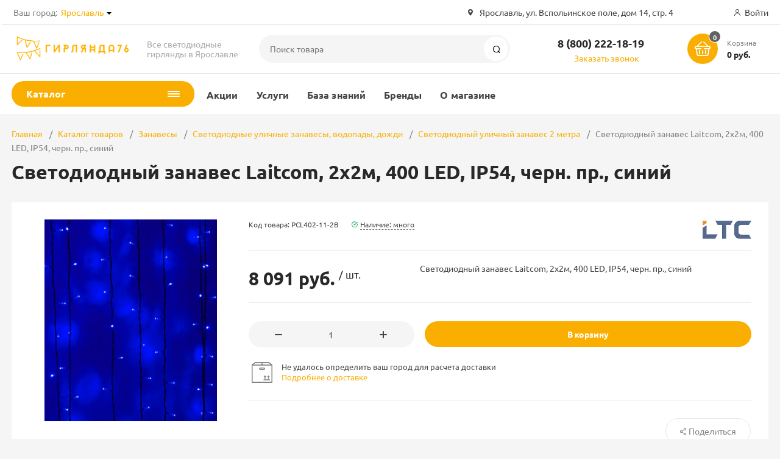

--- FILE ---
content_type: text/html; charset=UTF-8
request_url: https://girlyanda76.ru/catalog/zanavesy/zanavesy_vodopady_dozhdi/zanaves_2_metra/svetodiodnyy_zanaves_laitcom_2x2m_400_led_ip54_chern_pr_siniy/
body_size: 33886
content:
<!DOCTYPE html><html xmlns="http://www.w3.org/1999/xhtml" lang="ru"><head><title>Светодиодный занавес Laitcom, 2x2м, 400 LED, IP54, черн. пр., синий купить в Ярославле</title><meta http-equiv="X-UA-Compatible" content="IE=edge"><meta name="viewport" content="width=device-width, initial-scale=1.0, minimum-scale=1.0, maximum-scale=1.0, user-scalable=no"><meta name="HandheldFriendly" content="true" /><meta name="format-detection" content="telephone=no"><meta http-equiv="Content-Type" content="text/html; charset=UTF-8" /><meta name="keywords" content="светодиодный занавес laitcom, 2x2м, 400 led, ip54, черн. пр., синий купить" /><meta name="description" content="Светодиодный занавес Laitcom, 2x2м, 400 LED, IP54, черн. пр., синий. Звони и заказывай 8 (800) 222-18-19!" /><script data-skip-moving="true">(function(w, d) {var v = w.frameCacheVars = {"CACHE_MODE":"HTMLCACHE","storageBlocks":[],"dynamicBlocks":{"basket_inline":"d41d8cd98f00","LkGdQn":"949c650bb4d5","rIpOz9":"ad25e047d773","rJCt68":"d41d8cd98f00","QCJ7Jg":"4e1523ed082c","sender-subscribe":"33458b32b73b","RQ7R21":"d41d8cd98f00"},"AUTO_UPDATE":true,"AUTO_UPDATE_TTL":120,"version":2};var inv = false;if (v.AUTO_UPDATE === false){if (v.AUTO_UPDATE_TTL && v.AUTO_UPDATE_TTL > 0){var lm = Date.parse(d.lastModified);if (!isNaN(lm)){var td = new Date().getTime();if ((lm + v.AUTO_UPDATE_TTL * 1000) >= td){w.frameRequestStart = false;w.preventAutoUpdate = true;return;}inv = true;}}else{w.frameRequestStart = false;w.preventAutoUpdate = true;return;}}var r = w.XMLHttpRequest ? new XMLHttpRequest() : (w.ActiveXObject ? new w.ActiveXObject("Microsoft.XMLHTTP") : null);if (!r) { return; }w.frameRequestStart = true;var m = v.CACHE_MODE; var l = w.location; var x = new Date().getTime();var q = "?bxrand=" + x + (l.search.length > 0 ? "&" + l.search.substring(1) : "");var u = l.protocol + "//" + l.host + l.pathname + q;r.open("GET", u, true);r.setRequestHeader("BX-ACTION-TYPE", "get_dynamic");r.setRequestHeader("X-Bitrix-Composite", "get_dynamic");r.setRequestHeader("BX-CACHE-MODE", m);r.setRequestHeader("BX-CACHE-BLOCKS", v.dynamicBlocks ? JSON.stringify(v.dynamicBlocks) : "");if (inv){r.setRequestHeader("BX-INVALIDATE-CACHE", "Y");}try { r.setRequestHeader("BX-REF", d.referrer || "");} catch(e) {}if (m === "APPCACHE"){r.setRequestHeader("BX-APPCACHE-PARAMS", JSON.stringify(v.PARAMS));r.setRequestHeader("BX-APPCACHE-URL", v.PAGE_URL ? v.PAGE_URL : "");}r.onreadystatechange = function() {if (r.readyState != 4) { return; }var a = r.getResponseHeader("BX-RAND");var b = w.BX && w.BX.frameCache ? w.BX.frameCache : false;if (a != x || !((r.status >= 200 && r.status < 300) || r.status === 304 || r.status === 1223 || r.status === 0)){var f = {error:true, reason:a!=x?"bad_rand":"bad_status", url:u, xhr:r, status:r.status};if (w.BX && w.BX.ready && b){BX.ready(function() {setTimeout(function(){BX.onCustomEvent("onFrameDataRequestFail", [f]);}, 0);});}w.frameRequestFail = f;return;}if (b){b.onFrameDataReceived(r.responseText);if (!w.frameUpdateInvoked){b.update(false);}w.frameUpdateInvoked = true;}else{w.frameDataString = r.responseText;}};r.send();var p = w.performance;if (p && p.addEventListener && p.getEntries && p.setResourceTimingBufferSize){var e = 'resourcetimingbufferfull';var h = function() {if (w.BX && w.BX.frameCache && w.BX.frameCache.frameDataInserted){p.removeEventListener(e, h);}else {p.setResourceTimingBufferSize(p.getEntries().length + 50);}};p.addEventListener(e, h);}})(window, document);</script><link href="/bitrix/js/intranet/intranet-common.css?176952860966709"  rel="stylesheet"/><link href="/bitrix/js/ui/design-tokens/dist/ui.design-tokens.css?176952862526358"  rel="stylesheet"/><link href="/bitrix/js/ui/fonts/opensans/ui.font.opensans.css?17695286252555"  rel="stylesheet"/><link href="/bitrix/js/main/popup/dist/main.popup.bundle.css?176952861431694"  rel="stylesheet"/><link href="/bitrix/css/arturgolubev.chatpanel/style.min.css?17695286279646"  rel="stylesheet"/><link href="/bitrix/templates/magnet/vendor/normalize/normalize.css?17383121822232"  rel="stylesheet" data-template-style="true"/><link href="/bitrix/templates/magnet/vendor/fonts/fonts.css?1738312182253"  rel="stylesheet" data-template-style="true"/><link href="/bitrix/templates/magnet/vendor/owlcarousel/owl.carousel.min.css?17383121822889"  rel="stylesheet" data-template-style="true"/><link href="/bitrix/templates/magnet/vendor/custom-bootstrap/bootstrap.min.css?173831218251605"  rel="stylesheet" data-template-style="true"/><link href="/bitrix/templates/magnet/vendor/lightbox/lightbox.min.css?17383121822822"  rel="stylesheet" data-template-style="true"/><link href="/bitrix/templates/magnet/vendor/scrollbar/jquery.scrollbar.css?17383121823790"  rel="stylesheet" data-template-style="true"/><link href="/bitrix/templates/magnet/vendor/youtube-popup/youtube-popup.css?17383121821824"  rel="stylesheet" data-template-style="true"/><link href="/bitrix/templates/magnet/vendor/jquery/jquery-ui.min.css?173831218215418"  rel="stylesheet" data-template-style="true"/><link href="/bitrix/templates/magnet/vendor/swiper/swiper.min.css?173831218213667"  rel="stylesheet" data-template-style="true"/><link href="/bitrix/panel/main/popup.css?176952861522696"  rel="stylesheet" data-template-style="true"/><link href="/bitrix/templates/magnet/vendor/fonts/Ubuntu/font.css?17383121821856"  rel="stylesheet" data-template-style="true"/><link href="/bitrix/templates/magnet/less_compile/template_styles_g7_041b7b332fcfc3f6ecbd11f394df5d0e.css?1768815599736220"  rel="stylesheet" data-template-style="true"/><link href="/bitrix/templates/magnet/template_styles.css?1758713167339"  rel="stylesheet" data-template-style="true"/><script>if(!window.BX)window.BX={};if(!window.BX.message)window.BX.message=function(mess){if(typeof mess==='object'){for(let i in mess) {BX.message[i]=mess[i];} return true;}};</script><script>(window.BX||top.BX).message({"JS_CORE_LOADING":"Загрузка...","JS_CORE_NO_DATA":"- Нет данных -","JS_CORE_WINDOW_CLOSE":"Закрыть","JS_CORE_WINDOW_EXPAND":"Развернуть","JS_CORE_WINDOW_NARROW":"Свернуть в окно","JS_CORE_WINDOW_SAVE":"Сохранить","JS_CORE_WINDOW_CANCEL":"Отменить","JS_CORE_WINDOW_CONTINUE":"Продолжить","JS_CORE_H":"ч","JS_CORE_M":"м","JS_CORE_S":"с","JSADM_AI_HIDE_EXTRA":"Скрыть лишние","JSADM_AI_ALL_NOTIF":"Показать все","JSADM_AUTH_REQ":"Требуется авторизация!","JS_CORE_WINDOW_AUTH":"Войти","JS_CORE_IMAGE_FULL":"Полный размер"});</script><script src="/bitrix/js/main/core/core.js?1769528614537531"></script><script>BX.Runtime.registerExtension({"name":"main.core","namespace":"BX","loaded":true});</script><script>BX.setJSList(["\/bitrix\/js\/main\/core\/core_ajax.js","\/bitrix\/js\/main\/core\/core_promise.js","\/bitrix\/js\/main\/polyfill\/promise\/js\/promise.js","\/bitrix\/js\/main\/loadext\/loadext.js","\/bitrix\/js\/main\/loadext\/extension.js","\/bitrix\/js\/main\/polyfill\/promise\/js\/promise.js","\/bitrix\/js\/main\/polyfill\/find\/js\/find.js","\/bitrix\/js\/main\/polyfill\/includes\/js\/includes.js","\/bitrix\/js\/main\/polyfill\/matches\/js\/matches.js","\/bitrix\/js\/ui\/polyfill\/closest\/js\/closest.js","\/bitrix\/js\/main\/polyfill\/fill\/main.polyfill.fill.js","\/bitrix\/js\/main\/polyfill\/find\/js\/find.js","\/bitrix\/js\/main\/polyfill\/matches\/js\/matches.js","\/bitrix\/js\/main\/polyfill\/core\/dist\/polyfill.bundle.js","\/bitrix\/js\/main\/core\/core.js","\/bitrix\/js\/main\/polyfill\/intersectionobserver\/js\/intersectionobserver.js","\/bitrix\/js\/main\/lazyload\/dist\/lazyload.bundle.js","\/bitrix\/js\/main\/polyfill\/core\/dist\/polyfill.bundle.js","\/bitrix\/js\/main\/parambag\/dist\/parambag.bundle.js"]);</script><script>BX.Runtime.registerExtension({"name":"ui.dexie","namespace":"BX.DexieExport","loaded":true});</script><script>BX.Runtime.registerExtension({"name":"fc","namespace":"window","loaded":true});</script><script>BX.Runtime.registerExtension({"name":"pull.protobuf","namespace":"BX","loaded":true});</script><script>BX.Runtime.registerExtension({"name":"rest.client","namespace":"window","loaded":true});</script><script>(window.BX||top.BX).message({"pull_server_enabled":"Y","pull_config_timestamp":1763822302,"shared_worker_allowed":"Y","pull_guest_mode":"Y","pull_guest_user_id":-527672,"pull_worker_mtime":1769528618});(window.BX||top.BX).message({"PULL_OLD_REVISION":"Для продолжения корректной работы с сайтом необходимо перезагрузить страницу."});</script><script>BX.Runtime.registerExtension({"name":"pull.client","namespace":"BX","loaded":true});</script><script>BX.Runtime.registerExtension({"name":"pull","namespace":"window","loaded":true});</script><script>BX.Runtime.registerExtension({"name":"intranet.design-tokens.bitrix24","namespace":"window","loaded":true});</script><script>BX.Runtime.registerExtension({"name":"ui.design-tokens","namespace":"window","loaded":true});</script><script>BX.Runtime.registerExtension({"name":"main.pageobject","namespace":"BX","loaded":true});</script><script>(window.BX||top.BX).message({"JS_CORE_LOADING":"Загрузка...","JS_CORE_NO_DATA":"- Нет данных -","JS_CORE_WINDOW_CLOSE":"Закрыть","JS_CORE_WINDOW_EXPAND":"Развернуть","JS_CORE_WINDOW_NARROW":"Свернуть в окно","JS_CORE_WINDOW_SAVE":"Сохранить","JS_CORE_WINDOW_CANCEL":"Отменить","JS_CORE_WINDOW_CONTINUE":"Продолжить","JS_CORE_H":"ч","JS_CORE_M":"м","JS_CORE_S":"с","JSADM_AI_HIDE_EXTRA":"Скрыть лишние","JSADM_AI_ALL_NOTIF":"Показать все","JSADM_AUTH_REQ":"Требуется авторизация!","JS_CORE_WINDOW_AUTH":"Войти","JS_CORE_IMAGE_FULL":"Полный размер"});</script><script>BX.Runtime.registerExtension({"name":"window","namespace":"window","loaded":true});</script><script>BX.Runtime.registerExtension({"name":"ui.fonts.opensans","namespace":"window","loaded":true});</script><script>BX.Runtime.registerExtension({"name":"main.popup","namespace":"BX.Main","loaded":true});</script><script>BX.Runtime.registerExtension({"name":"popup","namespace":"window","loaded":true});</script><script type="extension/settings" data-extension="currency.currency-core">{"region":"ru"}</script><script>BX.Runtime.registerExtension({"name":"currency.currency-core","namespace":"BX.Currency","loaded":true});</script><script>BX.Runtime.registerExtension({"name":"currency","namespace":"window","loaded":true});</script><script>(window.BX||top.BX).message({"LANGUAGE_ID":"ru","FORMAT_DATE":"DD.MM.YYYY","FORMAT_DATETIME":"DD.MM.YYYY HH:MI:SS","COOKIE_PREFIX":"DINTELS","SERVER_TZ_OFFSET":"10800","UTF_MODE":"Y","SITE_ID":"g7","SITE_DIR":"\/"});</script><script src="/bitrix/js/ui/dexie/dist/dexie.bundle.js?1769528625218847"></script><script src="/bitrix/js/main/core/core_frame_cache.js?176952861416019"></script><script src="/bitrix/js/pull/protobuf/protobuf.js?1769528618274055"></script><script src="/bitrix/js/pull/protobuf/model.js?176952861870928"></script><script src="/bitrix/js/rest/client/rest.client.js?176952861917414"></script><script src="/bitrix/js/pull/client/pull.client.js?176952861883861"></script><script src="//www.google.com/recaptcha/api.js?render=explicit"></script><script src="/bitrix/js/main/pageobject/dist/pageobject.bundle.js?1769528614999"></script><script src="/bitrix/js/main/core/core_window.js?176952861498767"></script><script src="/bitrix/js/main/popup/dist/main.popup.bundle.js?1769528614120171"></script><script src="/bitrix/js/currency/currency-core/dist/currency-core.bundle.js?17695286028800"></script><script src="/bitrix/js/currency/core_currency.js?17695286021181"></script><script src="/bitrix/js/arturgolubev.chatpanel/script.js?17695286279378"></script><script src="/bitrix/js/yandex.metrika/script.js?17695286186603"></script><script>(function () {
						"use strict";

						var counter = function ()
						{
							var cookie = (function (name) {
								var parts = ("; " + document.cookie).split("; " + name + "=");
								if (parts.length == 2) {
									try {return JSON.parse(decodeURIComponent(parts.pop().split(";").shift()));}
									catch (e) {}
								}
							})("BITRIX_CONVERSION_CONTEXT_g7");

							if (cookie && cookie.EXPIRE >= BX.message("SERVER_TIME"))
								return;

							var request = new XMLHttpRequest();
							request.open("POST", "/bitrix/tools/conversion/ajax_counter.php", true);
							request.setRequestHeader("Content-type", "application/x-www-form-urlencoded");
							request.send(
								"SITE_ID="+encodeURIComponent("g7")+
								"&sessid="+encodeURIComponent(BX.bitrix_sessid())+
								"&HTTP_REFERER="+encodeURIComponent(document.referrer)
							);
						};

						if (window.frameRequestStart === true)
							BX.addCustomEvent("onFrameDataReceived", counter);
						else
							BX.ready(counter);
					})();</script>            <script >                window.dataLayerName = 'dataLayer';
                var dataLayerName = window.dataLayerName;
            </script>                        <script >                (function (m, e, t, r, i, k, a) {
                    m[i] = m[i] || function () {
                        (m[i].a = m[i].a || []).push(arguments)
                    };
                    m[i].l = 1 * new Date();
                    k = e.createElement(t), a = e.getElementsByTagName(t)[0], k.async = 1, k.src = r, a.parentNode.insertBefore(k, a)
                })
                (window, document, "script", "https://mc.yandex.ru/metrika/tag.js", "ym");

                ym("51061427", "init", {
                    clickmap: true,
                    trackLinks: true,
                    accurateTrackBounce: true,
                    webvisor: true,
                    ecommerce: dataLayerName,
                    params: {
                        __ym: {
                            "ymCmsPlugin": {
                                "cms": "1c-bitrix",
                                "cmsVersion": "25.1150",
                                "pluginVersion": "1.0.10",
                                'ymCmsRip': 759223006                            }
                        }
                    }
                });

                document.addEventListener("DOMContentLoaded", function() {
                                    });

            </script>                                <script >            window.counters = ["51061427"];
        </script>        <link rel="apple-touch-icon" sizes="180x180" href="/upload/nextype.magnet/9d5/koukv46s9ah7ihkgpgsjwboyk2evyzcu/girlyanda76-favicon.png"><link rel="icon" type="image/png" sizes="192x192" href="/upload/nextype.magnet/9d5/koukv46s9ah7ihkgpgsjwboyk2evyzcu/girlyanda76-favicon.png"><link rel="icon" type="image/png" sizes="32x32" href="/upload/nextype.magnet/9d5/koukv46s9ah7ihkgpgsjwboyk2evyzcu/girlyanda76-favicon.png"><link rel="icon" type="image/png" sizes="16x16" href="/upload/nextype.magnet/9d5/koukv46s9ah7ihkgpgsjwboyk2evyzcu/girlyanda76-favicon.png"><meta name="msapplication-TileColor" content="#FAAF00"><meta name="theme-color" content="#ffffff"><link rel="preload" href="/bitrix/templates/magnet/vendor/fonts/IconCustom/IconCustom.woff?bae8bfcc98590264e0c2175171f16979" as="font" type="font/woff2" crossorigin="anonymous"><link rel="preload" href="/bitrix/templates/magnet/vendor/fonts/Ubuntu/UbuntuRegular/UbuntuRegular.woff2" as="font" type="font/woff2" crossorigin="anonymous"><link rel="preload" href="/bitrix/templates/magnet/vendor/fonts/Ubuntu/UbuntuBold/UbuntuBold.woff2" as="font" type="font/woff2" crossorigin="anonymous">            <script data-skip-moving='true'>                    function renderRecaptcha(id) {
                        var timer = setInterval(function () {
                            if (window.jQuery && typeof(window.grecaptcha.render) == 'function') {
                                var container = $('#' + id);
                                if (container.length > 0 && container.html() == '') {
                                    try {
                                        window.grecaptcha.render(id, {
                                            sitekey: '6LeblHocAAAAANfAGqV0qLJe4WE1uUBKJDA8t7ax' 
                                        });
                                    }
                                    catch (e) {
                                        window.grecaptcha.reset(id);
                                    }
                                }
                                clearInterval(timer);

                            }
                        }, 500);
                    }
                    </script>            

        <script data-skip-moving='true' type='text/template' id='popup-basket-add'>        <div class='popup-basket-add'>        <div class='overflow'>        <div class='box'>        <a href='javascript:void(0)' data-close class='close'></a>        <div class='title'>Товар добавлен в корзину</div>        <a href='/personal/cart/' class='btn'>Оформить заказ</a>        <a href='javascript:void(0)' class='btn transparent' data-close>Продолжить покупки</a>        </div>        </div>        </div>        </script>        <script data-skip-moving="true">window.arOptions = {'phone_mask':'+7 (999) 999-99-99','use_phone_as_login':'Y','basket_type':'STATIC','basket_show_popup':'Y','buy1click_enabled':'N','fastview_enabled':'N','cookies_agreement_enabled':'N','order_min_price':'0','regions_on_subdomains':'Y','scroll_top_button':'N','empty_image':'/bitrix/templates/magnet/img/no-photo.png','ya_counter_id':'51061427','grecaptcha':{'active':true,'type':'checkbox','key':'6LeblHocAAAAANfAGqV0qLJe4WE1uUBKJDA8t7ax','send':'0'},'region_variables':{'LOCATION_NAME':'Ярославль','LOCATION_PHONE':'+7 (4852) 68-47-54','LOCATION_EMAIL':'mail@girlyanda76.ru','LOCATION_NAME_GENITIVE':'Ярославле','LOCATION_ADDRESS':'Ярославль, ул. Вспольинское поле, дом 14, стр. 4','LOCATION_BASE_LOCATION':'0000263227'}};</script><script>BX.message([])</script><meta property="og:type" content="website" /><meta property="og:title" content="Светодиодный занавес Laitcom, 2x2м, 400 LED, IP54, черн. пр., синий купить в Ярославле" /><meta property="og:url" content="https://girlyanda76.ru/catalog/zanavesy/zanavesy_vodopady_dozhdi/zanaves_2_metra/svetodiodnyy_zanaves_laitcom_2x2m_400_led_ip54_chern_pr_siniy/" /><meta property="og:image" content="https://girlyanda76.ru/upload/iblock/952/wvq2w942e8ml8n3uv4g3iu7lqu02mn90/01-018-svetodiodnyy-zanaves-laitcom-2x1m-200-led-ip54-chern-pr-siniy-preview.jpg" /><meta property="og:description" content="Светодиодный занавес Laitcom, 2x2м, 400 LED, IP54, черн. пр., синий. Звони и заказывай 8 (800) 222-18-19!" /><link rel="canonical" href="/catalog/zanavesy/zanavesy_vodopady_dozhdi/zanaves_2_metra/svetodiodnyy_zanaves_laitcom_2x2m_400_led_ip54_chern_pr_siniy/" /><script>window[window.dataLayerName] = window[window.dataLayerName] || [];</script><script src="/bitrix/templates/magnet/vendor/vue/vue.min.js?173831218293675"></script><script src="/bitrix/templates/magnet/vendor/jquery/jquery.min.js?173831218285511"></script><script src="/bitrix/templates/magnet/vendor/jquery/jquery.modal.js?17383121826136"></script><script src="/bitrix/templates/magnet/vendor/jquery/jquery.validate.min.js?173831218222550"></script><script src="/bitrix/templates/magnet/vendor/jquery/jquery.inview.js?17383121821437"></script><script src="/bitrix/templates/magnet/vendor/jquery/jquery-ui.min.js?1738312182252535"></script><script src="/bitrix/templates/magnet/vendor/jquery/jquery.touch-swipe.min.js?173831218219969"></script><script src="/bitrix/templates/magnet/vendor/jquery/jquery.mousewheel.min.js?17383121822609"></script><script src="/bitrix/templates/magnet/vendor/jquery/jquery.debounce.js?1738312182626"></script><script src="/bitrix/templates/magnet/vendor/jquery/jquery.lazy.min.js?17383121829680"></script><script src="/bitrix/templates/magnet/vendor/owlcarousel/owl.carousel.min.js?173831218242676"></script><script src="/bitrix/templates/magnet/vendor/lightbox/lightbox.min.js?173831218219216"></script><script src="/bitrix/templates/magnet/vendor/maskedinput/jquery.maskedinput.min.js?17383121824189"></script><script src="/bitrix/templates/magnet/vendor/scrollbar/jquery.scrollbar.min.js?173831218213026"></script><script src="/bitrix/templates/magnet/vendor/youtube-popup/youtube-popup.js?17383121821611"></script><script src="/bitrix/templates/magnet/vendor/mobile-detect/mobile-detect.min.js?173831218238942"></script><script src="/bitrix/templates/magnet/vendor/swiper/swiper.min.js?1738312182138499"></script><script src="/bitrix/templates/magnet/script.js?173831218240110"></script><script src="/bitrix/components/bitrix/search.title/script.js?176952862010573"></script><script src="/bitrix/templates/magnet/components/bitrix/catalog.element/main-ecommerce-improved/script.js?1738312182122851"></script><script src="/bitrix/templates/magnet/components/bitrix/catalog.store.amount/main/script.js?17383121821771"></script>        
        <style>            @keyframes placeHolderShimmer {
                0% {
                    -webkit-transform: translateZ(0);
                    transform: translateZ(0);
                    background-position: -468px 0
                }
                to {
                    -webkit-transform: translateZ(0);
                    transform: translateZ(0);
                    background-position: 468px 0
                }
            }
            
            .skeleton-card {
                transition: all .3s ease-in-out;
                -webkit-backface-visibility: hidden;
            }
            
            .skeleton-card.hidden {
                transition: all .3s ease-in-out;
                opacity: 0;
                height: 0;
                padding: 0
            }
            
            .skeleton-bg {
                will-change: transform;
                animation: placeHolderShimmer 1s linear infinite forwards;
                -webkit-backface-visibility: hidden;
                background: #fff;
                background: linear-gradient(90deg, #fff 8%, #f5f5f5 18%, #fff 33%);
                background-size: 800px 104px;
                height: 100%;
                position: relative;
                box-sizing: border-box;
            }
            
            .dark .skeleton-bg {
                background: linear-gradient(90deg, #353535 8%, #282828 18%, #353535 33%);
            }
        </style></head><body class="sidebar-type4 width- mobile_3">            
        <div id="panel"></div>        <div class="wrapper enabled-locations ">                                                <header class="type3">                        <div class="top" data-helper="header::top">    <div class="container">        
        <div class="city" data-helper="header::region">        <div class="current"><span>Ваш город:</span> <a href="javascript:void(0);" class="locations-list-popup-btn">Ярославль</a></div>                <ul class="list">            
                        <li><a href="https://girlyanda76.ru/catalog/zanavesy/zanavesy_vodopady_dozhdi/zanaves_2_metra/svetodiodnyy_zanaves_laitcom_2x2m_400_led_ip54_chern_pr_siniy/">Ярославль</a></li>                    </ul>                
            </div><script>    $(document).ready(function () {
        $("body").on('click', '.locations-list-popup-btn', function (event) {
                event.preventDefault();
                $(this).parents('.city').toggleClass('open');
                return false;
        });
    });
    </script>        
                <div class="address icon-custom">            Ярославль, ул. Вспольинское поле, дом 14, стр. 4        </div>                <div class="links">            
            
            <a href="/auth/" class="auth-popup-btn login-link icon-custom"><span>Войти</span></a>        </div>    </div></div><div class="middle" data-helper="header::middle">    <div class="container">        <a href="javascript:void(0);" class="burger">            <svg viewBox="0 0 40 40" fill="none" xmlns="http://www.w3.org/2000/svg">                <path d="M5 6.6665H35V9.99984H5V6.6665ZM5 18.3332H25V21.6665H5V18.3332ZM5 29.9998H35V33.3332H5V29.9998Z" fill="#5855F3"/>            </svg>        </a>        <div class="logo" data-helper="header::logo">            <a href="/">                <img src="/upload/nextype.magnet/e32/qx96l1sxkmqsxhlvuljiv6lbzson6h61/girlyanda76-logo-300x65.png" alt="Гирлянда76" title="Гирлянда76">    </a>        </div>        <div class="slogan" data-helper="header::slogan">            Все светодиодные гирлянды в Ярославле
        </div>        <div class="search" id="title-search">    <form action="/catalog/">        <input id="title-search-input" name="q" type="text" placeholder="Поиск товара">        <button type="submit" class="icon-custom"><span>Поиск</span></button>    </form></div><script>BX.ready(function(){
		new JCTitleSearch({
			'AJAX_PAGE' : '/catalog/zanavesy/zanavesy_vodopady_dozhdi/zanaves_2_metra/svetodiodnyy_zanaves_laitcom_2x2m_400_led_ip54_chern_pr_siniy/',
			'CONTAINER_ID': 'title-search',
			'INPUT_ID': 'title-search-input',
			'MIN_QUERY_LEN': 2
		});
	});</script>        
        <div class="tel-container" data-helper="header::phones">    <div class="tel">        <a href="tel:88002221819">8 (800) 222-18-19</a>            </div>        <div class="call-me">        <a href="javascript:void(0)" class="callback-popup-btn">Заказать звонок</a>    </div>    </div>        <div class="basket-container">    <a id="bx_basketFKauiI" href="/personal/cart/" class="basket-container-items">    <div class="basket-link icon-custom">    <span class="items-counter">0</span></div><div class="basket-text">    <div class="name">Корзина</div>    <div class="sum">0 руб.</div></div><script>    BX.ready(() => {
        window.CSolution && window.CSolution.refreshNavbarBasket("0");
    })</script></a><script >    if (typeof(window.CSolution.initBasket) == 'function') {
        window.CSolution.initBasket({
            siteId: 'g7',
            cartId: 'bx_basketFKauiI',
            ajaxPath: '/bitrix/components/bitrix/sale.basket.basket.line/ajax.php',
            templateName: 'inline',
            arParams: {'HIDE_ON_BASKET_PAGES':'N','PATH_TO_BASKET':'/personal/cart/','PATH_TO_ORDER':'/personal/order/make/','PATH_TO_PERSONAL':'/personal/','PATH_TO_PROFILE':'/personal/','PATH_TO_REGISTER':'/auth/','SHOW_PRODUCTS':'N','PATH_TO_CATALOG':'','COMPONENT_TEMPLATE':'inline','SHOW_NUM_PRODUCTS':'Y','SHOW_TOTAL_PRICE':'Y','SHOW_EMPTY_VALUES':'Y','SHOW_PERSONAL_LINK':'Y','SHOW_AUTHOR':'N','PATH_TO_AUTHORIZE':'/auth/','SHOW_REGISTRATION':'N','POSITION_FIXED':'N','COMPOSITE_FRAME_MODE':'A','COMPOSITE_FRAME_TYPE':'AUTO','CACHE_TYPE':'A','SHOW_DELAY':'Y','SHOW_NOTAVAIL':'Y','SHOW_IMAGE':'Y','SHOW_PRICE':'Y','SHOW_SUMMARY':'Y','POSITION_VERTICAL':'top','POSITION_HORIZONTAL':'right','MAX_IMAGE_SIZE':'70','AJAX':'N','~HIDE_ON_BASKET_PAGES':'N','~PATH_TO_BASKET':'/personal/cart/','~PATH_TO_ORDER':'/personal/order/make/','~PATH_TO_PERSONAL':'/personal/','~PATH_TO_PROFILE':'/personal/','~PATH_TO_REGISTER':'/auth/','~SHOW_PRODUCTS':'N','~PATH_TO_CATALOG':'','~COMPONENT_TEMPLATE':'inline','~SHOW_NUM_PRODUCTS':'Y','~SHOW_TOTAL_PRICE':'Y','~SHOW_EMPTY_VALUES':'Y','~SHOW_PERSONAL_LINK':'Y','~SHOW_AUTHOR':'N','~PATH_TO_AUTHORIZE':'/auth/','~SHOW_REGISTRATION':'N','~POSITION_FIXED':'N','~COMPOSITE_FRAME_MODE':'A','~COMPOSITE_FRAME_TYPE':'AUTO','~CACHE_TYPE':'A','~SHOW_DELAY':'Y','~SHOW_NOTAVAIL':'Y','~SHOW_IMAGE':'Y','~SHOW_PRICE':'Y','~SHOW_SUMMARY':'Y','~POSITION_VERTICAL':'top','~POSITION_HORIZONTAL':'right','~MAX_IMAGE_SIZE':'70','~AJAX':'N','cartId':'bx_basketFKauiI'}        });
    }</script></div>        
    </div></div><div class="end-block"></div><div class="bottom">    <div class="container">        
        <nav class="header-catalog-menu open-on-hover">    <a href="javascript:void(0);" class="head" data-helper="aside::catalog::menu">        <span class="title">            Каталог        </span>        <span class="burger-button">            <span></span>            <span></span>            <span></span>            <span></span>        </span>    </a>    <div class="scroll scrollbar-inner">    <ul class="list">                <li class="item has-sub">                <a href="/catalog/girlyandy_niti/">                    <span class="text">Гирлянды нити</span>                </a>                                    <div class="sub mega">                        <div class="title">Гирлянды нити</div>                        <div class="sub-columns scrollbar-inner">                                                        <div class="column">                                <div class="column-title">                                                                                                                    <div class="img">                                            <img data-lazy="mobile-off" data-src="/upload/resize_cache/iblock/06f/szlftwhyf64ughz98a500x74i381apb6/180_180_0/svetodiodnye-niti.jpg" alt="Светодиодные нити" src="/bitrix/templates/magnet/img/no-photo.svg">                                        </div>                                                                                                                <a href="/catalog/girlyandy_niti/svetodiodnye_niti/">Светодиодные нити</a>                                </div>                                
                                                                        <div class="column-sub-list has-img">                                                                                <a href="/catalog/girlyandy_niti/svetodiodnye_niti/svetodiodnye_niti_220v/">Светодиодные нити 220В</a>                                                                                <a href="/catalog/girlyandy_niti/svetodiodnye_niti/svetodiodnye_niti_24v/">Светодиодные нити 24В</a>                                                                                <a href="/catalog/girlyandy_niti/svetodiodnye_niti/komnatnye_girlyandy_12v/">Комнатные гирлянды 12В</a>                                                                                <a href="/catalog/girlyandy_niti/svetodiodnye_niti/svetodiodnye_niti_na_batareykakh/">Светодиодные нити на батарейках</a>                                                                            </div>                                                                </div>                                                        <div class="column">                                <div class="column-title">                                                                                                                    <div class="img">                                            <img data-lazy="mobile-off" data-src="/bitrix/templates/magnet/img/no-photo.png" alt="С шариками" src="/bitrix/templates/magnet/img/no-photo.svg">                                        </div>                                                                                                                <a href="/catalog/girlyandy_niti/s_sharikami/">С шариками</a>                                </div>                                
                                                                </div>                                                        <div class="column">                                <div class="column-title">                                                                                                                    <div class="img">                                            <img data-lazy="mobile-off" data-src="/bitrix/templates/magnet/img/no-photo.png" alt="С фигурными насадками" src="/bitrix/templates/magnet/img/no-photo.svg">                                        </div>                                                                                                                <a href="/catalog/girlyandy_niti/s_figurnymi_nasadkami/">С фигурными насадками</a>                                </div>                                
                                                                </div>                                                    </div>                                            </div>                            </li>                <li class="item has-sub">                <a href="/catalog/bakhroma/">                    <span class="text">Бахрома</span>                </a>                                <div class="sub">                        <div class="title">Бахрома</div>                        <ul class="items">                                                        <li class="item">                                            <a href="/catalog/bakhroma/bakhroma_0_5_m_mertsayushchaya/">                                                <span class="img">                                                                                          
                                                    <img src="/bitrix/templates/magnet/img/no-photo.png" alt="Бахрома 0,5 м. мерцающая">                                                   
                                                                                                </span>                                                <span class="text">Бахрома 0,5 м. мерцающая</span>                                            </a>                                        </li>                                                        <li class="item">                                            <a href="/catalog/bakhroma/bakhroma_0_5_m_statika/">                                                <span class="img">                                                                                          
                                                    <img src="/bitrix/templates/magnet/img/no-photo.png" alt="Бахрома 0,5 м. статика">                                                   
                                                                                                </span>                                                <span class="text">Бахрома 0,5 м. статика</span>                                            </a>                                        </li>                                                        <li class="item">                                            <a href="/catalog/bakhroma/bakhroma_0_9_m/">                                                <span class="img">                                                                                          
                                                    <img src="/bitrix/templates/magnet/img/no-photo.png" alt="Бахрома 0,9 м.">                                                   
                                                                                                </span>                                                <span class="text">Бахрома 0,9 м.</span>                                            </a>                                        </li>                                                        <li class="item">                                            <a href="/catalog/bakhroma/bakhroma_1_4_2_2_m/">                                                <span class="img">                                                                                          
                                                    <img src="/bitrix/templates/magnet/img/no-photo.png" alt="Бахрома 1,4-2,2 м.">                                                   
                                                                                                </span>                                                <span class="text">Бахрома 1,4-2,2 м.</span>                                            </a>                                        </li>                                                        <li class="item">                                            <a href="/catalog/bakhroma/bakhroma_na_batareykakh/">                                                <span class="img">                                                                                          
                                                    <img src="/bitrix/templates/magnet/img/no-photo.png" alt="Бахрома на батарейках">                                                   
                                                                                                </span>                                                <span class="text">Бахрома на батарейках</span>                                            </a>                                        </li>                                                    </ul>                        
                                            </div>                            </li>                <li class="item has-sub">                <a href="/catalog/zanavesy/">                    <span class="text">Занавесы</span>                </a>                                    <div class="sub mega">                        <div class="title">Занавесы</div>                        <div class="sub-columns scrollbar-inner">                                                        <div class="column">                                <div class="column-title">                                                                                                                    <div class="img">                                            <img data-lazy="mobile-off" data-src="/upload/resize_cache/iblock/456/vj71o73phj38acdqre9v9tng9bdaajkf/180_180_0/zanavesy-vodopady-dozhdi.png" alt="Занавесы, водопады, дожди" src="/bitrix/templates/magnet/img/no-photo.svg">                                        </div>                                                                                                                <a href="/catalog/zanavesy/zanavesy_vodopady_dozhdi/">Занавесы, водопады, дожди</a>                                </div>                                
                                                                        <div class="column-sub-list has-img">                                                                                <a href="/catalog/zanavesy/zanavesy_vodopady_dozhdi/zanaves_1_metr/">Занавес 1 метр</a>                                                                                <a href="/catalog/zanavesy/zanavesy_vodopady_dozhdi/zanaves_1_5_metra/">Занавес 1,5 метра</a>                                                                                <a href="/catalog/zanavesy/zanavesy_vodopady_dozhdi/zanaves_2_metra/">Занавес 2 метра</a>                                                                                <a href="/catalog/zanavesy/zanavesy_vodopady_dozhdi/zanaves_3_metra/">Занавес 3 метра</a>                                                                                <a href="/catalog/zanavesy/zanavesy_vodopady_dozhdi/zanaves_6_metrov/">Занавес 6 метров</a>                                                                                <a href="/catalog/zanavesy/zanavesy_vodopady_dozhdi/zanaves_9_metrov/">Занавес 9 метров</a>                                                                            </div>                                                                </div>                                                        <div class="column">                                <div class="column-title">                                                                                                                    <div class="img">                                            <img data-lazy="mobile-off" data-src="/upload/resize_cache/iblock/634/09nxzkozop3ovzwf9oskyryq6m80xpkf/180_180_0/setki-net-light.jpeg" alt="Сетки (net light)" src="/bitrix/templates/magnet/img/no-photo.svg">                                        </div>                                                                                                                <a href="/catalog/zanavesy/setki_net_light/">Сетки (net light)</a>                                </div>                                
                                                                        <div class="column-sub-list has-img">                                                                                <a href="/catalog/zanavesy/setki_net_light/setki_2kh1_5_m/">Сетки 2х1,5 м</a>                                                                                <a href="/catalog/zanavesy/setki_net_light/setka_2kh2_m/">Сетка 2х2 м</a>                                                                                <a href="/catalog/zanavesy/setki_net_light/setki_2x3_m/">Сетки 2x3 м</a>                                                                                <a href="/catalog/zanavesy/setki_net_light/setki_2kh4_m/">Сетки 2х4 м</a>                                                                                <a href="/catalog/zanavesy/setki_net_light/setki_3kh0_5_m/">Сетки 3х0,5 м</a>                                                                                <a href="/catalog/zanavesy/setki_net_light/setki_3kh1_m/">Сетки 3х1 м</a>                                                                            </div>                                                                </div>                                                        <div class="column">                                <div class="column-title">                                                                                                                    <div class="img">                                            <img data-lazy="mobile-off" data-src="/bitrix/templates/magnet/img/no-photo.png" alt="Занавесы и дожди (play light)" src="/bitrix/templates/magnet/img/no-photo.svg">                                        </div>                                                                                                                <a href="/catalog/zanavesy/zanavesy_i_dozhdi_play_light/">Занавесы и дожди (play light)</a>                                </div>                                
                                                                </div>                                                        <div class="column">                                <div class="column-title">                                                                                                                    <div class="img">                                            <img data-lazy="mobile-off" data-src="/upload/resize_cache/iblock/7ff/w9j4qvtdwvww6oaf29jiygmg76amxsgj/180_180_0/zanavesy-dlya-doma.png" alt="Занавесы для дома" src="/bitrix/templates/magnet/img/no-photo.svg">                                        </div>                                                                                                                <a href="/catalog/zanavesy/zanavesy_dlya_doma/">Занавесы для дома</a>                                </div>                                
                                                                </div>                                                        <div class="column">                                <div class="column-title">                                                                                                                    <div class="img">                                            <img data-lazy="mobile-off" data-src="/bitrix/templates/magnet/img/no-photo.png" alt="Водопады (waterfall)" src="/bitrix/templates/magnet/img/no-photo.svg">                                        </div>                                                                                                                <a href="/catalog/zanavesy/vodopady_waterfall/">Водопады (waterfall)</a>                                </div>                                
                                                                </div>                                                    </div>                                            </div>                            </li>                <li class="item">                <a href="/catalog/setki_net_light_1/">                    <span class="text">Сетки (net light)</span>                </a>                            </li>                <li class="item has-sub">                <a href="/catalog/spaydery-kliplayt-dredy/">                    <span class="text">Спайдеры, клиплайт, дреды</span>                </a>                                <div class="sub">                        <div class="title">Спайдеры, клиплайт, дреды</div>                        <ul class="items">                                                        <li class="item">                                            <a href="/catalog/spaydery-kliplayt-dredy/niti_5_luchey/">                                                <span class="img">                                                                                          
                                                    <img src="/bitrix/templates/magnet/img/no-photo.png" alt="Нити 5 лучей">                                                   
                                                                                                </span>                                                <span class="text">Нити 5 лучей</span>                                            </a>                                        </li>                                                        <li class="item">                                            <a href="/catalog/spaydery-kliplayt-dredy/niti_3_lucha/">                                                <span class="img">                                                                                          
                                                    <img src="/bitrix/templates/magnet/img/no-photo.png" alt="Нити 3 луча">                                                   
                                                                                                </span>                                                <span class="text">Нити 3 луча</span>                                            </a>                                        </li>                                                        <li class="item">                                            <a href="/catalog/spaydery-kliplayt-dredy/na_elku/">                                                <span class="img">                                                                                          
                                                    <img src="/bitrix/templates/magnet/img/no-photo.png" alt="На елку">                                                   
                                                                                                </span>                                                <span class="text">На елку</span>                                            </a>                                        </li>                                                        <li class="item">                                            <a href="/catalog/spaydery-kliplayt-dredy/dredy/">                                                <span class="img">                                                                                          
                                                    <img src="/bitrix/templates/magnet/img/no-photo.png" alt="Дреды">                                                   
                                                                                                </span>                                                <span class="text">Дреды</span>                                            </a>                                        </li>                                                    </ul>                        
                                            </div>                            </li>                <li class="item has-sub">                <a href="/catalog/dyuralayt_1/">                    <span class="text">Дюралайт</span>                </a>                                    <div class="sub mega">                        <div class="title">Дюралайт</div>                        <div class="sub-columns scrollbar-inner">                                                        <div class="column">                                <div class="column-title">                                                                                                                    <div class="img">                                            <img data-lazy="mobile-off" data-src="/upload/resize_cache/iblock/b32/7is1pdq1s3fy2obfvop9nw1g208x9jdh/180_180_0/dyuralayt.jpg" alt="Дюралайт" src="/bitrix/templates/magnet/img/no-photo.svg">                                        </div>                                                                                                                <a href="/catalog/dyuralayt_1/dyuralayt/">Дюралайт</a>                                </div>                                
                                                                        <div class="column-sub-list has-img">                                                                                <a href="/catalog/dyuralayt_1/dyuralayt/dyuralayt_220v_180/">Дюралайт 220В 180°</a>                                                                                <a href="/catalog/dyuralayt_1/dyuralayt/dyuralayt_220v_360/">Дюралайт 220В 360°</a>                                                                                <a href="/catalog/dyuralayt_1/dyuralayt/dyuralayt_24v_360/">Дюралайт 24В  360°</a>                                                                                <a href="/catalog/dyuralayt_1/dyuralayt/dyuralayt_24v_180/">Дюралайт 24В 180°</a>                                                                            </div>                                                                </div>                                                        <div class="column">                                <div class="column-title">                                                                                                                    <div class="img">                                            <img data-lazy="mobile-off" data-src="/bitrix/templates/magnet/img/no-photo.png" alt="Комплектующие для дюралайта" src="/bitrix/templates/magnet/img/no-photo.svg">                                        </div>                                                                                                                <a href="/catalog/dyuralayt_1/komplektuyushchie_dlya_dyuralayta/">Комплектующие для дюралайта</a>                                </div>                                
                                                                </div>                                                    </div>                                            </div>                            </li>                <li class="item has-sub">                <a href="/catalog/neon_1/">                    <span class="text">Неон</span>                </a>                                <div class="sub">                        <div class="title">Неон</div>                        <ul class="items">                                                        <li class="item">                                            <a href="/catalog/neon_1/neon/">                                                <span class="img">                                                                                          
                                                    <img src="/bitrix/templates/magnet/img/no-photo.png" alt="Неон">                                                   
                                                                                                </span>                                                <span class="text">Неон</span>                                            </a>                                        </li>                                                        <li class="item">                                            <a href="/catalog/neon_1/komplektuyushchie_dlya_neona/">                                                <span class="img">                                                                                          
                                                    <img src="/bitrix/templates/magnet/img/no-photo.png" alt="Комплектующие для неона">                                                   
                                                                                                </span>                                                <span class="text">Комплектующие для неона</span>                                            </a>                                        </li>                                                    </ul>                        
                                            </div>                            </li>                <li class="item has-sub">                <a href="/catalog/beltlayt-lampolayt/">                    <span class="text">Белтлайт, ламполайт</span>                </a>                                <div class="sub">                        <div class="title">Белтлайт, ламполайт</div>                        <ul class="items">                                                        <li class="item">                                            <a href="/catalog/beltlayt-lampolayt/belt_layt/">                                                <span class="img">                                                                                          
                                                    <img src="/bitrix/templates/magnet/img/no-photo.png" alt="Белт-лайт">                                                   
                                                                                                </span>                                                <span class="text">Белт-лайт</span>                                            </a>                                        </li>                                                        <li class="item">                                            <a href="/catalog/beltlayt-lampolayt/lampolayt/">                                                <span class="img">                                                                                          
                                                    <img src="/bitrix/templates/magnet/img/no-photo.png" alt="Ламполайт">                                                   
                                                                                                </span>                                                <span class="text">Ламполайт</span>                                            </a>                                        </li>                                                        <li class="item">                                            <a href="/catalog/beltlayt-lampolayt/lampy_dlya_beltlayta/">                                                <span class="img">                                                                                          
                                                    <img src="/bitrix/templates/magnet/img/no-photo.png" alt="Лампы для белтлайта">                                                   
                                                                                                </span>                                                <span class="text">Лампы для белтлайта</span>                                            </a>                                        </li>                                                        <li class="item">                                            <a href="/catalog/beltlayt-lampolayt/aksessuary_dlya_belt_layta_lampolayta/">                                                <span class="img">                                                                                          
                                                    <img src="/bitrix/templates/magnet/img/no-photo.png" alt="Аксессуары для белт-лайта, ламполайта">                                                   
                                                                                                </span>                                                <span class="text">Аксессуары для белт-лайта, ламполайта</span>                                            </a>                                        </li>                                                    </ul>                        
                                            </div>                            </li>                <li class="item has-sub">                <a href="/catalog/svetovye_figury/">                    <span class="text">Световые фигуры</span>                </a>                                    <div class="sub mega">                        <div class="title">Световые фигуры</div>                        <div class="sub-columns scrollbar-inner">                                                        <div class="column">                                <div class="column-title">                                                                                                                    <div class="img">                                            <img data-lazy="mobile-off" data-src="/upload/resize_cache/iblock/7f3/g739cm4bhk0u4i2wwhtc1uqeo6y7eokq/180_180_0/figury.png" alt="Фигуры" src="/bitrix/templates/magnet/img/no-photo.svg">                                        </div>                                                                                                                <a href="/catalog/svetovye_figury/figury/">Фигуры</a>                                </div>                                
                                                                        <div class="column-sub-list has-img">                                                                                <a href="/catalog/svetovye_figury/figury/banty/">Банты</a>                                                                                <a href="/catalog/svetovye_figury/figury/yelki/">Ёлки</a>                                                                                <a href="/catalog/svetovye_figury/figury/yelochnye_igrushki/">Ёлочные игрушки</a>                                                                                <a href="/catalog/svetovye_figury/figury/sani_i_podarki/">Сани и подарки</a>                                                                                <a href="/catalog/svetovye_figury/figury/zvezdy/">Звезды</a>                                                                                <a href="/catalog/svetovye_figury/figury/snezhinki/">Снежинки</a>                                                                                <a href="/catalog/svetovye_figury/figury/tayushchie_sosulki/">Тающие сосульки</a>                                                                                <a href="/catalog/svetovye_figury/figury/shary/">Шары</a>                                                                                <a href="/catalog/svetovye_figury/figury/yezhi/">Ёжи</a>                                                                            </div>                                                                </div>                                                        <div class="column">                                <div class="column-title">                                                                                                                    <div class="img">                                            <img data-lazy="mobile-off" data-src="/upload/resize_cache/iblock/90c/rrhq1tqrhroi56wsscawwkg1y1e8v21w/180_180_0/zhivotnye-i-geroi.jpg" alt="Животные и герои" src="/bitrix/templates/magnet/img/no-photo.svg">                                        </div>                                                                                                                <a href="/catalog/svetovye_figury/zhivotnye_i_geroi/">Животные и герои</a>                                </div>                                
                                                                        <div class="column-sub-list has-img">                                                                                <a href="/catalog/svetovye_figury/zhivotnye_i_geroi/oleni_svetodiodnye/">Олени светодиодные</a>                                                                                <a href="/catalog/svetovye_figury/zhivotnye_i_geroi/zhivotnye/">Животные</a>                                                                                <a href="/catalog/svetovye_figury/zhivotnye_i_geroi/snegoviki/">Снеговики</a>                                                                                <a href="/catalog/svetovye_figury/zhivotnye_i_geroi/naduvnye_figury/">Надувные фигуры</a>                                                                            </div>                                                                </div>                                                        <div class="column">                                <div class="column-title">                                                                                                                    <div class="img">                                            <img data-lazy="mobile-off" data-src="/upload/resize_cache/iblock/7d9/hpffqy5fyri4qrhk3vo2cofepk9tba73/180_180_0/rasteniya.png" alt="Растения" src="/bitrix/templates/magnet/img/no-photo.svg">                                        </div>                                                                                                                <a href="/catalog/svetovye_figury/rasteniya/">Растения</a>                                </div>                                
                                                                        <div class="column-sub-list has-img">                                                                                <a href="/catalog/svetovye_figury/rasteniya/derevya_svetodiodnye/">Деревья светодиодные</a>                                                                                <a href="/catalog/svetovye_figury/rasteniya/svetovye_yelki_i_konusy/">Световые ёлки и конусы</a>                                                                                <a href="/catalog/svetovye_figury/rasteniya/venki_i_tsvety/">Венки и цветы</a>                                                                                <a href="/catalog/svetovye_figury/rasteniya/vetki/">Ветки</a>                                                                            </div>                                                                </div>                                                        <div class="column">                                <div class="column-title">                                                                                                                    <div class="img">                                            <img data-lazy="mobile-off" data-src="/upload/resize_cache/iblock/a75/eb0magwkmt9l7hd4ptzvg15u9conwkh8/180_180_0/konsoli-i-banery.jpg" alt="Консоли и банеры" src="/bitrix/templates/magnet/img/no-photo.svg">                                        </div>                                                                                                                <a href="/catalog/svetovye_figury/konsoli_i_banery/">Консоли и банеры</a>                                </div>                                
                                                                        <div class="column-sub-list has-img">                                                                                <a href="/catalog/svetovye_figury/konsoli_i_banery/metallicheskiy_karkas/">Металлический каркас</a>                                                                                <a href="/catalog/svetovye_figury/konsoli_i_banery/konsoli/">Консоли</a>                                                                                <a href="/catalog/svetovye_figury/konsoli_i_banery/nadpisi_i_bannery/">Надписи и баннеры</a>                                                                                <a href="/catalog/svetovye_figury/konsoli_i_banery/tunneli/">Туннели</a>                                                                            </div>                                                                </div>                                                    </div>                                            </div>                            </li>                <li class="item has-sub">                <a href="/catalog/svetilniki_led/">                    <span class="text">Светильники LED</span>                </a>                                <div class="sub">                        <div class="title">Светильники LED</div>                        <ul class="items">                                                        <li class="item">                                            <a href="/catalog/svetilniki_led/dekorativnye_svetilniki/">                                                <span class="img">                                                                                          
                                                    <img src="/upload/resize_cache/iblock/1b5/25aqrswgt3d90tcv3c3m1xs2l46cdch1/180_180_0/dekorativnye-svetilniki.jpg" alt="Декоративные светильники">                                                   
                                                                                                </span>                                                <span class="text">Декоративные светильники</span>                                            </a>                                        </li>                                                        <li class="item">                                            <a href="/catalog/svetilniki_led/lampy_svetodiodnye/">                                                <span class="img">                                                                                          
                                                    <img src="/upload/iblock/e2b/ajoa2k5tvu9k6k7rultaqbo31kvhmk0m/lampy-svetodiodnye.png" alt="Лампы светодиодные">                                                   
                                                                                                </span>                                                <span class="text">Лампы светодиодные</span>                                            </a>                                        </li>                                                        <li class="item">                                            <a href="/catalog/svetilniki_led/prozhektory/">                                                <span class="img">                                                                                          
                                                    <img src="/upload/resize_cache/iblock/d3e/ijanr0xtyxjy4d0kfb7zw1nng48bverj/180_180_0/prozhektory.png" alt="Прожекторы">                                                   
                                                                                                </span>                                                <span class="text">Прожекторы</span>                                            </a>                                        </li>                                                    </ul>                        
                                            </div>                            </li>                <li class="item has-sub">                <a href="/catalog/elki_i_ukrasheniya/">                    <span class="text">Елки и украшения</span>                </a>                                <div class="sub">                        <div class="title">Елки и украшения</div>                        <ul class="items">                                                        <li class="item">                                            <a href="/catalog/elki_i_ukrasheniya/iskusstvennye_eli/">                                                <span class="img">                                                                                          
                                                    <img src="/upload/resize_cache/iblock/5d6/mrwrusq50asrhafpyzh65p8bvahi829f/180_180_0/iskusstvennye-eli.jpg" alt="Искусственные ели">                                                   
                                                                                                </span>                                                <span class="text">Искусственные ели</span>                                            </a>                                        </li>                                                        <li class="item">                                            <a href="/catalog/elki_i_ukrasheniya/dekorativnye_materialy/">                                                <span class="img">                                                                                          
                                                    <img src="/upload/resize_cache/iblock/c74/0jxl9i7kf8zggp66vev451wefgfjruhz/180_180_0/dekorativnye-materialy.jpg" alt="Декоративные материалы">                                                   
                                                                                                </span>                                                <span class="text">Декоративные материалы</span>                                            </a>                                        </li>                                                        <li class="item">                                            <a href="/catalog/elki_i_ukrasheniya/iskusstvennye_sosny/">                                                <span class="img">                                                                                          
                                                    <img src="/upload/resize_cache/iblock/5d3/sqqgc1qzwkvy5y9dem6yhcu303i5xe0t/180_180_0/iskusstvennye-sosny.jpg" alt="Искусственные сосны">                                                   
                                                                                                </span>                                                <span class="text">Искусственные сосны</span>                                            </a>                                        </li>                                                        <li class="item">                                            <a href="/catalog/elki_i_ukrasheniya/lapnik_venki/">                                                <span class="img">                                                                                          
                                                    <img src="/upload/resize_cache/iblock/461/ft8t5ycq61ypczl7x6lqk96vpyqgt93z/180_180_0/lapnik-venki.jpg" alt="Лапник, венки">                                                   
                                                                                                </span>                                                <span class="text">Лапник, венки</span>                                            </a>                                        </li>                                                        <li class="item">                                            <a href="/catalog/elki_i_ukrasheniya/elochnye_igrushki/">                                                <span class="img">                                                                                          
                                                    <img src="/upload/resize_cache/iblock/9f9/ardhc1k2ek2tjymywg1sgikipovozx90/180_180_0/elochnye-igrushki.jpg" alt="Елочные игрушки">                                                   
                                                                                                </span>                                                <span class="text">Елочные игрушки</span>                                            </a>                                        </li>                                                    </ul>                        
                                            </div>                            </li>                <li class="item has-sub">                <a href="/catalog/aksessuary/">                    <span class="text">Аксессуары</span>                </a>                                <div class="sub">                        <div class="title">Аксессуары</div>                        <ul class="items">                                                        <li class="item">                                            <a href="/catalog/aksessuary/kontrollery/">                                                <span class="img">                                                                                          
                                                    <img src="/bitrix/templates/magnet/img/no-photo.png" alt="Контроллеры">                                                   
                                                                                                </span>                                                <span class="text">Контроллеры</span>                                            </a>                                        </li>                                                        <li class="item">                                            <a href="/catalog/aksessuary/bloki_pitaniya_dlya_svetodiodnogo_dekora/">                                                <span class="img">                                                                                          
                                                    <img src="/upload/resize_cache/iblock/7fc/en2xnlu2fweui0yeu3dxibm11e653oup/180_180_0/bloki-pitaniya-dlya-svetodiodnogo-dekora.jpg" alt="Блоки питания для светодиодного декора">                                                   
                                                                                                </span>                                                <span class="text">Блоки питания для светодиодного декора</span>                                            </a>                                        </li>                                                        <li class="item">                                            <a href="/catalog/aksessuary/soediniteli_dlya_girlyand/">                                                <span class="img">                                                                                          
                                                    <img src="/upload/resize_cache/iblock/7d9/c2kum8b13dccyogerty14u2ttw2idpeh/180_180_0/soediniteli-dlya-girlyand.jpg" alt="Соединители для гирлянд">                                                   
                                                                                                </span>                                                <span class="text">Соединители для гирлянд</span>                                            </a>                                        </li>                                                        <li class="item">                                            <a href="/catalog/aksessuary/transformatory/">                                                <span class="img">                                                                                          
                                                    <img src="/upload/resize_cache/iblock/996/8j4qjvifmaqp56qyxxl0oacgsywn9q8s/180_180_0/transformatory.png" alt="Трансформаторы">                                                   
                                                                                                </span>                                                <span class="text">Трансформаторы</span>                                            </a>                                        </li>                                                        <li class="item">                                            <a href="/catalog/aksessuary/elektroshchity_dlya_girlyand/">                                                <span class="img">                                                                                          
                                                    <img src="/upload/resize_cache/iblock/304/dszykl2o313iht78vquetw4xl147lei3/180_180_0/elektroshchity-dlya-girlyand.png" alt="Электрощиты для гирлянд">                                                   
                                                                                                </span>                                                <span class="text">Электрощиты для гирлянд</span>                                            </a>                                        </li>                                                    </ul>                        
                                            </div>                            </li>                <li class="item">                <a href="/catalog/montazh_girlyand/">                    <span class="text">Монтаж гирлянд</span>                </a>                            </li>            </ul></div></nav>        
        <div class="content-menu" data-helper="header::top_menu" id="top-menu-desktop"><ul class="list">        <li class="item">        <a href="/actions/">Акции</a>            </li>        <li class="item">        <a href="/services/">Услуги</a>            </li>        <li class="item">        <a href="/articles/">База знаний</a>            </li>        <li class="item">        <a href="/brands/">Бренды</a>            </li>        <li class="item">        <a href="/company/">О магазине</a>                <ul class="sub-menu level2">                        <li class="item">                <a href="/contacts/">Контакты</a>                            </li>                        <li class="item">                <a href="/company/news/">Новости</a>                            </li>                        <li class="item">                <a href="/company/payment-and-delivery/">Оплата и доставка</a>                            </li>                        <li class="item">                <a href="/company/guarantee/">Гарантия</a>                            </li>                    </ul>            </li>    </ul></div><script data-skip-moving="true">var outerWidth = function (el) {
  var width = el.offsetWidth;
  var style = getComputedStyle(el);
  width += parseInt(style.marginLeft) + parseInt(style.marginRight);
  return width;
}
var topNavigationClone = false;
var funcResponsiveTopNavigation = function () {
	if(document.documentElement.clientWidth > 1024) {
		var containerWidth = 0,
		    sumWidth = 0,
		    startRemove = 0,
		    items = [];
		var nItems = '';
		var container = document.getElementById('top-menu-desktop');
                
                if (container == null)
                    return;

		if (!topNavigationClone)
		    topNavigationClone = container.cloneNode(true);

		container.classList.remove('calc');
		container.innerHTML = topNavigationClone.innerHTML;
		containerWidth = parseInt(container.offsetWidth);


		items = container.querySelectorAll('.list > .item');
		items.forEach(function(item, index) {
			if (containerWidth < sumWidth) {
		        if (!startRemove) {
		            startRemove = index - 1;
		            var start = items[startRemove];
		            nItems += '<li class="item">' + start.innerHTML + '</li>';
		            start.parentNode.removeChild(start);
		        }
		        nItems += '<li class="item">' + item.innerHTML + '</li>';
		        item.parentNode.removeChild(item);
			} else {
				sumWidth += parseInt(outerWidth(item));
			}
		});

		if (nItems !== '') {
		    nItems = '<a href="javascript:void(0)">...</a><ul class="sub-menu level2">' + nItems + '</ul>';
		    var li = document.createElement('li');
		    li.classList.add('item','more');
			li.innerHTML = nItems;
		    container.querySelector('.list').appendChild(li);
		}

		container.classList.add('calc');
	}  
};

$(document).ready(function(){
	funcResponsiveTopNavigation();
})

window.addEventListener('resize', function(){
	funcResponsiveTopNavigation();
}, true);</script>    </div></div><div class="header-mobile searchbar">    <div class="middle" data-helper="header::middle">        <div class="container">            <div class="search" id="title-search">    <form action="/catalog/">        <input id="title-search-input" name="q" type="text" placeholder="Поиск товара">        <button type="submit" class="icon-custom"><span>Поиск</span></button>    </form></div><script>BX.ready(function(){
		new JCTitleSearch({
			'AJAX_PAGE' : '/catalog/zanavesy/zanavesy_vodopady_dozhdi/zanaves_2_metra/svetodiodnyy_zanaves_laitcom_2x2m_400_led_ip54_chern_pr_siniy/',
			'CONTAINER_ID': 'title-search',
			'INPUT_ID': 'title-search-input',
			'MIN_QUERY_LEN': 2
		});
	});</script>        </div>    </div></div>                        <div class="header-mobile-menus">    <div class="container">    <div class="content-mobile-menu" id="top-menu-mobile"><ul class="list">        <li class="item">        <a href="/actions/">Акции</a>            </li>        <li class="item">        <a href="/services/">Услуги</a>            </li>        <li class="item">        <a href="/articles/">База знаний</a>            </li>        <li class="item">        <a href="/brands/">Бренды</a>            </li>        <li class="item">        <a href="/company/">О магазине</a>                <ul class="sub-menu level2">                        <li class="item">                <a href="/contacts/">Контакты</a>                            </li>                        <li class="item">                <a href="/company/news/">Новости</a>                            </li>                        <li class="item">                <a href="/company/payment-and-delivery/">Оплата и доставка</a>                            </li>                        <li class="item">                <a href="/company/guarantee/">Гарантия</a>                            </li>                    </ul>            </li>    </ul></div><script data-skip-moving="true">var outerWidth = function (el) {
  var width = el.offsetWidth;
  var style = getComputedStyle(el);
  width += parseInt(style.marginLeft) + parseInt(style.marginRight);
  return width;
}
var mobileNavigationClone = false;
var funcResponsiveMobileNavigation = function () {
	if(document.documentElement.clientWidth < 1025) {
		var containerWidth = 0,
		    sumWidth = 0,
		    startRemove = 0,
		    items = [];
		var nItems = '';
		var container = document.getElementById('top-menu-mobile');
                
        if (container == null)
            return;
    
		if (!mobileNavigationClone && container !== null)
		    mobileNavigationClone = container.cloneNode(true);

		container.classList.remove('calc');
		container.innerHTML = mobileNavigationClone.innerHTML;
		containerWidth = parseInt(container.offsetWidth);


		items = container.querySelectorAll('.list > .item');
		items.forEach(function(item, index) {
			if (containerWidth < sumWidth) {
		        if (!startRemove) {
		            startRemove = index - 1;
					var start = items[startRemove];
		            nItems += '<li class="item">' + start.innerHTML + '</li>';
                    start.parentNode && start.parentNode.removeChild(start);
		        }
		        nItems += '<li class="item">' + item.innerHTML + '</li>';
		        item.parentNode.removeChild(item);
			} else {
				sumWidth += parseInt(outerWidth(item));
			}
		});

		if (nItems !== '') {
		    nItems = '<a href="javascript:void(0)">...</a><ul class="sub-menu level2">' + nItems + '</ul>';
		    var li = document.createElement('li');
		    li.classList.add('item','more');
			li.innerHTML = nItems;
		    container.querySelector('.list').appendChild(li);
		}

		container.classList.add('calc');
	}  
};

// funcResponsiveMobileNavigation();

setTimeout(function() {
	checkMobileMenu();
}, 55);

function checkMobileMenu() {
	if ($('header .header-mobile-menus.menu-2-0').length && document.documentElement.clientWidth > 480) {
		funcResponsiveMobileNavigation();
	
	} else if (!($('header .header-mobile-menus.menu-2-0').length)) {
		funcResponsiveMobileNavigation();
	}

}

window.addEventListener('resize', function(){
	// funcResponsiveMobileNavigation();

	checkMobileMenu();
	
}, true);</script>    </div>    
    <div class="catalog-mobile-menu">        <div class="content">            <nav>                <div class="head">                    <a href="javascript:void(0);" class="burger-button">                                <span></span>                                <span></span>                                <span></span>                            </a>                    <div class="title">                        <a href="/catalog/">Каталог</a>                    </div>                </div>                <div class="scroll">    <ul class="list">                <li class="item has-sub">                <a href="/catalog/girlyandy_niti/">                    <span class="text">Гирлянды нити</span>                </a>                                <div class="sub">                        <div class="title">Гирлянды нити</div>                        <ul class="items">                        <li class="item back">                        <a href="javascript:void(0);">Назад</a>                        </li>                                                        <li class="item">                                            <a href="/catalog/girlyandy_niti/svetodiodnye_niti/">                                                
                                                <span class="text">Светодиодные нити</span>                                            </a>                                        </li>                                                        <li class="item">                                            <a href="/catalog/girlyandy_niti/s_sharikami/">                                                
                                                <span class="text">С шариками</span>                                            </a>                                        </li>                                                        <li class="item">                                            <a href="/catalog/girlyandy_niti/s_figurnymi_nasadkami/">                                                
                                                <span class="text">С фигурными насадками</span>                                            </a>                                        </li>                                                    </ul>                      
                    </div>                            </li>                <li class="item has-sub">                <a href="/catalog/bakhroma/">                    <span class="text">Бахрома</span>                </a>                                <div class="sub">                        <div class="title">Бахрома</div>                        <ul class="items">                        <li class="item back">                        <a href="javascript:void(0);">Назад</a>                        </li>                                                        <li class="item">                                            <a href="/catalog/bakhroma/bakhroma_0_5_m_mertsayushchaya/">                                                
                                                <span class="text">Бахрома 0,5 м. мерцающая</span>                                            </a>                                        </li>                                                        <li class="item">                                            <a href="/catalog/bakhroma/bakhroma_0_5_m_statika/">                                                
                                                <span class="text">Бахрома 0,5 м. статика</span>                                            </a>                                        </li>                                                        <li class="item">                                            <a href="/catalog/bakhroma/bakhroma_0_9_m/">                                                
                                                <span class="text">Бахрома 0,9 м.</span>                                            </a>                                        </li>                                                        <li class="item">                                            <a href="/catalog/bakhroma/bakhroma_1_4_2_2_m/">                                                
                                                <span class="text">Бахрома 1,4-2,2 м.</span>                                            </a>                                        </li>                                                        <li class="item">                                            <a href="/catalog/bakhroma/bakhroma_na_batareykakh/">                                                
                                                <span class="text">Бахрома на батарейках</span>                                            </a>                                        </li>                                                    </ul>                      
                    </div>                            </li>                <li class="item has-sub">                <a href="/catalog/zanavesy/">                    <span class="text">Занавесы</span>                </a>                                <div class="sub">                        <div class="title">Занавесы</div>                        <ul class="items">                        <li class="item back">                        <a href="javascript:void(0);">Назад</a>                        </li>                                                        <li class="item">                                            <a href="/catalog/zanavesy/zanavesy_vodopady_dozhdi/">                                                
                                                <span class="text">Занавесы, водопады, дожди</span>                                            </a>                                        </li>                                                        <li class="item">                                            <a href="/catalog/zanavesy/setki_net_light/">                                                
                                                <span class="text">Сетки (net light)</span>                                            </a>                                        </li>                                                        <li class="item">                                            <a href="/catalog/zanavesy/zanavesy_i_dozhdi_play_light/">                                                
                                                <span class="text">Занавесы и дожди (play light)</span>                                            </a>                                        </li>                                                        <li class="item">                                            <a href="/catalog/zanavesy/zanavesy_dlya_doma/">                                                
                                                <span class="text">Занавесы для дома</span>                                            </a>                                        </li>                                                        <li class="item">                                            <a href="/catalog/zanavesy/vodopady_waterfall/">                                                
                                                <span class="text">Водопады (waterfall)</span>                                            </a>                                        </li>                                                    </ul>                      
                    </div>                            </li>                <li class="item">                <a href="/catalog/setki_net_light_1/">                    <span class="text">Сетки (net light)</span>                </a>                            </li>                <li class="item has-sub">                <a href="/catalog/spaydery-kliplayt-dredy/">                    <span class="text">Спайдеры, клиплайт, дреды</span>                </a>                                <div class="sub">                        <div class="title">Спайдеры, клиплайт, дреды</div>                        <ul class="items">                        <li class="item back">                        <a href="javascript:void(0);">Назад</a>                        </li>                                                        <li class="item">                                            <a href="/catalog/spaydery-kliplayt-dredy/niti_5_luchey/">                                                
                                                <span class="text">Нити 5 лучей</span>                                            </a>                                        </li>                                                        <li class="item">                                            <a href="/catalog/spaydery-kliplayt-dredy/niti_3_lucha/">                                                
                                                <span class="text">Нити 3 луча</span>                                            </a>                                        </li>                                                        <li class="item">                                            <a href="/catalog/spaydery-kliplayt-dredy/na_elku/">                                                
                                                <span class="text">На елку</span>                                            </a>                                        </li>                                                        <li class="item">                                            <a href="/catalog/spaydery-kliplayt-dredy/dredy/">                                                
                                                <span class="text">Дреды</span>                                            </a>                                        </li>                                                    </ul>                      
                    </div>                            </li>                <li class="item has-sub">                <a href="/catalog/dyuralayt_1/">                    <span class="text">Дюралайт</span>                </a>                                <div class="sub">                        <div class="title">Дюралайт</div>                        <ul class="items">                        <li class="item back">                        <a href="javascript:void(0);">Назад</a>                        </li>                                                        <li class="item">                                            <a href="/catalog/dyuralayt_1/dyuralayt/">                                                
                                                <span class="text">Дюралайт</span>                                            </a>                                        </li>                                                        <li class="item">                                            <a href="/catalog/dyuralayt_1/komplektuyushchie_dlya_dyuralayta/">                                                
                                                <span class="text">Комплектующие для дюралайта</span>                                            </a>                                        </li>                                                    </ul>                      
                    </div>                            </li>                <li class="item has-sub">                <a href="/catalog/neon_1/">                    <span class="text">Неон</span>                </a>                                <div class="sub">                        <div class="title">Неон</div>                        <ul class="items">                        <li class="item back">                        <a href="javascript:void(0);">Назад</a>                        </li>                                                        <li class="item">                                            <a href="/catalog/neon_1/neon/">                                                
                                                <span class="text">Неон</span>                                            </a>                                        </li>                                                        <li class="item">                                            <a href="/catalog/neon_1/komplektuyushchie_dlya_neona/">                                                
                                                <span class="text">Комплектующие для неона</span>                                            </a>                                        </li>                                                    </ul>                      
                    </div>                            </li>                <li class="item has-sub">                <a href="/catalog/beltlayt-lampolayt/">                    <span class="text">Белтлайт, ламполайт</span>                </a>                                <div class="sub">                        <div class="title">Белтлайт, ламполайт</div>                        <ul class="items">                        <li class="item back">                        <a href="javascript:void(0);">Назад</a>                        </li>                                                        <li class="item">                                            <a href="/catalog/beltlayt-lampolayt/belt_layt/">                                                
                                                <span class="text">Белт-лайт</span>                                            </a>                                        </li>                                                        <li class="item">                                            <a href="/catalog/beltlayt-lampolayt/lampolayt/">                                                
                                                <span class="text">Ламполайт</span>                                            </a>                                        </li>                                                        <li class="item">                                            <a href="/catalog/beltlayt-lampolayt/lampy_dlya_beltlayta/">                                                
                                                <span class="text">Лампы для белтлайта</span>                                            </a>                                        </li>                                                        <li class="item">                                            <a href="/catalog/beltlayt-lampolayt/aksessuary_dlya_belt_layta_lampolayta/">                                                
                                                <span class="text">Аксессуары для белт-лайта, ламполайта</span>                                            </a>                                        </li>                                                    </ul>                      
                    </div>                            </li>                <li class="item has-sub">                <a href="/catalog/svetovye_figury/">                    <span class="text">Световые фигуры</span>                </a>                                <div class="sub">                        <div class="title">Световые фигуры</div>                        <ul class="items">                        <li class="item back">                        <a href="javascript:void(0);">Назад</a>                        </li>                                                        <li class="item">                                            <a href="/catalog/svetovye_figury/figury/">                                                
                                                <span class="text">Фигуры</span>                                            </a>                                        </li>                                                        <li class="item">                                            <a href="/catalog/svetovye_figury/zhivotnye_i_geroi/">                                                
                                                <span class="text">Животные и герои</span>                                            </a>                                        </li>                                                        <li class="item">                                            <a href="/catalog/svetovye_figury/rasteniya/">                                                
                                                <span class="text">Растения</span>                                            </a>                                        </li>                                                        <li class="item">                                            <a href="/catalog/svetovye_figury/konsoli_i_banery/">                                                
                                                <span class="text">Консоли и банеры</span>                                            </a>                                        </li>                                                    </ul>                      
                    </div>                            </li>                <li class="item has-sub">                <a href="/catalog/svetilniki_led/">                    <span class="text">Светильники LED</span>                </a>                                <div class="sub">                        <div class="title">Светильники LED</div>                        <ul class="items">                        <li class="item back">                        <a href="javascript:void(0);">Назад</a>                        </li>                                                        <li class="item">                                            <a href="/catalog/svetilniki_led/dekorativnye_svetilniki/">                                                
                                                <span class="text">Декоративные светильники</span>                                            </a>                                        </li>                                                        <li class="item">                                            <a href="/catalog/svetilniki_led/lampy_svetodiodnye/">                                                
                                                <span class="text">Лампы светодиодные</span>                                            </a>                                        </li>                                                        <li class="item">                                            <a href="/catalog/svetilniki_led/prozhektory/">                                                
                                                <span class="text">Прожекторы</span>                                            </a>                                        </li>                                                    </ul>                      
                    </div>                            </li>                <li class="item has-sub">                <a href="/catalog/elki_i_ukrasheniya/">                    <span class="text">Елки и украшения</span>                </a>                                <div class="sub">                        <div class="title">Елки и украшения</div>                        <ul class="items">                        <li class="item back">                        <a href="javascript:void(0);">Назад</a>                        </li>                                                        <li class="item">                                            <a href="/catalog/elki_i_ukrasheniya/iskusstvennye_eli/">                                                
                                                <span class="text">Искусственные ели</span>                                            </a>                                        </li>                                                        <li class="item">                                            <a href="/catalog/elki_i_ukrasheniya/dekorativnye_materialy/">                                                
                                                <span class="text">Декоративные материалы</span>                                            </a>                                        </li>                                                        <li class="item">                                            <a href="/catalog/elki_i_ukrasheniya/iskusstvennye_sosny/">                                                
                                                <span class="text">Искусственные сосны</span>                                            </a>                                        </li>                                                        <li class="item">                                            <a href="/catalog/elki_i_ukrasheniya/lapnik_venki/">                                                
                                                <span class="text">Лапник, венки</span>                                            </a>                                        </li>                                                        <li class="item">                                            <a href="/catalog/elki_i_ukrasheniya/elochnye_igrushki/">                                                
                                                <span class="text">Елочные игрушки</span>                                            </a>                                        </li>                                                    </ul>                      
                    </div>                            </li>                <li class="item has-sub">                <a href="/catalog/aksessuary/">                    <span class="text">Аксессуары</span>                </a>                                <div class="sub">                        <div class="title">Аксессуары</div>                        <ul class="items">                        <li class="item back">                        <a href="javascript:void(0);">Назад</a>                        </li>                                                        <li class="item">                                            <a href="/catalog/aksessuary/kontrollery/">                                                
                                                <span class="text">Контроллеры</span>                                            </a>                                        </li>                                                        <li class="item">                                            <a href="/catalog/aksessuary/bloki_pitaniya_dlya_svetodiodnogo_dekora/">                                                
                                                <span class="text">Блоки питания для светодиодного декора</span>                                            </a>                                        </li>                                                        <li class="item">                                            <a href="/catalog/aksessuary/soediniteli_dlya_girlyand/">                                                
                                                <span class="text">Соединители для гирлянд</span>                                            </a>                                        </li>                                                        <li class="item">                                            <a href="/catalog/aksessuary/transformatory/">                                                
                                                <span class="text">Трансформаторы</span>                                            </a>                                        </li>                                                        <li class="item">                                            <a href="/catalog/aksessuary/elektroshchity_dlya_girlyand/">                                                
                                                <span class="text">Электрощиты для гирлянд</span>                                            </a>                                        </li>                                                    </ul>                      
                    </div>                            </li>                <li class="item">                <a href="/catalog/montazh_girlyand/">                    <span class="text">Монтаж гирлянд</span>                </a>                            </li>            </ul></div>            </nav>        </div>    </div></div><div class="header-mobile-menus menu-2-0">    <div class="catalog-mobile-menu open">        <div class="container">            <div class="content">                <nav class="menu-container">                    <ul class="list">                        <li class="item has-sub">                            <a href="/catalog/">                                <span class="text">Каталог</span>                            </a>                            
                                <div class="sub">        <div class="items list">            <div class="item back">                <a href="javascript:void(0);">Назад</a>            </div>            <div class="item category-name">                <a href="/catalog/">Каталог</a>            </div>                        <div class="item has-sub">                <a href="/catalog/girlyandy_niti/">                                                
                    <span class="text">Гирлянды нити</span>                                         
                </a>                
                                    <div class="sub">                        <div class="items list">                            <div class="item back">                                <a href="javascript:void(0);">Назад</a>                            </div>                            <div class="item category-name">                                <a href="/catalog/girlyandy_niti/">Гирлянды нити</a>                            </div>                                                            <div class="item">                                    <a href="/catalog/girlyandy_niti/svetodiodnye_niti/">                                                
                                        <span class="text">Светодиодные нити</span>                                         
                                    </a>                                </div>                                                            <div class="item">                                    <a href="/catalog/girlyandy_niti/s_sharikami/">                                                
                                        <span class="text">С шариками</span>                                         
                                    </a>                                </div>                                                            <div class="item">                                    <a href="/catalog/girlyandy_niti/s_figurnymi_nasadkami/">                                                
                                        <span class="text">С фигурными насадками</span>                                         
                                    </a>                                </div>                                                    </div>                    </div>                            </div>                        <div class="item has-sub">                <a href="/catalog/bakhroma/">                                                
                    <span class="text">Бахрома</span>                                         
                </a>                
                                    <div class="sub">                        <div class="items list">                            <div class="item back">                                <a href="javascript:void(0);">Назад</a>                            </div>                            <div class="item category-name">                                <a href="/catalog/bakhroma/">Бахрома</a>                            </div>                                                            <div class="item">                                    <a href="/catalog/bakhroma/bakhroma_0_5_m_mertsayushchaya/">                                                
                                        <span class="text">Бахрома 0,5 м. мерцающая</span>                                         
                                    </a>                                </div>                                                            <div class="item">                                    <a href="/catalog/bakhroma/bakhroma_0_5_m_statika/">                                                
                                        <span class="text">Бахрома 0,5 м. статика</span>                                         
                                    </a>                                </div>                                                            <div class="item">                                    <a href="/catalog/bakhroma/bakhroma_0_9_m/">                                                
                                        <span class="text">Бахрома 0,9 м.</span>                                         
                                    </a>                                </div>                                                            <div class="item">                                    <a href="/catalog/bakhroma/bakhroma_1_4_2_2_m/">                                                
                                        <span class="text">Бахрома 1,4-2,2 м.</span>                                         
                                    </a>                                </div>                                                            <div class="item">                                    <a href="/catalog/bakhroma/bakhroma_na_batareykakh/">                                                
                                        <span class="text">Бахрома на батарейках</span>                                         
                                    </a>                                </div>                                                    </div>                    </div>                            </div>                        <div class="item has-sub">                <a href="/catalog/zanavesy/">                                                
                    <span class="text">Занавесы</span>                                         
                </a>                
                                    <div class="sub">                        <div class="items list">                            <div class="item back">                                <a href="javascript:void(0);">Назад</a>                            </div>                            <div class="item category-name">                                <a href="/catalog/zanavesy/">Занавесы</a>                            </div>                                                            <div class="item">                                    <a href="/catalog/zanavesy/zanavesy_vodopady_dozhdi/">                                                
                                        <span class="text">Занавесы, водопады, дожди</span>                                         
                                    </a>                                </div>                                                            <div class="item">                                    <a href="/catalog/zanavesy/setki_net_light/">                                                
                                        <span class="text">Сетки (net light)</span>                                         
                                    </a>                                </div>                                                            <div class="item">                                    <a href="/catalog/zanavesy/zanavesy_i_dozhdi_play_light/">                                                
                                        <span class="text">Занавесы и дожди (play light)</span>                                         
                                    </a>                                </div>                                                            <div class="item">                                    <a href="/catalog/zanavesy/zanavesy_dlya_doma/">                                                
                                        <span class="text">Занавесы для дома</span>                                         
                                    </a>                                </div>                                                            <div class="item">                                    <a href="/catalog/zanavesy/vodopady_waterfall/">                                                
                                        <span class="text">Водопады (waterfall)</span>                                         
                                    </a>                                </div>                                                    </div>                    </div>                            </div>                        <div class="item">                <a href="/catalog/setki_net_light_1/">                                                
                    <span class="text">Сетки (net light)</span>                                         
                </a>                
                            </div>                        <div class="item has-sub">                <a href="/catalog/spaydery-kliplayt-dredy/">                                                
                    <span class="text">Спайдеры, клиплайт, дреды</span>                                         
                </a>                
                                    <div class="sub">                        <div class="items list">                            <div class="item back">                                <a href="javascript:void(0);">Назад</a>                            </div>                            <div class="item category-name">                                <a href="/catalog/spaydery-kliplayt-dredy/">Спайдеры, клиплайт, дреды</a>                            </div>                                                            <div class="item">                                    <a href="/catalog/spaydery-kliplayt-dredy/niti_5_luchey/">                                                
                                        <span class="text">Нити 5 лучей</span>                                         
                                    </a>                                </div>                                                            <div class="item">                                    <a href="/catalog/spaydery-kliplayt-dredy/niti_3_lucha/">                                                
                                        <span class="text">Нити 3 луча</span>                                         
                                    </a>                                </div>                                                            <div class="item">                                    <a href="/catalog/spaydery-kliplayt-dredy/na_elku/">                                                
                                        <span class="text">На елку</span>                                         
                                    </a>                                </div>                                                            <div class="item">                                    <a href="/catalog/spaydery-kliplayt-dredy/dredy/">                                                
                                        <span class="text">Дреды</span>                                         
                                    </a>                                </div>                                                    </div>                    </div>                            </div>                        <div class="item has-sub">                <a href="/catalog/dyuralayt_1/">                                                
                    <span class="text">Дюралайт</span>                                         
                </a>                
                                    <div class="sub">                        <div class="items list">                            <div class="item back">                                <a href="javascript:void(0);">Назад</a>                            </div>                            <div class="item category-name">                                <a href="/catalog/dyuralayt_1/">Дюралайт</a>                            </div>                                                            <div class="item">                                    <a href="/catalog/dyuralayt_1/dyuralayt/">                                                
                                        <span class="text">Дюралайт</span>                                         
                                    </a>                                </div>                                                            <div class="item">                                    <a href="/catalog/dyuralayt_1/komplektuyushchie_dlya_dyuralayta/">                                                
                                        <span class="text">Комплектующие для дюралайта</span>                                         
                                    </a>                                </div>                                                    </div>                    </div>                            </div>                        <div class="item has-sub">                <a href="/catalog/neon_1/">                                                
                    <span class="text">Неон</span>                                         
                </a>                
                                    <div class="sub">                        <div class="items list">                            <div class="item back">                                <a href="javascript:void(0);">Назад</a>                            </div>                            <div class="item category-name">                                <a href="/catalog/neon_1/">Неон</a>                            </div>                                                            <div class="item">                                    <a href="/catalog/neon_1/neon/">                                                
                                        <span class="text">Неон</span>                                         
                                    </a>                                </div>                                                            <div class="item">                                    <a href="/catalog/neon_1/komplektuyushchie_dlya_neona/">                                                
                                        <span class="text">Комплектующие для неона</span>                                         
                                    </a>                                </div>                                                    </div>                    </div>                            </div>                        <div class="item has-sub">                <a href="/catalog/beltlayt-lampolayt/">                                                
                    <span class="text">Белтлайт, ламполайт</span>                                         
                </a>                
                                    <div class="sub">                        <div class="items list">                            <div class="item back">                                <a href="javascript:void(0);">Назад</a>                            </div>                            <div class="item category-name">                                <a href="/catalog/beltlayt-lampolayt/">Белтлайт, ламполайт</a>                            </div>                                                            <div class="item">                                    <a href="/catalog/beltlayt-lampolayt/belt_layt/">                                                
                                        <span class="text">Белт-лайт</span>                                         
                                    </a>                                </div>                                                            <div class="item">                                    <a href="/catalog/beltlayt-lampolayt/lampolayt/">                                                
                                        <span class="text">Ламполайт</span>                                         
                                    </a>                                </div>                                                            <div class="item">                                    <a href="/catalog/beltlayt-lampolayt/lampy_dlya_beltlayta/">                                                
                                        <span class="text">Лампы для белтлайта</span>                                         
                                    </a>                                </div>                                                            <div class="item">                                    <a href="/catalog/beltlayt-lampolayt/aksessuary_dlya_belt_layta_lampolayta/">                                                
                                        <span class="text">Аксессуары для белт-лайта, ламполайта</span>                                         
                                    </a>                                </div>                                                    </div>                    </div>                            </div>                        <div class="item has-sub">                <a href="/catalog/svetovye_figury/">                                                
                    <span class="text">Световые фигуры</span>                                         
                </a>                
                                    <div class="sub">                        <div class="items list">                            <div class="item back">                                <a href="javascript:void(0);">Назад</a>                            </div>                            <div class="item category-name">                                <a href="/catalog/svetovye_figury/">Световые фигуры</a>                            </div>                                                            <div class="item">                                    <a href="/catalog/svetovye_figury/figury/">                                                
                                        <span class="text">Фигуры</span>                                         
                                    </a>                                </div>                                                            <div class="item">                                    <a href="/catalog/svetovye_figury/zhivotnye_i_geroi/">                                                
                                        <span class="text">Животные и герои</span>                                         
                                    </a>                                </div>                                                            <div class="item">                                    <a href="/catalog/svetovye_figury/rasteniya/">                                                
                                        <span class="text">Растения</span>                                         
                                    </a>                                </div>                                                            <div class="item">                                    <a href="/catalog/svetovye_figury/konsoli_i_banery/">                                                
                                        <span class="text">Консоли и банеры</span>                                         
                                    </a>                                </div>                                                    </div>                    </div>                            </div>                        <div class="item has-sub">                <a href="/catalog/svetilniki_led/">                                                
                    <span class="text">Светильники LED</span>                                         
                </a>                
                                    <div class="sub">                        <div class="items list">                            <div class="item back">                                <a href="javascript:void(0);">Назад</a>                            </div>                            <div class="item category-name">                                <a href="/catalog/svetilniki_led/">Светильники LED</a>                            </div>                                                            <div class="item">                                    <a href="/catalog/svetilniki_led/dekorativnye_svetilniki/">                                                
                                        <span class="text">Декоративные светильники</span>                                         
                                    </a>                                </div>                                                            <div class="item">                                    <a href="/catalog/svetilniki_led/lampy_svetodiodnye/">                                                
                                        <span class="text">Лампы светодиодные</span>                                         
                                    </a>                                </div>                                                            <div class="item">                                    <a href="/catalog/svetilniki_led/prozhektory/">                                                
                                        <span class="text">Прожекторы</span>                                         
                                    </a>                                </div>                                                    </div>                    </div>                            </div>                        <div class="item has-sub">                <a href="/catalog/elki_i_ukrasheniya/">                                                
                    <span class="text">Елки и украшения</span>                                         
                </a>                
                                    <div class="sub">                        <div class="items list">                            <div class="item back">                                <a href="javascript:void(0);">Назад</a>                            </div>                            <div class="item category-name">                                <a href="/catalog/elki_i_ukrasheniya/">Елки и украшения</a>                            </div>                                                            <div class="item">                                    <a href="/catalog/elki_i_ukrasheniya/iskusstvennye_eli/">                                                
                                        <span class="text">Искусственные ели</span>                                         
                                    </a>                                </div>                                                            <div class="item">                                    <a href="/catalog/elki_i_ukrasheniya/dekorativnye_materialy/">                                                
                                        <span class="text">Декоративные материалы</span>                                         
                                    </a>                                </div>                                                            <div class="item">                                    <a href="/catalog/elki_i_ukrasheniya/iskusstvennye_sosny/">                                                
                                        <span class="text">Искусственные сосны</span>                                         
                                    </a>                                </div>                                                            <div class="item">                                    <a href="/catalog/elki_i_ukrasheniya/lapnik_venki/">                                                
                                        <span class="text">Лапник, венки</span>                                         
                                    </a>                                </div>                                                            <div class="item">                                    <a href="/catalog/elki_i_ukrasheniya/elochnye_igrushki/">                                                
                                        <span class="text">Елочные игрушки</span>                                         
                                    </a>                                </div>                                                    </div>                    </div>                            </div>                        <div class="item has-sub">                <a href="/catalog/aksessuary/">                                                
                    <span class="text">Аксессуары</span>                                         
                </a>                
                                    <div class="sub">                        <div class="items list">                            <div class="item back">                                <a href="javascript:void(0);">Назад</a>                            </div>                            <div class="item category-name">                                <a href="/catalog/aksessuary/">Аксессуары</a>                            </div>                                                            <div class="item">                                    <a href="/catalog/aksessuary/kontrollery/">                                                
                                        <span class="text">Контроллеры</span>                                         
                                    </a>                                </div>                                                            <div class="item">                                    <a href="/catalog/aksessuary/bloki_pitaniya_dlya_svetodiodnogo_dekora/">                                                
                                        <span class="text">Блоки питания для светодиодного декора</span>                                         
                                    </a>                                </div>                                                            <div class="item">                                    <a href="/catalog/aksessuary/soediniteli_dlya_girlyand/">                                                
                                        <span class="text">Соединители для гирлянд</span>                                         
                                    </a>                                </div>                                                            <div class="item">                                    <a href="/catalog/aksessuary/transformatory/">                                                
                                        <span class="text">Трансформаторы</span>                                         
                                    </a>                                </div>                                                            <div class="item">                                    <a href="/catalog/aksessuary/elektroshchity_dlya_girlyand/">                                                
                                        <span class="text">Электрощиты для гирлянд</span>                                         
                                    </a>                                </div>                                                    </div>                    </div>                            </div>                        <div class="item">                <a href="/catalog/montazh_girlyand/">                                                
                    <span class="text">Монтаж гирлянд</span>                                         
                </a>                
                            </div>                    </div>    </div><script>    
    $(document).ready(function () {
        
        if (/iPhone|iPad|iPod/i.test(navigator.userAgent)) {
            $('.header-mobile-menus.menu-2-0 .container').addClass(' ios');
	}
        
        /*$("body").on('click', ".catalog-mobile-menu .content .list .item.has-sub > a", function (event) {
            event.preventDefault();
            $(".menu-container").addClass('open');
            var sub = $(this).parent().find('> .sub');
            sub.addClass('open');
            $(this).closest('.item').addClass('open');

            // $(this).closest('.header-mobile-menus.menu-2-0').find('.container').css('height', sub.height()).css('overflow', 'hidden');
            
            // $(".header-mobile-menus.menu-2-0 .container").css('height', sub.height()).css('overflow', 'hidden');
            return false;
        });
        
        $("body").on('click', ".catalog-mobile-menu.open nav .sub .items .item.back a", function (event) {
            event.preventDefault();
            var sub = $(this).parent().parent().parent();
            if (sub.hasClass('open')) {
                sub.removeClass('open');
                // $(this).closest('.header-mobile-menus.menu-2-0').find('.container').css('height', sub.closest('.sub.open').height());
                // $(".header-mobile-menus.menu-2-0 .container").css('height', sub.closest('.sub.open').height());

            }

            if ($(this).closest('.item.has-sub').hasClass('open')) {
                $(this).closest('.item.has-sub').removeClass('open');
            }

            if (!$('.header-mobile-menus.menu-2-0 .catalog-mobile-menu .container .content nav .list .item').hasClass('open')) {
                // $(this).closest('.header-mobile-menus.menu-2-0').find('.container').css('height', sub.height()).css('overflow', 'visible');
                // $(".header-mobile-menus.menu-2-0 .container").css('height', sub.height()).css('overflow', 'visible');
            }
            
            return false;
        });*/
        
        $('.catalog-mobile-menu .container .content nav .list .item.has-sub > a').click(function(e) {
            e.preventDefault();
            $(this).closest('.item').addClass('open');
            $(this).parent().find('> .sub').addClass('open');
            $(this).parent().parent().parent('.sub.open').addClass('hide-scroll');
            $('.header-mobile-menus.menu-2-0 .container').addClass('hide-scroll');
        });
        $('.catalog-mobile-menu.open nav .sub .items .item.back > a').click(function() {
            $(this).closest('.sub').removeClass('open');
            $(this).closest('.sub').parents().find('.sub').removeClass('hide-scroll');
            if ($(this).closest('.sub').parent().parent().parent().is('.menu-container')) {
                $('.header-mobile-menus.menu-2-0 .container').removeClass('hide-scroll');
            };
        });
     
    });
    
    </script>                        </li>                    
                                    <li class="item">            <a href="/actions/">                <span class="text">Акции</span>            </a>                    </li>            <li class="item">            <a href="/services/">                <span class="text">Услуги</span>            </a>                    </li>            <li class="item">            <a href="/articles/">                <span class="text">База знаний</span>            </a>                    </li>            <li class="item">            <a href="/brands/">                <span class="text">Бренды</span>            </a>                    </li>            <li class="item has-sub">            <a href="/company/">                <span class="text">О магазине</span>            </a>                            <div class="sub">                    <div class="items">                        <div class="item back">                            <a href="javascript:void(0);">Назад</a>                        </div>                        <div class="item category-name">                            <a href="/company/">О магазине</a>                        </div>                                                    <div class="item">                                <a href="/contacts/">                                                
                                    <span class="text">Контакты</span>                                         
                                </a>                            </div>                                                    <div class="item">                                <a href="/company/news/">                                                
                                    <span class="text">Новости</span>                                         
                                </a>                            </div>                                                    <div class="item">                                <a href="/company/payment-and-delivery/">                                                
                                    <span class="text">Оплата и доставка</span>                                         
                                </a>                            </div>                                                    <div class="item">                                <a href="/company/guarantee/">                                                
                                    <span class="text">Гарантия</span>                                         
                                </a>                            </div>                                            </div>                </div>                    </li>    <script>    
    $(document).ready(function () {
        
        if (/iPhone|iPad|iPod/i.test(navigator.userAgent)) {
            $('.header-mobile-menus.menu-2-0 .container').addClass(' ios');
	}
        
        /*$("body").on('click', ".catalog-mobile-menu .content .list .item.has-sub > a", function (event) {
            event.preventDefault();
            $(".menu-container").addClass('open');
            var sub = $(this).parent().find('> .sub');
            sub.addClass('open');
            $(this).closest('.item').addClass('open');

            // $(this).closest('.header-mobile-menus.menu-2-0').find('.container').css('height', sub.height()).css('overflow', 'hidden');
            
            // $(".header-mobile-menus.menu-2-0 .container").css('height', sub.height()).css('overflow', 'hidden');
            return false;
        });
        
        $("body").on('click', ".catalog-mobile-menu.open nav .sub .items .item.back a", function (event) {
            event.preventDefault();
            var sub = $(this).parent().parent().parent();
            if (sub.hasClass('open')) {
                sub.removeClass('open');
                // $(this).closest('.header-mobile-menus.menu-2-0').find('.container').css('height', sub.closest('.sub.open').height());
                // $(".header-mobile-menus.menu-2-0 .container").css('height', sub.closest('.sub.open').height());

            }

            if ($(this).closest('.item.has-sub').hasClass('open')) {
                $(this).closest('.item.has-sub').removeClass('open');
            }

            if (!$('.header-mobile-menus.menu-2-0 .catalog-mobile-menu .container .content nav .list .item').hasClass('open')) {
                // $(this).closest('.header-mobile-menus.menu-2-0').find('.container').css('height', sub.height()).css('overflow', 'visible');
                // $(".header-mobile-menus.menu-2-0 .container").css('height', sub.height()).css('overflow', 'visible');
            }
            
            return false;
        });*/
        
        $('.catalog-mobile-menu .container .content nav .list .item.has-sub > a').click(function(e) {
            e.preventDefault();
            $(this).closest('.item').addClass('open');
            $(this).parent().find('> .sub').addClass('open');
            $(this).parent().parent().parent('.sub.open').addClass('hide-scroll');
            $('.header-mobile-menus.menu-2-0 .container').addClass('hide-scroll');
        });
        $('.catalog-mobile-menu.open nav .sub .items .item.back > a').click(function() {
            $(this).closest('.sub').removeClass('open');
            $(this).closest('.sub').parents().find('.sub').removeClass('hide-scroll');
            if ($(this).closest('.sub').parent().parent().parent().is('.menu-container')) {
                $('.header-mobile-menus.menu-2-0 .container').removeClass('hide-scroll');
            };
        });
     
    });
    
    </script>                    </ul>                    
                    
                    <ul class="list">                                                <li class="item has-sub">                            <a href="#" class="">                                <span class="text">                                    <svg width="12" height="12" viewBox="0 0 12 12" fill="none" xmlns="http://www.w3.org/2000/svg">                                        <path d="M6 1C4.04427 1 2.00348 2.63556 2 4.97872C1.99566 7.78266 6 12 6 12C6 12 10.0043 7.78906 10 4.97872C9.99652 2.63921 7.95573 1 6 1ZM6 6.85106C5.01823 6.85106 4.22222 6.01272 4.22222 4.97872C4.22222 3.94473 5.01823 3.10638 6 3.10638C6.98177 3.10638 7.77778 3.94473 7.77778 4.97872C7.77778 6.01272 6.98177 6.85106 6 6.85106Z" fill="#424242"/>                                    </svg>                                    <span>Ярославль</span>                                </span>                            </a>                                                        <div class="sub">                                <div class="items">                                    <div class="item back">                                        <a href="javascript:void(0);">Назад</a>                                    </div>                                                                        <div class="item">                                        <a href="https://girlyanda76.ru/catalog/zanavesy/zanavesy_vodopady_dozhdi/zanaves_2_metra/svetodiodnyy_zanaves_laitcom_2x2m_400_led_ip54_chern_pr_siniy/">                                                
                                            <span class="text">Ярославль</span>                                         
                                       </a>                                    </div>                                                                    </div>                                
                            </div>                                                    </li>                                                
                                                
                                                
                                                <li class="item">                           <a href="/auth/" class="">                                <span class="text">                                   <svg width="12" height="12" viewBox="0 0 12 12" fill="none" xmlns="http://www.w3.org/2000/svg">                                        <path d="M6 0C4.33789 0 3 1.4016 3 3.14286V3.66667C2.44922 3.66667 2 4.13728 2 4.71429V9.95238C2 10.5294 2.44922 11 3 11H9C9.55078 11 10 10.5294 10 9.95238V4.71429C10 4.13728 9.55078 3.66667 9 3.66667V3.14286C9 1.4016 7.66211 0 6 0ZM6 1.04762C7.13867 1.04762 8 1.94996 8 3.14286V3.66667H4V3.14286C4 1.94996 4.86133 1.04762 6 1.04762ZM6 6.28571C6.55078 6.28571 7 6.75632 7 7.33333C7 7.91034 6.55078 8.38095 6 8.38095C5.44922 8.38095 5 7.91034 5 7.33333C5 6.75632 5.44922 6.28571 6 6.28571Z" fill="#424242"/>                                    </svg>                                   <span>Войти</span>                               </span>                            </a> 
                        </li>                        
                                                
                        
                        
                                                <li class="item has-sub phone">                            <a href="tel:88002221819" class="">                                <span class="text">                                    <svg width="12" height="12" viewBox="0 0 12 12" fill="none" xmlns="http://www.w3.org/2000/svg">                                        <path d="M10.9994 8.45514V10.4195C10.9995 10.5601 10.9462 10.6956 10.8503 10.7985C10.7545 10.9014 10.6231 10.964 10.4828 10.9739C10.24 10.9906 10.0417 10.9994 9.8884 10.9994C4.97922 10.9994 1 7.02022 1 2.11105C1 1.95772 1.00833 1.7594 1.02555 1.51664C1.0354 1.37634 1.0981 1.24499 1.20099 1.14911C1.30389 1.05322 1.43932 0.999936 1.57997 1H3.5443C3.61321 0.99993 3.67968 1.02548 3.73081 1.07167C3.78193 1.11787 3.81406 1.18142 3.82095 1.24999C3.83373 1.37776 3.8454 1.47942 3.85651 1.55664C3.96691 2.32711 4.19316 3.07646 4.52758 3.77929C4.58036 3.8904 4.54591 4.02317 4.44592 4.09427L3.2471 4.95089C3.98009 6.65883 5.34117 8.01991 7.04911 8.7529L7.90462 7.5563C7.93958 7.50742 7.9906 7.47235 8.04877 7.45723C8.10694 7.4421 8.16858 7.44787 8.22293 7.47353C8.92568 7.80732 9.67484 8.03301 10.445 8.14294C10.5222 8.15405 10.6239 8.16627 10.7506 8.17849C10.819 8.18551 10.8824 8.21769 10.9285 8.26881C10.9746 8.31992 11.0001 8.38632 11 8.45514H10.9994Z" fill="#424242"/>                                    </svg>                                    <span>8 (800) 222-18-19</span>                                </span>                            </a>                                                    </li>                    </ul>                    
                    <div class="contacts-block">                        
                                                <div class="address"> 
                            <svg width="12" height="12" viewBox="0 0 12 12" fill="none" xmlns="http://www.w3.org/2000/svg">                                <path d="M6 1C4.04427 1 2.00348 2.63556 2 4.97872C1.99566 7.78266 6 12 6 12C6 12 10.0043 7.78906 10 4.97872C9.99652 2.63921 7.95573 1 6 1ZM6 6.85106C5.01823 6.85106 4.22222 6.01272 4.22222 4.97872C4.22222 3.94473 5.01823 3.10638 6 3.10638C6.98177 3.10638 7.77778 3.94473 7.77778 4.97872C7.77778 6.01272 6.98177 6.85106 6 6.85106Z" fill="#5855F3"/>                            </svg>                            <span>Ярославль, ул. Вспольинское поле, дом 14, стр. 4</span>                        </div>                                                
                        
                                                <div class="socials">                                                        <a href="https://vk.com" class="elem vk-icon"></a>                                                        <a href="https://facebook.com" class="elem facebook-icon"></a>                                                        <a href="https://twitter.com" class="elem twitter-icon"></a>                                                        <a href="https://youtube.com" class="elem youtube-icon"></a>                                                        <a href="https://instagram.com" class="elem instagram-icon"></a>                                                        <a href="https://ok.com" class="elem ok-icon"></a>                                                    </div>                                            </div>                </nav>            </div>        </div>    </div>    <div class="close-area"></div></div>                    </header>                                    
                                        
                    
                                            <div class="container">                            <div id="navigation" class="breadcrumbs"><span class="item"><a href="/">Главная</a></span>            <span class="item"><a href="/catalog/">Каталог товаров</a></span>            <span class="item"><a href="/catalog/zanavesy/">Занавесы</a></span>            <span class="item"><a href="/catalog/zanavesy/zanavesy_vodopady_dozhdi/">Светодиодные уличные занавесы, водопады, дожди</a></span>            <span class="item"><a href="/catalog/zanavesy/zanavesy_vodopady_dozhdi/zanaves_2_metra/">Светодиодный уличный занавес 2 метра</a></span>            <span class="item active">Светодиодный занавес Laitcom, 2x2м, 400 LED, IP54, черн. пр., синий</span></div>                            <h1 class="main-title" id="pagetitle">Светодиодный занавес Laitcom, 2x2м, 400 LED, IP54, черн. пр., синий</h1>                                        
                            <div class="content-wrapper">                                <div class="content-column">            <div class="product-main-info" itemscope itemtype="http://schema.org/Product" id="bx_117848907_19101">    <meta itemprop="name" content="Светодиодный занавес Laitcom, 2x2м, 400 LED, IP54, черн. пр., синий" /><div class="product-main-container "><div class="product-img" id="bx_117848907_19101_big_slider" data-helper="product::images">            <div class="labels top-left" id="bx_117848907_19101_sticker">                                                
                                                </div><div class="additional-links">                                            
                    </div><div class="main-img" data-entity="images-container">                                                <div class="active" data-entity="image" data-id="34957213">                                <img src="/upload/iblock/00b/ckusqjj27das12cwp4f2xuirb6qx798j/01-018-svetodiodnyy-zanaves-laitcom-2x1m-200-led-ip54-chern-pr-siniy.jpg" alt="Качественная картинка Светодиодный занавес Laitcom, 2x2м, 400 LED, IP54, черн. пр., синий" title="Светодиодный занавес Laitcom, 2x2м, 400 LED, IP54, черн. пр., синий" itemprop="image">                            </div>                            </div>                   			
		
    </div><div class="info"><div class="top">                    
                                                    <div class="code" id="bx_117848907_19101_article">                                Код товара: PCL402-11-2B                            </div>                                                
                                                <div id="bx_117848907_19101_quant_limit"                                                                class="stock icon-custom">                            <span class="product-item-quantity" data-entity="quantity-limit-value">Наличие: много</span>                        </div>                        <div id="bx_117848907_19101_not_avail"                                style="display:none"                                class="stock icon-custom out">                            Под заказ                        </div>                        <div id="bx_117848907_19101_under_order"                             style="display:none"                            class="stock order-icon">                            <span class="product-item-quantity" data-entity="quantity-limit-value">                                Под заказ                            </span>                        </div>                                        
                        <div class="brand-img" data-helper="product::brand">                            <img src="/upload/resize_cache/iblock/c37/p20epeay5ms50akieoa92dmeiptve92f/150_150_0/laitcom.png" alt="Laitcom">                            </div>                        </div>            
                <div class="main">                        <div class="price-container" itemprop="offers" itemscope itemtype="http://schema.org/Offer" >                            <meta itemprop="price" content="8091" />                            <meta itemprop="priceCurrency" content="RUB" />                                                         <link itemprop="availability" href="http://schema.org/InStock">                            
                                                            <div class="old-price" id="bx_117848907_19101_old_price"
                                     style="display: none">                                                                         </div>                                                            <div class="price">                                <span id="bx_117848907_19101_price">                                8&nbsp;091 руб.                                </span>                                <span class="measure" id="bx_117848907_19101_quant_measure">                                                                             / шт.                                                                    </span>                        		                        		    <div class="product-item-detail-info-container" style="display: none;" data-entity="price-ranges-block">                        		        
                        		        <dl class="product-item-detail-properties" data-entity="price-ranges-body">                        		                                    		        </dl>                        		    </div>                        		                                </div>                                                            <div class="saving" id="bx_117848907_19101_price_discount"
                                     style="display:none">                                                                    </div>                                
                            <div class="product-timer colored animated" id="bx_117848907_19101_discount_timer">                            <div class="name">До конца акции осталось:</div>                            <div class="time">                            <div class="item"><span data-entity="days">00</span>дн.</div>                            <div class="item"><span data-entity="hours">00</span>час.</div>                            <div class="item"><span data-entity="minutes">00</span>мин.</div>                                        <div class="item" style="display: none;"><span data-entity="seconds">00</span>сек.</div>                            </div>                            </div></div>                                            <div class="desc">                            <div class="text" itemprop="description" data-helper="product::top-desc">                                Светодиодный занавес Laitcom, 2x2м, 400 LED, IP54, черн. пр., синий                            </div>                            
                                                        
                                                        
                           </div></div>                            <div class="order-container no-offers">                    <div class="buttons ">                            
                                                            <div class="counter"  data-entity="quantity-block">                                    <a href="javascript:void(0)" id="bx_117848907_19101_quant_down" class="minus icon-custom"></a>                                    <input class="count" autocomplete="off" maxlength="8" id="bx_117848907_19101_quantity" type="tel" value="1">                                    <a href="javascript:void(0)" id="bx_117848907_19101_quant_up" class="plus icon-custom"></a>                                </div>                                <script data-skip-moving="true">                                    document.querySelector('#bx_117848907_19101_quantity').addEventListener('input', function () {
                                        this.style.width = 0;
                                        this.style.width = this.scrollWidth + 'px';
                                        if (parseInt(this.style.width) < 22)
                                            this.style.width = '22px';

                                    });
                                </script>                                                            <div class="product-item-button-container" data-entity="main-button-container">                                    <div id="bx_117848907_19101_basket_actions">                                                                                    <a class="btn detail-buy-button" id="bx_117848907_19101_add_basket_link" href="javascript:void(0);">В корзину</a>                                                                                                                        </div>                                    </div>                                
                                                                
                                                                <div class="delivery-link" data-helper="product::delivery"><div class="text" id="catalog_delivery_text">                                            Не удалось определить ваш город для расчета доставки                                        </div>                                        <a href="javascript:void(0)" id="catalog_delivery_btn" class="link">Подробнее о доставке</a></div>                                </div></div><div class="bottom"><div class="left"><div class="sale" data-helper="product::sale" id="bx_117848907_19101_actions" style="display: none"></div>                            <div class="gifts-tip" id="product-gifts-tip"><div class="name">Подарок при покупке</div><div class="text">Дарим подарок при покупке данного товара</div><a href="javascript:void(0);" class="link">Выбрать подарок</a></div></div><div class="right"><script src="//yastatic.net/es5-shims/0.0.2/es5-shims.min.js"></script><script src="//yastatic.net/share2/share.js"></script><div class="btn transparent icon-custom share">    <span>Поделиться</span>    <div class="ya-share2 yashare-auto-init shares" data-services="vkontakte,facebook,odnoklassniki,moimir,twitter,viber,whatsapp,skype,telegram"></div></div>                        </div></div>            
            
            </div>    </div>                </div><script>BX.message({
		ECONOMY_INFO_MESSAGE: 'Экономия: #ECONOMY#',
		TITLE_ERROR: 'Ошибка',
		TITLE_BASKET_PROPS: 'Свойства товара, добавляемые в корзину',
		BASKET_UNKNOWN_ERROR: 'Неизвестная ошибка при добавлении товара в корзину',
		BTN_SEND_PROPS: 'Выбрать',
		BTN_MESSAGE_BASKET_REDIRECT: 'Перейти в корзину',
		BTN_MESSAGE_CLOSE: 'Закрыть',
		BTN_MESSAGE_CLOSE_POPUP: 'Продолжить покупки',
		TITLE_SUCCESSFUL: 'Товар добавлен в корзину',
		COMPARE_MESSAGE_OK: 'Товар добавлен в список сравнения',
		COMPARE_UNKNOWN_ERROR: 'При добавлении товара в список сравнения произошла ошибка',
		COMPARE_TITLE: 'Сравнение товаров',
		BTN_MESSAGE_COMPARE_REDIRECT: 'Перейти в список сравнения',
		PRODUCT_GIFT_LABEL: 'Подарок',
		PRICE_TOTAL_PREFIX: 'на сумму',
		RELATIVE_QUANTITY_MANY: 'много',
		RELATIVE_QUANTITY_FEW: 'мало',
		SITE_ID: 'g7',
        RELATIVE_QUANTITY_BEFORE: 'Наличие: ',
        DELIVERY_PRICE_FROM: 'от',
        DELIVERY_PRICE_FREE: 'бесплатная',
        DELIVERY_OUT_PRICE: 'недоступна',
        ARTICLE: 'Код товара: #VALUE#',
        CATALOG_MORE_ACTION_BTN: 'Подробнее об акции',
        TPL_ORDER_FORM_ADDITIONAL_TEXT_INFO: 'Товар доступен только под заказ.<br>Сроки поставки: 2–3 недели',
        CT_BCE_CATALOG_DELIVERY_PRICE: 'Доставка в #CITY# <span>рассчитывается<\/span>',
        CT_BCE_CATALOG_DELIVERY_PRICE_NO_CITY: 'Не удалось определить ваш город для расчета доставки',
	});

	var obbx_117848907_19101 = new JCCatalogElement({'CONFIG':{'USE_CATALOG':true,'SHOW_QUANTITY':true,'SHOW_PRICE':true,'SHOW_MEASURE_RATIO':'Y','SHOW_DISCOUNT_PERCENT':true,'SHOW_OLD_PRICE':true,'USE_PRICE_COUNT':true,'DISPLAY_COMPARE':false,'MAIN_PICTURE_MODE':['MAGNIFIER'],'ADD_TO_BASKET_ACTION':['ADD'],'SHOW_CLOSE_POPUP':true,'SHOW_MAX_QUANTITY':'M','RELATIVE_QUANTITY_FACTOR':'10','TEMPLATE_THEME':'blue','USE_STICKERS':true,'USE_SUBSCRIBE':false,'SHOW_ORDER_FORM':false,'SHOW_SLIDER':'N','SLIDER_INTERVAL':'5000','ALT':'Качественная картинка Светодиодный занавес Laitcom, 2x2м, 400 LED, IP54, черн. пр., синий','TITLE':'Светодиодный занавес Laitcom, 2x2м, 400 LED, IP54, черн. пр., синий','MAGNIFIER_ZOOM_PERCENT':'200','CALCULATE_DELIVERY_AJAX_URL':'include/ajax/catalog_delivery.php','CALCULATE_DELIVERY_ENABLED':'Y','USE_ENHANCED_ECOMMERCE':'Y','DATA_LAYER_NAME':'dataLayer','BRAND_PROPERTY':''},'VISUAL':{'ID':'bx_117848907_19101','DISCOUNT_PERCENT_ID':'bx_117848907_19101_dsc_pict','STICKER_ID':'bx_117848907_19101_sticker','BIG_SLIDER_ID':'bx_117848907_19101_big_slider','BIG_IMG_CONT_ID':'bx_117848907_19101_bigimg_cont','SLIDER_CONT_ID':'bx_117848907_19101_slider_cont','OLD_PRICE_ID':'bx_117848907_19101_old_price','PRICE_ID':'bx_117848907_19101_price','DISCOUNT_PRICE_ID':'bx_117848907_19101_price_discount','PRICE_TOTAL':'bx_117848907_19101_price_total','SLIDER_CONT_OF_ID':'bx_117848907_19101_slider_cont_','QUANTITY_ID':'bx_117848907_19101_quantity','QUANTITY_DOWN_ID':'bx_117848907_19101_quant_down','QUANTITY_UP_ID':'bx_117848907_19101_quant_up','QUANTITY_MEASURE':'bx_117848907_19101_quant_measure','QUANTITY_LIMIT':'bx_117848907_19101_quant_limit','BUY_LINK':'bx_117848907_19101_buy_link','ADD_BASKET_LINK':'bx_117848907_19101_add_basket_link','BASKET_ACTIONS_ID':'bx_117848907_19101_basket_actions','NOT_AVAILABLE_MESS':'bx_117848907_19101_not_avail','UNDER_ORDER_MESS':'bx_117848907_19101_under_order','COMPARE_LINK':'bx_117848907_19101_compare_link','TREE_ID':'bx_117848907_19101_skudiv','DISPLAY_PROP_DIV':'bx_117848907_19101_sku_prop','DISPLAY_MAIN_PROP_DIV':'bx_117848907_19101_main_sku_prop','OFFER_GROUP':'bx_117848907_19101_set_group_','BASKET_PROP_DIV':'bx_117848907_19101_basket_prop','SUBSCRIBE_LINK':'bx_117848907_19101_subscribe','TABS_ID':'bx_117848907_19101_tabs','TAB_CONTAINERS_ID':'bx_117848907_19101_tab_containers','SMALL_CARD_PANEL_ID':'bx_117848907_19101_small_card_panel','TABS_PANEL_ID':'bx_117848907_19101_tabs_panel','WISH_LIST_ID':'bx_117848907_19101_wish_list','BUY_1_CLICK':'bx_117848907_19101_buy_1_click','DISCOUNT_TIMER_ID':'bx_117848907_19101_discount_timer','ARTICLE_ID':'bx_117848907_19101_article','ACTIONS_ID':'bx_117848907_19101_actions','ORDER_BTN':'bx_117848907_19101_order_btn','LEFT_THUMBS':'bx_117848907_19101_left_thumbs'},'PRODUCT_TYPE':'1','PRODUCT':{'ID':'19101','ACTIVE':'Y','PICT':{'ID':'34957213','SRC':'/upload/iblock/00b/ckusqjj27das12cwp4f2xuirb6qx798j/01-018-svetodiodnyy-zanaves-laitcom-2x1m-200-led-ip54-chern-pr-siniy.jpg','WIDTH':'600','HEIGHT':'700'},'NAME':'Светодиодный занавес Laitcom, 2x2м, 400 LED, IP54, черн. пр., синий','SUBSCRIPTION':true,'ITEM_PRICE_MODE':'S','ITEM_PRICES':[{'UNROUND_BASE_PRICE':'8091','UNROUND_PRICE':'8091','BASE_PRICE':'8091','PRICE':'8091','ID':'213565','PRICE_TYPE_ID':'4','CURRENCY':'RUB','DISCOUNT':'0','PERCENT':'0','QUANTITY_FROM':'','QUANTITY_TO':'','QUANTITY_HASH':'ZERO-INF','MEASURE_RATIO_ID':'','PRINT_BASE_PRICE':'8&nbsp;091 руб.','RATIO_BASE_PRICE':'8091','PRINT_RATIO_BASE_PRICE':'8&nbsp;091 руб.','PRINT_PRICE':'8&nbsp;091 руб.','RATIO_PRICE':'8091','PRINT_RATIO_PRICE':'8&nbsp;091 руб.','PRINT_DISCOUNT':'0 руб.','RATIO_DISCOUNT':'0','PRINT_RATIO_DISCOUNT':'0 руб.','MIN_QUANTITY':'1'}],'ITEM_PRICE_SELECTED':'0','ITEM_QUANTITY_RANGES':{'ZERO-INF':{'HASH':'ZERO-INF','QUANTITY_FROM':'','QUANTITY_TO':'','SORT_FROM':'0','SORT_TO':'INF'}},'ITEM_QUANTITY_RANGE_SELECTED':'ZERO-INF','ITEM_MEASURE_RATIOS':{'14388':{'ID':'14388','RATIO':'1','IS_DEFAULT':'Y','PRODUCT_ID':'19101'}},'ITEM_MEASURE_RATIO_SELECTED':'14388','SLIDER_COUNT':'1','SLIDER':[{'ID':'34957213','SRC':'/upload/iblock/00b/ckusqjj27das12cwp4f2xuirb6qx798j/01-018-svetodiodnyy-zanaves-laitcom-2x1m-200-led-ip54-chern-pr-siniy.jpg','WIDTH':'600','HEIGHT':'700'}],'CAN_BUY':true,'CHECK_QUANTITY':false,'QUANTITY_FLOAT':true,'MAX_QUANTITY':'49','STEP_QUANTITY':'1','CATEGORY':'Занавесы/Занавесы, водопады, дожди/Занавес 2 метра','BRAND':'','SKU_ID':'19101'},'BASKET':{'ADD_PROPS':true,'QUANTITY':'quantity','PROPS':'prop','EMPTY_PROPS':true,'BASKET_URL':'/personal/cart/','ADD_URL_TEMPLATE':'/catalog/zanavesy/zanavesy_vodopady_dozhdi/zanaves_2_metra/svetodiodnyy_zanaves_laitcom_2x2m_400_led_ip54_chern_pr_siniy/?action=ADD2BASKET&id=#ID#','BUY_URL_TEMPLATE':'/catalog/zanavesy/zanavesy_vodopady_dozhdi/zanaves_2_metra/svetodiodnyy_zanaves_laitcom_2x2m_400_led_ip54_chern_pr_siniy/?action=BUY&id=#ID#'},'CATALOG_ORDER_MIN_PRICE':'0','PAGE_TYPE':'v1'});</script><script>BX.Currency.setCurrencies([{'CURRENCY':'BYN','FORMAT':{'FORMAT_STRING':'# руб.','DEC_POINT':'.','THOUSANDS_SEP':'&nbsp;','DECIMALS':2,'THOUSANDS_VARIANT':'B','HIDE_ZERO':'Y'}},{'CURRENCY':'EUR','FORMAT':{'FORMAT_STRING':'# &euro;','DEC_POINT':'.','THOUSANDS_SEP':'&nbsp;','DECIMALS':2,'THOUSANDS_VARIANT':'B','HIDE_ZERO':'Y'}},{'CURRENCY':'RUB','FORMAT':{'FORMAT_STRING':'# руб.','DEC_POINT':'.','THOUSANDS_SEP':'&nbsp;','DECIMALS':2,'THOUSANDS_VARIANT':'B','HIDE_ZERO':'Y'}},{'CURRENCY':'UAH','FORMAT':{'FORMAT_STRING':'# грн.','DEC_POINT':'.','THOUSANDS_SEP':'&nbsp;','DECIMALS':2,'THOUSANDS_VARIANT':'B','HIDE_ZERO':'Y'}},{'CURRENCY':'USD','FORMAT':{'FORMAT_STRING':'$#','DEC_POINT':'.','THOUSANDS_SEP':',','DECIMALS':2,'THOUSANDS_VARIANT':'C','HIDE_ZERO':'Y'}}]);</script><script>BX.ready(BX.defer(function(){
			if (!!window.obbx_117848907_19101)
			{
				window.obbx_117848907_19101.allowViewedCount(true);
			}
		}));</script>                
                
                <script>                $(function() {
                    $("body").on('click', '.product-main-info .stock', function () {
                        var tabs = $(".product-detail .tabs");
                        if (tabs.length > 0) {
                            var offset = tabs.offset();
                            tabs.find('a[tab-store]').trigger('click');
                            $("html, body").stop().animate({scrollTop:offset.top - 50}, 500, 'swing');
                        }
                        $(".product-detail .tabs a[tab-store]").trigger('click');
                    });

                    $("body").on('click', '#product-gifts-tip .link', function () {
                        var tabs = $("#sale-products-gift-container");
                        if (tabs.length > 0) {
                            var offset = tabs.offset();
                            $("html, body").stop().animate({scrollTop:offset.top - 50}, 500, 'swing');
                        }
                    });

                    $("body").on('click', '.read-detail-text', function () {
                        var tabs = $(".product-detail .tabs");
                        if (tabs.length > 0) {
                            if (!tabs.parents('.product-detail').hasClass('one-page')) {
                                var offset = tabs.offset();
                                tabs.find('a[tab-detail-text]').trigger('click');
                                $("html, body").stop().animate({scrollTop:offset.top - 100}, 500, 'swing');
                            } else {
                                var offset = $(".product-detail .description").offset();
                                if (offset.top > 0)
                                    $("html, body").stop().animate({scrollTop:offset.top - 100}, 500, 'swing');
                            }
                        }
                        $(".product-detail .tabs a[tab-detail-text]").trigger('click');
                    });
                    $("body").on('change', '[data-role="product-prop-filter"]', function () {
                        var count = $(this).parents('table').find('input[data-role="product-prop-filter"]:checked').length;
                        $(this).parents('.characteristics').find('[data-role="product-prop-counter"]').html(count);
                    });
                    $('.lazy-video').lazy({
                        customLoaderName: function(element) {
                            element.load();
                        },
                        videoLoader: function(element) {
                            element.html(element.data("video"));
                        },

                        // loads with a five seconds delay
                        asyncLoader: function(element) {
                            setTimeout(function() {
                                element.load()
                            }, 5000);
                        },

                        // always fail
                        errorLoader: function(element) {
                            element.error();
                        }
                    });
                    
                                        $("body").on('click', '[data-entity="panel-show-more"]', function (event) {
                        event.preventDefault();
                        var offset = $(".product-main-container .price-container").offset();
                        if (offset.top > 0)
                            $("html, body").stop().animate({scrollTop:offset.top - 100}, 500, 'swing');
                        return false;
                    });
                    
                    window.fixedProductHeader = $('.fixed-product-header');
                    window.offsetProductContainer = $('.product-main-info').offset();
                    if (window.fixedProductHeader.length > 0) {
                        $(window).scroll(function() {
                            if (window.pageYOffset > window.offsetProductContainer.top) {
                                window.fixedProductHeader.addClass('show');
                            } else {
                                window.fixedProductHeader.removeClass('show');
                            }
                        });
                    }
                                    });
                </script>    <script>        BX.ready(() => {
            let textNode = BX("catalog_delivery_text"),
                btnNode = BX("catalog_delivery_btn");
            if (!(textNode && btnNode))
                return;
            
            if (!!window.obbx_117848907_19101)
            {
                window.obbx_117848907_19101.calculateDelivery("19101", "", "");
            }
        })
    </script><script >    let ymDataLayer = window.hasOwnProperty(dataLayerName) ? window.dataLayerName : 'dataLayer';
    window[ymDataLayer].push({"event":"view_item","ecommerce":{"currencyCode":"RUB","detail":{"products":[{"id":19101,"name":"Светодиодный занавес Laitcom, 2x2м, 400 LED, IP54, черн. пр., синий","category":"Занавесы\/Занавесы, водопады, дожди\/Занавес 2 метра","brand":"Laitcom","price":8091}]}}});</script><div class="fixed-product-header show-mobile mobile_3" id="bx_117848907_19101_small_card_panel">    <div class="container">        <div class="fixed-product-header-container">            <div class="logo">                <a href="/">                <img src="/upload/nextype.magnet/e32/qx96l1sxkmqsxhlvuljiv6lbzson6h61/girlyanda76-logo-300x65.png" alt="Гирлянда76" title="Гирлянда76">    </a>            </div>            <div class="product-container">                <div class="img">                                        <img src="/bitrix/templates/magnet/img/no-photo.png" alt="Светодиодный занавес Laitcom, 2x2м, 400 LED, IP54, черн. пр., синий" title="Светодиодный занавес Laitcom, 2x2м, 400 LED, IP54, черн. пр., синий" data-entity="panel-picture" />                </div>                <div class="info">                    <div class="name">Светодиодный занавес Laitcom, 2x2м, 400 LED, IP54, черн. пр., синий</div>                                        
                                            <div data-entity="panel-quantity-limit"                                                                class="stock icon-custom">                            <span class="product-item-quantity" data-entity="quantity-limit-value">Наличие: много</span>                        </div>                        <div data-entity="panel-not-available"                                style="display:none"                                class="stock icon-custom out">                            Под заказ                        </div>                        <div data-entity="panel-under-order"                             style="display:none"                            class="stock order-icon">                            <span class="product-item-quantity" data-entity="quantity-limit-value">                                Под заказ                            </span>                        </div>                
                </div>                                <div class="price-container">                    
                                            <div class="old-price" style="display: none;" data-entity="panel-old-price">                                                    </div>                                            <div class="price" data-entity="panel-price">                        <span>                            8&nbsp;091 руб.                        </span>                        <span class="measure">                                                             / шт.                                                    </span>                    </div>                    
                </div>                <div class="btn-container">                    
                                                    <a class="btn" style="display: ;" data-entity="panel-add-button" id="bx_117848907_19101_add_basket_link" href="javascript:void(0);">В корзину</a>                                                    
                </div>                                <div class="additional-links">                                            
                                        
                </div>            </div>        </div>    </div></div><div class="product-detail">    
        

    <div class="columns"><div class="left">                    
                        <div class="tabs-container" id="tabs_Mxehge">    <div class="tabs">        <a href="javascript:void(0)" class="tab">Характеристики</a>                    <a href="javascript:void(0)" class="tab" tab-store>Наличие</a>                                    <a href="javascript:void(0)" class="tab">Доставка</a>            </div>    <div class="tabs-content">        <div class="tab-content">        <div class="characteristics" data-helper="product::full-props">                        
        
                <form method="get" action="/catalog/zanavesy/zanavesy_vodopady_dozhdi/zanaves_2_metra/" target="_blank">        <table><tbody><tr><td class="type"><span><input type="checkbox" data-role="product-prop-filter" id="prop_filter_arrFilter_9807_1040984433" value="Y" name="arrFilter_9807_1040984433" /><label for="prop_filter_arrFilter_9807_1040984433">Вид</label></span></td><td class="value">Светодиодный занавес</td></tr><tr><td class="type"><span><input type="checkbox" data-role="product-prop-filter" id="prop_filter_arrFilter_9793_2992949196" value="Y" name="arrFilter_9793_2992949196" /><label for="prop_filter_arrFilter_9793_2992949196">Последовательное соединение</label></span></td><td class="value">до 10 штук</td></tr><tr><td class="type"><span><input type="checkbox" data-role="product-prop-filter" id="prop_filter_arrFilter_9794_384299594" value="Y" name="arrFilter_9794_384299594" /><label for="prop_filter_arrFilter_9794_384299594">Расстояние между светодиодами</label></span></td><td class="value">10 см</td></tr><tr><td class="type"><span><input type="checkbox" data-role="product-prop-filter" id="prop_filter_arrFilter_9789_3839481959" value="Y" name="arrFilter_9789_3839481959" /><label for="prop_filter_arrFilter_9789_3839481959">Режим свечения</label></span></td><td class="value">постоянное</td></tr><tr><td class="type"><span><input type="checkbox" data-role="product-prop-filter" id="prop_filter_arrFilter_9787_2858034327" value="Y" name="arrFilter_9787_2858034327" /><label for="prop_filter_arrFilter_9787_2858034327">Цвет свечения</label></span></td><td class="value">синий</td></tr></tbody></table><div class="filter-action"><div class="text">Подберите похожие по характеристикам товары, выбрав одно или несколько свойств</div><div class="buttons"><div class="count">Выбрано: <span data-role="product-prop-counter">0</span></div><button type="submit" class="btn" name="set_filter" value="Y">Показать</button></div></div></form>                      
    </div>    </div>                    <div class="tab-content">                
                <div class="availability" id="catalog_store_amount_div" data-helper="product::availability">    	            <table>        <tbody id="c_store_amount">                                <tr>                        <td class="address">                            Наличие на всех складах                        </td>                        <td class="value icon-custom"><span class="balance" id="_0">17</span></td>                    </tr>                                    </tbody>    </table>        </div>            </div>        
        
                    <div class="tab-content">                <div class="product-delivery">    <p>Мы стараемся максимально лояльно подходить к выбору способов доставки товаров из нашего магазина, чтобы наши клиенты получали необходимое качество по наименьшей цене.</p><h4>Курьером по городу</h4><p>Курьером (пн-пт). Курьер доставит товар в согласованный день с 9.00 до 20.00.</p><h4>Самовывозом</h4><p>Вы можете забрать заказанный на сайте товар в любой день и удобное Вам время. Часы работы и контактный телефон магазина можно узнать здесь. Забронированный товар будет дожидаться Вас в течении двух рабочих дней.</p></div>            </div>        
    </div></div><script>    var elementTabs = document.getElementById('tabs_Mxehge');
    elementTabs.querySelector(".tabs .tab:first-child").classList.add('active');
    elementTabs.querySelector(".tabs-content .tab-content:first-child").classList.add('active');</script>            
                                                    <div class="feedback" id="form_BGx3G" data-helper="product::feedback">        <div class="text">            <div class="name">Задать вопрос о товаре</div>                    </div>    <div class="form">        <form name="NT_MAGNET_PRODUCT_QUESTION" action="/catalog/zanavesy/zanavesy_vodopady_dozhdi/zanaves_2_metra/svetodiodnyy_zanaves_laitcom_2x2m_400_led_ip54_chern_pr_siniy/" method="POST" enctype="multipart/form-data"><input type="hidden" name="sessid" id="sessid" value="" /><input type="hidden" name="WEB_FORM_ID" value="2" />        <input type="hidden" name="sessid" id="sessid_1" value="" />        
                
                
        <div class="column big">                                        
                                        
                                        
                                    <div class="field  required textarea-type">            
            <textarea data-sid="message" required="required" placeholder="Текст сообщения *" name="form_textarea_6" cols="40" rows="5" class="inputtextarea" ></textarea>        </div>                    
                                        
                    </div>        <div class="column small">                                                    <div class="field  required text-type">            
            <input type="text"  class="inputtext"  data-sid="name" required="required" placeholder="Ваше имя *" name="form_text_3" value="">        </div>                                                            <div class="field   text-type">            
            <input type="text"  class="inputtext"  data-sid="phone" is-phone placeholder="Контактный телефон" name="form_text_4" value="">        </div>                                                            <div class="field  required email-type">            
            <input type="text"  class="inputtext"  data-sid="email" required="required" placeholder="E-mail *" name="form_email_5" value=""  />        </div>                                                            </div>                                                                                <input type="text" hidden name="form_text_19" value="Светодиодный занавес Laitcom  2x2м  400 LED  IP54  черн. пр.  синий (ID: 19101)">                
                                <div class="form-captcha">                <div class="field">                    <div class="control-label">Подтвердите, что Вы не робот <span class="required">*</span></div>                    <div class="captcha-content">                    <div class="image"><input type="hidden" name="captcha_sid" value="0ihm027612o7hr7hpox234dn1nh9rnt6" /><div data-sitekey="6LeblHocAAAAANfAGqV0qLJe4WE1uUBKJDA8t7ax" id="LeUSS_recaptcha"></div><script>renderRecaptcha("LeUSS_recaptcha");</script></div>                    	                    </div>                </div>            </div>                
        <div class="policy">    <input id="agreement_checkbox_PRODUCT_QUESTION" required="required" type="checkbox" value="Y" checked="checked">    <label for="agreement_checkbox_PRODUCT_QUESTION">Я согласен с <a target="_blank" href="#SITE_DIR#agreement/">условиями обработки</a> персональных данных</label></div><script>$("#agreement_checkbox_PRODUCT_QUESTION").on('change', function () {
    if ($(this).is(':checked'))
        $(this).parents('form').find('[type="submit"]').removeAttr('disabled');
    else
        $(this).parents('form').find('[type="submit"]').attr('disabled', 'disabled');
});</script>        
        <div class="buttons">            <button type='submit' value="submit" name="web_form_submit" class="btn">Отправить</button>        </div>    </form>    </div></div><script>    $('#form_BGx3G [is-phone]').mask(window.arOptions['phone_mask']);</script>                    
                                            
                                            
                        </div><div class="right">                    <div class="brand-info" data-helper="product::brand-info">        <div class="img">        <img src="/upload/resize_cache/iblock/c37/p20epeay5ms50akieoa92dmeiptve92f/150_150_0/laitcom.png" alt="Laitcom">    </div>        <div class="desc">        Производственная компания Laitcom специализируется на изготовлении светотехники. За 15 лет пребывания&nbsp;&nbsp;на отечественном рынке светотехнической продукции, завоевала популярность и безупречную репутацию среди клиентов и деловых партнёров. Вышла на лидерские позиции среди конкурентов и уверенно удерживает их. Производит светодиодные системы для декоративного и коммерческого освещения, выполняет праздничное световое оформление снаружи и внутри зданий, занимается продажей и поставкой светотехнической продукции, в частности, светодиодных гирлянд и комплектующих.<br /><br />    </div>    <ul class="links">                <li class="item">            <a href="/catalog/zanavesy/zanavesy_vodopady_dozhdi/zanaves_2_metra/">Все товары категории</a>        </li>                <li class="item">            <a href="/brands/Laitcom/">Все товары бренда Laitcom</a>        </li>    </ul></div>                    
                    <div class="short-products-list" data-helper="product::short-list">        <div class="name">Вам может понравиться</div>        <div class="items">                    <a href="/catalog/zanavesy/zanavesy_vodopady_dozhdi/zanaves_2_metra/svetodiodnyy_zanaves_teamprof_2kh2m_statika_prozrachnyy_provod_teplyy_belyy_tpf_c2_2_ct_ww/" class="item">    <span class="img">        <img data-lazy="default" data-src="/upload/iblock/315/sh0m108mczetmyh8ouiieyq25atq61y1/svetodiodnyy-zanaves-teamprof-2kh1m-mertsanie-prozrachnyy-provod-teplyy-belyy-preview.jpg" src="/bitrix/templates/magnet/img/no-photo.svg" alt="Светодиодный занавес Teamprof 2х2м, статика, прозрачный провод, теплый белый" title="Светодиодный занавес Teamprof 2х2м, статика, прозрачный провод, теплый белый" >    </span>    <span class="text">        <span class="product-name">Светодиодный занавес Teamprof 2х2м, статика, прозрачный провод, теплый белый</span>        <span class="price">                                    <span>                            13&nbsp;167 руб.                        </span>                        <span class="measure">                                                             / шт.                                                    </span>                            </span>    </span></a>                    <a href="/catalog/zanavesy/zanavesy_vodopady_dozhdi/zanaves_2_metra/svetodiodnyy_zanaves_teamprof_2kh2m_statika_prozrachnyy_provod_belyy_tpf_c2_2_ct_w/" class="item">    <span class="img">        <img data-lazy="default" data-src="/upload/iblock/45f/xxg946po6h3gwmk2lfp4qw8lxnyv9u62/svetodiodnyy-zanaves-teamprof-2kh1m-mertsanie-prozrachnyy-provod-belyy-preview.jpg" src="/bitrix/templates/magnet/img/no-photo.svg" alt="Светодиодный занавес Teamprof 2х2м, статика, прозрачный провод, белый" title="Светодиодный занавес Teamprof 2х2м, статика, прозрачный провод, белый" >    </span>    <span class="text">        <span class="product-name">Светодиодный занавес Teamprof 2х2м, статика, прозрачный провод, белый</span>        <span class="price">                                    <span>                            13&nbsp;167 руб.                        </span>                        <span class="measure">                                                             / шт.                                                    </span>                            </span>    </span></a>                    <a href="/catalog/zanavesy/zanavesy_vodopady_dozhdi/zanaves_2_metra/svetodiodnyy_zanaves_richled_2_2_m_220_v_mertsanie_ip_65_germetichnyy_kolpachok_belyy/" class="item">    <span class="img">        <img data-lazy="default" data-src="/upload/iblock/7d5/8qxa2czvmkrkcjm2te2qhajgxxrpwvlc/svetodiodnyy-zanaves-richled-2-2-m-220-v-mertsanie-ip-65-germetichnyy-kolpachok-belyy-preview.png" src="/bitrix/templates/magnet/img/no-photo.svg" alt="Светодиодный занавес RichLed, 2*2 м, 220 В, мерцание, IP 65, герметичный колпачок, белый" title="Светодиодный занавес RichLed, 2*2 м, 220 В, мерцание, IP 65, герметичный колпачок, белый" >    </span>    <span class="text">        <span class="product-name">Светодиодный занавес RichLed, 2*2 м, 220 В, мерцание, IP 65, герметичный колпачок, белый</span>        <span class="price">                                    <span>                            13&nbsp;960 руб.                        </span>                        <span class="measure">                                                             / шт.                                                    </span>                            </span>    </span></a>                    <a href="/catalog/zanavesy/zanavesy_vodopady_dozhdi/zanaves_2_metra/svetodiodnyy_zanaves_laitcom_bez_t_konnektora_2x2m_400_led_ip54_prozr_provod_multi/" class="item">    <span class="img">        <img data-lazy="default" data-src="/upload/iblock/1bb/974z0t2j7g0ws2mpv874nd231g57enah/01-162-svetodiodnyy-zanaves-laitcom-bez-t-konnektora-2x2m-400-led-ip20-prozr-provod-multi-preview.jpg" src="/bitrix/templates/magnet/img/no-photo.svg" alt="Светодиодный занавес Laitcom (без Т-коннектора), 2x2м, 400 LED, IP54, прозр. провод, мульти" title="Светодиодный занавес Laitcom (без Т-коннектора), 2x2м, 400 LED, IP54, прозр. провод, мульти" >    </span>    <span class="text">        <span class="product-name">Светодиодный занавес Laitcom (без Т-коннектора), 2x2м, 400 LED, IP54, прозр. провод, мульти</span>        <span class="price">                                    <span>                            5&nbsp;391 руб.                        </span>                        <span class="measure">                                                             / шт.                                                    </span>                            </span>    </span></a>                    <a href="/catalog/zanavesy/zanavesy_vodopady_dozhdi/zanaves_2_metra/svetodiodnyy_zanaves_laitcom_2x2m_220v_400_led_ip54_prozr_provod_krasnyy/" class="item">    <span class="img">        <img data-lazy="default" data-src="/upload/iblock/2be/y0diup4am66mtyszpz7zlor5y0nqu4k2/01-123-svetodiodnyy-zanaves-laitcom-2x2m-400-led-ip44-prozr-provod-krasnyy-preview.jpg" src="/bitrix/templates/magnet/img/no-photo.svg" alt="Светодиодный занавес Laitcom, 2x2м, 220В, 400 LED, IP54, прозр. провод, красный" title="Светодиодный занавес Laitcom, 2x2м, 220В, 400 LED, IP54, прозр. провод, красный" >    </span>    <span class="text">        <span class="product-name">Светодиодный занавес Laitcom, 2x2м, 220В, 400 LED, IP54, прозр. провод, красный</span>        <span class="price">                                    <span>                            8&nbsp;091 руб.                        </span>                        <span class="measure">                                                             / шт.                                                    </span>                            </span>    </span></a>        </div></div>   
                </div></div></div>                                        </div>                
                                </div>                
                                                                                        </div>                
                                </div>                
                <footer class="type1">                        <div class="mobile-menu-3-0" data-navbar="Y">    <div class="menu-3-0-container">                    <a href="/" class="item " data-code="home">                                    <div class="icon">                        
                                                    <svg width="25" height="25" viewBox="0 0 25 25" fill="none" xmlns="http://www.w3.org/2000/svg">    <path d="M21.4004 17.652V11.9407C21.4004 10.9759 21.4004 10.4936 21.2605 10.0516C21.181 9.80069 21.0689 9.56132 20.927 9.33965C20.6771 8.94923 20.3065 8.64042 19.5653 8.02278L15.555 4.68086C14.3175 3.6496 13.6988 3.13397 12.9908 2.9755C12.5925 2.88635 12.1802 2.8794 11.7792 2.95509C11.0663 3.08961 10.4305 3.58411 9.15899 4.57309L5.36929 7.52063L5.36929 7.52064C4.57532 8.13817 4.17834 8.44693 3.90981 8.84683C3.75742 9.07377 3.63677 9.32046 3.55119 9.58007C3.40039 10.0376 3.40039 10.5405 3.40039 11.5463V17.652C3.40039 18.9614 3.40039 19.6161 3.69511 20.097C3.86002 20.3661 4.08628 20.5924 4.35539 20.7573C4.83633 21.052 5.49102 21.052 6.80039 21.052H18.0004C19.3098 21.052 19.9644 21.052 20.4454 20.7573C20.7145 20.5924 20.9408 20.3661 21.1057 20.097C21.4004 19.6161 21.4004 18.9614 21.4004 17.652Z" stroke="#AAAAAA" stroke-width="1.5"/>    <path d="M9.40039 21.052V16.052C9.40039 15.1201 9.40039 14.6542 9.55263 14.2866C9.75562 13.7966 10.145 13.4072 10.635 13.2042C11.0026 13.052 11.4685 13.052 12.4004 13.052V13.052C13.3323 13.052 13.7982 13.052 14.1658 13.2042C14.6558 13.4072 15.0452 13.7966 15.2481 14.2866C15.4004 14.6542 15.4004 15.1201 15.4004 16.052V20.552" stroke="#AAAAAA" stroke-width="1.5"/></svg>                                                
                        
                    </div>                                <span class="name">Главная</span>            </a>                    <a href="/catalog/" class="item active" data-code="catalog">                                    <div class="icon">                        
                                                    <svg width="25" height="25" viewBox="0 0 25 25" fill="none" xmlns="http://www.w3.org/2000/svg">    <rect x="3.2002" y="3.052" width="7.5" height="7.5" rx="2" stroke="#5855F3" stroke-width="1.5"/>    <rect x="13.7012" y="3.052" width="7.5" height="7.5" rx="2" stroke="#5855F3" stroke-width="1.5"/>    <rect x="3.2002" y="13.5485" width="7.5" height="7.5" rx="2" stroke="#5855F3" stroke-width="1.5"/>    <rect x="13.7012" y="13.5485" width="7.5" height="7.5" rx="2" stroke="#5855F3" stroke-width="1.5"/></svg>                                                
                        
                    </div>                                <span class="name">Каталог</span>            </a>                    <a href="/personal/cart/" class="item " data-code="basket">                                    <div class="icon">                        
                                                    <svg width="24" height="25" viewBox="0 0 24 25" fill="none" xmlns="http://www.w3.org/2000/svg">    <path d="M3.28864 12.6758C3.59269 10.6995 3.74471 9.71136 4.3431 9.04597C4.51625 8.85343 4.71361 8.68411 4.93024 8.54225C5.67888 8.052 6.67866 8.052 8.67821 8.052H15.3218C17.3213 8.052 18.3211 8.052 19.0698 8.54225C19.2864 8.68411 19.4837 8.85343 19.6569 9.04597C20.2553 9.71136 20.4073 10.6995 20.7114 12.6758V12.6758C21.2469 16.1567 21.5146 17.8972 20.7436 19.1494C20.5234 19.5069 20.2483 19.8275 19.9285 20.0995C18.8081 21.052 17.0472 21.052 13.5253 21.052H10.4747C6.95285 21.052 5.19191 21.052 4.07154 20.0995C3.75165 19.8275 3.47658 19.5069 3.25642 19.1494C2.48535 17.8972 2.75312 16.1567 3.28864 12.6758V12.6758Z" stroke="#AAAAAA" stroke-width="1.5"/>    <path d="M15.25 11.052C15.25 11.4662 15.5858 11.802 16 11.802C16.4142 11.802 16.75 11.4662 16.75 11.052H15.25ZM7.25 11.052C7.25 11.4662 7.58579 11.802 8 11.802C8.41421 11.802 8.75 11.4662 8.75 11.052H7.25ZM8.75 7.052C8.75 5.25708 10.2051 3.802 12 3.802V2.302C9.37665 2.302 7.25 4.42865 7.25 7.052H8.75ZM12 3.802C13.7949 3.802 15.25 5.25708 15.25 7.052H16.75C16.75 4.42865 14.6234 2.302 12 2.302V3.802ZM15.25 7.052V11.052H16.75V7.052H15.25ZM7.25 7.052V11.052H8.75V7.052H7.25Z" fill="#AAAAAA"/></svg>                                                
                                                                                <div class="counter hide">                                <span></span>                            </div>                        
                    </div>                                <span class="name">Корзина</span>            </a>                    <a href="/personal/cart/?filter=delayed" class="item " data-code="wishlist">                                    <div class="icon">                        
                                                    <svg width="25" height="25" viewBox="0 0 25 25" fill="none" xmlns="http://www.w3.org/2000/svg">    <path d="M12.9178 6.07623C14.0457 5.06762 15.3413 4.11866 16.7925 4.05772L17.0664 4.052C20.2236 4.052 22.8008 6.49695 22.8008 9.51171C22.8008 12.3372 21.7572 13.7446 17.2195 17.2153L16.2863 17.9217L13.9221 19.6813C13.258 20.1756 12.3271 20.1756 11.663 19.6813L8.975 17.6781C3.91991 13.8638 2.80078 12.46 2.80078 9.51171C2.80078 6.49695 5.37794 4.052 8.53516 4.052C10.0754 4.052 11.4693 5.00337 12.679 6.07193L12.8008 6.1846L12.9178 6.07623Z" stroke="#AAAAAA" stroke-width="1.5" stroke-linecap="round" stroke-linejoin="round"/></svg>                                                
                                                                                <div class="counter hide">                                <span></span>                            </div>                        
                    </div>                                <span class="name">Избранное</span>            </a>                    <a href="/personal/" class="item " data-code="personal">                                    <div class="icon">                        
                                                    <svg width="25" height="25" viewBox="0 0 25 25" fill="none" xmlns="http://www.w3.org/2000/svg">    <circle cx="12.6006" cy="8.052" r="5" stroke="#AAAAAA" stroke-width="1.5"/>    <path d="M21.6006 21.052C21.6006 18.7383 18.4749 16.052 12.6006 16.052C6.72629 16.052 3.60059 18.7383 3.60059 21.052" stroke="#AAAAAA" stroke-width="1.5" stroke-linecap="round"/></svg>                                                
                        
                    </div>                                <span class="name">Профиль</span>            </a>            </div></div>    <script>        BX.ready(() => {
            window.CSolution && window.CSolution.initNavbarWishlist();
        })
    </script><div class="top">    <div class="container" data-helper="footer">        <div class="footer-menu">            <div class="column">                <div class="name">Компания</div>                <ul class="links">        <li><a href="/company/">О магазине</a></li>        <li><a href="/contacts/">Контакты</a></li>    </ul>            </div>            <div class="column">                <div class="name">Информация</div>                <ul class="links">        <li><a href="/actions/">Акции и спецпредложения</a></li>        <li><a href="/articles/">Статьи</a></li>        <li><a href="/company/news/">Новости</a></li>        <li><a href="/services/">Услуги</a></li>    </ul>            </div>            <div class="column">                <div class="name">Помощь</div>                <ul class="links">        <li><a href="/company/payment-and-delivery/">Оплата и доставка</a></li>        <li><a href="/company/guarantee/">Гарантия</a></li>    </ul>            </div>        </div>        <div class="contacts-container">            <div class="name">Контакты</div>            <div class="address icon-custom">                Ярославль, ул. Вспольинское поле, дом 14, стр. 4            </div>            
            <div class="tel-container">    <div class="tel">        <a href="tel:88002221819">8 (800) 222-18-19</a>            </div>    <div class="call-me">        <a href="javascript:void(0)" class="callback-popup-btn">Заказать звонок</a>    </div></div>            <div class="payments">                <div class="item visa"></div><div class="item mastercard"></div><div class="item maestro"></div><div class="item yandex"></div><div class="item qiwi"></div><div class="item sberbank"></div>            </div>        </div>        <div class="social">            <div class="name">Мы в социальных сетях</div>    <div class="links">                <a href="https://vk.com" target="_blank" class="item icon-custom vk"></a>                <a href="https://facebook.com" target="_blank" class="item icon-custom facebook"></a>                <a href="https://twitter.com" target="_blank" class="item icon-custom twitter"></a>                <a href="https://youtube.com" target="_blank" class="item icon-custom youtube"></a>                <a href="https://instagram.com" target="_blank" class="item icon-custom instagram"></a>                <a href="https://ok.com" target="_blank" class="item icon-custom ok"></a>            </div>            <div class="subscribe-container">            <div class="name">Подписывайтесь на рассылку</div>            <div id="comp_cf3302ad265adf29bb2b51b77f6da18f">    <div class="bx-subscribe"  id="sender-subscribe"><script>(function () {
			var btn = BX('bx_subscribe_btn_sljzMT');
			var form = BX('bx_subscribe_subform_sljzMT');

			if(!btn)
			{
				return;
			}

			function mailSender()
			{
				setTimeout(function() {
					if(!btn)
					{
						return;
					}

					var btn_span = btn.querySelector("span");
					var btn_subscribe_width = btn_span.style.width;
					BX.addClass(btn, "send");
					btn_span.outterHTML = "<span><i class='fa fa-check'></i> ГОТОВО</span>";
					if(btn_subscribe_width)
					{
						btn.querySelector("span").style["min-width"] = btn_subscribe_width+"px";
					}
				}, 400);
			}

			BX.ready(function()
			{
				BX.bind(btn, 'click', function() {
                                        event.preventDefault();
                                        grecaptcha.execute();
                                        
					setTimeout(mailSender, 250);
					return false;
				});
			});

			BX.bind(form, 'submit', function () {
				btn.disabled=true;
				setTimeout(function () {
					btn.disabled=false;
				}, 2000);

				return true;
			});
		})();</script>        
        <form id="bx_subscribe_subform_sljzMT" method="post" action="/catalog/zanavesy/zanavesy_vodopady_dozhdi/zanaves_2_metra/svetodiodnyy_zanaves_laitcom_2x2m_400_led_ip54_chern_pr_siniy/"><input type="hidden" name="bxajaxid" id="bxajaxid_cf3302ad265adf29bb2b51b77f6da18f_8BACKi" value="cf3302ad265adf29bb2b51b77f6da18f" /><input type="hidden" name="AJAX_CALL" value="Y" /><script>function _processform_8BACKi(){
	if (BX('bxajaxid_cf3302ad265adf29bb2b51b77f6da18f_8BACKi'))
	{
		var obForm = BX('bxajaxid_cf3302ad265adf29bb2b51b77f6da18f_8BACKi').form;
		BX.bind(obForm, 'submit', function() {BX.ajax.submitComponentForm(this, 'comp_cf3302ad265adf29bb2b51b77f6da18f', true)});
	}
	BX.removeCustomEvent('onAjaxSuccess', _processform_8BACKi);
}
if (BX('bxajaxid_cf3302ad265adf29bb2b51b77f6da18f_8BACKi'))
	_processform_8BACKi();
else
	BX.addCustomEvent('onAjaxSuccess', _processform_8BACKi);</script><input type="hidden" name="sessid" id="sessid_2" value="" /><input type="hidden" name="sender_subscription" value="add"><div class="bx-input-group"><input id="mytest" class="bx-form-control" type="email" name="SENDER_SUBSCRIBE_EMAIL" value="" title="Введите ваш e-mail" placeholder="Введите ваш e-mail"></div><div style=""></div><div class="bx_subscribe_submit_container">                                        <button  class="sender-btn btn-subscribe" id="bx_subscribe_btn_sljzMT" data-valid="">                            <span>Подписаться</span>                        </button></div></form></div></div>            </div>        </div>    </div></div><div class="bottom">    <div class="container">        <div class="copyright">            2014-2024 © Титов Алексей Сергеевич | Не является публичной офертой        </div>        <div class="policy">                            <a href="/agreement/">Политика конфиденциальности</a>                    </div>    </div></div>                </footer>                                                                
                
        <!--noindex--><div class="ag_chatpanel_wrap desctop_position_right mobile_position_left" id="ag-chatpanel-wrap" data-color="#FAAF00" data-showtype="" data-callrepeat="2" data-shadow="Y" data-pulse="pulseanim" data-call="" data-calltime="7" data-bottom="40" data-left="40" data-mbottom="90" data-mleft="40" data-count="4"><div class="ag_chatpanel_main"><div class="ag_chatpanel_main_item js-agchatpanel-button"><div class="ag_chatpanel_animation pulseanim"></div></div><div class="ag_chatpanel_panel js-agchatpanel-panel" ><div class="ag_chatpanel_panel_item " data-ctype="mobile_phone"><a rel="noopener nofollow" href="tel:+79301140406" class="ag_chatpanel_panel_item_link" ><span class="ag_chatpanel_panel_item_link_icon ag_chatpanel_link_icon_phone" ></span></a><span class="ag_chatpanel_panel_item_hint">Мобильный телефон</span></div><div class="ag_chatpanel_panel_item " data-ctype="email"><a rel="noopener nofollow" href="mailto:mail@girlyanda76.ru" class="ag_chatpanel_panel_item_link" ><span class="ag_chatpanel_panel_item_link_icon ag_chatpanel_link_icon_email" ></span></a><span class="ag_chatpanel_panel_item_hint">Email</span></div><div class="ag_chatpanel_panel_item ag_chatpanel_link_only_sm" data-ctype="phone_whatsapp"><a rel="noopener nofollow" href="whatsapp://send?phone=79301140406" class="ag_chatpanel_panel_item_link" target="_blank"><span class="ag_chatpanel_panel_item_link_icon ag_chatpanel_link_icon_whatsapp" ></span></a><span class="ag_chatpanel_panel_item_hint">Whatsapp</span></div><div class="ag_chatpanel_panel_item ag_chatpanel_link_only_pc" data-ctype="phone_whatsapp"><a rel="noopener nofollow" href="https://wa.me/79301140406" class="ag_chatpanel_panel_item_link" target="_blank"><span class="ag_chatpanel_panel_item_link_icon ag_chatpanel_link_icon_whatsapp" ></span></a><span class="ag_chatpanel_panel_item_hint">Whatsapp</span></div><div class="ag_chatpanel_panel_item " data-ctype="chanel_telegram"><a rel="noopener nofollow" href="https://t.me/dintels" class="ag_chatpanel_panel_item_link" target="_blank"><span class="ag_chatpanel_panel_item_link_icon ag_chatpanel_link_icon_tg" ></span></a><span class="ag_chatpanel_panel_item_hint">Telegram</span></div></div></div></div><div class="ag_chatpanel_shadow" id="ag-chatpanel-shadow"></div><script>
						BX.ready(function(){
							var agchatpanel_params = {'chat_list':{'mobile_phone':{'TYPE':'mobile_phone','TYPE_REAL':'mobile_phone','CONTACT':'+79301140406','YM':'','HINT':'Мобильный телефон','COLOR':'','HREF':'tel:+79301140406','ICON_CLASS':'ag_chatpanel_link_icon_phone','HREF_CLASS':'','BLANK':'N','SORT':'10'},'email':{'TYPE':'email','TYPE_REAL':'email','CONTACT':'mail@girlyanda76.ru','YM':'','HINT':'Email','COLOR':'','HREF':'mailto:mail@girlyanda76.ru','ICON_CLASS':'ag_chatpanel_link_icon_email','HREF_CLASS':'','BLANK':'N','SORT':'20'},'phone_whatsapp':{'TYPE':'phone_whatsapp','TYPE_REAL':'phone_whatsapp','CONTACT':'79301140406','YM':'','HINT':'Whatsapp','COLOR':'','HREF':'https://wa.me/79301140406','ICON_CLASS':'ag_chatpanel_link_icon_whatsapp','HREF_CLASS':'ag_chatpanel_link_only_pc','BLANK':'Y','SORT':'30'},'chanel_telegram':{'TYPE':'chanel_telegram','TYPE_REAL':'chanel_telegram','CONTACT':'https://t.me/dintels','YM':'','HINT':'Telegram','COLOR':'','HREF':'https://t.me/dintels','ICON_CLASS':'ag_chatpanel_link_icon_tg','HREF_CLASS':'','BLANK':'Y','SORT':'50'}},'actions':{'open':{'YM':''}},'settings':{'duration':'400'}};	
							var chatpanelObj = new AGChatpanel(agchatpanel_params);
						});
					</script><!--/noindex-->
</body></html><!--505237eaeca78830641262e088d904a2-->

--- FILE ---
content_type: text/html; charset=utf-8
request_url: https://www.google.com/recaptcha/api2/anchor?ar=1&k=6LeblHocAAAAANfAGqV0qLJe4WE1uUBKJDA8t7ax&co=aHR0cHM6Ly9naXJseWFuZGE3Ni5ydTo0NDM.&hl=en&v=N67nZn4AqZkNcbeMu4prBgzg&size=normal&anchor-ms=20000&execute-ms=30000&cb=f5h09q8i107n
body_size: 49358
content:
<!DOCTYPE HTML><html dir="ltr" lang="en"><head><meta http-equiv="Content-Type" content="text/html; charset=UTF-8">
<meta http-equiv="X-UA-Compatible" content="IE=edge">
<title>reCAPTCHA</title>
<style type="text/css">
/* cyrillic-ext */
@font-face {
  font-family: 'Roboto';
  font-style: normal;
  font-weight: 400;
  font-stretch: 100%;
  src: url(//fonts.gstatic.com/s/roboto/v48/KFO7CnqEu92Fr1ME7kSn66aGLdTylUAMa3GUBHMdazTgWw.woff2) format('woff2');
  unicode-range: U+0460-052F, U+1C80-1C8A, U+20B4, U+2DE0-2DFF, U+A640-A69F, U+FE2E-FE2F;
}
/* cyrillic */
@font-face {
  font-family: 'Roboto';
  font-style: normal;
  font-weight: 400;
  font-stretch: 100%;
  src: url(//fonts.gstatic.com/s/roboto/v48/KFO7CnqEu92Fr1ME7kSn66aGLdTylUAMa3iUBHMdazTgWw.woff2) format('woff2');
  unicode-range: U+0301, U+0400-045F, U+0490-0491, U+04B0-04B1, U+2116;
}
/* greek-ext */
@font-face {
  font-family: 'Roboto';
  font-style: normal;
  font-weight: 400;
  font-stretch: 100%;
  src: url(//fonts.gstatic.com/s/roboto/v48/KFO7CnqEu92Fr1ME7kSn66aGLdTylUAMa3CUBHMdazTgWw.woff2) format('woff2');
  unicode-range: U+1F00-1FFF;
}
/* greek */
@font-face {
  font-family: 'Roboto';
  font-style: normal;
  font-weight: 400;
  font-stretch: 100%;
  src: url(//fonts.gstatic.com/s/roboto/v48/KFO7CnqEu92Fr1ME7kSn66aGLdTylUAMa3-UBHMdazTgWw.woff2) format('woff2');
  unicode-range: U+0370-0377, U+037A-037F, U+0384-038A, U+038C, U+038E-03A1, U+03A3-03FF;
}
/* math */
@font-face {
  font-family: 'Roboto';
  font-style: normal;
  font-weight: 400;
  font-stretch: 100%;
  src: url(//fonts.gstatic.com/s/roboto/v48/KFO7CnqEu92Fr1ME7kSn66aGLdTylUAMawCUBHMdazTgWw.woff2) format('woff2');
  unicode-range: U+0302-0303, U+0305, U+0307-0308, U+0310, U+0312, U+0315, U+031A, U+0326-0327, U+032C, U+032F-0330, U+0332-0333, U+0338, U+033A, U+0346, U+034D, U+0391-03A1, U+03A3-03A9, U+03B1-03C9, U+03D1, U+03D5-03D6, U+03F0-03F1, U+03F4-03F5, U+2016-2017, U+2034-2038, U+203C, U+2040, U+2043, U+2047, U+2050, U+2057, U+205F, U+2070-2071, U+2074-208E, U+2090-209C, U+20D0-20DC, U+20E1, U+20E5-20EF, U+2100-2112, U+2114-2115, U+2117-2121, U+2123-214F, U+2190, U+2192, U+2194-21AE, U+21B0-21E5, U+21F1-21F2, U+21F4-2211, U+2213-2214, U+2216-22FF, U+2308-230B, U+2310, U+2319, U+231C-2321, U+2336-237A, U+237C, U+2395, U+239B-23B7, U+23D0, U+23DC-23E1, U+2474-2475, U+25AF, U+25B3, U+25B7, U+25BD, U+25C1, U+25CA, U+25CC, U+25FB, U+266D-266F, U+27C0-27FF, U+2900-2AFF, U+2B0E-2B11, U+2B30-2B4C, U+2BFE, U+3030, U+FF5B, U+FF5D, U+1D400-1D7FF, U+1EE00-1EEFF;
}
/* symbols */
@font-face {
  font-family: 'Roboto';
  font-style: normal;
  font-weight: 400;
  font-stretch: 100%;
  src: url(//fonts.gstatic.com/s/roboto/v48/KFO7CnqEu92Fr1ME7kSn66aGLdTylUAMaxKUBHMdazTgWw.woff2) format('woff2');
  unicode-range: U+0001-000C, U+000E-001F, U+007F-009F, U+20DD-20E0, U+20E2-20E4, U+2150-218F, U+2190, U+2192, U+2194-2199, U+21AF, U+21E6-21F0, U+21F3, U+2218-2219, U+2299, U+22C4-22C6, U+2300-243F, U+2440-244A, U+2460-24FF, U+25A0-27BF, U+2800-28FF, U+2921-2922, U+2981, U+29BF, U+29EB, U+2B00-2BFF, U+4DC0-4DFF, U+FFF9-FFFB, U+10140-1018E, U+10190-1019C, U+101A0, U+101D0-101FD, U+102E0-102FB, U+10E60-10E7E, U+1D2C0-1D2D3, U+1D2E0-1D37F, U+1F000-1F0FF, U+1F100-1F1AD, U+1F1E6-1F1FF, U+1F30D-1F30F, U+1F315, U+1F31C, U+1F31E, U+1F320-1F32C, U+1F336, U+1F378, U+1F37D, U+1F382, U+1F393-1F39F, U+1F3A7-1F3A8, U+1F3AC-1F3AF, U+1F3C2, U+1F3C4-1F3C6, U+1F3CA-1F3CE, U+1F3D4-1F3E0, U+1F3ED, U+1F3F1-1F3F3, U+1F3F5-1F3F7, U+1F408, U+1F415, U+1F41F, U+1F426, U+1F43F, U+1F441-1F442, U+1F444, U+1F446-1F449, U+1F44C-1F44E, U+1F453, U+1F46A, U+1F47D, U+1F4A3, U+1F4B0, U+1F4B3, U+1F4B9, U+1F4BB, U+1F4BF, U+1F4C8-1F4CB, U+1F4D6, U+1F4DA, U+1F4DF, U+1F4E3-1F4E6, U+1F4EA-1F4ED, U+1F4F7, U+1F4F9-1F4FB, U+1F4FD-1F4FE, U+1F503, U+1F507-1F50B, U+1F50D, U+1F512-1F513, U+1F53E-1F54A, U+1F54F-1F5FA, U+1F610, U+1F650-1F67F, U+1F687, U+1F68D, U+1F691, U+1F694, U+1F698, U+1F6AD, U+1F6B2, U+1F6B9-1F6BA, U+1F6BC, U+1F6C6-1F6CF, U+1F6D3-1F6D7, U+1F6E0-1F6EA, U+1F6F0-1F6F3, U+1F6F7-1F6FC, U+1F700-1F7FF, U+1F800-1F80B, U+1F810-1F847, U+1F850-1F859, U+1F860-1F887, U+1F890-1F8AD, U+1F8B0-1F8BB, U+1F8C0-1F8C1, U+1F900-1F90B, U+1F93B, U+1F946, U+1F984, U+1F996, U+1F9E9, U+1FA00-1FA6F, U+1FA70-1FA7C, U+1FA80-1FA89, U+1FA8F-1FAC6, U+1FACE-1FADC, U+1FADF-1FAE9, U+1FAF0-1FAF8, U+1FB00-1FBFF;
}
/* vietnamese */
@font-face {
  font-family: 'Roboto';
  font-style: normal;
  font-weight: 400;
  font-stretch: 100%;
  src: url(//fonts.gstatic.com/s/roboto/v48/KFO7CnqEu92Fr1ME7kSn66aGLdTylUAMa3OUBHMdazTgWw.woff2) format('woff2');
  unicode-range: U+0102-0103, U+0110-0111, U+0128-0129, U+0168-0169, U+01A0-01A1, U+01AF-01B0, U+0300-0301, U+0303-0304, U+0308-0309, U+0323, U+0329, U+1EA0-1EF9, U+20AB;
}
/* latin-ext */
@font-face {
  font-family: 'Roboto';
  font-style: normal;
  font-weight: 400;
  font-stretch: 100%;
  src: url(//fonts.gstatic.com/s/roboto/v48/KFO7CnqEu92Fr1ME7kSn66aGLdTylUAMa3KUBHMdazTgWw.woff2) format('woff2');
  unicode-range: U+0100-02BA, U+02BD-02C5, U+02C7-02CC, U+02CE-02D7, U+02DD-02FF, U+0304, U+0308, U+0329, U+1D00-1DBF, U+1E00-1E9F, U+1EF2-1EFF, U+2020, U+20A0-20AB, U+20AD-20C0, U+2113, U+2C60-2C7F, U+A720-A7FF;
}
/* latin */
@font-face {
  font-family: 'Roboto';
  font-style: normal;
  font-weight: 400;
  font-stretch: 100%;
  src: url(//fonts.gstatic.com/s/roboto/v48/KFO7CnqEu92Fr1ME7kSn66aGLdTylUAMa3yUBHMdazQ.woff2) format('woff2');
  unicode-range: U+0000-00FF, U+0131, U+0152-0153, U+02BB-02BC, U+02C6, U+02DA, U+02DC, U+0304, U+0308, U+0329, U+2000-206F, U+20AC, U+2122, U+2191, U+2193, U+2212, U+2215, U+FEFF, U+FFFD;
}
/* cyrillic-ext */
@font-face {
  font-family: 'Roboto';
  font-style: normal;
  font-weight: 500;
  font-stretch: 100%;
  src: url(//fonts.gstatic.com/s/roboto/v48/KFO7CnqEu92Fr1ME7kSn66aGLdTylUAMa3GUBHMdazTgWw.woff2) format('woff2');
  unicode-range: U+0460-052F, U+1C80-1C8A, U+20B4, U+2DE0-2DFF, U+A640-A69F, U+FE2E-FE2F;
}
/* cyrillic */
@font-face {
  font-family: 'Roboto';
  font-style: normal;
  font-weight: 500;
  font-stretch: 100%;
  src: url(//fonts.gstatic.com/s/roboto/v48/KFO7CnqEu92Fr1ME7kSn66aGLdTylUAMa3iUBHMdazTgWw.woff2) format('woff2');
  unicode-range: U+0301, U+0400-045F, U+0490-0491, U+04B0-04B1, U+2116;
}
/* greek-ext */
@font-face {
  font-family: 'Roboto';
  font-style: normal;
  font-weight: 500;
  font-stretch: 100%;
  src: url(//fonts.gstatic.com/s/roboto/v48/KFO7CnqEu92Fr1ME7kSn66aGLdTylUAMa3CUBHMdazTgWw.woff2) format('woff2');
  unicode-range: U+1F00-1FFF;
}
/* greek */
@font-face {
  font-family: 'Roboto';
  font-style: normal;
  font-weight: 500;
  font-stretch: 100%;
  src: url(//fonts.gstatic.com/s/roboto/v48/KFO7CnqEu92Fr1ME7kSn66aGLdTylUAMa3-UBHMdazTgWw.woff2) format('woff2');
  unicode-range: U+0370-0377, U+037A-037F, U+0384-038A, U+038C, U+038E-03A1, U+03A3-03FF;
}
/* math */
@font-face {
  font-family: 'Roboto';
  font-style: normal;
  font-weight: 500;
  font-stretch: 100%;
  src: url(//fonts.gstatic.com/s/roboto/v48/KFO7CnqEu92Fr1ME7kSn66aGLdTylUAMawCUBHMdazTgWw.woff2) format('woff2');
  unicode-range: U+0302-0303, U+0305, U+0307-0308, U+0310, U+0312, U+0315, U+031A, U+0326-0327, U+032C, U+032F-0330, U+0332-0333, U+0338, U+033A, U+0346, U+034D, U+0391-03A1, U+03A3-03A9, U+03B1-03C9, U+03D1, U+03D5-03D6, U+03F0-03F1, U+03F4-03F5, U+2016-2017, U+2034-2038, U+203C, U+2040, U+2043, U+2047, U+2050, U+2057, U+205F, U+2070-2071, U+2074-208E, U+2090-209C, U+20D0-20DC, U+20E1, U+20E5-20EF, U+2100-2112, U+2114-2115, U+2117-2121, U+2123-214F, U+2190, U+2192, U+2194-21AE, U+21B0-21E5, U+21F1-21F2, U+21F4-2211, U+2213-2214, U+2216-22FF, U+2308-230B, U+2310, U+2319, U+231C-2321, U+2336-237A, U+237C, U+2395, U+239B-23B7, U+23D0, U+23DC-23E1, U+2474-2475, U+25AF, U+25B3, U+25B7, U+25BD, U+25C1, U+25CA, U+25CC, U+25FB, U+266D-266F, U+27C0-27FF, U+2900-2AFF, U+2B0E-2B11, U+2B30-2B4C, U+2BFE, U+3030, U+FF5B, U+FF5D, U+1D400-1D7FF, U+1EE00-1EEFF;
}
/* symbols */
@font-face {
  font-family: 'Roboto';
  font-style: normal;
  font-weight: 500;
  font-stretch: 100%;
  src: url(//fonts.gstatic.com/s/roboto/v48/KFO7CnqEu92Fr1ME7kSn66aGLdTylUAMaxKUBHMdazTgWw.woff2) format('woff2');
  unicode-range: U+0001-000C, U+000E-001F, U+007F-009F, U+20DD-20E0, U+20E2-20E4, U+2150-218F, U+2190, U+2192, U+2194-2199, U+21AF, U+21E6-21F0, U+21F3, U+2218-2219, U+2299, U+22C4-22C6, U+2300-243F, U+2440-244A, U+2460-24FF, U+25A0-27BF, U+2800-28FF, U+2921-2922, U+2981, U+29BF, U+29EB, U+2B00-2BFF, U+4DC0-4DFF, U+FFF9-FFFB, U+10140-1018E, U+10190-1019C, U+101A0, U+101D0-101FD, U+102E0-102FB, U+10E60-10E7E, U+1D2C0-1D2D3, U+1D2E0-1D37F, U+1F000-1F0FF, U+1F100-1F1AD, U+1F1E6-1F1FF, U+1F30D-1F30F, U+1F315, U+1F31C, U+1F31E, U+1F320-1F32C, U+1F336, U+1F378, U+1F37D, U+1F382, U+1F393-1F39F, U+1F3A7-1F3A8, U+1F3AC-1F3AF, U+1F3C2, U+1F3C4-1F3C6, U+1F3CA-1F3CE, U+1F3D4-1F3E0, U+1F3ED, U+1F3F1-1F3F3, U+1F3F5-1F3F7, U+1F408, U+1F415, U+1F41F, U+1F426, U+1F43F, U+1F441-1F442, U+1F444, U+1F446-1F449, U+1F44C-1F44E, U+1F453, U+1F46A, U+1F47D, U+1F4A3, U+1F4B0, U+1F4B3, U+1F4B9, U+1F4BB, U+1F4BF, U+1F4C8-1F4CB, U+1F4D6, U+1F4DA, U+1F4DF, U+1F4E3-1F4E6, U+1F4EA-1F4ED, U+1F4F7, U+1F4F9-1F4FB, U+1F4FD-1F4FE, U+1F503, U+1F507-1F50B, U+1F50D, U+1F512-1F513, U+1F53E-1F54A, U+1F54F-1F5FA, U+1F610, U+1F650-1F67F, U+1F687, U+1F68D, U+1F691, U+1F694, U+1F698, U+1F6AD, U+1F6B2, U+1F6B9-1F6BA, U+1F6BC, U+1F6C6-1F6CF, U+1F6D3-1F6D7, U+1F6E0-1F6EA, U+1F6F0-1F6F3, U+1F6F7-1F6FC, U+1F700-1F7FF, U+1F800-1F80B, U+1F810-1F847, U+1F850-1F859, U+1F860-1F887, U+1F890-1F8AD, U+1F8B0-1F8BB, U+1F8C0-1F8C1, U+1F900-1F90B, U+1F93B, U+1F946, U+1F984, U+1F996, U+1F9E9, U+1FA00-1FA6F, U+1FA70-1FA7C, U+1FA80-1FA89, U+1FA8F-1FAC6, U+1FACE-1FADC, U+1FADF-1FAE9, U+1FAF0-1FAF8, U+1FB00-1FBFF;
}
/* vietnamese */
@font-face {
  font-family: 'Roboto';
  font-style: normal;
  font-weight: 500;
  font-stretch: 100%;
  src: url(//fonts.gstatic.com/s/roboto/v48/KFO7CnqEu92Fr1ME7kSn66aGLdTylUAMa3OUBHMdazTgWw.woff2) format('woff2');
  unicode-range: U+0102-0103, U+0110-0111, U+0128-0129, U+0168-0169, U+01A0-01A1, U+01AF-01B0, U+0300-0301, U+0303-0304, U+0308-0309, U+0323, U+0329, U+1EA0-1EF9, U+20AB;
}
/* latin-ext */
@font-face {
  font-family: 'Roboto';
  font-style: normal;
  font-weight: 500;
  font-stretch: 100%;
  src: url(//fonts.gstatic.com/s/roboto/v48/KFO7CnqEu92Fr1ME7kSn66aGLdTylUAMa3KUBHMdazTgWw.woff2) format('woff2');
  unicode-range: U+0100-02BA, U+02BD-02C5, U+02C7-02CC, U+02CE-02D7, U+02DD-02FF, U+0304, U+0308, U+0329, U+1D00-1DBF, U+1E00-1E9F, U+1EF2-1EFF, U+2020, U+20A0-20AB, U+20AD-20C0, U+2113, U+2C60-2C7F, U+A720-A7FF;
}
/* latin */
@font-face {
  font-family: 'Roboto';
  font-style: normal;
  font-weight: 500;
  font-stretch: 100%;
  src: url(//fonts.gstatic.com/s/roboto/v48/KFO7CnqEu92Fr1ME7kSn66aGLdTylUAMa3yUBHMdazQ.woff2) format('woff2');
  unicode-range: U+0000-00FF, U+0131, U+0152-0153, U+02BB-02BC, U+02C6, U+02DA, U+02DC, U+0304, U+0308, U+0329, U+2000-206F, U+20AC, U+2122, U+2191, U+2193, U+2212, U+2215, U+FEFF, U+FFFD;
}
/* cyrillic-ext */
@font-face {
  font-family: 'Roboto';
  font-style: normal;
  font-weight: 900;
  font-stretch: 100%;
  src: url(//fonts.gstatic.com/s/roboto/v48/KFO7CnqEu92Fr1ME7kSn66aGLdTylUAMa3GUBHMdazTgWw.woff2) format('woff2');
  unicode-range: U+0460-052F, U+1C80-1C8A, U+20B4, U+2DE0-2DFF, U+A640-A69F, U+FE2E-FE2F;
}
/* cyrillic */
@font-face {
  font-family: 'Roboto';
  font-style: normal;
  font-weight: 900;
  font-stretch: 100%;
  src: url(//fonts.gstatic.com/s/roboto/v48/KFO7CnqEu92Fr1ME7kSn66aGLdTylUAMa3iUBHMdazTgWw.woff2) format('woff2');
  unicode-range: U+0301, U+0400-045F, U+0490-0491, U+04B0-04B1, U+2116;
}
/* greek-ext */
@font-face {
  font-family: 'Roboto';
  font-style: normal;
  font-weight: 900;
  font-stretch: 100%;
  src: url(//fonts.gstatic.com/s/roboto/v48/KFO7CnqEu92Fr1ME7kSn66aGLdTylUAMa3CUBHMdazTgWw.woff2) format('woff2');
  unicode-range: U+1F00-1FFF;
}
/* greek */
@font-face {
  font-family: 'Roboto';
  font-style: normal;
  font-weight: 900;
  font-stretch: 100%;
  src: url(//fonts.gstatic.com/s/roboto/v48/KFO7CnqEu92Fr1ME7kSn66aGLdTylUAMa3-UBHMdazTgWw.woff2) format('woff2');
  unicode-range: U+0370-0377, U+037A-037F, U+0384-038A, U+038C, U+038E-03A1, U+03A3-03FF;
}
/* math */
@font-face {
  font-family: 'Roboto';
  font-style: normal;
  font-weight: 900;
  font-stretch: 100%;
  src: url(//fonts.gstatic.com/s/roboto/v48/KFO7CnqEu92Fr1ME7kSn66aGLdTylUAMawCUBHMdazTgWw.woff2) format('woff2');
  unicode-range: U+0302-0303, U+0305, U+0307-0308, U+0310, U+0312, U+0315, U+031A, U+0326-0327, U+032C, U+032F-0330, U+0332-0333, U+0338, U+033A, U+0346, U+034D, U+0391-03A1, U+03A3-03A9, U+03B1-03C9, U+03D1, U+03D5-03D6, U+03F0-03F1, U+03F4-03F5, U+2016-2017, U+2034-2038, U+203C, U+2040, U+2043, U+2047, U+2050, U+2057, U+205F, U+2070-2071, U+2074-208E, U+2090-209C, U+20D0-20DC, U+20E1, U+20E5-20EF, U+2100-2112, U+2114-2115, U+2117-2121, U+2123-214F, U+2190, U+2192, U+2194-21AE, U+21B0-21E5, U+21F1-21F2, U+21F4-2211, U+2213-2214, U+2216-22FF, U+2308-230B, U+2310, U+2319, U+231C-2321, U+2336-237A, U+237C, U+2395, U+239B-23B7, U+23D0, U+23DC-23E1, U+2474-2475, U+25AF, U+25B3, U+25B7, U+25BD, U+25C1, U+25CA, U+25CC, U+25FB, U+266D-266F, U+27C0-27FF, U+2900-2AFF, U+2B0E-2B11, U+2B30-2B4C, U+2BFE, U+3030, U+FF5B, U+FF5D, U+1D400-1D7FF, U+1EE00-1EEFF;
}
/* symbols */
@font-face {
  font-family: 'Roboto';
  font-style: normal;
  font-weight: 900;
  font-stretch: 100%;
  src: url(//fonts.gstatic.com/s/roboto/v48/KFO7CnqEu92Fr1ME7kSn66aGLdTylUAMaxKUBHMdazTgWw.woff2) format('woff2');
  unicode-range: U+0001-000C, U+000E-001F, U+007F-009F, U+20DD-20E0, U+20E2-20E4, U+2150-218F, U+2190, U+2192, U+2194-2199, U+21AF, U+21E6-21F0, U+21F3, U+2218-2219, U+2299, U+22C4-22C6, U+2300-243F, U+2440-244A, U+2460-24FF, U+25A0-27BF, U+2800-28FF, U+2921-2922, U+2981, U+29BF, U+29EB, U+2B00-2BFF, U+4DC0-4DFF, U+FFF9-FFFB, U+10140-1018E, U+10190-1019C, U+101A0, U+101D0-101FD, U+102E0-102FB, U+10E60-10E7E, U+1D2C0-1D2D3, U+1D2E0-1D37F, U+1F000-1F0FF, U+1F100-1F1AD, U+1F1E6-1F1FF, U+1F30D-1F30F, U+1F315, U+1F31C, U+1F31E, U+1F320-1F32C, U+1F336, U+1F378, U+1F37D, U+1F382, U+1F393-1F39F, U+1F3A7-1F3A8, U+1F3AC-1F3AF, U+1F3C2, U+1F3C4-1F3C6, U+1F3CA-1F3CE, U+1F3D4-1F3E0, U+1F3ED, U+1F3F1-1F3F3, U+1F3F5-1F3F7, U+1F408, U+1F415, U+1F41F, U+1F426, U+1F43F, U+1F441-1F442, U+1F444, U+1F446-1F449, U+1F44C-1F44E, U+1F453, U+1F46A, U+1F47D, U+1F4A3, U+1F4B0, U+1F4B3, U+1F4B9, U+1F4BB, U+1F4BF, U+1F4C8-1F4CB, U+1F4D6, U+1F4DA, U+1F4DF, U+1F4E3-1F4E6, U+1F4EA-1F4ED, U+1F4F7, U+1F4F9-1F4FB, U+1F4FD-1F4FE, U+1F503, U+1F507-1F50B, U+1F50D, U+1F512-1F513, U+1F53E-1F54A, U+1F54F-1F5FA, U+1F610, U+1F650-1F67F, U+1F687, U+1F68D, U+1F691, U+1F694, U+1F698, U+1F6AD, U+1F6B2, U+1F6B9-1F6BA, U+1F6BC, U+1F6C6-1F6CF, U+1F6D3-1F6D7, U+1F6E0-1F6EA, U+1F6F0-1F6F3, U+1F6F7-1F6FC, U+1F700-1F7FF, U+1F800-1F80B, U+1F810-1F847, U+1F850-1F859, U+1F860-1F887, U+1F890-1F8AD, U+1F8B0-1F8BB, U+1F8C0-1F8C1, U+1F900-1F90B, U+1F93B, U+1F946, U+1F984, U+1F996, U+1F9E9, U+1FA00-1FA6F, U+1FA70-1FA7C, U+1FA80-1FA89, U+1FA8F-1FAC6, U+1FACE-1FADC, U+1FADF-1FAE9, U+1FAF0-1FAF8, U+1FB00-1FBFF;
}
/* vietnamese */
@font-face {
  font-family: 'Roboto';
  font-style: normal;
  font-weight: 900;
  font-stretch: 100%;
  src: url(//fonts.gstatic.com/s/roboto/v48/KFO7CnqEu92Fr1ME7kSn66aGLdTylUAMa3OUBHMdazTgWw.woff2) format('woff2');
  unicode-range: U+0102-0103, U+0110-0111, U+0128-0129, U+0168-0169, U+01A0-01A1, U+01AF-01B0, U+0300-0301, U+0303-0304, U+0308-0309, U+0323, U+0329, U+1EA0-1EF9, U+20AB;
}
/* latin-ext */
@font-face {
  font-family: 'Roboto';
  font-style: normal;
  font-weight: 900;
  font-stretch: 100%;
  src: url(//fonts.gstatic.com/s/roboto/v48/KFO7CnqEu92Fr1ME7kSn66aGLdTylUAMa3KUBHMdazTgWw.woff2) format('woff2');
  unicode-range: U+0100-02BA, U+02BD-02C5, U+02C7-02CC, U+02CE-02D7, U+02DD-02FF, U+0304, U+0308, U+0329, U+1D00-1DBF, U+1E00-1E9F, U+1EF2-1EFF, U+2020, U+20A0-20AB, U+20AD-20C0, U+2113, U+2C60-2C7F, U+A720-A7FF;
}
/* latin */
@font-face {
  font-family: 'Roboto';
  font-style: normal;
  font-weight: 900;
  font-stretch: 100%;
  src: url(//fonts.gstatic.com/s/roboto/v48/KFO7CnqEu92Fr1ME7kSn66aGLdTylUAMa3yUBHMdazQ.woff2) format('woff2');
  unicode-range: U+0000-00FF, U+0131, U+0152-0153, U+02BB-02BC, U+02C6, U+02DA, U+02DC, U+0304, U+0308, U+0329, U+2000-206F, U+20AC, U+2122, U+2191, U+2193, U+2212, U+2215, U+FEFF, U+FFFD;
}

</style>
<link rel="stylesheet" type="text/css" href="https://www.gstatic.com/recaptcha/releases/N67nZn4AqZkNcbeMu4prBgzg/styles__ltr.css">
<script nonce="RSoDOUKEHVDXc-2X96itUw" type="text/javascript">window['__recaptcha_api'] = 'https://www.google.com/recaptcha/api2/';</script>
<script type="text/javascript" src="https://www.gstatic.com/recaptcha/releases/N67nZn4AqZkNcbeMu4prBgzg/recaptcha__en.js" nonce="RSoDOUKEHVDXc-2X96itUw">
      
    </script></head>
<body><div id="rc-anchor-alert" class="rc-anchor-alert"></div>
<input type="hidden" id="recaptcha-token" value="[base64]">
<script type="text/javascript" nonce="RSoDOUKEHVDXc-2X96itUw">
      recaptcha.anchor.Main.init("[\x22ainput\x22,[\x22bgdata\x22,\x22\x22,\[base64]/[base64]/[base64]/[base64]/[base64]/[base64]/KGcoTywyNTMsTy5PKSxVRyhPLEMpKTpnKE8sMjUzLEMpLE8pKSxsKSksTykpfSxieT1mdW5jdGlvbihDLE8sdSxsKXtmb3IobD0odT1SKEMpLDApO08+MDtPLS0pbD1sPDw4fFooQyk7ZyhDLHUsbCl9LFVHPWZ1bmN0aW9uKEMsTyl7Qy5pLmxlbmd0aD4xMDQ/[base64]/[base64]/[base64]/[base64]/[base64]/[base64]/[base64]\\u003d\x22,\[base64]\x22,\x22wrMXMMOyI8OYw5nDrCbCpsOEwqHCvVDDpD00RcO4ScKaY8Khw5gDwpXDoicMFsO2w4nCq1c+G8O0wprDu8OQBsKnw53DlsOxw51panhGwooHKcKdw5rDshUwwqvDnnTCiQLDtsKOw6kPZ8K6wp9SJhlVw53DpFBgTWUbTcKXUcOkThTChk/CgmsrNQsUw7jChVIJI8KpD8O1ZCnDn05TOcKHw7Msa8OfwqVya8KhwrTCg2E3Ql9SJjsNKMKow7TDrsKyfMKsw5luw6vCvDTCpihNw5/CjHrCjsKWwro3wrHDmnDCjFJvwqg+w7TDvBA9woQrw5jCvUvCvQtVMW5lYzh5wrfCjcOLIMKQfCABVcO5wp/CmsOqw5fCrsOTwrEFPSnDsy8Zw5A3V8OfwpHDuGbDncK3w6skw5HCgcKleAHCtcKkw6/DuWkXOHXChMOCwqxnCGx4dMOcw7XCgMOTGEEJwq/Cv8OBw6bCqMKlwrsbGMO7a8OKw4Mcw5HDnHx/eiRxFcOHVGHCv8OwTmB8w5TCksKZw550JQHCogTCq8OlKsOEaRnCnx9qw5ggMm/DkMOaVsKTA0xYZsKDHFd5wrI8w73CpsOFQx/CjWpJw4LDlsOTwrMPwp3DrsOWwoHDoVvDsQBJwrTCr8OzwoIHCWp1w6Fgw6E9w6PCtntxaVHCsizDiThJDBw/EsOOW2k8wpV0fwpHXS/DtF07wpnDoMK1w54kEx7DjUcVwpkEw5DClxl2UcK6USlxwoZALcO7w6gWw5PCgGsfwrTDjcO1PADDvw/[base64]/DoAzCncKCwosxwpQMFTRjc8KmwptVw7VMw5NueTQhUMOlwptfw7HDlMO2FcOKc2B5asO+GRN9fA7Dn8ONN8OrJcOzVcKnw5jCi8OYw5Yyw6Atw5/ConRPQVBiwpbDtMKxwqpAw5s9THQWw6vDq0nDv8OsfE7CusOPw7DCtBXCpWDDl8KPAsOcTMO0QsKzwrFpwphKGkbCtcODdsOOPTRafcKoPMKlw5jCmsOzw5NOTnzCjMOPwqdxQ8Kzw4fDqVvDmkxlwqkjw4I7wqbCtXpfw7TDuVzDgcOMYnkSPFsPw7/Di38aw4pLNBgrUC54wrFhw53ClQLDsxnCt0t3w48cwpA3w5RVX8KoIm3DlkjDqsKYwo5HHHNowq/CiiY1VcOMSsK6KMOMBF4iFMKIOT92wrw3wqNhRcKGwrfCtcKMWcOxw5TCoj1fHGrCsknDlsKgamLDjMO9ViBXAsOAwr0xNGLDkHPCqDjCk8KqJFHCqMO8woMjIDUTFGjCplPCqcKuXgVSw4BkFh/DlcKVw7Bxw74WXcOYw7AowpzCpcOYw7IKbFBdbTjDs8KNNiPCrMKCw7vCmMKpw5JMAMKIWHxwWzfDqMKMwpZfPVnCjsOgwrRiTTVbwrsMOX/DvyrChHAlw4PCpGDCm8OCLsKsw6UFw70SdBUteAFnw4DDoRVhw4vCmEbCnW84ZRrCtcOUQ3jDicO3WMO1wrUcwoTClV9/w4AFw5lGw5PCg8O1TEXCqMKPw7/DgAXDn8O1w7/Dv8KxUcOVw4/DnAwBAsOiw65RM0oqwoLDoxXDtzM3C0rCux3CpH5NBsOzOykKwrstw5l4wqvCr0DDnCbChMOBYnISccOTbx7DmEU7EAIbwqnDkMOAEQl6VcKvasK/w595w7PDosOHwqNnBgc8DXZ3PsOkZcKDa8OBHi7DglrDhlbCmnVrKwALwpp4NFTDiX4CNsOPwoEkQMKUw6Zww6RCw6nCmsKkwoTDpzrDk0PCkDR7w59xwrjDrcOOw5bCvSIMw73DvFTDp8KVw6Ajw5vCpE/CtE0QVHcOAVHDmcO1wqdTwrvDuAfDv8OBw50Rw4zDmsKLIMKYNcOKOjvCjnQpw6nCo8O1woDDhsO3P8OKJzobw7N9HnTDisOtwr9Rw43DhXbDn2rCgcOMY8Oow5wAw7FZeEjCjm/DgRFVW03CsWPDlsKYHCjDvXtmw4DCu8Ohw7/CtkVew6FVHmPDmghew5DDjMOSNMO3ewY8BkLDpAjCksOjwrnDocOkwovCvsO/[base64]/Cs8KTwqRRVsOtwpzCrU/DrxHCi8Oyw4PDs03Dr0o0D24Ew48xC8OUCMKtw693w54VwpnDmsO+w6IFw5LDvmktw48/R8KFCjPDoQRUw4pNwoJNZSHCugQAwqY5fsOuwqAjLMOzwoojw5VXZMKqT1AxA8KnNsKNVmIow5dRaV/[base64]/Dk8OFBMKgw6sYUMK7BUPDm8KQw6/Dk0bDt17Cs2URwpTCnkTDqcOrasOUSAp/NF/Cj8KnwoNNw59kw75ow5zDgcKnb8KMVMKrwoFHXyhzfsO+T1I2woAFGG0EwocPwqpTSwk+OgdSwpvDhR/DmzLDh8KTwqsYw6XCpRnDmMONTWHDt2ZwwrjChhlfYC/Dq11Uw57DlHYQwqLCn8O5w6rDlyHCqW/Cg3JuPikLw5TCqyArwoPCmMK9wpvDuEB/woQ+Dk/Cow5HwrTDmcO2cxzCicOtc1LCrTPCmsONw5DCgsKEwofDucO/[base64]/DrMKxRsKVFsKIScOmM8K3fsKNbx5+bgPCgmXCu8O2HErCvcO6w73CnsK2wqfCoB3DrXkSw4nCuAAwViLCpWRlw5PDunnCikVZXBjCklp9NcK+wrgxBF/DvsOcIMOzw4HCh8KmwpLDrcOdw6RHw5pTwp/Cj3gwM1l1AcKPwrxmw65pwqQDwq7CkcOYOsKiD8KVTRhOZm9awpwCM8KhLsOwUMO9w700woAew7vCsk9TSMOmwqfDgMO/[base64]/DksOrw7U1w5J+w4PCoBcsbkjDssO3wprCqMOjwrjCvxtvP04RwpYLw6zCvB5UFSLDsnLCucOHw5TCjSPCkMO1VE3CksK6TRbDiMOhw5IcdsONwq7CoU3DpsKiY8KlUsOswrPDiWfCksKgQMO+wrbDvFNfwop/YcOCwpnDuWUnwpAWwpfCmmLDiAgTw6jCpELDsyIKNMKAOz/Cp1g9GcK5H2keO8KaCsKwWQfCgy/DmsOeW2R3w7ZywpMyNcKew7PChsKtTEPCjsOlwrosw6J2wohaWU3DtMOEwoYEwp/Dg3rCvRrDpMKhYMK+ZSE/RgxAwrfDnzwWwp7DtMKgwpXCtCJ1KBPCjcO6BcKPwqNTVX8BbMK5N8KQAwpgFlzDv8OiTXR+wpBawpNgAMOJw7DDucO4C8OQw6cPdcO9wqPCv1TDox57ZFVXKMOqw5Abw4FubFAQw57DnErCl8KnI8OAWA3Ci8K5w58ww6gRdsOGIHPDim/[base64]/CrgjCo8O/[base64]/[base64]/F8KFw53DnsOKwpgKSB/DjFrCoUFXw7JCIMOvw71WBcO0w7MCTsKFFsONw6wkw6RgBw/CusK4GSzDvh7Doi3CtcKrccOSwo43w7zDnkl3YQkjw7wYwqB/[base64]/wpAmwphzwqxxU2NrworCtcOdFcOCwr/DqGEVw6IeBT83wpTDlsKgwrVKw4LDhkIBwpbDj192S8OsEcOfwqDCgzIfwobDsCUaLV/CvmI7w5Adw4vDoRF4wr4CNRfCmcKwwobCu1fDi8Ouwq9CZ8Kzb8K7Szk6woTDgSXCssK9eWdMQhskZwTCpQk/ZXwnw6AlfQEQR8KmwpgDwqPCtsOaw77DmsOwGn8twpDCrcKCCExswonCgGIxKcOSCmI5GDDDkMKLwqnChcOXFsOEc00/wqhdUxrCmcO+W33CpMOlH8KzVE/CkcKvchgPJsOIPmbCusKWNcK6wo7CvQ9uwr7CpUIABcOpO8OjT0IUwrPDlDZgw7YENjYZGEMhJ8KmR0IEw5YSw4rCrhYjagTCtSfCl8K6YVIXw4Bow7RnOcOya2wjw5zDs8K4wrg8w5vDuFTDjMOCJRxrfRgTwoUFfcK5w6XDtBo5w6TChgsKeTvDs8O/[base64]/DhcOCOxPDnsOHwqLDlcOcwo/DiAPDo8Kww5vCgigmJkgAaTB0FMKPDUgTQVwiCA7CtW7Dm24wwpTDmS0VY8Okw7gDw6PCjAPDvFLDl8KjwpE4CV0qF8OQQgTDncOLHijCgMKGw4Fxw60xAsOVwolDZcKgNRt7EsKVwpDDtm47wqjDnirCvk/CuV7Cn8Olwp9CwonCnzvDrndPw6sCw5/DhsK7w7FTNQvDkMOZKBlgEHQWwpwzD1PCi8K/QMKHNDxIw5N4w6J1BcKSFsOmwp3Dp8Ofw6rCuwx4A8KHF2LCuEFWDlY2wqRqBUAOScKeHUpJC3ZRfid2bAF1OcOYEk91w7bDokjDiMKhw7YSw5rDlgbDulJtfMOBw5/Cuh8TJcKSGFHCt8OXw5oDw4jCglkawqnCrMKlw5zDi8OfI8KCwonDhVEzPMOCwo9zwqsGwqFlJkg6QWwoHMKfwrTDpsKIEcOawq3ClklVw5/DjF4FwpcNw58gw7h9DsOFD8Kxw64yVsKZwohaSGRMwq5xPn1nw44vIMOmw63DqRPDosKLwrDCsATCgTjCg8OOfcOOasKCwoUjwqApG8KPwrQjX8Kvwq0Gw6jDrDPDm095cjnDgSx9LMKSwqTDmMOJGULDqHJtwosbw7oBwpnDlT8XSm/Dk8O8wpYlwpDCpcKzw79DZVFtwqDDv8Otwq3DncKxwoo3fsKpw7nDscKFTcOaNcOiBR93DcKdw5TCgiVcwqfDoHoew4hYw6LDhj9SS8K6G8Kya8KNZMOJw7UDB8OAJhTDtMOyGsKXw5Y/[base64]/CjU8rccO3wrFPwrMhw6jCiD8fDcKHw7dvHMO8wp0FTGRTw7PDgsKnHsKVwozDi8OEJ8KRAzHDlMOcwo9LwpvDocKEwpbDucKkXsO7DB5hw5sXYMOSZ8OUbjQrwpkqFADDtFMNGFUmw5DCt8KQwpJEwp/CicOTWSrCqgXChMKqMsOww4jCqmTClMODMMOSGsOaaVl7wqQHb8KSSsO3GsK3w6jDjHbDvcK5w64aJ8OyGUrDuE5/[base64]/w4FZb21zwqrDqA3Cll7Dv8O3cQXCv8OybB5vciQxw7MtBR9SdMORRU5/P1QmDyhqHcOxasOpA8KsEMK0wpgXIsOXBcOPKFvDk8O9CgnChR/[base64]/CoUjCilHChxXCn1dvw7EHe8Kgw59OY3cawpDDhlk8XR/[base64]/DsMO8w4TDoijCpFzDkMKxRwzDhXbDilNdwq3CgcOqwqYYw67Ci8KrPcKiwqPCiMK4wr0pR8KLw73DryLDtH7DtB/DtBXDscOVdMOHw5nCnsOdwo/[base64]/[base64]/[base64]/DondUVgDCrcK+H8Kye3pQVg5vw6vDjkFJHSkNw77DrsKfw4JZwqjComECflo/w7fDs3ZFwoXDrcKTw5QGw7NzNiHCi8KVKMOEw6R/PcKsw7wLdGvDgMKKT8OjT8O+ZBjCk3HCmBfDrmDDpsKVBcKjccKRDl7CpxvDpg3DlsOHwpbCqsOBw5seSsO4w5VqLg3DiH/CgiHCplTDqRcae0bDqcOuw6HDrcK1wr3CpXpSZnLClHtbaMKiw6TCicKQwpjCviHDng4neFcVD111XFvDql3CkMODwrLCs8K8FMO2wq7DrcKfVT/Dlj3DhVjCjsOmJMOiw5fDhsO4w6rCv8OiOSAQwr0Nw4HCgkxHwrTDpsOmw51mwrpvwobCpcKBcgLDv0/[base64]/CjQHDvcO0esKANgbCnXZKcsONRQxnVMKpwqHDqQfCjgw1w6twworDlsKgwop2ecKYw7VUw4xfLEY8w4lzOUUaw7LDm1HDo8OAUMO/FcO4GykgAlJNwp/DjcOmwrZTTcO8w7I8w50Ow7zCr8OBGgtNNkLCv8OBw5/Cg2zDrsONQsKRJsOKeT7CscKtJcO7F8KGAy7CmxJhWW/CqcOaGcKIw4HDvsOlAcOmw4o2w6w8wqDDqwIiUQHDvjLCrzR7T8OiScKqDMOLOcKgc8K7wpc5wpzDtjfCkcOMH8OYwrzCt3vCgMOhw5wWJkkTw6IuwoHCm1/CnjrDsAMdWsOlJMOQw71+A8KQw71mTVfDuGlNw63Dry3DiT96SR7CmMOaEsOdHMOzw4QFw4ADZcKEPUlywrvDiMOHw4bCl8KANUgkLcOkasKLwrjDkcOLBsOzPMKNwrJZOcO1ZMOIX8ORJ8OBQcOlw5vCtzRqwrNZe8K3bVUPIMOBwqzCkxvCqgc7w7fCkVTCt8KRw7/DrADCmMOLwq7DrsKbIsO3RS/DpMOqL8KwRTpyQSlWUQHCtUxdw6DCsVvDiUXCu8OTIsOHfxcCBEbDs8KMw5QtIwfCgMOdwoPDgcK+woADbcK1wqVkZsKMEcOWf8Oaw6HDhcKwAlPCsD0PMVYYw4QEY8OOBy1PO8KfwrDCo8O+w6FONMOtwoTDkTMEwrPDgMOXw5zDu8KBwot8w5/[base64]/DtsOETMKaH8O+w6VMwqw6fUc7wrPDrMOaw47CpTvDrsOZw5BAw5nDrkLCijRhAcOww7bDpSdycDHCgGYmOsKUI8KqD8KRF1PDoQBRwrbCk8KhP2DCmkcUVsOUIsK9woETVH3DoxREwpXDnmh8wo/[base64]/ChQ/[base64]/SmrCiWDDi8OyfT3DjjlNaRxxX8KrNA8Zwqd1wqTDjlZPw6bDocKyw63CqA47I8KIwpzCicOTwpp/woQ8FGwabybCtiXCoTTDqVrCusKeN8KOwrrDnwvDoVUtw5M/A8KTO3DDpMKYw6DCscOXKcKRcQZ3wr1cwo40w7t6wpEbEcK5NAA1HzF6esO6BkDCgMK6wq5Gw6nDnlY8w7UVwqYKwrhPV21aHmofFMODcCXChXHDtMOgW0JwwqnDn8OKw4EBwpPDmUEYV1M3w7vDjsKBFcO8EMK3w6l/VWrCpBLDhEx2wq5RHcKIw5TDg8KAK8K6G3HDicOUXMOQH8KRF2HCh8OowqLChV3DrRdNw5YveMKbw5kCw7HCv8OCOznDkMOLwrEOGxx3wqsUYhEKw6FiaMKdwr3CgMOweWwYEBzDosKPw5/DokLCmMOscsKPB0/Ds8KQCWHCkCJONSdAc8KRwr3Dt8KHwr7DsBsbM8K1Dw7CkUkgwppxwqHDlsK7IjNeAsOJSMOYfzDDjRPDs8KrFTxfOGxqwqvCiUnCin/DsUrDssOOY8K4JcKkw4nCg8KyCnxgwovCnsKMSy9GwrjDsMOMw47DpcO1VMK1Unlgw6QJw7UwwoXDgsOKwpkwAlHCssOTwrxaTCUnwocXKsK8QzTCr3RkfHdew5Rue8OtTcOPw6kVwoZ6CMKOf3RowqlPwqPDvcKpVE1Qw4vCtMKHwo/DlcOpE3LDkn8zw5bDv10ua8O9NX05b1nDoj/[base64]/[base64]/PBXCm8KAw5APw6sUw7HDhy4nwrfCijXCk8KRwrNmXjJow6wtwrzDisOtTTnDimzCu8KwacKcaFdSwo/[base64]/DuWbDhgkBwqPDunkawqnCosOpB8Kxwq7DkcOBFhYcw4zCjV5ua8Otwp8SH8O0w5dABmhPF8KWdsOtTTfDoQlRw5pKw5nDqMKHw7AsSsO+w5/CqcOtwpTDol3DiXBXwozCv8K6wp7DsMOYVsKxwrIkBXNAc8OHwr/CnSEGIw3CpsO6TU9HwrHDtkpOwrNKQsK+MMKrbcOcThAkCcO7wqzCkFEgw5o0FsKmwqA1VVTDlMOWworCssOYJcOgKQ7DpxMowqV+w7wQCSrCkMK8I8O/[base64]/ConjCrsOwdMOXw41Uw4JEMcOqwqp7w77DsgVfOlwTGVhCw4UiWcKswo1Dw4/DjMOMw6o/[base64]/[base64]/DkcOPw4AgwpzDisKYwpDDmEzDgVcow4JXwrE9w5DDmcK+wqPDo8OcZcKkMMKuw7JhwqPDvMKGwqlJw77CjBROMcKVBMKZcFfCjMOlF2DDhcK3w7puw5Ykw68mOsKQNsK2w5JJw4zCtVnCicKwwq/CoMKyJgA4w5UCfsKmccOVfMKrb8O4U33Crlk5wqPDjsOdwq7Cp1g6ZMK5XWQMVsOTwr0nwp1+PVvDmxZbw4V1w5TCpMKbw5IOScOswp/[base64]/ZsKawq7CjnlRc8KINMOiR8KmdcKScAvCssOYYGMzPxNUw6xtOCMCPsKfwo1DJyVBw4Udwr/Cqx/CtWJWwpg4RzTCqMKWwoIwCMOWw44iwqnDoHXChDJYDVLCi8K+UcO2RlnDnAPCtRhzwqzDhHpwH8ODwoI5UG/[base64]/wpLDo1TDl2Miw6TCjcKAOsOoRcORVMO8bsOqKMKvS8OCBQ1fWsOrDANzMnM5wrVoG8OVw5fDvcOAwp/ChFfDsDnCqMOeEcKHfEZtwoo7NyF0AcOXw5wFAsOBw6bCg8OlFnsaWcK2wp3CvE99wqvChhrCpBISwrFLUj1tw5rDm1McZ1jCv29Pw6HCtXPClWANw61zH8OUw4TCuSnDjMKWw4ESwpnCgnNjwo9kWMO/W8KpSMKCVnXCkA5cEg8nH8OYXwwfw53CpWvDmcKQw53Cs8K8dhUqw5RZwr5GeHwNw6rDgzjCjsO4GXjCixnCj2/CmcKbHXcnOFQewpHCvcO7L8KnwrHCksKFM8KBYcOKSTbCh8ONennDrcOXHSl2w7MFYH8zwpN9wqQFPsOXwrQIwozCtsOrwpgDPGbChnRRPV7DuF3DpMKrw6rDv8OuKcOswprDr01Bw7ZMRMKew6NgfFnClsKGVsK5w6wSw554W3NkMsKnw7/Dk8KHc8KdP8Oxw6TCigIyw6DCksOnIMOMck/DlEAMwq3Cp8KFwoHDvcKbw4tkJMO6w4QXHsK/BF8YwrjCtSgvYEcgOj3DnULDpwJIYSHDtMOUw4Z1VMOqIENPwpBzAcOowrcowobCo3ITU8OPwrVBSsK1woQNaklZw7xJw58CwqnCiMKDw5/Dmix4w5ZQwpfCmxsqEMKJwpp9AcKXLBLCkAjDgnwNUsKHS1/CmyxoQMKEYMOHwp7CrQLDhSAfwqcow4piwrZcwoLDv8OBwr/ChsK5agXChAICXjthNx5aw41NwoZywrVIw50jDADCm0PChMOxwoc1w5tQw7HCh2wYw4DChxnDpcKtwpnCjgvDuk7DtMKHR2JBcsOvwol/wpjCvMKjwpc3w6hQw7MDfsO1wrvDlcKGOnrCrsONw64Gw67DtG01wrDDgMOnKWAEAiDCgDxlWMO3bXjDosKuwqrCsRXCpcOrwpPCkcKyw4NPdcKCecOFI8OXw77Dq0pZwpZFw6HCh0wzHsKqYcKJRBrClXc8AMK5worDhcOvEAsKAR/CrQHCjlLCmkIcPsO+XMO7HTTCs3LDl3zDll3DqsK3RcO+woPDoMONw7BzYyfDncKHU8OzwqnCvsKvZ8KySzQLR07Ds8KsNMOQAloOw7dzwrXDjRErw5fDqsKuwrF6w6Y/[base64]/IhkTFMOjw4fCvzPDpH4VwrvDs8OWwqLCsMOLw6PCssKBwol/[base64]/CtcOeVTAXa8OYRzAbw6VMw6F5fQwtScO8cR1OHMKjfTrDtlLCvsKwwqRxw7TDg8Kew7/[base64]/wpcNw5IwwovCp1ELbsKZw6RWwrLDl8OJw7rCljY9AHTDnMKMwo8Jw4fCsAJJdcO/BMKCw7tcw4YHZlbDisOnwqnDuTFEw4DDgBw2w7bDhRMowrrCmEx2wploGg3Drl/DlcOGw5HChMOBwqgKw6nCj8K5DF3DncKKXMKBwrhDwqAxw4XCmTEYwp4nw5fDkQhvwrPDp8O3w7kYdHvDs1Y3w6TCtFfDu3zCusO+HsK/[base64]/Dk8K8wpUuw4EVwo8qwr3DrcO/[base64]/WsKvworDpcKqEcK9fsO/[base64]/CkcKDw4Qlw4hww4vDhF1Iw4fDpgBjwr3CnMKWMMKbwrg4BMK5wrRcwqI+w5rDk8OPw7BtJcOVwr/Cn8Krw5RtwrLCt8O4w6/[base64]/DkRBywoISwq/[base64]/ECjCrcKVXsOVZsO4wo3DrALChQ9ibG7CiGkZwpDCnHBXccKqU8KMbmXDg2vCiX5QYMO+AsO+wr3CpWcxw7zCgcKlw6tfOgLDm0JlH3jDvAg0woHDukXDnX/CvjYJwrYuw7fDo0QLJmEyW8KUZ2ANYcOcwo4twppiw5IJwoxYdlDDmUB9NcKTWsK3w4/[base64]/CjVvCm3plw45pw7HDrnoGOMOkXcOrwpECwq4twqA9wrPDlMKIwqjCvj7DsMOeRC/DlcO0DcKRRm3DrA0BwrcYZcKmw5/CnMOgwqo6w55zwoAtHgDDqGPDuTpWw5TCm8KRSsOiO187wqM/wpXChMKdwoLCo8O3w4TCs8K+w5x0w6caJgMnwrIOVcOUw4TDkS1/dDAhc8OawprDrMOxFXvDnG3DqTxgNcKpw4PDtMKdwp3Ch3grwprChsOudsKpwrUFbVHClsK4MQ8Rw67CtQvDhWJ/wr1JPxZdem/Dt1nCpcKfWzvDvsK2w4I+OsOYw7vDg8Oxw5zCnMK0wq7Ci2rDh0zDusOmUAXCo8OcTDHDl8O7wobCpE3DqcKOLiPCm8KxR8Kxw5fClw/Dj1tSw705cEXCtsOpTsKobcOxAsOacsKZw5wLf2vCgTzDr8K/RMKsw4bDnQPCqEh+wrzCscOowrTDtMKqICDDmMOZw4lMXQPDnMOqe3AxGyzDusKvSEhMTsKHe8K5ZcKSwr/CmcKQTMKye8OIw4R5T1zCgsKmworDlMKHwow6wpvCi2p6J8O/YhHDmcOkDB5JwrAQwr1OG8Omw486w4IPwpTCkB3Ci8K5R8KVw5ALw7pfwrjCuSgxwrvDt2fDicKcw49JM3tBwqTDmX0DwqxFYMKjw5vCmU5/w7/Dv8KZBMKSJWHCoATCiyRXwqhDw5cgNcOWA0d7wqnDisOIw4TDoMKjwrTDo8O4dsKcXMKEw6XCvcKDw4XCrMKXDsOow4YTwr9WJ8OOw5rClcKvw4/DtcKaw7DCiyVVw43CuVlFJALCignDvzAPwqHDk8OEfMORwrzDg8Kew5UOA3XCjATCj8OvwobCiwg6wqY2X8Opw7vCnMKqw6TCjMKRfMOOB8K0w67DrcOkw5LCjh/[base64]/[base64]/DqBzDo8KwHwDDvzXCkUBHWsOiBgnDrsO0w7YQw6DDrGwjXUAdQcOBwrweTcOzw7YeU0XCl8KtfRbDiMOFw5dyw4bDn8Kqw6xdZCx3w7rCvzBEwpFpXCwEw4HDvcKWw4rDqsKww7gwwp/CnjEcwrzCkMOJNcOmw78kR8ODDgPCi0PCs8Kuw4LDuGJlS8Klw4AEMFAnYWPCj8KZfXHDpMOwwp5Qw4ZIak3Dk0IqwonDtsKSw6PCrsKnw79cWXsGcnIlYQPCv8O4Q2J9w5LCmF3ClGEjwqgfwr86wo/[base64]/w7vDhTscCw1HwpTDpMOSwqjCvh7DgXrCi8KzwqJrw5vDhyBxwqbDvxjDkcKYwoTDmHQywpw3w5Npw7nDgH3DlmvClXXDosKOJzfDuMKmwp/Dn3sxwp4AecK2wox9CsKgY8ORw43CsMOtMS/[base64]/DhMKlwoPDn0N4w6vCisKLFsOROsOmW2Y0PMKqdCFXAzrCmUUjw64eDwt/T8Oww6HDg23DiXHDusODW8OlSMOtwpHCusKewqrCtBBTw7p6wq12VD06w6XDrMKPABVvTMKPwqxhc8KRwo7CsQrDkMKMFcKtaMOhS8OOXMOGw75VwpsOw5QZw5BZw6w7eWLCngXCvS0Zw6oAwo0NHHnDicO2wpTCscKhDG7DiljDl8O/w67DqSBLw6XCmsK8D8KgG8KDwqLDlDBEwq/CtVTDrcOqwrXDjsO4LMKHFD8Hw6bCmFNywo43wq9oOzEbflPCk8ObwrJ5FBNzw4DDuzzDuj/CkkoGARYYKwJSwqsuw4nDqcKOwqXCoMOoOcOnw4dBwocKwrEEw7LDisOswrrDh8KVDMK6MSNjcW1tUsOZw6VGw74uw5EFwr7CkiQWUUAQQ8OUBsOvdn/CnsO+UHhlwoPCkcONwrfCkEXCgHLCiMOBwrPCocKXw6duwo/DjcO+wonCsSNCZsKWwo7DlcKLw5IMRMOHw4HCtsOnwo0tLMOVHTrCiggXworCgsO1Hm7DtCV6w4J/[base64]/Cs8OXwoU6GsO7HB/CtsOPDTt2C8Kzw4zCvy7Du8ODIkoqwrnDpEjCu8KLwqnCvsOGIlTDgcO2w6PCu2XCvwFfw6TDjMO0wr04w5RJwpfDu8O+w6HDqGTDmsKQwo/[base64]/DgVXDs8OMK8O0Z8OPaHt7w59idyQ0f3FOwr0Ow73DisK5PMKuw5XDvl3Ct8KBGsO2w7hzwospw5cxbmB+ewnDlDd1cMKEwrpUUB7DocOBXk9/w51/d8OIMsO3eSZ5w51gMcKBw5PCmMKsKiHChcOtV2oDw5RyVhVmWMKEwpbCuRd7FMO4w6fDrMK+wqXDuBPCkMOrw4TDqMOYfMO0wrvDssOsHMK7wp/[base64]/dh5Xwp7Cu8O0wq47w5c6wpHCsyIRw6/DpcKrw7QUKirDuMKUHhAvV3nCuMKEwpQdwrBEMcKOCEPCmlJlVcKLw7zCjEJ/Bh4Sw4bCik5awos3w5vChlLDuAZVF8KhCWvDmcKawqQpYyDDuGbCijFOwp3DnMKUbcOBw495w6DCp8OyGnoeCsOOw6/Dq8KGbsONYSLDvGMARcKaw6nCgTpjw5AiwroDWVXDu8OZVCDDsWdmacO/w6ksSlTCkHnDh8Kzw5nDpx/CmsKaw4MMwoTDoQ4rKG8PJlRkwoAOwq3DgEPCpj7DjWoiw5NRN3ImEDTDucKtD8Ocw6A4DyVySSnDhsOkZWBjZmEoZMKTeMKLNmhQQhfCtMOne8KhdmdGeBZ4AipewpnDiTFZI8KHwqjCowPChg18w6tDwqMKMGIuw4TDn33CvUvDrsKIw7Nbw649IcOpw68Jwq/[base64]/[base64]/wpk5w57Cul7CiAYEw4NUMSshW8KTL8Ozw6bDp8OfZlfDvsKmfcORwrQPVMONw5QKw6HDnzdfR8KBXjdODcOcw51hw5/CribCjRYPA3jDjcKfw4Qew4fCqn/CjcK2wpBXw6daCC3Cry5EwpXCoMKLOsOyw71zw6ZqYsK9W3Uvw63DhjPCoMO8w4gDCUk7KRjCoSPCtnEiwq/CmUDCk8OkXwTCj8KIUTnCl8KYHwcVw6vDvcKIwqXCusKjfUonZ8OawptMFwohwrUhDMKtWcKGw79MK8KlDw8HV8OcHcKUw4jDo8Obw710NcKbKjTDk8KmNTnDtsKewq7CrGLCgcKgLFMHSsOvw6PDoW4ew5jCicOtVsO4w6x4PcKHcEXDv8KEwqrCoy/CuBsywp8FPQtewpbDuABbw5gOw5/Cg8Kkwq3Dk8KnE0QewoR1wphwOcK5W3bCiRXDllhrw5nCh8KoVcKFc3JGwo1KwrzCjxMLRi4YA25Aw4fCh8ORGMKOwo3CjMKDKh44LSlBDXPDoRTDv8ODclTDlMOnDMO1a8OMw68/w5BFwqTCsUF/[base64]/Co2wPJcOtw7jDl8Kqwpdlw4HDmlZeT8OUV8KWwqJKwqzDgMO2wojChsKVw4HCncKgalPCtAwmYMKEPl96b8KPB8KwwqDCmsO+VBPDsl7DgBrClj9iwqdtw5MwDcOLw6/[base64]/Dr8Kww7dXw43CgSbDksOawpNDCsOswphOwrkDZQ1nwqJVRcK+RRjCqMODc8O2bMKrfsODIMOpFTXCncOCScOPwqZgYBcwwrbDhU7DljDCnMOVQmPCqHkJw7AGBcKzw4Bowq8ZbsO0bMOHCV9EDS9fw6drwpjCi0PDun9Ew67CnMOIMBgaasKgwqPCoUp/[base64]/DmcKawq8WEE/CnX3CssOyZWTDo8OgEH3CkMKPwqA5UjMQLVgSw61WfsKhOEF9FFI7KsOJb8Kbw5cHSQnDqmsUw6U5wo8PwrLCiTLCjMOCAgZiGMKWSEN5ORXDj39QdsKZw4l0PsKrVxHDlBQhJVLDhsOBw5TCncKJw77DnjXDs8KIIB7Ck8Odw7/CsMKfw5NkV187w5BBPcK9wr5lw7ccAsK0CW3DjMKRw5HDpMOJwqfDmBd0wp1/BcOGwq7DqgXDh8KqC8Krw78ew7Blw6kAwrxxbnjDqmQ9wp0jdcOcw61+HMKUP8OnCj4Yw4fDjFTDgEvDhWbCij7CkTDDtGYCanzCngTDpmF/bsOHw5kFwqp1w5snw5RwwoJ6XMOQdxnDgkEiOsKfw4R1ThJJw7cHC8Kmw4hww4rCnsOIwp5rA8OjwrAGGsKjwqDCtMKDw7fDtwlrwofDtQAFH8ODCMKDQ8Kow61KwrYGwpxUF1HDvsOuVHXCnsKrIEtHw4fDlTQ1Xi7CmMO+w48vwpIFKCR/JMOKwpvDmk/DrMOCYsK3dcOFDsO1PyvCh8O1w7TDtx8nw4fDicK8wrfDpR9MwrbChMKBwrsUw6Fmw7/Dk2MZKWjCjsOTFsO6w41Nw4fDkw3CrWIFw7l1w6PCjTzDhHcXNsOoEVLDisKVDS3DsAcUDcKuwr/[base64]/CmWNxw7Jww54iV8KhwqXDlwHDsWYEYX5hw6PCvzrDmAvCrwNqwrbCtinCsk0yw7c9w5nCvx/CvMKbVMKNworDisOcw60NJAR/wq5hHcKsw6nCqyvDocOXw7QowprDncKRw7fDtn4awqrDiT13AMOsNkJewrXDiMKnw4nDuTcZWcOSJsOLw614SsOlGmdcwocAXcOEw7x7w6oAw7nCikUgwrfDvcO9w4/CucOGOFxqI8OZAlPDninDmCFmwovCucK1wobDvjvDhsKVOB7DmcK5wqjDqcO/ZlvDl1nCkQJGw7jDp8KnfcKCBsKpw413wrjDqcOBwocKw5LCg8KAw7DCnxPDs2lwScO9wqEeP1bCrMONw5DCi8OIwrDCgXHCicOXw5/CoCPCucKuwqvCn8K1w7FIOy5lDcOHwoUzwpBGLsOQQRMeWMKPL3PDhMOjDcK5wpXCrw/[base64]/w55dwo/CnQIsw6deMcKdwp7DhMK3A8KxwrjDlMO8w4VNw5opIVk5w5IDIwrDlHfDjcOnS2PClkrCsBYEAsKuwrXDkEhMwqrCjsK2fEkuw4DCs8OZecKvcHPCkTLDjzJTwqwOUjfDm8K2w4ELUQ3DozbDmMO+FWfDrsKwKy5+CcKsIx1mwq/[base64]/ChsK+w7NgUjZTw7nCllvCoMOYXMK/w4nCsXZEwo9gw54dwojCssK+w71HaFfDjD3Drh3CkMKVWsKBwp4Tw6PDpsOdegTCqXvCvmzCjFrCu8OlW8O4Z8K/aA7DlMKow5HDg8O1YMK2w5PDl8OMfcKqNMKQCcONw5tdZsOcMsO0w67CncK1wqs1wqdrwq0Jw7sxw4/DlsKhw7jCtsKIZgUdOEdic1Rowqchw7rCpcKyw4TCrHnCgcOLPR9qwphlFmkUw5VIeUjDuSvDsSAtwrdpw7UWw4Zrw4QYw7/DmgdlQcOww6DDrgE/wqrCim3DmcK4V8KBw7jDnMK5wrrDlsODw4/[base64]/CsiVgBMKxLsKVZ1nDnCzClGPCm3wqfMOKw6PDlycTMG4DCS0kVDZgw5ZzXwTDp17CqMKsw6/CkD8VMmHCuEcbIG3Ck8Ocw6ghFcKQVmEfwoFIb25ew4bDlcOMwrjCpQUowr90WB0fwoVhw7HDmDxLwp0XOMKiwrPDpMONw6dmw7xJMsOcw7LDucKkPcO0woHDvU/DoQ/ChcOfwqzDhhBtKg5dwpnDpiTDr8KqUyLCoBV0w7bDpjbClC4Owpdywq7DhsK6wrJowpHCoinDgcOhwr5nL1Q6wo0/dcKhw6LCvDjDmHHDjQ7CtsK+w59+w43DsMK/wrbCvjdtOcKTwrnCksO2wpoCfhvDpcOzwrVKb8KEw4/[base64]/CiBbCksKjwoYtw7XDi8K2JMOVB8O/UMKcfsKzwqkWZMKeEnEHJ8OEw4vCisKgwojDvsK/woDCt8OkQxptCE3DlsO6G1YUKTYRBi5yw4fDscKQRAjDqMOKDV/Dh2pKw49DwqjCkcKTwqR9OcOAw6AqAzfDisOOw5lafgPChSIuwqnDl8OfwrTDpA/DmybDmsKdwpNHw7MLXEVuwrXCslTCt8KNwqQRwpTDvcOWG8Ogwotqw79Jw6HCrSzChsOhJSfDqcOMw4HCisOVBMO1wro0wp48MhcDY0hhN3/Clm11w5F9w67DhsKpwpzCscODHMKzw6xIa8O9WsKow4/Dg0g/OkfCk1TDtR/Di8Knw6fCncO+wpMmw7hJUUDDtyjCmkbChg/Dl8Olw5pVOMKtwo5sRcKTMMK8X8KHwoLCpcOhwpAMwolZw5fCmDwLw7R8wrvCiS0nc8OUasOCw6bDssOHWBQ2wqnDmUUXeRNjYy/DrcOpd8KlYCUVWcOnRMKewojDiMOWw7bDtMOsbXfCj8KXR8OJw7/[base64]/DrsOGw7t0woR+w746LcOFwo06b8KFwoB9bSAAwqfDiMONJsKQTjEow5IwT8OKw61dYCA/woXCgsOUwoUpV1bDmcOQQsKEw4bCgsKfw7DCjwzCoMKQRTzCq23CrlbDrwVCNsKlwpPCjSDCn1pEWFPDsUcsw4HDscKOOhwx\x22],null,[\x22conf\x22,null,\x226LeblHocAAAAANfAGqV0qLJe4WE1uUBKJDA8t7ax\x22,0,null,null,null,0,[21,125,63,73,95,87,41,43,42,83,102,105,109,121],[7059694,226],0,null,null,null,null,0,null,0,1,700,1,null,0,\[base64]/76lBhnEnQkZnOKMAhnM8xEZ\x22,0,0,null,null,1,null,0,1,null,null,null,0],\x22https://girlyanda76.ru:443\x22,null,[1,1,1],null,null,null,0,3600,[\x22https://www.google.com/intl/en/policies/privacy/\x22,\x22https://www.google.com/intl/en/policies/terms/\x22],\x22Mq3t5SFAAQEYpX4gf0cj7vsuDVwICTD5xh4wHaEW8/Q\\u003d\x22,0,0,null,1,1769601898564,0,0,[82,25],null,[128],\x22RC-B7gPiS2ohkIN4w\x22,null,null,null,null,null,\x220dAFcWeA6P3Jx505Cyx-10XHp4S7YzDAQQIARe2HrNJa5BuWuijvPr_YfVbaq29gHXQPF646IV96w31xe9kSGatOKrohQWxw2Q9Q\x22,1769684698351]");
    </script></body></html>

--- FILE ---
content_type: text/css
request_url: https://girlyanda76.ru/bitrix/templates/magnet/vendor/fonts/Ubuntu/font.css?17383121821856
body_size: 185
content:
@font-face {
    font-family: "Ubuntu";
    font-display: block;
    font-style: normal;
    font-weight: 400;
    src: local('Ubuntu'),
         local('Ubuntu-Regular'),
         url("UbuntuRegular/UbuntuRegular.woff2") format("woff2"),
         url("UbuntuRegular/UbuntuRegular.woff") format("woff"),
         url("UbuntuRegular/UbuntuRegular.ttf") format("truetype");
}
@font-face {
    font-family: "Ubuntu";
    font-display: block;
    font-style: italic;
    font-weight: 400;
    src: local('Ubuntu Italic'),
         local('Ubuntu-Italic'),
         url("UbuntuItalic/UbuntuItalic.woff2") format("woff2"),
         url("UbuntuItalic/UbuntuItalic.woff") format("woff"),
         url("UbuntuItalic/UbuntuItalic.ttf") format("truetype");
}
@font-face {
    font-family: "Ubuntu";
    font-display: block;
    font-style: normal;
    font-weight: 300;
    src: local('Ubuntu Light'),
         local('Ubuntu-Light'),
         url("UbuntuLight/UbuntuLight.woff2") format("woff2"),
         url("UbuntuLight/UbuntuLight.woff") format("woff"),
         url("UbuntuLight/UbuntuLight.ttf") format("truetype");
}
@font-face {
    font-family: "Ubuntu";
    font-display: block;
    font-style: normal;
    font-weight: 500;
    src: local('Ubuntu Semibold'),
         local('Ubuntu-Semibold'),
         url("UbuntuSemiBold/UbuntuSemiBold.woff2") format("woff2"),
         url("UbuntuSemiBold/UbuntuSemiBold.woff") format("woff"),
         url("UbuntuSemiBold/UbuntuSemiBold.ttf") format("truetype");
}
@font-face {
    font-family: "Ubuntu";
    font-display: block;
    font-style: normal;
    font-weight: 700;
    src: local('Ubuntu Bold'),
         local('Ubuntu-Bold'),
         url("UbuntuBold/UbuntuBold.woff2") format("woff2"),
         url("UbuntuBold/UbuntuBold.woff") format("woff"),
         url("UbuntuBold/UbuntuBold.ttf") format("truetype");
}

--- FILE ---
content_type: text/css
request_url: https://girlyanda76.ru/bitrix/templates/magnet/less_compile/template_styles_g7_041b7b332fcfc3f6ecbd11f394df5d0e.css?1768815599736220
body_size: 101067
content:
html{height:100%}body{display:flex;flex-direction:column;height:100%;font-family:'Ubuntu',sans-serif;font-size:16px;color:#424242;line-height:23px;background-color:#f5f5f5}body.sidebar-type2 .wrapper,body.sidebar-type3 .wrapper{padding-left:300px}body.sidebar-type2 footer,body.sidebar-type3 footer{padding-left:300px}body.sidebar-type4 .wrapper,body.sidebar-wo .wrapper{padding-left:0}body.sidebar-type4 footer,body.sidebar-wo footer{padding-left:0}body.sidebar-type5 .wrapper{padding-left:88px}body.sidebar-type5 footer{padding-left:88px}body.width-1440px .container{max-width:1440px}div[id*='wait_comp_']{position:fixed !important;top:0 !important;left:0 !important;display:flex;justify-content:center;align-items:center;width:100% !important;height:100% !important;padding:0 !important;background:rgba(255,255,255,0.5) !important;border:none !important;text-indent:-9999px !important}div[id*='wait_comp_']:after{content:'';display:block;width:50px;height:50px;background:url('../img/preloader-circle.svg') no-repeat;background-size:100%;animation:rotate 2s infinite linear}.wrapper{flex:1 0 auto;padding-left:148px}.container{width:96.984%;margin:0 auto}.container .previously-container{width:100%}h1,h2,h3,h4,h5,h6,.h1,.h2,.h3,.h4,.h5,.h6{margin:10px 0;color:#282828;font-weight:700}h1,.h1{font-size:2em;line-height:1.2em}h2,.h2{font-size:1.625em;line-height:1.2em}h3,.h3{font-size:1.375em}h4,.h4{font-size:1.125em}h5,.h5{font-size:1em}h6,.h6{font-size:0.8125em;letter-spacing:0.02em;text-transform:uppercase}p{margin:11px 0}a{color:#faaf00;text-decoration:none;-webkit-tap-highlight-color:transparent}a:hover{text-decoration:none}a:focus{outline:none !important}label{-webkit-tap-highlight-color:transparent}img{max-width:100%;max-height:100%}svg{color:#faaf00}input:focus{outline:none !important}button:focus{outline:none !important}button:disabled{opacity:0.5 !important}button,input,optgroup,select,textarea{font-family:'Ubuntu';line-height:inherit}ol{margin:10px 0;padding-left:18px}ol li{margin-bottom:1px}input[type="text"],input[type="num"],input[type="password"],input[type="email"]{padding:9px 10px;font-size:14px;background-color:#f5f5f5;border:1px solid #e7e7e7;box-sizing:border-box;-webkit-appearance:none;-moz-appearance:none;appearance:none}div:not(.bx-core-window) input[type="checkbox"]:not(.adm-designed-checkbox){display:none}div:not(.bx-core-window) input[type="checkbox"]:not(.adm-designed-checkbox)+label{position:relative;display:block;padding-left:26px;line-height:1.25em;user-select:none}div:not(.bx-core-window) input[type="checkbox"]:not(.adm-designed-checkbox)+label:before{content:'';position:absolute;top:1px;left:0;display:block;width:16px;height:16px;background-color:#e7e7e7;background-repeat:no-repeat;background-position:center;background-size:11px;border-radius:4px;cursor:pointer;box-sizing:border-box}div:not(.bx-core-window) input[type="checkbox"]:not(.adm-designed-checkbox):checked+label:before{background-image:url(../img/icons/check.svg);background-color:#faaf00}div:not(.bx-core-window) ul{margin:0;padding-left:0;list-style:none}div:not(.bx-core-window) ul li{position:relative;margin-bottom:1px;padding-left:14px}div:not(.bx-core-window) ul li:before{content:'';position:absolute;top:9px;left:-1px;display:block;width:5px;height:5px;background-color:#faaf00;border-radius:50%}textarea{padding:15px 18px;font-size:0.875em;line-height:1.1em;letter-spacing:0.01em;background-color:#f5f5f5;border:1px solid #e7e7e7;border-radius:4px;resize:none;box-sizing:border-box;-webkit-appearance:none;-moz-appearance:none;appearance:none}textarea:focus{outline:none}blockquote{position:relative;margin:28px 0;padding:18px 21px 22px;font-size:1.25em;line-height:1.4em;background-color:rgba(250,175,0,0.05);border-left:2px solid #faaf00}hr{height:1px;margin:15px 0;background-color:#e7e7e7;border:none}#bx_yandex_position li::before{content:none}.ajax-loader{position:absolute;top:0;left:0;width:100%;height:100%;background-color:rgba(255,255,255,0.5)}@keyframes rotate{from{transform:rotate(0deg)}to{transform:rotate(360deg)}}@keyframes check{from{margin-left:-15px}to{margin-left:12px}}.icon-custom:before{display:inline-block;font-family:'Icon Custom';font-style:normal;font-weight:normal;line-height:1;-webkit-font-smoothing:antialiased;-moz-osx-font-smoothing:grayscale}.btn{display:inline-block;min-width:113px;padding:10px 20px;font-size:0.875em;color:#fff;font-weight:700;background-color:#faaf00;border:none;border-radius:30px;text-align:center;box-sizing:border-box;transition:all .2s ease;cursor:pointer}.btn:hover{opacity:.9}.btn.white{padding:6px 16px;color:#faaf00;background-color:#fff;border:2px solid #faaf00}.btn.white:hover{color:#fff;background-color:#faaf00;opacity:1}.btn.transparent{min-width:auto;padding:8px 25px 9px 23px;font-size:0.875em;color:#828282;font-weight:400;background-color:transparent;border:1px solid #e7e7e7;border-radius:30px;box-sizing:border-box;transition:all .2s ease}.btn.transparent:hover{color:#faaf00;border-color:#faaf00}.btn.transparent.share{position:relative;padding:0;border:none;opacity:1;user-select:none}.btn.transparent.share>span{position:relative;display:block;padding:9px 23px 8px 25px;border:1px solid #e7e7e7;border-radius:30px;background-color:#fff;transition:all .2s ease;box-sizing:border-box;z-index:2}.btn.transparent.share>span:before{content:'\0058';position:relative;top:1px;left:-3px;display:inline-block;font-family:'Icon Custom';font-size:12px;font-style:normal;font-weight:normal;line-height:1;-webkit-font-smoothing:antialiased;-moz-osx-font-smoothing:grayscale}.btn.transparent.share .ya-share2{position:absolute;top:0;right:-125%;width:auto;height:100%;margin-right:-20px;border-radius:30px 0 0 30px;overflow:hidden;transition:all .5s linear;z-index:1}.btn.transparent.share .ya-share2 .ya-share2__container{width:0;height:100%;overflow:hidden;transition:width .5s linear}.btn.transparent.share .ya-share2 .ya-share2__container .ya-share2__list{display:flex;align-items:center;height:100%;padding:0 20px;background-color:#fff;border:1px solid #e7e7e7;border-right:none;border-radius:30px 0 0 30px;box-sizing:border-box}.btn.transparent.share .ya-share2 .ya-share2__container .ya-share2__list .ya-share2__item{margin:0 4px;padding-left:0}.btn.transparent.share .ya-share2 .ya-share2__container .ya-share2__list .ya-share2__item::before{content:none}.btn.transparent.share .ya-share2 .ya-share2__container .ya-share2__list .ya-share2__item .ya-share2__icon{width:24px;height:24px}.btn.transparent.share:hover>span{color:#faaf00;border-color:#faaf00}.btn.transparent.share:hover .ya-share2{right:100%;box-shadow:-8px 4px 18px -8px rgba(0,0,0,0.1)}.btn.transparent.share:hover .ya-share2 .ya-share2__container{width:100%}.btn[disabled="disabled"]{opacity:0.5}.btn.loaded{position:relative;color:rgba(0,0,0,0)}.btn.loaded:before{content:"";position:absolute;display:block;top:0;left:0;width:100%;height:100%;background-image:url('../img/preloader-white.svg');background-repeat:no-repeat;background-position:center center}.btn.in-basket{position:relative;color:#faaf00}.btn.in-basket::before{content:'';position:absolute;top:50%;left:50%;display:block;width:18px;height:18px;margin:-9px 0 0 -9px;background-image:url('../img/icons/check.svg');background-repeat:no-repeat;background-position:center;background-size:contain;z-index:1}.btn.in-basket::after{content:'';position:absolute;top:50%;left:50%;display:block;width:30px;height:20px;margin:-10px 0 0 -15px;background-color:#faaf00;box-shadow:0 0 5px 0 #faaf00;animation:check .2s 1 linear forwards;z-index:2}.popup-loading{position:fixed;top:0;left:0;display:flex;justify-content:center;align-items:center;width:100%;height:100%;z-index:-1}.popup-loading svg{width:80px;height:80px;animation:rotate 2s infinite linear}.popup-loading svg circle{stroke:#fff}.bx-core-dialog-overlay+.popup-window-with-titlebar:not([id*="smartFilterDropDown"]){width:auto}.message-errors,.message-success{margin-bottom:30px;padding:19px 20px 20px;font-size:0.875em;color:#eb5757;line-height:1.2em;background-color:#feeeee;border:1px solid #f5a3a3;border-radius:3px;box-sizing:border-box}.message-success{color:#39b54a;background-color:#baffc3;border:1px solid #48cd5b}body.btns-rectangular .btn,body.btns-rectangular .banners .carousel .item .button,body.btns-rectangular .counter,body.btns-rectangular .filter .bx_filter_button_box input[type="submit"],body.btns-rectangular .personal .personal-order-list .sale-order-list-container .sale-order-list-inner-container .sale-order-list-inner-row .sale-order-list-button-container .sale-order-list-button,body.btns-rectangular .personal .personal-order-list .sale-order-list-container .sale-order-list-inner-container .sale-order-list-inner-row .sale-order-list-cancel-container .sale-order-list-cancel-link,body.btns-rectangular .personal .personal-order-list .sale-order-list-container .sale-order-list-inner-container .sale-order-list-inner-row .sale-order-list-about-container .sale-order-list-about-link,body.btns-rectangular .personal .personal-order-list .sale-order-list-container .sale-order-list-inner-container .sale-order-list-inner-row .sale-order-list-repeat-container .sale-order-list-repeat-link,body.btns-rectangular .personal .personal-profile .main-profile-form-buttons-block .btn[name="reset"],body.btns-rectangular .personal .personal-order-list .sale-order-list-container .sale-order-list-inner-accomplished .sale-order-list-about-link,body.btns-rectangular .personal .personal-order-list .sale-order-list-container .sale-order-list-inner-accomplished .sale-order-list-repeat-link,body.btns-rectangular .bx-basket .main-basket .basket-items-list-container .basket-items-list-table .basket-items-list-item-container .basket-items-list-item-amount .basket-item-block-amount,body.btns-rectangular .order-form .bx-soa .bx-soa-section .btn.pull-left,body.btns-rectangular .lazy-load-container .lazy-load-btn{border-radius:2px}body.titles-semibold h1,body.titles-semibold h2,body.titles-semibold h3,body.titles-semibold h4,body.titles-semibold h5,body.titles-semibold h6,body.titles-semibold .h1,body.titles-semibold .h2,body.titles-semibold .h3,body.titles-semibold .h4,body.titles-semibold .h5,body.titles-semibold .h6,body.titles-semibold .title{font-weight:500 !important}.owl-nav .owl-prev,.owl-nav .owl-next{display:inline-block}.owl-dots .owl-dot{display:inline-block}section .owl-nav .owl-prev,.main-nav .owl-nav .owl-prev,.products-carousel .owl-nav .owl-prev,.promo-page .owl-nav .owl-prev,section .owl-nav .owl-next,.main-nav .owl-nav .owl-next,.products-carousel .owl-nav .owl-next,.promo-page .owl-nav .owl-next{margin-left:10px}section .owl-nav .owl-prev.disabled,.main-nav .owl-nav .owl-prev.disabled,.products-carousel .owl-nav .owl-prev.disabled,.promo-page .owl-nav .owl-prev.disabled,section .owl-nav .owl-next.disabled,.main-nav .owl-nav .owl-next.disabled,.products-carousel .owl-nav .owl-next.disabled,.promo-page .owl-nav .owl-next.disabled{opacity:0.5}section .owl-nav .owl-prev.disabled .prev:hover,.main-nav .owl-nav .owl-prev.disabled .prev:hover,.products-carousel .owl-nav .owl-prev.disabled .prev:hover,.promo-page .owl-nav .owl-prev.disabled .prev:hover,section .owl-nav .owl-next.disabled .prev:hover,.main-nav .owl-nav .owl-next.disabled .prev:hover,.products-carousel .owl-nav .owl-next.disabled .prev:hover,.promo-page .owl-nav .owl-next.disabled .prev:hover,section .owl-nav .owl-prev.disabled .next:hover,.main-nav .owl-nav .owl-prev.disabled .next:hover,.products-carousel .owl-nav .owl-prev.disabled .next:hover,.promo-page .owl-nav .owl-prev.disabled .next:hover,section .owl-nav .owl-next.disabled .next:hover,.main-nav .owl-nav .owl-next.disabled .next:hover,.products-carousel .owl-nav .owl-next.disabled .next:hover,.promo-page .owl-nav .owl-next.disabled .next:hover{color:inherit;background-color:#fff;cursor:default}section .owl-nav .prev,.main-nav .owl-nav .prev,.products-carousel .owl-nav .prev,.promo-page .owl-nav .prev,section .owl-nav .next,.main-nav .owl-nav .next,.products-carousel .owl-nav .next,.promo-page .owl-nav .next{width:42px;height:42px;text-align:center;border-radius:50%;background-color:#fff;transition:all .2s ease}section .owl-nav .prev:before,.main-nav .owl-nav .prev:before,.products-carousel .owl-nav .prev:before,.promo-page .owl-nav .prev:before,section .owl-nav .next:before,.main-nav .owl-nav .next:before,.products-carousel .owl-nav .next:before,.promo-page .owl-nav .next:before{position:relative;font-size:14px;line-height:42px}section .owl-nav .prev:hover,.main-nav .owl-nav .prev:hover,.products-carousel .owl-nav .prev:hover,.promo-page .owl-nav .prev:hover,section .owl-nav .next:hover,.main-nav .owl-nav .next:hover,.products-carousel .owl-nav .next:hover,.promo-page .owl-nav .next:hover{color:#fff;background-color:#faaf00}section .owl-nav .prev:before,.main-nav .owl-nav .prev:before,.products-carousel .owl-nav .prev:before,.promo-page .owl-nav .prev:before{left:-1px;content:'\0047'}section .owl-nav .next:before,.main-nav .owl-nav .next:before,.products-carousel .owl-nav .next:before,.promo-page .owl-nav .next:before{left:1px;content:'\0048'}section .owl-nav.disabled,.main-nav .owl-nav.disabled,.products-carousel .owl-nav.disabled,.promo-page .owl-nav.disabled{display:none}.tel-container .tel{display:inline-block;margin:-11px -24px 0 -12px;font-size:1.125em;color:#282828;font-weight:700}.tel-container .tel a{display:inline-block;padding:16px 16px 0;color:inherit;white-space:nowrap}.tel-container.has-content .tel{position:relative}.tel-container.has-content .tel>a:after{content:'';position:relative;top:-1px;display:inline-block;margin-left:5px;border:3px solid transparent;border-top:4px solid #000}.tel-container.has-content .tel .content{display:none}.tel-container.has-content .tel:hover{text-align:left;background-color:#fff;border-radius:4px 4px 0 0;box-shadow:0px 2px 12px rgba(0,0,0,0.12);z-index:10}.tel-container.has-content .tel:hover a{display:block}.tel-container.has-content .tel:hover>a{border-color:#e7e7e7}.tel-container.has-content .tel:hover .content{position:absolute;display:block;width:100%;padding-top:11px;background-color:#fff;border-radius:0 0 3px 3px;box-shadow:0px 12px 12px rgba(0,0,0,0.12)}.tel-container.has-content .tel:hover .content a{padding-bottom:11px;border-top:1px solid #e7e7e7;transition:background-color .2s}.tel-container.has-content .tel:hover .content a:hover{background-color:#f9f9f9}header{background-color:#fff}header .burger{display:none;margin:5px 24px 0 0;height:32px;width:32px}header .burger *{fill:#faaf00}header .top{margin-left:3px;padding:9px 0 8px;border-bottom:1px solid #e7e7e7}header .top .container{display:flex}header .middle{padding:11px 0 12px;border-bottom:1px solid #e7e7e7}header .middle .container{display:flex;align-items:center}header .middle .container>div[id*="bx_incl"]{width:100%;max-width:500px}header .city{position:relative;margin-right:auto;font-size:0.875em}header .city .current{color:#828282}header .city .current a{display:inline-block;margin-left:3px;color:#faaf00;transition:opacity .2s}header .city .current a:hover{opacity:0.8}header .city .current a:after{content:'';position:relative;top:2px;display:inline-block;margin-left:5px;border:4px solid transparent;border-top:4px solid #000}header .city .list{position:absolute;top:100%;left:65px;display:none;padding:0;list-style:none;border-radius:3px;background-color:#fff;box-shadow:0px 0px 24px rgba(0,0,0,0.12);z-index:20}header .city .list li{margin-bottom:0;padding-left:0;line-height:1em;white-space:nowrap}header .city .list li:not(:last-child){border-bottom:1px solid #e7e7e7}header .city .list li:before{content:none}header .city .list li a{display:block;padding:13px;color:#424242}header .city .list li:hover{background-color:#f5f5f5}header .city.open .list{display:block}header .address{font-size:0.875em}header .address:before{content:'\0041';margin-right:6px;font-size:11px}header .links{margin-left:auto;font-size:0.875em;white-space:nowrap}header .links .compare-link{margin-left:18px;color:#424242;white-space:nowrap;transition:color .2s}header .links .compare-link:before{content:'\0042';position:relative;top:1px;margin-right:5px;font-size:11px}header .links .compare-link:hover{color:#faaf00}header .links .wishlist-link{color:#424242;white-space:nowrap;transition:color .2s}header .links .wishlist-link:before{content:'\0043';position:relative;top:1px;margin-right:4px;font-size:12px}header .links .wishlist-link:hover{color:#faaf00}header .links .login-link{margin-left:18px;color:#424242;white-space:nowrap;transition:color .2s}header .links .login-link:before{content:'\006f';margin-right:6px;font-size:11px}header .links .login-link:hover{color:#faaf00}header .links .personal-link{margin-left:18px;color:#424242;white-space:nowrap;transition:color .2s}header .links .personal-link:before{content:'\006f';margin-right:4px;font-size:12px;font-weight:700}header .links .personal-link:hover{color:#faaf00}header .logo{max-width:150px;margin-right:1.775%;flex-shrink:0}header .logo>a{display:flex;align-items:center;height:56px;line-height:0}header .logo svg{max-width:100%;max-height:100%}header .logo svg rect{fill:#faaf00;transition:fill .3s ease}header .logo svg:hover rect{fill:#f00}header .slogan{width:12.911%;margin-right:1.9%;font-size:0.875em;line-height:1.2em;color:#aaa;flex-shrink:0}header .tel-container{margin:0 20px 0 auto;padding-left:20px;min-width:15.5%;text-align:right}header .tel-container .call-me{display:inline-block;margin-left:27px;font-size:0.875em;line-height:1;border-bottom:1px solid transparent}header .tel-container .call-me:hover{border-bottom:1px solid #faaf00}header .basket-container{display:flex;min-width:10.65%;width:auto;margin-left:4.76%;flex-shrink:0}header .basket-container .basket-container-items{display:flex}header .basket-container .basket-container-items:hover .basket-link{opacity:0.9}header .basket-container .basket-container-items>div[id*="bx_incl"]{display:flex}header .basket-container .basket-link{position:relative;width:50px;height:50px;font-size:26px;text-align:center;background-color:#faaf00;border-radius:50%;flex-shrink:0;transition:opacity .2s}header .basket-container .basket-link:before{content:'\0046';position:relative;top:12px;color:#fff}header .basket-container .basket-link .items-counter{position:absolute;top:-4px;right:-4px;display:block;width:18px;height:18px;font-size:11px;font-weight:700;line-height:20px;color:#fff;text-align:center;background-color:#626262;border-radius:50%;box-sizing:border-box;box-shadow:0 0 0 1px #fff}header .basket-container .basket-text{margin:6px 0 0 15px}header .basket-container .basket-text .name{font-size:0.75em;color:#828282;line-height:1.5em}header .basket-container .basket-text .sum{font-size:0.875em;color:#282828;font-weight:700;line-height:1.5em;white-space:nowrap}header .content-menu,header .content-mobile-menu{padding-top:8px;overflow:hidden}header .content-menu.content-mobile-menu,header .content-mobile-menu.content-mobile-menu{padding-top:8px}header .content-menu.calc,header .content-mobile-menu.calc{overflow:visible}header .content-menu>ul,header .content-mobile-menu>ul{display:flex;font-size:0.875em;letter-spacing:0.01em}header .content-menu>ul .item,header .content-mobile-menu>ul .item{position:relative;margin-bottom:0;padding-left:0}header .content-menu>ul .item:before,header .content-mobile-menu>ul .item:before{content:none}header .content-menu>ul .item:not(:last-child),header .content-mobile-menu>ul .item:not(:last-child){margin-right:24px}header .content-menu>ul .item a,header .content-mobile-menu>ul .item a{display:inline-block;padding-bottom:8px;color:#424242;white-space:nowrap;transition:color .2s}header .content-menu>ul .item a:hover,header .content-mobile-menu>ul .item a:hover,header .content-menu>ul .item a:focus,header .content-mobile-menu>ul .item a:focus{color:#faaf00}header .content-menu>ul .item.active>a,header .content-mobile-menu>ul .item.active>a{box-shadow:inset 0 -2px 0 0 #faaf00}@keyframes submenu-appear{0%{top:120%;opacity:0}100%{top:100%;opacity:1}}header .content-menu>ul .item:hover>.sub-menu,header .content-mobile-menu>ul .item:hover>.sub-menu{display:block}header .content-menu>ul .item .sub-menu,header .content-mobile-menu>ul .item .sub-menu{display:none;position:absolute;top:100%;opacity:1;left:-12px;background-color:#fff;box-shadow:0px 10px 24px -3px rgba(0,0,0,0.12);z-index:50;border-radius:4px;animation:submenu-appear .3s}header .content-menu>ul .item .sub-menu .item,header .content-mobile-menu>ul .item .sub-menu .item{margin-right:0;padding-bottom:0;border-top:1px solid #e7e7e7}header .content-menu>ul .item .sub-menu .item a,header .content-mobile-menu>ul .item .sub-menu .item a{display:block;width:100%;padding:9px 15px 8px;box-sizing:border-box}header .content-menu>ul .item .sub-menu .sub-menu,header .content-mobile-menu>ul .item .sub-menu .sub-menu{top:0;left:calc(100% + 1px);box-shadow:0px 0px 24px -3px rgba(0,0,0,0.12);animation:none}header .content-menu>ul .item .sub-menu .sub-menu .item:first-child,header .content-mobile-menu>ul .item .sub-menu .sub-menu .item:first-child{border-top:none}header .content-menu>ul .item.more .sub-menu,header .content-mobile-menu>ul .item.more .sub-menu{left:initial;right:0}header .content-mobile-menu>ul .item a{padding-top:8px}header.type2 .top>.container{align-items:center}header.type2 .middle .container>div[id*="bx_incl"]{max-width:none}header.type2 .city{margin-right:32px}header.type2 .tel-container{margin-left:auto}header.type2 .tel-container .tel{font-size:0.875em;line-height:1.5em}header.type2 .tel-container .call-me{margin-left:29px}header.type2 .tel-container.open .tel{top:-9px;left:14px}header.type2 .links{margin-left:3%}header.type2 .slogan{width:11.02%}header.type2 .content-menu{width:50%}header.type2 .content-menu>ul{font-size:1em;letter-spacing:0.0045em}header.type2 .content-menu>ul>.item{padding-bottom:0}header.type2 .content-menu>ul>.item:not(:last-child){margin-right:30px}header.type2 .content-menu>ul>.item a{font-weight:700}header.type2 .content-menu>ul>.item .sub-menu{box-shadow:0px 0px 24px rgba(0,0,0,0.12)}header.type2 .content-menu>ul>.item .sub-menu .item:first-child{border-top:none}header.type2 .content-menu>ul>.item .sub-menu .item a{font-weight:400}header.type2 .content-menu>ul>.item.active>a{color:#faaf00;box-shadow:none}header.type2 .basket-container{width:auto;margin:0 1.5% 0 auto;padding-left:25px}header.type2 .search{max-width:100%;padding:16px 0}header.type2 .header-catalog-menu{align-self:center}header.type2 .header-catalog-menu .list{margin-top:6px}header.type2 .header-mobile-menus{border-top:1px solid #e7e7e7}header.type2 .middle .tel-container .call-me{position:relative;top:-10px}header.type3 .bottom .container>div[id*="bx_incl"]{width:calc(100% - (300px + 1.6%))}header.type3 .bottom .container>div[id*="bx_incl"] .content-menu{width:100%}header.type3 .content-menu{width:calc(100% - (300px + 1.6%))}header.type4 .top .container>div[id*="bx_incl"]{max-width:50%;margin-right:auto}header.type4 .top .container>div[id*="bx_incl"] .content-menu{max-width:100%}header.type4 .middle{border-bottom:none}header.type4 .bottom{padding:0;background-color:#282828}header.type4 .bottom .container{display:flex;overflow:hidden}header.type4 .bottom .container.done{overflow:visible}header.type4 .bottom .container>div[id*="bx_incl"]{display:flex;max-width:100%}header.type4 .city{flex-shrink:0;margin-right:2.8%}header.type4 .address{flex-shrink:0;margin-left:10px}header.type4 .links{flex-shrink:0;margin-left:2.5%}header.type4 .slogan{width:10.55%;margin-right:0}header.type4 .content-menu{max-width:50%;margin-right:auto;padding-top:0}header.type4 .content-menu>ul .item a{padding-bottom:0}header.type4 .content-menu>ul .item .sub-menu.level2{padding-top:8px}header.type4 .content-menu>ul .item.active>a{color:#faaf00;box-shadow:none}header.type4 .inline-menu{width:calc(100% - 78px);border-left:1px solid rgba(255,255,255,0.1);overflow:hidden}header.type4 .inline-menu.calc{width:auto;overflow:visible}header.type4 .inline-menu .list{display:flex}header.type4 .inline-menu .item{position:relative;margin-bottom:0;padding:0;line-height:1.25em;border-right:1px solid rgba(255,255,255,0.1)}header.type4 .inline-menu .item::before{content:none}header.type4 .inline-menu .item a{display:inline-block;padding:15px 21px 15px 19px;color:#fff;white-space:nowrap}header.type4 .inline-menu .item a:hover{background-color:rgba(255,255,255,0.1)}header.type4 .inline-menu .item.has-sub::after{content:'';position:absolute;top:23px;right:20px;display:block;border:3px solid transparent;border-top:4px solid #fff}header.type4 .inline-menu .item.has-sub>a{padding-right:46px}header.type4 .inline-menu .item.has-sub .sub{display:none;position:absolute;top:100%;left:0;background-color:#fff;box-shadow:0px 0px 24px rgba(0,0,0,0.12);z-index:30}header.type4 .inline-menu .item.has-sub .sub .item{display:block;padding-left:0;line-height:1em}header.type4 .inline-menu .item.has-sub .sub .item:not(:last-child){border-bottom:1px solid #e7e7e7}header.type4 .inline-menu .item.has-sub .sub .item::before{content:none}header.type4 .inline-menu .item.has-sub .sub .item a{width:100%;color:#424242;box-sizing:border-box}header.type4 .inline-menu .item.has-sub .sub .item a:hover{color:#faaf00;background-color:transparent}header.type4 .inline-menu .item.has-sub .sub .item.active>a{color:#faaf00}header.type4 .inline-menu .item.has-sub:hover .sub{display:block}header.type4 .inline-menu .item.has-sub:hover .sub .sub{display:none}header.type4 .inline-menu .item.sale::before{content:'';position:absolute;top:15px;left:17px;width:18px;height:18px;background-image:url('../img/icons/percent.svg');background-repeat:no-repeat;background-position:center;background-size:contain;background-color:transparent;border-radius:0}header.type4 .inline-menu .item.sale a{padding-left:41px}header.type4 .inline-menu .item.more::after{content:none}header.type4 .inline-menu .item.more>a{height:100%;padding:9px 18px 9px 17px;font-size:20px;line-height:20px;letter-spacing:0.025em;box-sizing:border-box}header.type4 .inline-menu .item.more .sub{left:inherit;right:0}header.type4 .inline-menu .item.active>a{background-color:rgba(255,255,255,0.1)}header.type4 .inline-search{position:relative;flex-shrink:0;background-color:#282828}header.type4 .inline-search .search-icon{position:relative;display:block;width:14px;height:14px;margin:16px 20px;background-color:transparent;border:2px solid #fff;border-radius:15px;transition:all .2s ease-in-out}header.type4 .inline-search .search-icon::before,header.type4 .inline-search .search-icon::after{content:'';position:absolute;top:11px;right:-2px;display:block;width:2px;height:9px;background-color:#fff;transform:rotate(-45deg);transition:all .2s ease-in-out}header.type4 .inline-search .search{position:absolute;top:0;right:100%;width:0;height:100%;padding:15px 0;background-color:#282828;overflow:hidden;transition:width .2s ease;box-sizing:border-box;z-index:9}header.type4 .inline-search .search form{position:relative;display:flex;width:auto;height:auto;padding:0 10px 0 40px;font-size:1em;background-color:transparent;border-radius:0}header.type4 .inline-search .search form::before{content:'\0045';position:absolute;top:2px;left:15px;display:inline-block;font-family:'Icon Custom';font-size:16px;color:#fff;font-style:normal;font-weight:normal;line-height:1;-webkit-font-smoothing:antialiased;-moz-osx-font-smoothing:grayscale}header.type4 .inline-search .search input{width:100%;height:21px;padding:0;color:#fff;background-color:transparent;border:none;border-bottom:1px solid #fff}header.type4 .inline-search .search input::-webkit-input-placeholder,header.type4 .inline-search .search input::-moz-placeholder,header.type4 .inline-search .search input:-ms-input-placeholder,header.type4 .inline-search .search input:-moz-placeholder,header.type4 .inline-search .search input::placeholder{color:transparent}header.type4 .inline-search .search button{display:none}header.type4 .inline-search.open .search{width:295px;border-left:1px solid rgba(255,255,255,0.1)}header.type4 .inline-search.open .search-icon::before,header.type4 .inline-search.open .search-icon::after{top:2px;right:6px;height:10px}header.type4 .inline-search.open .search-icon::after{transform:rotate(45deg)}.enabled-locations header .address{margin-right:0}.enabled-locations header .links{margin-left:6.5%}.search{width:100%;max-width:500px}.search form{display:flex;align-items:center;width:100%;height:46px;font-size:0.875em;background-color:#f5f5f5;transition:background .2s;border-radius:25px}.search form:hover{background:#E7E7E7}.search form input{width:81.5%;height:100%;padding:0 5px 0 18px;background-color:transparent;border:none;box-sizing:border-box}.search form input::-webkit-input-placeholder,.search form input::-moz-placeholder,.search form input:-ms-input-placeholder,.search form input:-moz-placeholder{color:#828282}.search form input:-webkit-autofill,.search form input:-webkit-autofill:hover,.search form input:-webkit-autofill:focus{border-radius:25px;background:linear-gradient(top, rgba(255,255,255,0) 0%, rgba(0,174,255,0.04) 50%, rgba(255,255,255,0) 51%, rgba(0,174,255,0.03) 100%);box-shadow:inset 0 0 0px 1000px #f5f5f5}.search form button{width:auto;height:40px;min-width:40px;margin:0 3px 0 auto;padding:0 10px;background-color:#fff;border-radius:30px;border:none;text-align:center;line-height:1.15em;flex-shrink:0;box-sizing:border-box;cursor:pointer;transition:background,color .2s}.search form button:hover{background-color:#faaf00;color:#fff}.search form button:before{content:'\0045';font-size:12px}.search form button span{position:relative;top:2px;display:inline-block;width:0;font-size:14px;padding-left:0;overflow:hidden;transition:width .4s ease,padding-left .1s ease .3s}.search form button:hover:before{padding-right:3px}.search form button:hover span{width:45px;padding-left:5px;transition:width .4s ease,padding-left .1s ease}.search form button:hover:focus{box-shadow:none}.search form button:focus{box-shadow:0 0 2px 2px #b0caf1}.search form button:focus span{width:45px;padding-left:5px;transition:width .4s ease,padding-left .1s ease}.search-page{display:flex;align-items:center;margin:35px 0 26px 0;padding:24px 24px;background-color:#FFFFFF}.search-page .empty-result{margin-left:33px;font-size:0.9em;color:#828282}.search-page .search-language-guess{margin-top:10px;margin-left:20px;font-size:0.8em;color:#828282}#fly-basket-container-overlay{position:fixed;top:0;left:0;display:none;width:100%;height:100%;background-color:#000;opacity:0.5}#fly-basket-container-overlay.open{display:block;z-index:1000}.fly-basket-container{position:fixed;top:314px;right:-800px;width:800px;transition:right .2s ease;z-index:50}.fly-basket-container.open{right:0;z-index:1001}.fly-basket-container.open .basket-link{box-shadow:none}.fly-basket-container.open .basket-list{box-shadow:0px 0px 24px rgba(0,0,0,0.12)}.fly-basket-container .basket-link{position:absolute;top:0;left:-64px;display:block;width:64px;height:64px;background-color:#faaf00;border-radius:4px 0 0 4px;box-shadow:-2px 0 8px -2px #424242}.fly-basket-container .basket-link::before{content:'\0046';position:absolute;top:13px;left:12px;width:38px;height:38px;font-size:38px;color:#fff}.fly-basket-container .basket-link .items-counter{position:absolute;top:8px;right:8px;display:block;width:18px;height:18px;font-size:11px;font-weight:700;line-height:19px;color:#fff;text-align:center;background-color:#626262;border-radius:50%;box-sizing:border-box}.fly-basket-container .basket-list{width:100%;background-color:#fff}.fly-basket-container .basket-list .basket-list-content{padding:30px 2px 0 30px}.fly-basket-container .basket-list .basket-list-content .basket-list-header{display:flex;padding-right:38px}.fly-basket-container .basket-list .basket-list-content .basket-list-header .title{margin:0}.fly-basket-container .basket-list .basket-list-content .basket-list-header .clear-basket{margin-left:auto;font-size:0.9em;color:#828282}.fly-basket-container .basket-list .basket-list-content .basket-list-header .clear-basket:before{content:"";background:url('../img/icons/icon-close-basket-popup.svg') no-repeat;background-size:12px;width:12px;height:12px;display:inline-block;margin-right:5px}.fly-basket-container .basket-list .basket-list-content table{width:100%;border:none;border-collapse:collapse}.fly-basket-container .basket-list .basket-list-content table td,.fly-basket-container .basket-list .basket-list-content table th{font-size:0.9em;font-weight:normal;vertical-align:middle}.fly-basket-container .basket-list .basket-list-content table thead th{padding-bottom:12px;color:#828282;text-align:left;border-bottom:1px solid #e7e7e7}.fly-basket-container .basket-list .basket-list-content table tbody td{padding:10px 20px 10px 0;color:#282828;border-bottom:1px solid #e7e7e7}.fly-basket-container .basket-list .basket-list-content table tbody td.picture{width:60px}.fly-basket-container .basket-list .basket-list-content table tbody td.picture a{display:flex;justify-content:center;align-items:center}.fly-basket-container .basket-list .basket-list-content table tbody td.picture img{max-width:100%;max-height:100%}.fly-basket-container .basket-list .basket-list-content table tbody td.name{width:40%}.fly-basket-container .basket-list .basket-list-content table tbody td.price,.fly-basket-container .basket-list .basket-list-content table tbody td.sum{font-size:1em;font-weight:500;white-space:nowrap}.fly-basket-container .basket-list .basket-list-content table tbody td.price .old,.fly-basket-container .basket-list .basket-list-content table tbody td.sum .old{font-size:0.8em;color:#828282;font-weight:normal;text-decoration:line-through}.fly-basket-container .basket-list .basket-list-content table tbody td.delete{width:12px}.fly-basket-container .basket-list .basket-list-content table tbody td.delete a{display:block;background:url('../img/icons/icon-fly-basket-delete.svg') no-repeat;width:12px;height:12px}.fly-basket-container .basket-list .basket-list-content table tbody td.delete a:hover{opacity:0.8}.fly-basket-container .basket-list .basket-list-content table tbody tr:last-child td{border-bottom:none}.fly-basket-container .basket-list .basket-list-footer{display:flex;justify-content:space-between;align-items:center;padding:24px 40px 24px 30px;background:#f5f5f5 linear-gradient(180deg, #f5f5f5 0%, rgba(245,245,245,0) 100%)}.fly-basket-container .basket-list .basket-list-footer .total-price{color:#282828;font-weight:500}.fly-basket-container .basket-list .basket-list-footer .total-price span{display:inline-block;margin-left:10px}.fly-basket-container .basket-list .basket-list-footer .right .btn{text-align:center}.fly-basket-container .basket-list .basket-list-footer .right .btn.transparent{margin-right:12px;padding:8px 25px;color:#faaf00;border:2px solid #faaf00}.fly-basket-container .basket-list .basket-list-footer .right .btn.transparent:hover{color:#fff;background-color:#faaf00;opacity:1}.fly-basket-container .basket-list .tabs-container .tabs{display:inline-flex;margin:0 auto;border-bottom:1px solid #e7e7e7}.fly-basket-container .basket-list .tabs-container .tabs .tab{position:relative;display:inline-block;padding:0 20px 16px;font-size:0.8125em;font-weight:700;letter-spacing:0.02em;text-transform:uppercase}.fly-basket-container .basket-list .tabs-container .tabs .tab:after{content:'';position:absolute;left:50%;bottom:-1px;width:0;height:2px;background-color:#faaf00;transition:all .3s ease}.fly-basket-container .basket-list .tabs-container .tabs .tab:hover:after{left:0;width:100%}.fly-basket-container .basket-list .tabs-container .tabs .tab.active{color:#424242}.fly-basket-container .basket-list .tabs-container .tabs .tab.active:after{left:0;width:100%}.fly-basket-container .basket-list .tabs-container .tabs .tab span{color:#828282}.fly-basket-container .basket-list .tabs-content{margin-top:20px}.fly-basket-container .basket-list .tab-content{display:none}.fly-basket-container .basket-list .tab-content.scrollbar-inner{max-height:250px;padding:0 13px 10px 0;overflow-x:hidden;overflow-y:auto}.fly-basket-container .basket-list .tab-content.active{display:block}.fly-basket-container .basket-list .basket-list-empty{display:flex;padding:30px 0 40px}.fly-basket-container .basket-list .basket-list-empty::before{content:"";width:70px;height:70px;margin-right:20px;background:url('../img/icons/icon-empty-fly-basket.svg') no-repeat}.fly-basket-container .basket-list .basket-list-empty .title{margin:0 0 8px 0}.fly-basket-container .basket-list .basket-list-empty .message{margin-bottom:30px}footer{flex:0 0 auto}.catalog-menu{position:fixed;top:0;left:0;width:150px;height:100%;background-color:#fff;border-right:1px solid #e7e7e7;z-index:50}.catalog-menu .content{position:absolute;width:150px;height:100%;transition:width .2s ease,box-shadow .05s ease .15s;max-height:100%;box-sizing:border-box}.catalog-menu nav{position:relative;display:flex;flex-direction:column;top:0;left:0;width:100%;height:100%;padding-top:74px;background-color:#fff;box-sizing:border-box;max-height:100%;overflow:hidden}.catalog-menu nav .head{position:relative;height:23px;margin:0 0 20px 41px;flex-shrink:0}.catalog-menu nav .head .burger-button{position:absolute;left:0;display:block;width:20px;height:14px;margin-left:20px;transform:rotate(0deg);transition:.5s ease-in-out;cursor:pointer}.catalog-menu nav .head .burger-button span{position:absolute;left:2px;display:block;width:100%;height:2px;background-color:#faaf00;opacity:1;transform:rotate(0deg);transition:.25s ease-in-out}.catalog-menu nav .head .burger-button span:nth-child(1){top:0px}.catalog-menu nav .head .burger-button span:nth-child(2){top:5px}.catalog-menu nav .head .burger-button span:nth-child(3){top:10px}.catalog-menu nav .head .burger-button.open span:nth-child(1){top:5px;transform:rotate(135deg)}.catalog-menu nav .head .burger-button.open span:nth-child(2){left:0px;opacity:0}.catalog-menu nav .head .burger-button.open span:nth-child(3){top:5px;transform:rotate(-135deg)}.catalog-menu nav .head .title{display:inline-block;width:0;margin-top:-6px;padding-left:87px;font-size:1.125em;font-weight:700;overflow:hidden;transition:width .2s ease;box-sizing:border-box}.catalog-menu nav .head .title a{color:#424242}.catalog-menu nav .head .title a:hover{color:#faaf00}.catalog-menu nav .scroll{height:100%;position:relative}.catalog-menu nav .scroll .scroll-element.scroll-x.scroll-scrollx_visible{display:none}.catalog-menu nav .scroll-wrapper{margin-right:-17px}.catalog-menu nav .scroll-wrapper .scroll-element.scroll-y{right:20px}.catalog-menu nav .list{height:100%;background-color:#fff;overflow-y:hidden}.catalog-menu nav .list .item{height:66px;margin:0 0 0 3px;padding:0 0 14px}.catalog-menu nav .list .item:before{content:none}.catalog-menu nav .list .item:last-child{padding-bottom:14px;margin-bottom:70px}.catalog-menu nav .list .item>a{display:flex;align-items:center;width:125px;height:100%;padding-left:41px;overflow:hidden;transition:width .15s ease;box-sizing:border-box;position:relative;z-index:20;right:-2px;padding-right:16px}.catalog-menu nav .list .item>a .img{position:relative;top:0;left:0;display:flex;justify-content:center;align-items:center;width:60px;height:60px;min-width:60px;transition:transform .15s ease;background:linear-gradient(180deg, #f5f5f5 0%, #f0f0f0 100%);border-radius:50%;overflow:hidden}.catalog-menu nav .list .item>a .img img{max-width:60px;max-height:60px}.catalog-menu nav .list .item>a .text{display:inline-block;margin-left:24px;min-width:224px;color:#424242;font-size:0.875em;font-weight:700;transition:all .2s ease;overflow:hidden;padding-right:12px;box-sizing:border-box}.catalog-menu nav .list .item>a:hover .img{transform:scale(1.1)}.catalog-menu nav .list .item>a:hover .text{color:#faaf00}.catalog-menu nav .sub{display:none}.catalog-menu.open-on-hover .content:hover{width:352px;max-height:none;border-right:none;box-shadow:0px 0px 24px rgba(0,0,0,0.12);transition:width .2s ease}.catalog-menu.open-on-hover .content:hover nav .head .burger-button{cursor:default}.catalog-menu.open-on-hover .content:hover nav .head .burger-button span:nth-child(1){top:5px;transform:rotate(135deg)}.catalog-menu.open-on-hover .content:hover nav .head .burger-button span:nth-child(2){left:0px;opacity:0}.catalog-menu.open-on-hover .content:hover nav .head .burger-button span:nth-child(3){top:5px;transform:rotate(-135deg)}.catalog-menu.open-on-hover .content.hide:hover{position:absolute;width:150px;height:100%;transition:width .2s ease,box-shadow .05s ease .15s;max-height:100%;box-sizing:border-box}.catalog-menu.open-on-hover .content.hide:hover nav .head .title{width:0}.catalog-menu.open-on-hover .content.hide:hover nav .head .burger-button span:nth-child(1),.catalog-menu.open-on-hover .content.hide:hover nav .head .burger-button span:nth-child(3){transform:unset}.catalog-menu.open-on-hover .content.hide:hover nav .head .burger-button span:nth-child(1){top:0}.catalog-menu.open-on-hover .content.hide:hover nav .head .burger-button span:nth-child(3){top:10px}.catalog-menu.open-on-hover .content.hide:hover nav .head .burger-button span:nth-child(2){left:2px;opacity:1}.catalog-menu.open-on-hover .content.hide:hover nav .list .item>a{width:125px}.catalog-menu.open-on-hover .content.hide:hover nav .list .item>a:hover .img{transform:unset}.catalog-menu.open-on-hover .content.hide:hover nav .list .item.open>a{box-shadow:none}.catalog-menu.open-on-hover .content.hide:hover nav .list .item.open .sub{display:none}.catalog-menu.open:not(.open-on-hover) nav .head .title,.catalog-menu.open-on-hover .content:hover nav .head .title{width:100%}.catalog-menu.open:not(.open-on-hover) nav .list,.catalog-menu.open-on-hover .content:hover nav .list{box-shadow:7px 15px 12px 0 rgba(0,0,0,0.12)}.catalog-menu.open:not(.open-on-hover) nav .list .item>a,.catalog-menu.open-on-hover .content:hover nav .list .item>a{width:100%}.catalog-menu.open:not(.open-on-hover) nav .list .item>a .text,.catalog-menu.open-on-hover .content:hover nav .list .item>a .text{width:100%}.catalog-menu.open:not(.open-on-hover) nav .list .item.open>a,.catalog-menu.open-on-hover .content:hover nav .list .item.open>a{box-shadow:-2px 0 0 0 #fff,-5px 0 0 0 #faaf00}.catalog-menu.open:not(.open-on-hover) nav .list .item.open .sub,.catalog-menu.open-on-hover .content:hover nav .list .item.open .sub{display:flex;flex-direction:column}.catalog-menu.open:not(.open-on-hover) nav .sub,.catalog-menu.open-on-hover .content:hover nav .sub{position:fixed;top:0;left:352px;display:none;width:680px;max-height:100%;padding:68px 0 60px;background-color:#fff;border-left:1px solid #e7e7e7;box-shadow:8px 15px 12px 0 rgba(0,0,0,0.12);box-sizing:border-box;height:100%;overflow:hidden}.catalog-menu.open:not(.open-on-hover) nav .sub .scrollbar-inner,.catalog-menu.open-on-hover .content:hover nav .sub .scrollbar-inner{min-height:100px;height:100%}.catalog-menu.open:not(.open-on-hover) nav .sub .title,.catalog-menu.open-on-hover .content:hover nav .sub .title{padding:0 43px;font-size:1.125em;font-weight:700}.catalog-menu.open:not(.open-on-hover) nav .sub .items,.catalog-menu.open-on-hover .content:hover nav .sub .items{display:flex;flex-wrap:wrap;margin-top:29px;padding:0 44px;overflow:auto !important;overflow-x:hidden !important}.catalog-menu.open:not(.open-on-hover) nav .sub .items .mCustomScrollBox,.catalog-menu.open-on-hover .content:hover nav .sub .items .mCustomScrollBox{width:100%}.catalog-menu.open:not(.open-on-hover) nav .sub .items .mCSB_container,.catalog-menu.open-on-hover .content:hover nav .sub .items .mCSB_container{display:flex;flex-wrap:wrap;align-items:flex-start;width:100%}.catalog-menu.open:not(.open-on-hover) nav .sub .items .item,.catalog-menu.open-on-hover .content:hover nav .sub .items .item{display:inline-block;width:47.5%;height:auto;margin:0 0 12px;padding:0}.catalog-menu.open:not(.open-on-hover) nav .sub .items .item:not(:nth-child(2n)),.catalog-menu.open-on-hover .content:hover nav .sub .items .item:not(:nth-child(2n)){margin-right:4.5%}.catalog-menu.open:not(.open-on-hover) nav .sub .items .item:before,.catalog-menu.open-on-hover .content:hover nav .sub .items .item:before{content:none}.catalog-menu.open:not(.open-on-hover) nav .sub .items .item a,.catalog-menu.open-on-hover .content:hover nav .sub .items .item a{display:flex;align-items:center;padding:0 25px 0 0;color:#424242}.catalog-menu.open:not(.open-on-hover) nav .sub .items .item a .img,.catalog-menu.open-on-hover .content:hover nav .sub .items .item a .img{display:flex;justify-content:center;align-items:center;width:60px;height:60px;margin-right:23px}.catalog-menu.open:not(.open-on-hover) nav .sub .items .item a .img img,.catalog-menu.open-on-hover .content:hover nav .sub .items .item a .img img{max-width:60px;max-height:60px}.catalog-menu.open:not(.open-on-hover) nav .sub .items .item a .text,.catalog-menu.open-on-hover .content:hover nav .sub .items .item a .text{min-width:auto;margin-left:0;font-size:0.875em;font-weight:400;overflow:visible}.catalog-menu.open:not(.open-on-hover) nav .sub .items .item a:hover,.catalog-menu.open-on-hover .content:hover nav .sub .items .item a:hover{color:#faaf00}.catalog-menu.open:not(.open-on-hover) nav .sub .items .item a:hover .img,.catalog-menu.open-on-hover .content:hover nav .sub .items .item a:hover .img{transform:none}.catalog-menu.open:not(.open-on-hover) nav .sub .items .item:hover>a,.catalog-menu.open-on-hover .content:hover nav .sub .items .item:hover>a{box-shadow:none}.catalog-menu.open:not(.open-on-hover) nav .sub .items .item.back,.catalog-menu.open-on-hover .content:hover nav .sub .items .item.back{display:none}.catalog-menu.open:not(.open-on-hover) nav .sub .banner,.catalog-menu.open-on-hover .content:hover nav .sub .banner{margin:auto 0 -60px;max-height:367px;padding-top:10px}.catalog-menu.open:not(.open-on-hover) nav .sub .banner a,.catalog-menu.open-on-hover .content:hover nav .sub .banner a{display:block;width:100%;height:100%;line-height:0}.catalog-menu.open:not(.open-on-hover) nav .sub.show,.catalog-menu.open-on-hover .content:hover nav .sub.show{display:block}.sidebar-type1 .catalog-menu.open:not(.open-on-hover) .content{width:352px;max-height:auto;box-shadow:0px 0px 24px rgba(0,0,0,0.12);transition:width .2s ease}.sidebar-type1 .fixed-product-header{padding-left:146px}.sidebar-type2 .catalog-menu{width:300px}.sidebar-type2 .catalog-menu .content{width:301px;box-shadow:none;box-sizing:border-box}.sidebar-type2 .catalog-menu .content::after{content:'';width:1px;height:100%;background-color:#e7e7e7;display:block;position:absolute;top:0;right:0}.sidebar-type2 .catalog-menu nav{padding:21px 0}.sidebar-type2 .catalog-menu nav .head{height:auto;margin:0}.sidebar-type2 .catalog-menu nav .head .title{width:auto;margin:0 0 10px;padding:0 23px}.sidebar-type2 .catalog-menu nav .list .item{padding-right:17px}.sidebar-type2 .catalog-menu nav .list .item>a{width:auto;padding:0 21px}.sidebar-type2 .catalog-menu nav .list .item>a .text{min-width:auto}.sidebar-type2 .catalog-menu.open:not(.open-on-hover) nav .list,.sidebar-type2 .catalog-menu.open-on-hover .content:hover nav .list{box-shadow:none}.sidebar-type2 .catalog-menu.open:not(.open-on-hover) nav .sub,.sidebar-type2 .catalog-menu.open-on-hover .content:hover nav .sub{left:301px;padding-top:25px;border-left:none}.sidebar-type2 .fixed-product-header{padding-left:300px}.sidebar-type3 .catalog-menu{width:300px}.sidebar-type3 .catalog-menu .content{width:300px;height:100%}.sidebar-type3 .catalog-menu nav{height:100%;padding:21px 0}.sidebar-type3 .catalog-menu nav .head{height:auto;margin:10px 24px 17px}.sidebar-type3 .catalog-menu nav .head .title{width:auto;margin-top:0;padding-left:0}.sidebar-type3 .catalog-menu nav .scroll-wrapper{margin-right:0}.sidebar-type3 .catalog-menu nav .list .item{height:auto}.sidebar-type3 .catalog-menu nav .list .item>a{position:relative;width:auto;margin:0 21px;padding:13px 0 11px;border-top:1px solid #e7e7e7;box-sizing:border-box}.sidebar-type3 .catalog-menu nav .list .item>a:after{content:'';position:absolute;top:50%;right:1px;display:block;margin-top:-3px;border:3px solid transparent;border-left:3px solid #424242}.sidebar-type3 .catalog-menu nav .list .item>a .text{min-width:auto;margin-left:0;padding-right:10px}.sidebar-type3 .catalog-menu nav .list .item:not(:last-child){padding-bottom:0}.sidebar-type3 .catalog-menu nav .list .item:last-child{padding-bottom:0}.sidebar-type3 .catalog-menu nav .list .item:last-child>a{border-bottom:1px solid #e7e7e7}.sidebar-type3 .catalog-menu nav .list .item.open{box-shadow:-3px 0 0 0 #faaf00}.sidebar-type3 .catalog-menu nav .list .item.open>a{box-shadow:none}.sidebar-type3 .catalog-menu nav .list .item.open>a:after{border-left:3px solid #faaf00}.sidebar-type3 .catalog-menu nav .sub{height:100%}.sidebar-type3 .catalog-menu nav .sub .items .item>a{margin:0;border-top:none}.sidebar-type3 .catalog-menu nav .sub .items .item>a::after{content:none}.sidebar-type3 .catalog-menu nav .sub .items .item:last-child>a{border-bottom:none}.sidebar-type3 .catalog-menu.open:not(.open-on-hover) nav .list,.sidebar-type3 .catalog-menu.open-on-hover .content:hover nav .list{box-shadow:none}.sidebar-type3 .catalog-menu.open:not(.open-on-hover) nav .list .item a,.sidebar-type3 .catalog-menu.open-on-hover .content:hover nav .list .item a{width:auto}.sidebar-type3 .catalog-menu.open:not(.open-on-hover) nav .list .item.open a,.sidebar-type3 .catalog-menu.open-on-hover .content:hover nav .list .item.open a{box-shadow:none}.sidebar-type3 .catalog-menu.open:not(.open-on-hover) nav .sub,.sidebar-type3 .catalog-menu.open-on-hover .content:hover nav .sub{left:300px;padding-top:32px}.sidebar-type3 .fixed-product-header{padding-left:300px}.sidebar-type5 .catalog-menu{width:88px}.sidebar-type5 .catalog-menu .content{width:88px;height:100%;box-shadow:none;box-sizing:border-box}.sidebar-type5 .catalog-menu .content::after{content:'';position:absolute;top:0;left:87px;display:block;width:1px;height:calc(100% + 49px);background-color:#e7e7e7}.sidebar-type5 .catalog-menu .content .title{padding-left:95px}.sidebar-type5 .catalog-menu .content:hover{box-shadow:none}.sidebar-type5 .catalog-menu.open:not(.open-on-hover) nav .list,.sidebar-type5 .catalog-menu.open-on-hover .content:hover nav .list{box-shadow:none}.sidebar-type5 .catalog-menu nav{padding-bottom:5px}.sidebar-type5 .catalog-menu nav .head{height:auto;margin:0 0 21px 13px}.sidebar-type5 .catalog-menu nav .scroll{height:100%;max-height:none}.sidebar-type5 .catalog-menu nav .list .item{height:30px}.sidebar-type5 .catalog-menu nav .list .item>a{width:58px;padding-left:26px}.sidebar-type5 .catalog-menu nav .list .item>a .img{width:30px;height:30px;min-width:30px}.sidebar-type5 .catalog-menu nav .list .item>a .img img{max-width:30px;max-height:30px}.sidebar-type5 .catalog-menu nav .list .item>a .text{margin-left:49px}.sidebar-type5 .catalog-menu nav .list .item>a:hover .img{transform:none}.sidebar-type5 .catalog-menu nav .list .item.open>a{box-shadow:-3px 0 0 0 #faaf00}.sidebar-type5 .catalog-menu nav .sub .item>a{width:125px;padding-left:41px}.sidebar-type5 .catalog-menu nav .sub .item>a .img{width:60px;height:60px;min-width:60px}.sidebar-type5 .catalog-menu.open .content{width:352px;border-right:1px solid #e7e7e7}.sidebar-type5 .catalog-menu.open nav .list>.item>a{width:100%}.sidebar-type5 .catalog-menu.open nav .sub{left:352px;border-left:none}.sidebar-type5 .catalog-menu.open-on-hover .content:hover{width:352px}.sidebar-type5 .catalog-menu.open-on-hover .content:hover nav .list>.item>a{width:100%}.sidebar-type5 .catalog-menu.open-on-hover .content:hover nav .sub{left:352px;border-left:none;border-left:1px solid #e7e7e7}.sidebar-type5 .catalog-menu.open-on-hover .content.hide:hover{width:88px}.sidebar-type5 .catalog-menu.open-on-hover .content.hide:hover nav .list>.item>a{width:58px}.sidebar-type5 .fixed-product-header{padding-left:88px}.catalog-menu .sub.mega .sub-columns,.header-catalog-menu .list>.item .sub.mega .sub-columns{display:flex;flex-wrap:wrap;align-content:start;padding:20px 10px 20px 43px;margin-top:15px;height:100%}.catalog-menu .sub.mega .sub-columns .column,.header-catalog-menu .list>.item .sub.mega .sub-columns .column{width:100%;margin-right:2%;margin-bottom:30px;flex-shrink:0;box-sizing:border-box;min-width:250px;max-width:23%}.catalog-menu .sub.mega .sub-columns .column .column-title,.header-catalog-menu .list>.item .sub.mega .sub-columns .column .column-title{display:flex;align-items:center}.catalog-menu .sub.mega .sub-columns .column .column-title>a,.header-catalog-menu .list>.item .sub.mega .sub-columns .column .column-title>a{color:#424242;text-decoration:none;display:block;font-size:0.875em;font-weight:700}.catalog-menu .sub.mega .sub-columns .column .column-title>a:hover,.header-catalog-menu .list>.item .sub.mega .sub-columns .column .column-title>a:hover{color:#faaf00}.catalog-menu .sub.mega .sub-columns .column .column-title .img,.header-catalog-menu .list>.item .sub.mega .sub-columns .column .column-title .img{width:50px;height:50px;display:flex;flex-shrink:0;margin-right:15px;justify-content:center;align-items:center;background:linear-gradient(180deg, #f5f5f5 0%, #f0f0f0 100%);border-radius:50%;overflow:hidden}.catalog-menu .sub.mega .sub-columns .column .column-title .img .img,.header-catalog-menu .list>.item .sub.mega .sub-columns .column .column-title .img .img{margin-right:0}.catalog-menu .sub.mega .sub-columns .column .column-title .img img,.header-catalog-menu .list>.item .sub.mega .sub-columns .column .column-title .img img{max-width:100%;max-height:100%}.catalog-menu .sub.mega .sub-columns .column .column-sub-list,.header-catalog-menu .list>.item .sub.mega .sub-columns .column .column-sub-list{margin-top:10px}.catalog-menu .sub.mega .sub-columns .column .column-sub-list.has-img,.header-catalog-menu .list>.item .sub.mega .sub-columns .column .column-sub-list.has-img{padding-left:65px}.catalog-menu .sub.mega .sub-columns .column .column-sub-list>a,.header-catalog-menu .list>.item .sub.mega .sub-columns .column .column-sub-list>a{display:block;font-size:0.85em;line-height:1.4em;color:#828282;padding:3px 0;text-decoration:none}.catalog-menu .sub.mega .sub-columns .column .column-sub-list>a:hover,.header-catalog-menu .list>.item .sub.mega .sub-columns .column .column-sub-list>a:hover{color:#faaf00}.catalog-menu.open:not(.open-on-hover) nav .sub.mega,.header-catalog-menu .list>.item.open:not(.open-on-hover) nav .sub.mega,.catalog-menu.open-on-hover .content:hover nav .sub.mega,.header-catalog-menu .list>.item.open-on-hover .content:hover nav .sub.mega{width:calc(100% - 352px);min-width:352px;max-width:1000px}.catalog-menu.open:not(.open-on-hover) nav .sub.mega .banner,.header-catalog-menu .list>.item.open:not(.open-on-hover) nav .sub.mega .banner,.catalog-menu.open-on-hover .content:hover nav .sub.mega .banner,.header-catalog-menu .list>.item.open-on-hover .content:hover nav .sub.mega .banner{flex-shrink:0;margin-top:15px;height:200px;overflow:hidden;background-size:cover;background-repeat:no-repeat;background-position:top;max-width:80%;height:auto;padding-bottom:40%}.header-catalog-menu .list>.item .sub.mega{width:calc(100vw - 350px);max-width:1000px}.header-catalog-menu{position:relative;align-self:flex-start;margin-right:1.6%;display:flex;flex-direction:column}.header-catalog-menu .scroll-element.scroll-x.scroll-scrollx_visible{display:none}.header-catalog-menu:hover:after{content:'';display:block;left:0;right:0;top:100%;height:10px;position:absolute}.header-catalog-menu .head{position:relative;display:block;min-width:300px;padding:9px 24px 10px;color:#fff;font-weight:700;background-color:#faaf00;border-radius:20px;box-sizing:border-box}.header-catalog-menu .head .burger-button{position:absolute;top:50%;right:24px;display:block;width:20px;height:10px;margin-top:-5px;cursor:pointer}.header-catalog-menu .head .burger-button span{position:absolute;left:0;display:block;width:100%;height:2px;background-color:#fff;border-radius:9px;transform:rotate(0deg);transition:.25s ease-in-out;opacity:1}.header-catalog-menu .head .burger-button span:nth-child(1){top:0px}.header-catalog-menu .head .burger-button span:nth-child(2),.header-catalog-menu .head .burger-button span:nth-child(3){top:4px}.header-catalog-menu .head .burger-button span:nth-child(4){top:8px}.header-catalog-menu .scroll{position:relative}.header-catalog-menu .list{display:none;position:absolute;top:100%;left:0;width:100%;background-color:#fff;box-shadow:0px 0px 24px rgba(0,0,0,0.12);z-index:25}.header-catalog-menu .list>.item{position:static;margin:0;padding:0 24px}.header-catalog-menu .list>.item::before{content:none}.header-catalog-menu .list>.item:not(:last-child)>a{border-bottom:1px solid #e7e7e7}.header-catalog-menu .list>.item:last-child{margin-bottom:7px}.header-catalog-menu .list>.item>a{position:relative;display:block;padding:15px 0 14px;font-size:0.875em;color:#424242;font-weight:700;line-height:1.4em}.header-catalog-menu .list>.item>a::after{content:'';position:absolute;top:50%;right:0;display:block;margin-top:-3px;border:3px solid transparent;border-left:3px solid #424242}.header-catalog-menu .list>.item>a:hover{color:#faaf00}.header-catalog-menu .list>.item .sub{position:absolute;top:0;left:100%;display:none;width:680px;padding-top:23px;background-color:#fff;border-left:1px solid #e7e7e7;box-shadow:8px 0px 16px -2px rgba(0,0,0,0.12);box-sizing:border-box}.header-catalog-menu .list>.item .sub .title{padding:0 30px;font-size:1.125em;font-weight:700}.header-catalog-menu .list>.item .sub .items{display:flex;flex-wrap:wrap;margin-top:29px;padding:0 30px}.header-catalog-menu .list>.item .sub .items .item{display:inline-block;width:47.5%;margin-bottom:12px;padding-left:0}.header-catalog-menu .list>.item .sub .items .item:not(:nth-child(2n)){margin-right:4.5%}.header-catalog-menu .list>.item .sub .items .item:before{content:none}.header-catalog-menu .list>.item .sub .items .item a{display:flex;align-items:center;padding-right:25px;color:#424242}.header-catalog-menu .list>.item .sub .items .item a .img{display:flex;justify-content:center;align-items:center;width:60px;height:60px;margin-right:23px;border-radius:50%;overflow:hidden;background:linear-gradient(180deg, #f5f5f5 0%, #f0f0f0 100%);flex-shrink:0}.header-catalog-menu .list>.item .sub .items .item a .img img{max-width:60px;max-height:60px}.header-catalog-menu .list>.item .sub .items .item a .text{font-size:0.875em}.header-catalog-menu .list>.item .sub .items .item a:hover{color:#faaf00}.header-catalog-menu .list>.item .sub .items .item.back{display:none}.header-catalog-menu .list>.item .sub .banner{margin-top:auto;max-height:368px;padding-top:10px}.header-catalog-menu .list>.item .sub .banner a{display:block;width:100%;height:100%;line-height:0}.header-catalog-menu .list>.item .sub.show{display:block}.header-catalog-menu .list>.item:hover{box-shadow:inset 3px 0 0 0 #faaf00}.header-catalog-menu .list>.item:hover .sub{display:block}.header-catalog-menu:not(.closed):hover .list{display:block}.header-catalog-menu:not(.closed):hover .head .burger-button span:nth-child(1){top:4px;left:50%;width:0%}.header-catalog-menu:not(.closed):hover .head .burger-button span:nth-child(2){transform:rotate(45deg)}.header-catalog-menu:not(.closed):hover .head .burger-button span:nth-child(3){transform:rotate(-45deg)}.header-catalog-menu:not(.closed):hover .head .burger-button span:nth-child(4){top:4px;left:50%;width:0%}.header-catalog-menu.open:not(.closed) .list{display:block}.header-catalog-menu.open:not(.closed) .head .burger-button span:nth-child(1){top:4px;left:50%;width:0%}.header-catalog-menu.open:not(.closed) .head .burger-button span:nth-child(2){transform:rotate(45deg)}.header-catalog-menu.open:not(.closed) .head .burger-button span:nth-child(3){transform:rotate(-45deg)}.header-catalog-menu.open:not(.closed) .head .burger-button span:nth-child(4){top:4px;left:50%;width:0%}.header-catalog-menu.closed .list{display:none}.sidebar-type4 header .header-catalog-menu .scroll-wrapper{overflow:visible !important}.sidebar-type4 header .header-catalog-menu .scroll-wrapper>.scroll-content{overflow:visible !important;position:static !important}.sidebar-type4 header .bottom{padding:12px 0}.sidebar-type4 header .bottom .container{display:flex}.sidebar-type4 header .bottom .content-menu{padding-top:11px}.sidebar-type4 header .bottom .content-menu>ul{align-items:center;font-size:1em;letter-spacing:0.005em}.sidebar-type4 header .bottom .content-menu>ul>.item{padding-bottom:0}.sidebar-type4 header .bottom .content-menu>ul>.item:not(:last-child){margin-right:30px}.sidebar-type4 header .bottom .content-menu>ul>.item>a{padding-bottom:0;font-weight:700}.sidebar-type4 header .bottom .content-menu>ul>.item .sub-menu{box-shadow:0px 0px 24px rgba(0,0,0,0.12)}.sidebar-type4 header .bottom .content-menu>ul>.item .sub-menu .item:first-child{border-top:none}.sidebar-type4 header .bottom .content-menu>ul>.item.active>a{color:#faaf00;box-shadow:none}.banners{display:flex;margin:24px 0}.banners .owl-carousel{display:block;opacity:0;border-radius:8px;overflow:hidden}.banners .owl-carousel .item:not(:first-child){display:none}.banners .owl-carousel.swiper-container-initialized{opacity:1;width:calc(100% + 1px);margin-right:-1px}.banners .owl-carousel.swiper-container-initialized .item:not(:first-child){display:flex}.banners .preloader{position:absolute;top:0;left:0;display:flex;justify-content:center;align-items:center;width:100%;height:100%;z-index:-1}.banners .preloader svg{width:50px;height:50px;animation:rotate 2s infinite linear}.banners .preloader svg circle{stroke:#faaf00}.banners .swiper-button-prev,.banners .swiper-button-next{top:auto;left:auto;bottom:4.65%;width:30px;height:30px;background:transparent;color:#fff}.banners .swiper-button-prev:hover,.banners .swiper-button-next:hover{background:transparent;color:#fff}.banners .swiper-button-prev:before,.banners .swiper-button-next:before{line-height:30px}.banners .swiper-button-prev:focus,.banners .swiper-button-next:focus{outline:none}.banners .swiper-button-prev{right:calc(56px + 30px + 22px)}.banners .swiper-button-prev:before{content:'\0047';left:-1px}.banners .swiper-button-prev:hover{transform:translate(-2px, -50%)}.banners .swiper-button-next{right:56px}.banners .swiper-button-next:before{content:'\0048';left:1px}.banners .swiper-button-next:hover{transform:translate(2px, -50%)}.banners .swiper-pagination-bullets{display:flex;justify-content:center;height:6px;bottom:7.221%}.banners .swiper-pagination-bullet{background-color:#fff;width:6px;height:6px;margin:0 5px;border-radius:50%;border:0;opacity:0.5}.banners .swiper-pagination-bullet.swiper-pagination-bullet-active{background-color:#fff;opacity:1}.banners .dark .swiper-button-prev,.banners .dark .swiper-button-next{color:#282828}.banners .dark .swiper-pagination-bullet{background-color:#282828}.banners .dark .swiper-pagination-bullet.swiper-pagination-bullet-active{opacity:1;background-color:#282828}.banners .carousel{position:relative;width:100%}.banners .carousel .item{display:flex;align-items:center;width:100%;height:28.8549vw;color:#fff;background-color:#faaf00;background-repeat:repeat;background-position:center;background-size:auto 100%;position:relative;transition:all .3s}.banners .carousel .item:after{content:'';position:absolute;left:0;right:0;top:0;bottom:0;display:block;background:rgba(0,0,0,0.2);z-index:0;pointer-events:none;opacity:0;transition:opacity .3s}.banners .carousel .item:hover{background-size:auto 102.5%}.banners .carousel .item:hover:after{opacity:1}.banners .carousel .item .text{width:100%;margin:0 7.7%;z-index:1}.banners .carousel .item .name{margin-top:3px;font-size:2.25em;line-height:1.2em}.banners .carousel .item .name br+b{display:inline-block;margin-top:8px}.banners .carousel .item .name br+small{display:inline-block;margin-top:24px}.banners .carousel .item .name b{font-weight:700;line-height:1em}.banners .carousel .item .name small{font-size:18px;line-height:26px}.banners .carousel .item .video-bg{position:absolute;width:100%;min-width:100%;min-height:100%;left:0;top:0}.banners .carousel .item .text{z-index:2}.banners .carousel .item .button{display:inline-block;margin-top:35px;padding:16px 24px;font-size:14px;line-height:16px;color:#282828;font-weight:700;background-color:#fff;border-radius:48px;transition:color,background-color .2s}.banners .carousel .item .button:hover{background-color:#faaf00;color:#fff}.banners .carousel .item .button.base{color:#fff;background-color:#faaf00;transition:opacity .2s}.banners .carousel .item .button.base:hover{opacity:.9}.banners .carousel .item.center .text{text-align:center}.banners .carousel .item.right .text{width:35%;margin-left:auto}.banners .carousel .item.black{color:#282828;background-color:#dadada}.banners .carousel .item.black .button{color:#fff;background-color:#faaf00}.banners .carousel .item.black .button.base{color:#fff;background-color:#faaf00}.banners .carousel .owl-nav{position:absolute;bottom:8.65%;width:100%;padding:0 4.5%;text-align:right;box-sizing:border-box;z-index:39}.banners .carousel .owl-nav .prev,.banners .carousel .owl-nav .next{width:30px;height:30px;color:#fff;text-align:center;line-height:1;transition:transform .25s ease}.banners .carousel .owl-nav .prev:before,.banners .carousel .owl-nav .next:before{font-size:14px;line-height:30px}.banners .carousel .owl-nav .prev:before{content:'\0047'}.banners .carousel .owl-nav .prev:hover{transform:translate(-2px, 0)}.banners .carousel .owl-nav .next:before{content:'\0048'}.banners .carousel .owl-nav .next:hover{transform:translate(2px, 0)}.banners .carousel .owl-nav .owl-prev{margin-right:22px}.banners .carousel .owl-dots{position:absolute;bottom:6.1%;width:100%;padding:0 3.15%;z-index:39}.banners .carousel .owl-dots .owl-dot{width:6px;height:6px;margin:0 5px;border-radius:50%;background-color:rgba(255,255,255,0.5);border:1px solid #e7e7e7}.banners .carousel .owl-dots .owl-dot.active{background-color:#fff;border:1px solid #e7e7e7}.banners .carousel .owl-carousel.dark .owl-nav .prev,.banners .carousel .owl-carousel.dark .owl-nav .next{color:#282828}.banners .carousel .owl-carousel.dark .owl-dots .owl-dot{background-color:rgba(40,40,40,0.5)}.banners .carousel .owl-carousel.dark .owl-dots .owl-dot.active{background-color:#282828}.banners .static{display:flex;flex-wrap:wrap;justify-content:space-between;align-content:space-between;width:38.6%;margin-left:1.409%;flex-shrink:0}.banners .static .item{display:inline-flex;align-items:center;width:100%;height:46.7%;color:#fff;background-color:#faaf00;background-repeat:no-repeat;background-position:center;background-size:cover;box-sizing:border-box;border-radius:8px;overflow:hidden;position:relative;transition:background-size .3s}.banners .static .item:after{content:'';position:absolute;left:0;right:0;top:0;bottom:0;display:block;background:rgba(0,0,0,0.2);z-index:0;pointer-events:none;opacity:0;transition:opacity .3s}.banners .static .item:hover{background-size:102.5%}.banners .static .item:hover:after{opacity:1}.banners .static .item .text{width:100%;z-index:1}.banners .static .item .name{line-height:1.3em}.banners .static .item.large{height:100%;padding:6.75%}.banners .static .item.large .name{font-size:2.25em;line-height:1em}.banners .static .item.medium{padding:6.75%;font-size:1.5em}.banners .static .item.medium:first-child{margin-bottom:4.5%}.banners .static .item.small{width:48.175%;padding:3.5% 2.75%;font-size:1.125em}.banners .static .item.black{color:#282828}.banners .static .item.top{align-items:flex-start}.banners .static .item.bottom{align-items:flex-end}.banners .static .item.center .text{text-align:center}.banners .static .item.right .text{text-align:right}.banners.has-static .carousel{width:60%;overflow:hidden}.banners.has-static .carousel .item .text{margin:0 12.7%}.banners.has-static .carousel .item.right .text{margin-left:auto}.banners.static-left .static{order:-1;margin:0 1.409% 0 0}.banners.center{justify-content:space-between}.banners.center .carousel{width:100%}.banners.center .static{width:16.26%;margin:0}.banners.center .static .item{width:100%;padding:7%}.banners.center.has-static .carousel{width:60%;margin:0;flex-grow:1}.banners.center.has-static .carousel .item .text{margin:0 12.7%}.banners.center.has-static .carousel .item.right .text{margin-left:auto}.banners.center.has-static .carousel+.static{margin-left:1.41%}.banners.center.has-static .static+.carousel{margin-left:1.41%}.banners+.products.main-nav{margin-top:3.1%}.products.main-nav{margin:36px 0 24px}.products.main-nav .swiper-container:not(.swiper-hoverable) .product-card:hover .hover-content{display:none}.products.main-nav .tabs-container{display:inline-flex;margin-bottom:20px;border-bottom:1px solid #e7e7e7}.products.main-nav .tabs-container .tab{position:relative;display:inline-block;padding:0 20px 16px;font-size:0.8125em;color:#424242;font-weight:700;letter-spacing:0.02em;text-transform:uppercase}.products.main-nav .tabs-container .tab:after{content:'';position:absolute;left:50%;bottom:-1px;width:0;height:2px;background-color:#faaf00;transition:all .3s ease}.products.main-nav .tabs-container .tab:hover:after{left:0;width:100%}.products.main-nav .tabs-container .tab.active{color:#faaf00}.products.main-nav .tabs-container .tab.active:after{left:0;width:100%}.products.main-nav .tab-content{position:relative;height:0;overflow:hidden;display:none}.products.main-nav .tab-content .products-container.owl-carousel{margin:0}.products.main-nav .tab-content .products-container.owl-carousel .owl-stage{display:flex}.products.main-nav .tab-content .products-container.owl-carousel .owl-item{flex-shrink:0}.products.main-nav .tab-content .products-container.owl-carousel .product-wrap{width:100%;height:100% !important;max-width:none !important;margin:0}.products.main-nav .tab-content .products-container.owl-carousel .owl-dots{position:static;margin-top:14px}.products.main-nav .tab-content .owl-container{position:relative;transition:height .2s ease;margin-bottom:-24px}.products.main-nav .tab-content .owl-container .owl-carousel:not(.products-container){position:absolute;top:0;left:0;height:100%;z-index:inherit}.products.main-nav .tab-content .owl-container .owl-carousel:not(.products-container):hover .owl-stage-outer{margin-bottom:-300px;padding-bottom:300px;z-index:21;pointer-events:none}.products.main-nav .tab-content .owl-container .owl-carousel:not(.products-container):hover .owl-stage-outer .product-card{pointer-events:auto}.products.main-nav .tab-content .owl-container .swiper-button-next,.products.main-nav .tab-content .owl-container .swiper-button-prev{transform:none;top:-60px}.products.main-nav .tab-content .owl-container .swiper-button-next:hover,.products.main-nav .tab-content .owl-container .swiper-button-prev:hover{transform:none}.products.main-nav .tab-content .owl-container .swiper-button-prev{right:calc(42px + 10px);left:auto}.products.main-nav .tab-content .owl-container .swiper-button-next{right:0}.products.main-nav .tab-content .owl-container .swiper-slide .product-card:hover{border-radius:8px}.products.main-nav .tab-content .owl-nav{position:absolute;top:-62px;right:2px}.products.main-nav .tab-content.active{height:auto;overflow:visible;display:block}.products.main-nav .tab-content .preloader{display:flex;justify-content:center;align-items:center;width:100%;height:400px}.products.main-nav .tab-content .preloader svg{width:50px;height:50px;animation:rotate 2s infinite linear}.products.main-nav .tab-content .preloader svg circle{stroke:#faaf00}.products-list,.products-container{display:flex;flex-wrap:wrap;margin:0 -12px}.product-wrap{position:relative;margin:0 12px 25px;width:calc((100% - 144px)/6)}.product-wrap>div{height:100%}.labels{position:absolute;display:flex;flex-direction:column;align-items:flex-start;z-index:2}.labels .label{margin-bottom:2px;padding:5px 8px;font-size:0.6875em;color:#fff;font-weight:700;line-height:1em;border-radius:8px;background-color:#eb5757}.labels .label.recommend{background-color:#2d9cdb}.labels .label.new{background-color:#27ae60}.labels .label.sale{background-color:#f2994a}.labels .label.discount{background-color:#f2c94c}.additional-links{position:absolute;display:flex;flex-direction:column;align-items:flex-start;z-index:2}.additional-links .compare,.additional-links .wishlist{position:relative;display:inline-block;width:32px;height:32px;margin-bottom:5px;font-size:12px;color:#424242;border-radius:50%;text-align:center}.additional-links .compare::before,.additional-links .wishlist::before{width:100%;line-height:32px}.additional-links .compare::after,.additional-links .wishlist::after{content:'';position:absolute;top:0;left:0;width:32px;height:32px;background-color:#faaf00;border-radius:50%;transform:scale(0);transition:all .3s ease-in-out;z-index:-1}.additional-links .compare:hover,.additional-links .wishlist:hover{color:#faaf00}.additional-links .compare.active,.additional-links .wishlist.active{color:#fff;transition:all .3s ease-in-out}.additional-links .compare.active::after,.additional-links .wishlist.active::after{transform:scale(1)}.additional-links .compare.active:hover,.additional-links .wishlist.active:hover{color:#fff}.additional-links .compare::before{content:'\0042'}.additional-links .wishlist::before{content:'\0043';line-height:34px}.additional-links.inline{position:static;display:block}.additional-links.inline .compare,.additional-links.inline .wishlist{display:inline-flex;align-items:center;width:auto;height:auto;margin:0 26px 0 0;padding:7px 10px;font-size:0.875em;text-align:left;background-color:transparent;border-radius:0;z-index:1}.additional-links.inline .compare::before,.additional-links.inline .wishlist::before{width:auto;margin:-1px 15px 0 0;font-size:12px;line-height:1em}.additional-links.inline .compare::after,.additional-links.inline .wishlist::after{top:2px;left:-1px}.additional-links.inline .compare:hover,.additional-links.inline .wishlist:hover{color:#faaf00}.additional-links.inline .compare.active,.additional-links.inline .wishlist.active{color:#424242}.additional-links.inline .compare.active::before,.additional-links.inline .wishlist.active::before{color:#fff}.iblock-vote{letter-spacing:-1px}.iblock-vote .star-active,.iblock-vote .star-empty,.iblock-vote .star{padding-right:3px;font-size:16px;color:#E7E7E7;cursor:pointer}.iblock-vote .star-active:before,.iblock-vote .star-empty:before,.iblock-vote .star:before{content:'\0049';display:inline-block;font-family:'Icon Custom';font-style:normal;font-weight:normal;line-height:1;-webkit-font-smoothing:antialiased;-moz-osx-font-smoothing:grayscale}.iblock-vote .star-active.star-over:before,.iblock-vote .star-empty.star-over:before,.iblock-vote .star.star-over:before{content:'\004a';color:#ffc000}.iblock-vote .star{cursor:default}.iblock-vote .star-voted{padding-right:3px;font-size:16px;color:#FFD957;cursor:pointer}.iblock-vote .star-voted:before{content:'\004a';display:inline-block;font-family:'Icon Custom';font-style:normal;font-weight:normal;line-height:1;-webkit-font-smoothing:antialiased;-moz-osx-font-smoothing:grayscale}.iblock-vote .vote-result{position:relative;top:-1px;padding-left:4px;font-size:12px;color:#828282;letter-spacing:0;vertical-align:top}.iblock-vote.readonly .star-voted,.iblock-vote.readonly .star-empty{cursor:default}.stock{font-size:0.75em}.stock:before{content:'\004b';position:relative;top:1px;margin-right:4px;font-size:10px;color:#27ae60}.stock.out:before{content:'\004c';color:#eb5757}.stock.order-icon:before{content:url('../img/icons/order_icon.svg')}.stock.order-icon span{border-bottom:none}.price-container .old-price{font-size:0.75em;color:#828282;text-decoration:line-through}.price-container .price{font-size:1.125em;color:#282828;font-weight:700;display:flex}.price-container .price span{line-height:100%}.price-container .price.crossed{text-decoration:line-through}.price-container .price .measure{font-size:65%;font-weight:400;margin-left:0.4rem}.price-container .saving{display:inline-block;margin-top:9px;padding:4px 6px 5px;font-size:0.75em;line-height:1em;border:2px solid #ffd957}.price-container .product-item-detail-info-container{position:relative;display:inline-block;margin-left:-1px}.price-container .product-item-detail-info-container::before{content:'';display:block;width:20px;height:20px;background-image:url(../img/icons/wholesale.svg);background-repeat:no-repeat;background-position:center;background-size:6px;background-color:#f5f5f5;border:1px solid #e7e7e7;border-radius:50%;cursor:pointer;box-sizing:border-box}.price-container .product-item-detail-info-container .product-item-detail-properties{position:absolute;left:100%;bottom:100%;display:none;margin:0;padding:20px 20px 22px;font-size:0.875rem;color:#424242;font-weight:400;line-height:1.5em;background-color:#fff;border-radius:3px;box-shadow:0px 0px 24px rgba(0,0,0,0.12);box-sizing:border-box;z-index:10}.price-container .product-item-detail-info-container .product-item-detail-properties>div{display:flex;justify-content:space-between}.price-container .product-item-detail-info-container .product-item-detail-properties dt{display:inline-block;white-space:nowrap}.price-container .product-item-detail-info-container .product-item-detail-properties dd{display:inline-block;margin:0;padding-left:22px;font-weight:700;white-space:nowrap}.price-container .product-item-detail-info-container:hover .product-item-detail-properties{display:block}.counter{display:inline-flex;justify-content:space-around;align-items:center;width:101px;padding:8px 16px;font-size:14px;background-color:#f5f5f5;border-radius:30px;box-sizing:border-box}.counter input{display:inline-block;width:22px;height:22px;margin:0;padding:0;background-color:transparent;border:none;font-size:1em;color:#424242;text-align:center;line-height:1;border:2px solid transparent;border-radius:4px;-webkit-appearance:none;-moz-appearance:textfield;appearance:textfield}.counter input::-webkit-inner-spin-button,.counter input ::-webkit-outer-spin-button{-webkit-appearance:none;margin:0}.counter .minus,.counter .plus{font-size:12px;color:#424242;line-height:12px}.counter .minus:hover,.counter .plus:hover{color:#faaf00}.counter .minus:before{content:'\004d'}.counter .plus:before{content:'\004e'}.counter+.btn{min-width:50%;padding:10px 7.7%}.product-item-info-container .product-item-scu-name{font-size:0.75em}.product-item-info-container .product-item-scu-list .product-item-scu-item-list{display:flex;flex-wrap:wrap}.product-item-info-container .product-item-scu-list li{display:inline-block;min-width:30px;height:30px;margin-right:5px;margin-bottom:5px;padding-left:0;font-size:0.75em;text-align:center;background-color:#f5f5f5;border:2px solid #f5f5f5;border-radius:3px;box-sizing:border-box;cursor:pointer;transition:border .2s}.product-item-info-container .product-item-scu-list li:before{content:none}.product-item-info-container .product-item-scu-list li div{height:100%}.product-item-info-container .product-item-scu-list li.selected{border-color:#faaf00}.product-item-info-container .product-item-scu-list li:hover:not(.selected){border-color:rgba(250,175,0,0.3)}.product-item-info-container .product-item-scu-list li.notallowed{background-color:#e8e8e8;border-color:#e8e8e8}.product-item-info-container .product-item-scu-list li.notallowed .product-item-scu-item-text{opacity:0.3}.product-item-info-container .product-item-scu-list li.notallowed.selected{border-color:#faaf00}.product-item-info-container .product-item-scu-list .product-item-scu-item-text{padding:0 5px;line-height:26px}.product-item-info-container .product-item-scu-list .product-item-scu-item-color .scu-item-color-title{padding:0 5px;line-height:26px}.products .swiper-slide:not(.swiper-slide-ready){height:calc((100% - 40px) / 2 ) !important;width:calc(100% / 6 - 16px);margin:0;margin-right:20px}.products .swiper-slide:not(.swiper-slide-ready):nth-of-type(even){margin-top:20px}.products .swiper-slide:not(.swiper-slide-ready)>div{height:100% !important}.products .swiper-container{margin-bottom:18px;z-index:22}.products .swiper-container:hover{padding-bottom:200px;margin-bottom:-224px;pointer-events:none}.products .swiper-container:hover .product-card{pointer-events:auto}.products .swiper-container:not(.swiper-container-initialized){height:940px}.products .swiper-container:not(.swiper-container-initialized) .swiper-wrapper{flex-direction:column;flex-wrap:wrap}.products:not(.main-nav) .swiper-container .swiper-wrapper{margin-top:40px}.product-card-wrap{padding:20px 20px 16px;box-sizing:border-box;height:100%}.product-card{position:relative;width:100%;min-width:200px;height:100%;background-color:#fff;transition:box-shadow .2s ease;box-sizing:border-box;z-index:20;border-radius:8px}.product-card .static{display:flex;flex-direction:column;height:100%}.product-card .labels{top:20px;left:20px;z-index:2}.product-card .additional-links{top:20px;right:20px;z-index:2}.product-card .img{position:relative;display:flex;justify-content:center;align-items:center;width:100%;height:224px;flex-shrink:0;border-radius:8px;overflow:hidden}.product-card .img img{width:auto}.product-card .img.fast-view .img-product-link{display:flex;justify-content:center;align-items:center;width:100%;height:100%;flex-shrink:0}.product-card .img.fast-view .img-product-link::before{content:'';position:absolute;top:0;left:0;display:block;width:100%;height:100%;background-color:#5a5a5a;border-radius:3px;opacity:0;transition:opacity .2s ease-out;z-index:1}.product-card .img.fast-view .link-fast-view{position:absolute;width:156px;margin:0 auto;padding:10px 5px;font-size:0.875em;color:#282828;text-align:center;background-color:#fff;border-radius:50px;opacity:0;box-shadow:0px 5px 5px rgba(0,0,0,0.15);transition:opacity .1s ease-out,color .2s,background .2s;z-index:10}.product-card .img.fast-view .link-fast-view:hover{background:#faaf00;color:#fff}.product-card .img.fast-view:hover .img-product-link::before{opacity:.2}.product-card .img.fast-view:hover .link-fast-view{opacity:1}.product-card .iblock-vote{margin-top:8px}.product-card .name{flex-grow:1;margin-top:3px;font-size:0.875em;color:#424242;line-height:1.3em;transition:color .2s;word-break:break-word}.product-card .name:hover{color:#faaf00}.product-card .price-container{margin-top:19px}.product-card .stock{margin-top:6px}.product-card .hover-content{display:none;margin:0;padding:0 20px 16px;background-color:#fff;border-radius:0 0 8px 8px}.product-card .hover-content .counter{display:inline-flex;width:calc(50% - 4px)}.product-card .hover-content .product-item-info-container{padding-bottom:5px}.product-card .hover-content .product-item-info-container:last-child{margin-bottom:15px}.product-card .hover-content .product-item-button-container{display:inline-block;width:calc(50%);flex:1;vertical-align:top}.product-card .hover-content .product-item-button-container.sku-only{display:none}.product-card .hover-content .product-item-button-container:first-child{width:100%;max-width:none}.product-card .hover-content .product-item-button-container.under-order{width:100%}.product-card .hover-content .product-item-button-container+.product-item-button-container{width:100%;max-width:none;margin-top:4px}.product-card .hover-content .btn{display:inline-block;min-width:inherit;padding:12px 19px;line-height:1.3em;white-space:nowrap;width:100%;font-size:85%;padding:12px 11%}.product-card .hover-content .btn.bx-catalog-subscribe-button{margin-bottom:0;padding:8px 8px 7px;color:#fff;background-color:#faaf00;border:2px solid #faaf00}.product-card .hover-content .btn.bx-catalog-subscribe-button:hover{color:#fff;background-color:#faaf00;opacity:1}.product-card .hover-content .btn.bx-catalog-subscribe-button.disabled{padding:7px 8px;font-size:0.735em;color:#fff;line-height:1.72em;background-color:#faaf00;opacity:.6;cursor:default}.product-card.ready:hover{box-shadow:0px 0px 24px rgba(0,0,0,0.12);z-index:21;border-radius:8px 8px 0 0}.product-card.ready:hover .hover-content{display:block;box-shadow:0px 20px 24px rgba(0,0,0,0.12)}.product-card.bx-context-toolbar-empty-area{background-color:#fff !important}.product-fast-view{position:relative;display:flex}.product-fast-view .left{flex-shrink:0;width:340px;padding:32px 20px 30px;border-right:1px solid #e7e7e7;box-sizing:border-box}.product-fast-view .center:not(.owl-item){flex-shrink:0;width:340px;padding:17px 30px 30px;border-right:1px solid #e7e7e7;box-sizing:border-box}.product-fast-view .right{flex-shrink:0;min-width:239px;padding:38px 20px 30px;box-sizing:border-box}.product-fast-view .right .under-order{margin-top:6px}.product-fast-view .close-popup-icon{position:absolute;top:17px;right:19px;font-size:12px;color:#aaa;transition:color .1s ease}.product-fast-view .close-popup-icon::before{content:'\006a'}.product-fast-view .close-popup-icon:hover{color:#faaf00}.product-fast-view .iblock-vote{margin-left:1px}.product-fast-view .iblock-vote .star{padding-right:3px;font-size:16px;color:#f2c94c}.product-fast-view .iblock-vote .star::before{content:'\0049';display:inline-block;font-family:'Icon Custom';font-style:normal;font-weight:normal;line-height:1;-webkit-font-smoothing:antialiased;-moz-osx-font-smoothing:grayscale}.product-fast-view .iblock-vote .star-empty{cursor:default}.product-fast-view .iblock-vote .star-voted{cursor:default}.product-fast-view .code{font-size:0.75em}.product-fast-view .stock{margin-top:2px}.product-fast-view .stock::before{margin-right:1px}.product-fast-view .brand-img{width:100%;height:50px;margin-top:10px}.product-fast-view .product-img{position:relative}.product-fast-view .product-img .labels{top:0;left:0}.product-fast-view .product-img .additional-links{top:0;right:0}.product-fast-view .product-img .main-img{display:flex;width:300px;height:300px}.product-fast-view .product-img .main-img>div{display:none;width:100%;height:100%;margin:auto}.product-fast-view .product-img .main-img>div.active{display:flex;justify-content:center;align-items:center}.product-fast-view .product-img .thumbnails{max-width:100%;margin-top:10px;padding:0 26px;box-sizing:border-box}.product-fast-view .product-img .thumbnails .preview{display:flex;justify-content:center;align-items:center;width:60px;height:60px;margin:0 auto;padding:2px;border:2px solid transparent;box-sizing:border-box}.product-fast-view .product-img .thumbnails .preview img{width:auto}.product-fast-view .product-img .thumbnails .preview.active{border-color:#faaf00}.product-fast-view .product-img .thumbnails .swiper-wrapper .swiper-slide.preview{margin:0}.product-fast-view .product-img .thumbnails .owl-stage{margin:0 auto}.product-fast-view .product-img .thumbnails .owl-nav{position:absolute;top:0;left:0;width:100%}.product-fast-view .product-img .thumbnails .owl-nav .owl-prev,.product-fast-view .product-img .thumbnails .owl-nav .owl-next{position:absolute;transition:opacity .1s ease}.product-fast-view .product-img .thumbnails .owl-nav .owl-prev.disabled,.product-fast-view .product-img .thumbnails .owl-nav .owl-next.disabled{opacity:0;pointer-events:none}.product-fast-view .product-img .thumbnails .owl-nav .owl-prev{left:0}.product-fast-view .product-img .thumbnails .owl-nav .owl-next{right:0}.product-fast-view .product-img .thumbnails .owl-nav .prev,.product-fast-view .product-img .thumbnails .owl-nav .next{width:20px;height:60px;text-align:center;background-color:#fff;transition:all .2s ease}.product-fast-view .product-img .thumbnails .owl-nav .prev:before,.product-fast-view .product-img .thumbnails .owl-nav .next:before{position:relative;font-size:14px;line-height:60px}.product-fast-view .product-img .thumbnails .owl-nav .prev:hover:before,.product-fast-view .product-img .thumbnails .owl-nav .next:hover:before{color:#faaf00}.product-fast-view .product-img .thumbnails .owl-nav .prev:before{content:'\0047'}.product-fast-view .product-img .thumbnails .owl-nav .next:before{content:'\0048'}.product-fast-view .product-img .thumbnails .owl-nav.disabled{display:none}.product-fast-view .product-img.popup{left:0;width:auto;background-color:inherit;box-shadow:none}.product-fast-view .product-img.popup .main-img{background-color:#f5f5f5}.product-fast-view .product-img.popup .main-img::before{content:'';position:fixed;top:0;left:0;display:block;width:100%;height:100%;background-color:rgba(3,15,28,0.75);opacity:.5;z-index:24}.product-fast-view .product-img.popup .main-img .active{position:fixed;top:50%;left:50%;width:470px;height:470px;margin:-255px 0 0 -255px;padding:20px;background-color:#fff;box-shadow:0px 0px 24px rgba(0,0,0,0.12);cursor:zoom-out;z-index:25}.product-fast-view .product-name{font-size:1.15em;color:#282828;font-weight:700;line-height:1.5em}.product-fast-view .preview-text{margin-top:10px;font-size:0.875em;line-height:1.45em}.product-fast-view .characteristics{margin-top:19px;color:#828282;font-size:0.875em;line-height:1.5em}.product-fast-view .characteristics table{width:100%;border:none;border-collapse:collapse}.product-fast-view .characteristics table td{padding:0}.product-fast-view .characteristics table .type{background-image:url(../img/icons/background-line.svg);background-repeat:repeat-x;background-position:0px 13px}.product-fast-view .characteristics table .type span{display:inline-block;padding-right:15px;background-color:#fff}.product-fast-view .characteristics table .value{padding-left:15px}.product-fast-view .price-container{margin:20px 0 0 1px;padding-top:19px;border-top:1px solid #e7e7e7}.product-fast-view .price-container .old-price{margin-bottom:2px;font-size:0.875em}.product-fast-view .price-container .price{font-size:1.25em;line-height:1.3em}.product-fast-view .price-container .price .product-item-detail-info-container{left:2px;bottom:-3px;margin-left:0}.product-fast-view .price-container .saving{margin-top:7px}.product-fast-view .product-item-info-container{margin:14px 0 20px}.product-fast-view .product-item-info-container .product-item-scu-container{margin-top:17px}.product-fast-view .product-item-info-container .product-item-scu-name{margin-bottom:9px;font-size:0.875em}.product-fast-view .order-container{margin-top:30px}.product-fast-view .order-container .details{margin-bottom:10px}.product-fast-view .order-container .buttons .counter{justify-content:space-between;width:100%;padding:8px 15px}.product-fast-view .order-container .buttons .product-item-button-container>div{display:flex;flex-direction:column}.product-fast-view .order-container .buttons .btn{width:100%;min-width:auto;margin-top:6px}.product-fast-view .order-container .buttons .btn.bx-catalog-subscribe-button.disabled{border:1px solid #faaf00;color:#faaf00;background-color:#fff}.product-fast-view .product-timer{width:100%;margin:16px auto -10px}.product-fast-view .right .make-order{margin-top:30px;width:100%}.product-card-list{display:flex;width:100%;padding:40px;background-color:#fff;box-sizing:border-box}.product-card-list .img{display:flex;justify-content:center;align-items:center;flex-shrink:0;width:11.667vw;height:11.667vw;max-width:224px;max-height:224px;margin-right:29px;border-radius:8px;overflow:hidden;background-color:#ffffff}.product-card-list .content{width:100%}.product-card-list .content .top{padding-bottom:20px}.product-card-list .content .top .info{display:flex}.product-card-list .content .top .info .iblock-vote{margin-right:18px}.product-card-list .content .top .info .stock{margin-right:20px;line-height:17px}.product-card-list .content .top .info .stock:before{margin-right:2px}.product-card-list .content .top .info .code{font-size:0.75em;line-height:17px}.product-card-list .content .top .name{margin-top:2px;font-size:1.125em;font-weight:700}.product-card-list .content .top .name a{color:#424242}.product-card-list .content .top .name a:hover{color:#faaf00}.product-card-list .content .top .labels{position:static;display:block;margin-top:12px}.product-card-list .content .top .labels .label{display:inline-block;margin:0 3px 0 0}.product-card-list .content .desc{margin-top:10px;padding:16px 0;font-size:0.875em;color:#828282;line-height:1.5em;border-top:1px solid #e7e7e7}.product-card-list .content .additional-links{padding:10px 0 0 2px;border-top:1px solid #e7e7e7}.product-card-list .params{flex-shrink:0;width:220px;margin-left:40px}.product-card-list .params .price-container .old-price{margin-bottom:7px;line-height:1.5em}.product-card-list .params .price-container .saving{margin-top:15px}.product-card-list .params .sku{margin-top:20px}.product-card-list .params .product-item-info-container{margin-bottom:10px}.product-card-list .params .counter{margin-top:19px;padding:8px 7px;vertical-align:bottom}.product-card-list .params .product-item-button-container{display:inline-block;margin:19px 0 0 2px;vertical-align:bottom}.product-card-list .params .product-item-button-container .btn{padding:9px 20px 10px}.product-card-list .params .product-item-button-container .btn.bx-catalog-subscribe-button{min-width:auto;padding:8px 20px 7px;color:#faaf00;background-color:#fff;border:2px solid #faaf00}.product-card-list .params .product-item-button-container .btn.bx-catalog-subscribe-button:hover{color:#fff;background-color:#faaf00;opacity:1}.product-card-list .params .product-item-button-container .btn.bx-catalog-subscribe-button.disabled{color:#fff;background-color:#faaf00;opacity:.6;cursor:default}.product-card-list .params .product-item-button-container.sku-only{display:none}.product-card-pricelist{display:flex;align-items:center}.product-card-pricelist .img{display:flex;justify-content:center;align-items:center;flex-shrink:0;width:60px;height:60px;margin-right:20px;border-radius:2px;overflow:hidden;background-color:#ffffff}.product-card-pricelist .content{max-width:52%;margin-right:auto;padding-right:10px}.product-card-pricelist .content .info{display:flex}.product-card-pricelist .content .info .iblock-vote{margin-right:18px}.product-card-pricelist .content .info .stock{margin-right:20px;line-height:17px}.product-card-pricelist .content .info .stock:before{margin-right:2px}.product-card-pricelist .content .info .code{font-size:0.75em;line-height:17px}.product-card-pricelist .content .name{margin:2px 0 12px;font-weight:700}.product-card-pricelist .content .name a{color:#424242}.product-card-pricelist .content .name a:hover{color:#faaf00}.product-card-pricelist .content div[id*="sku_tree"]{display:flex;flex-wrap:wrap;margin-bottom:-5px}.product-card-pricelist .content div[id*="sku_tree"] .product-item-info-container{margin:0 25px 5px 0}.product-card-pricelist .content div[id*="sku_tree"] .product-item-scu-container{display:flex;align-items:flex-start}.product-card-pricelist .content div[id*="sku_tree"] .product-item-scu-container .product-item-scu-name{margin:4px 10px 0 0}.product-card-pricelist .content div[id*="sku_tree"] .product-item-scu-container .product-item-scu-item-color{line-height:26px}.product-card-pricelist .price-container{margin-right:2.45%}.product-card-pricelist .price-container .old-price{text-align:right;line-height:1.35em}.product-card-pricelist .price-container .price{display:inline-block;font-size:1em;line-height:1em;white-space:nowrap;vertical-align:bottom}.product-card-pricelist .price-container .saving{display:none}.product-card-pricelist .buttons{display:flex;justify-content:flex-end;width:20.2%}.product-card-pricelist .product-item-button-container{margin-left:7px}.product-card-pricelist .product-item-button-container .btn{margin-bottom:0;padding:9px 20px}.product-card-pricelist .product-item-button-container .btn.bx-catalog-subscribe-button{min-width:auto;padding:7px 20px;color:#faaf00;background-color:#fff;border:2px solid #faaf00}.product-card-pricelist .product-item-button-container .btn.bx-catalog-subscribe-button:hover{color:#fff;background-color:#faaf00;opacity:1}.product-card-pricelist .product-item-button-container .btn.bx-catalog-subscribe-button.disabled{cursor:default;border:1px solid #faaf00;font-weight:normal}.product-card-pricelist .product-item-button-container.sku-only{display:none}.product-card-pricelist .additional-links{position:static;display:block;margin-left:23px}.product-card-pricelist .additional-links .compare{margin:0}.product-card-pricelist .additional-links .compare::before{padding-left:1px}.product-card-pricelist .additional-links .wishlist{margin:0}section.catalog{margin-top:32px}section.catalog .title{display:inline-block;margin:0;font-size:1.5em}section.catalog .link{display:inline-block;margin-left:17px;font-size:0.875em;color:#828282}section.catalog .link:hover{color:#faaf00}section.catalog .categories{margin:18px -12px 23px}.catalog .categories{display:flex;flex-wrap:wrap;margin:36px -12px -24px}.catalog .categories .category-wrap{position:relative;width:calc((100% - 72px)/3);margin:0 12px 24px}.catalog .category{width:100%;height:100%;padding:30px 30px 26px;background-color:#fff;transition:box-shadow .2s ease;box-sizing:border-box;border-radius:8px}.catalog .category .static{display:flex;position:relative}.catalog .category .img{display:flex;justify-content:center;align-items:center;width:80px;height:80px;margin-right:18px;flex-shrink:0;background:linear-gradient(180deg, #f5f5f5 0%, #f0f0f0 100%);border-radius:24px;overflow:hidden}.catalog .category .img svg{height:45px;width:45px;object-fit:contain}.catalog .category .text{width:calc(100% - 100px)}.catalog .category .text .name{color:#282828;font-weight:700;transition:color .2s}.catalog .category .text .name:hover{color:#faaf00}.catalog .category .text .sub{margin-top:8px}.catalog .category .text .sub .item{display:inline-block;max-width:100%;margin-right:10px;font-size:0.875em;color:#424242;line-height:1em;white-space:nowrap;overflow:hidden;text-overflow:ellipsis;transition:color .2s}.catalog .category .text .sub .item:hover{color:#faaf00}.catalog .category .desc{display:none;width:100%;margin-top:2.9%;padding:4.25% 0 1.25%;font-size:0.875em;color:#828282;line-height:1.4em;border-top:1px solid #e7e7e7;border-radius:0 0 8px 8px;position:absolute;left:-30px;top:100%;padding:4.25% 30px 26px;z-index:10;background:#fff}.catalog .category:hover{height:auto;box-shadow:0px 0px 24px rgba(0,0,0,0.12);z-index:20}.catalog .category:hover .desc{display:block;box-shadow:0px 24px 24px rgba(0,0,0,0.05)}.catalog .category.no-description:hover{position:relative;height:100%}.catalog .short-categories{display:flex;flex-wrap:wrap;margin:35px -12px -12px}.catalog .short-category{position:relative;display:flex;flex-direction:column;justify-content:flex-start;align-items:center;width:calc((100% / 4) - 24px);margin:0 12px 24px;padding:30px 30px 17px;background-color:#fff;transition:all .2s ease;box-sizing:border-box}.catalog .short-category .img{display:flex;justify-content:center;align-items:center;width:160px;height:160px;flex-shrink:0;transition:opacity .25s ease,transform .55s ease}.catalog .short-category .text{position:relative;width:100%;margin-top:auto;padding-top:19px;align-self:flex-start;overflow:hidden}.catalog .short-category .name{margin-bottom:10px;font-size:1.125em;color:#282828;font-weight:700}.catalog .short-category .name:hover{color:#faaf00}.catalog .short-category .desc{max-height:0;padding-bottom:0;font-size:0.875em;color:#424242;line-height:1.5em;overflow:hidden;text-overflow:ellipsis;transition:all .85s ease}.catalog .short-category:hover{box-shadow:0px 0px 24px rgba(0,0,0,0.12)}.catalog .short-category:hover .img{opacity:.5;transform:scale(.85)}.catalog .short-category:hover .img.no-img{opacity:.75;transform:scale(.9)}.catalog .short-category:hover .desc{max-height:100px}.catalog .short-category.loaded .img{position:absolute}.catalog .subcategories{display:flex;flex-wrap:wrap;margin:39px -12px -24px}.catalog .subcategories .item{display:flex;flex-direction:column;width:calc((100% - 144px)/6);margin:0 12px 24px;padding:20px;background-color:#fff;text-align:center;box-sizing:border-box}.catalog .subcategories .item .img{display:flex;justify-content:center;align-items:center;width:160px;height:160px;margin:0 auto;transition:transform .2s ease}.catalog .subcategories .item .img+.name{margin-top:18px}.catalog .subcategories .item .name{display:block;font-weight:700;color:#282828}.catalog .subcategories .item .name:hover{color:#faaf00}.catalog .subcategories .item:last-child{flex-grow:0}.catalog .subcategories .item:hover .img{transform:scale(1.1)}.catalog .light-categories{background:#fff;padding:24px 24px 20px 24px;margin-top:24px}.catalog .light-categories:not(.more-list){display:none}.catalog .light-categories .items{display:flex;flex-wrap:wrap}.catalog .light-categories .items>a{text-decoration:none;margin-right:4px;margin-bottom:4px;background:#F3F4F7;padding:8px 16px;border-radius:4px;white-space:nowrap}.catalog .light-categories .items>a span{white-space:nowrap}.catalog .light-categories .items>a i{font-style:normal;color:#9499B0;display:inline-block;margin-left:8px}.catalog .light-categories .items>a:hover{background-color:#faaf00}.catalog .light-categories .items>a:hover span,.catalog .light-categories .items>a:hover i{color:#fff}.catalog .light-categories .items .item-wrap{width:auto;flex:0 0 auto;margin-right:4px;background:#F3F4F7;padding:8px 16px;border-radius:4px;white-space:nowrap}.catalog .light-categories .items .item-wrap>a{text-decoration:none;width:100%}.catalog .light-categories .items .item-wrap>a span{white-space:nowrap}.catalog .light-categories .items .item-wrap>a i{font-style:normal;color:#9499B0;display:inline-block;margin-left:8px}.catalog .light-categories.more-list .items-wrap{overflow:hidden;max-height:43px;transition:max-height .5s ease-out}.catalog .light-categories.more-list .items>a{text-overflow:ellipsis;overflow:hidden}.catalog .light-categories.more-list.open .items-wrap{max-height:900px !important;transition:max-height .5s ease-in}.catalog .light-categories.more-list.open .show-more-cats:before{transform:rotate(270deg);margin-top:-3px}.catalog .light-categories.more-list .show-more-cats{display:flex;align-items:center;justify-content:center;width:42px;height:42px;text-align:center;border-radius:50%;background-color:#fff;margin:0 auto;position:relative;margin-bottom:-37px;display:none}.catalog .light-categories.more-list .show-more-cats:before{display:block;content:'\0048';transform:rotate(90deg);margin-top:3px;transition:transform .5s}.catalog .sort{display:flex;align-items:center;margin-top:24px;padding:18px 30px 15px;background-color:#fff}.catalog .sort .mobile-sort{display:none}.catalog .sort .filter-btn{position:relative;margin-right:15px;padding:11px 11px 10px 30px;font-size:14px;color:#424242;line-height:1em}.catalog .sort .filter-btn:before{content:'';position:absolute;top:12px;left:10px;width:14px;height:12px;background-image:url(../img/icons/filter.svg);background-repeat:no-repeat;background-position:center;background-size:contain}.catalog .sort .filter-btn.open{background-color:#e7e7e7}.catalog .sort .filter-btn.desktop-hide{display:none}.catalog .sort .sort-filter .item{margin-right:26px;font-size:0.875em;color:#828282}.catalog .sort .sort-filter .item:after{content:'';position:relative;top:0px;display:inline-block;margin-left:8px;border:3px solid transparent;border-top:4px solid #828282}.catalog .sort .sort-filter .item:hover{color:#424242}.catalog .sort .sort-filter .item:hover:after{border-top:4px solid #424242}.catalog .sort .sort-filter .item:hover.asc:after{border-top:3px solid transparent;border-bottom:4px solid #424242}.catalog .sort .sort-filter .item.active{color:#282828}.catalog .sort .sort-filter .item.active:after{border-top:4px solid #282828}.catalog .sort .sort-filter .item.active.asc:after{border-top:3px solid transparent;border-bottom:4px solid #282828}.catalog .sort .sort-filter .item.asc:after{top:-3px;border-top:3px solid transparent;border-bottom:4px solid #828282}.catalog .sort .display{margin-left:auto}.catalog .sort .display .item{display:inline-block;width:25px;height:25px;margin-left:4px;color:#faaf00;background-repeat:no-repeat;background-position:center;background-size:17px;text-align:center;vertical-align:top}.catalog .sort .display .item:before{font-size:17px;line-height:25px}.catalog .sort .display .item.block:before{content:'\0055'}.catalog .sort .display .item.list:before{content:'\0056'}.catalog .sort .display .item.table:before{content:'\0057'}.catalog .sort .display .item.active{background-color:#faaf00;color:#fff}.catalog .sort .display .item.active:before{content:none}.catalog .sort .display .item.active.block{background-image:url(../img/icons/display-block.svg)}.catalog .sort .display .item.active.list{background-image:url(../img/icons/display-list.svg)}.catalog .sort .display .item.active.table{background-image:url(../img/icons/display-table.svg)}.catalog .products-container{display:flex;flex-wrap:nowrap;margin:24px 0}.catalog .products-container .products{flex-grow:1}.catalog .products-container .products .products-list{margin-bottom:-25px}.catalog .products-container .products .products-list.list{display:block;margin:0 0 -24px}.catalog .products-container .products .products-list.list .product-wrap{width:100%;max-width:none;margin:0 0 24px}.catalog .products-container .products .products-list.pricelist{display:block;margin:0;padding:18px 19px 25px;background-color:#fff}.catalog .products-container .products .products-list.pricelist .product-wrap{width:100%;max-width:none;margin:0 0 16px}.catalog .products-container .products .products-list.pricelist .product-wrap:not(:first-child){padding-top:18px;border-top:1px solid #e7e7e7}.catalog .products-container .products .products-list.pricelist .product-wrap:last-child{margin-bottom:0}.catalog .products-container.has-filter.right .products .products-list.card .product-wrap,.catalog .products-container.has-filter.left .products .products-list.card .product-wrap{width:calc((100% - 120px)/5)}.catalog .products-container.has-filter.right .filter{margin:0 0 0 25px;order:1}.catalog .products-container.has-filter.right .filter .bx_filter_container_modef{left:initial;right:100%;box-shadow:-2px 0px 11px -3px #666}.catalog .products-container.has-filter.right .filter .bx_filter_container_modef .bx_filter_popup_result{display:flex !important;align-items:center;padding-left:12px}.catalog .products-container.has-filter.right .filter .bx_filter_container_modef .bx_filter_popup_result a{margin:0 12px 0 0;order:-1}.catalog .products-container.has-filter.top{flex-direction:column}.catalog .products-container.has-filter.top .filter{display:none;width:100%;padding-top:0}.catalog .products-container.has-filter.top .filter form{display:flex;flex-wrap:wrap;align-items:center;padding:20px 25px 10px}.catalog .products-container.has-filter.top .filter .params-container{display:none}.catalog .products-container.has-filter.top .filter .bx_filter_block{height:auto !important;opacity:1 !important;margin-top:0}.catalog .products-container.has-filter.top .filter .bx_filter_block.price{margin-bottom:-2px}.catalog .products-container.has-filter.top .filter .bx_filter_actions{margin-top:12px}.catalog .products-container.has-filter.top .filter .bx_filter_actions .btn{padding:8px 15px}.catalog .products-container.has-filter.top .filter .bx_filter_actions .btn.transparent{margin-left:8px;padding:7px 15px}.catalog .products-container.has-filter.top .filter .bx_filter_parameters_box{margin-bottom:10px;padding:0;border-bottom:none}.catalog .products-container.has-filter.top .filter .bx_filter_parameters_box .bx_filter_parameters_box_title{margin-right:18px}.catalog .products-container.has-filter.top .filter .bx_filter_parameters_box .bx_filter_parameters_box_title::before{content:none}.catalog .products-container.has-filter.top .filter .bx_filter_parameters_box .bx_filter_parameters_box_title::after{content:'';position:absolute;top:50%;right:6px;display:block;width:4px;height:4px;margin-top:-3px;background-color:transparent;border-right:1px solid #000;border-bottom:1px solid #000;transform:rotate(45deg);transition:all .2s ease}.catalog .products-container.has-filter.top .filter .bx_filter_parameters_box .params-container{position:absolute;top:100%;width:264px;height:auto !important;margin-top:6px;padding:15px 20px;background-color:#fff;border:1px solid #dedede;box-shadow:0 3px 3px rgba(0,0,0,0.15);box-sizing:border-box;z-index:30}.catalog .products-container.has-filter.top .filter .bx_filter_parameters_box .params-container::before{content:'';position:absolute;top:-5px;left:14px;display:block;width:8px;height:8px;border-top:1px solid #dedede;border-left:1px solid #dedede;background-color:#fff;transform:rotate(45deg)}.catalog .products-container.has-filter.top .filter .bx_filter_parameters_box.active .bx_filter_parameters_box_title::after{margin-top:-2px;transform:rotate(-135deg)}.catalog .products-container.has-filter.top .filter .bx_filter_parameters_box.active .params-container{display:block}.catalog .products-container.has-filter.top .filter .bx_filter_param_label.dib{display:inline-block;padding-left:0;line-height:0}.catalog .products-container.has-filter.top .filter .bx_filter_param_label.dib::before{content:none}.catalog .products-container.has-filter.top .filter .bx_filter_param_label.dib .bx_color_sl .bx_filter_btn_color_icon{display:block;width:20px;height:20px;background-repeat:no-repeat;background-position:center;background-size:contain;border:2px solid #f5f5f5;border-radius:3px;cursor:pointer}.catalog .products-container.has-filter.top .filter .bx_filter_param_label.dib.active .bx_color_sl .bx_filter_btn_color_icon{border-color:#faaf00}.catalog .products-container.has-filter.top .filter .bx_filter_select_block{margin-top:0}.catalog .products-container.has-filter.top .filter .bx_ui_slider_track{width:100%;height:55px;margin-top:16px}.catalog .products-container.has-filter.top .filter .bx_ui_slider_track .bx_ui_slider_part.p1,.catalog .products-container.has-filter.top .filter .bx_ui_slider_track .bx_ui_slider_part.p5{position:absolute;top:0;display:inline-block}.catalog .products-container.has-filter.top .filter .bx_ui_slider_track .bx_ui_slider_part.p1{left:2px}.catalog .products-container.has-filter.top .filter .bx_ui_slider_track .bx_ui_slider_part.p5{right:0}.catalog .products-container.has-filter.top .filter .bx_ui_slider_track .bx_ui_slider_pricebar_VD,.catalog .products-container.has-filter.top .filter .bx_ui_slider_track .bx_ui_slider_pricebar_VN,.catalog .products-container.has-filter.top .filter .bx_ui_slider_track .bx_ui_slider_pricebar_V,.catalog .products-container.has-filter.top .filter .bx_ui_slider_track .bx_ui_slider_range{top:35px}.catalog .products-container.has-filter.top .filter .bx_filter_input_checkbox{margin-top:0}.catalog .products-container.has-filter.top .filter .bx_filter_popup_result{display:none !important}.catalog .products-container.has-filter.top .filter .bx_filter_button_box{display:none}.catalog .products-container.has-filter.top .filter.open{display:block;margin:0 0 24px;padding-top:19px}.catalog .category-desc{margin:24px 0;padding:34px 39px;font-size:0.875em;line-height:1.5em;background-color:#fff}.catalog .category-desc h1,.catalog .category-desc h2,.catalog .category-desc h3{margin-bottom:27px;font-size:24px;line-height:23px}.promo{margin:24px 0;padding-bottom:24px}.promo .items{display:flex;flex-wrap:wrap;margin:0 0 -24px}.promo .items .item{position:relative;display:flex;flex-direction:column;justify-content:flex-end;align-items:flex-start;width:31.943%;height:200px;border-radius:8px;padding:30px 30px;color:#fff;overflow:hidden;box-sizing:border-box}.promo .items .item .background{position:absolute;top:0;left:0;display:block;width:100%;height:100%;background-repeat:no-repeat;background-position:center;background-size:cover;transition:all .75s ease}.promo .items .item .gradient{position:absolute;top:0;left:0;display:block;width:100%;height:100%;background:linear-gradient(180deg, rgba(0,0,0,0) 40.7%, rgba(0,0,0,0.6) 85.2%);z-index:1}.promo .items .item .label{position:relative;margin-bottom:12px;padding:2px 10px 1px;font-size:0.75em;font-weight:700;text-transform:uppercase;background-color:#faaf00;border-radius:30px;z-index:10}.promo .items .item .text{position:relative;display:block;width:100%;font-size:1.5em;font-weight:700;line-height:1.2em;z-index:10}.promo .items .item:hover .background{transform:scale(1.1)}.promo .swiper-pagination{bottom:25px;display:none}.promo .swiper-pagination-bullet{width:6px;height:6px}.about-and-news{display:flex;flex-wrap:wrap;margin-top:24px}.about-and-news>div[id*="bx_incl"]{width:49.35%}.about-and-news>div[id*="bx_incl"] .news{width:100%;margin-top:0}section.about{display:flex;align-items:center;width:49.35%;margin:0 1.3% 0 0;padding:40px 39px;background-color:#fff;box-sizing:border-box}section.about .img{max-width:251px;max-height:251px;border-radius:50%;display:flex;align-items:center;justify-content:center;flex-shrink:0;overflow:hidden}section.about .img>div{display:flex}section.about .img img{height:unset !important;width:251px !important}section.about .content{width:62%;margin-left:5.25%}section.about .content .title{margin:4px 0;font-size:1.5em}section.about .content .desc{margin-top:20px;font-size:0.875em;line-height:1.43em}section.about .content .btn{margin-top:10px}section.news{display:flex;flex-wrap:wrap;width:49.35%;margin:0 0 0 auto;padding:38px 40px 24px;background-color:#fff;box-sizing:border-box;border-radius:8px}section.news .title{margin:0 0 5px;font-size:1.5em}section.news .all{display:inline-block;margin-left:17px;margin-top:7px;font-size:0.875em;color:#828282;line-height:1.5em}section.news .all:hover{color:#faaf00}section.news .previews{display:flex;flex-wrap:wrap;flex-grow:1;width:100%;margin:23px -12px 0}section.news .previews .item{width:calc((100% - 96px)/4);margin:0 12px 15px}section.news .previews .item:hover .name{text-decoration:underline}section.news .previews .item .img{display:flex;justify-content:center;align-items:center;width:100%;max-height:69%;line-height:0;overflow:hidden;border-radius:8px}section.news .previews .item .name{display:block;margin-top:11px;font-size:0.875em;line-height:1.29em}section.news .previews .item .date{margin-top:4px;font-size:0.75em;color:#828282}section.news .previews.line{align-items:flex-start;height:78.78%;margin:15px 0 0}section.news .previews.line .item{display:flex;width:100%;margin:0 0 15px}section.news .previews.line .item .img{width:140px;margin-right:15px;flex-shrink:0}section.news .previews.line .item .name{margin-top:1px;font-size:1em}section.news .previews.line .item:only-child{margin-top:10px}section.news .previews.line .item:only-child .img{width:200px}section.news .previews.line .item:only-child .name{font-size:1.1em}section.news .previews.line .item:only-child .date{font-size:0.875em}.brands{margin:24px 0;background-color:#fff;position:relative;border-radius:8px}.brands .items{position:static;height:120px;width:calc(100% - 124px);margin:0 auto;box-sizing:border-box}.brands .items .owl-stage-outer{z-index:5}.brands .items .owl-stage{margin:0 auto}.brands .items .item{position:relative;display:flex;justify-content:center;align-items:center;height:100px;margin:10px 0;padding:22px 20px;box-sizing:border-box;transition:opacity .2s}.brands .items .item:hover{opacity:0.7}.brands .items .item a{display:flex;justify-content:center;align-items:center;width:100%;height:100%}.brands .items .item img{width:auto}.brands .items .owl-nav{position:absolute;top:50%;left:0;display:flex;width:100%;margin-top:-21px;z-index:2}.brands .items .owl-nav .owl-prev{margin-left:20px}.brands .items .owl-nav .owl-next{margin:0 21px 0 auto}.brands .swiper-button-prev{margin-left:10px}.brands .swiper-button-prev:before{left:-1px;content:'\0047'}.brands .swiper-button-next{margin:0 11px 0 auto}.brands .swiper-button-next:before{left:1px;content:'\0048'}.instagram:not(a){margin:24px 0;padding:1.95% 38px 40px;background-color:#fff;border-radius:8px}.instagram:not(a) .title{display:inline-block;font-size:1.5em}.instagram:not(a) .more{display:inline-block;margin-left:22px;font-size:0.875em;color:#828282}.instagram:not(a) .more:hover{color:#faaf00}.instagram:not(a)>div{width:100%}.instagram:not(a) .loader{position:relative;width:100%;min-height:150px}.instagram:not(a) .loader svg{position:absolute;top:50%;left:50%;margin-top:-25px;margin-left:-25px;animation:rotate 2s infinite linear}.instagram:not(a) .loader svg circle{stroke:#faaf00}.instagram:not(a) .instagram-wrapper{position:relative}.instagram:not(a) .instagram-wrapper .swiper-button-next{right:-21px}.instagram:not(a) .instagram-wrapper .swiper-button-prev{left:-21px;right:auto}.instagram:not(a) .items{width:100%;margin-top:1.4%;padding:0;box-sizing:border-box}.instagram:not(a) .items .owl-stage-outer{z-index:5}.instagram:not(a) .items .item{position:relative;width:100%;overflow:hidden;z-index:5}.instagram:not(a) .items .item a{display:flex;justify-content:center;align-items:center;height:100%;object-fit:cover}.instagram:not(a) .items .item a img{width:auto;max-width:unset}.instagram:not(a) .items .item .desc{position:absolute;left:0;bottom:-100%;display:flex;align-items:flex-start;width:100%;height:100%;padding:15px;font-size:0.85em;line-height:1.4em;color:#fff;background-color:rgba(0,0,0,0.7);box-sizing:border-box;z-index:7;transition:bottom .5s ease}.instagram:not(a) .items .item .desc span{max-height:100%;overflow:hidden}.instagram:not(a) .items .item:hover .desc{bottom:0}.instagram:not(a) .items .item.video{display:flex;align-items:center;justify-content:center}.instagram:not(a) .items .item.video svg{position:absolute;border-radius:10px;cursor:pointer}.instagram:not(a) .items .item.video svg .shadow{-webkit-filter:drop-shadow(3px 3px 5px rgba(0,0,0,0.7));filter:drop-shadow(3px 3px 5px rgba(0,0,0,0.7))}.instagram:not(a) .items .owl-nav{position:absolute;top:50%;left:0;display:flex;width:100%;margin-top:-20px}.instagram:not(a) .items .owl-nav .owl-prev{position:relative;margin-left:-18px;z-index:10}.instagram:not(a) .items .owl-nav .owl-prev .prev{margin-left:0}.instagram:not(a) .items .owl-nav .owl-next{position:relative;margin:0 -17px 0 auto;z-index:10}.instagram:not(a) .items .owl-nav .owl-next .next{margin-left:0}.previously{margin:24px 0 12px}.previously .title{display:inline-block;font-size:1.5em}.previously .swiper-pagination{display:none;position:static;margin-top:8px}.previously .swiper-button-next,.previously .swiper-button-prev{transform:none;top:8px}.previously .swiper-button-next:hover,.previously .swiper-button-prev:hover{transform:none}.previously .swiper-button-prev{right:calc(42px + 10px);left:auto}.previously .swiper-button-next{right:0}.previously .items{padding-top:59px;margin-top:-59px;transition:height .2s ease}.previously .items .owl-stage-outer{margin:0 -20px;padding:0 20px}.previously .items .owl-stage{display:flex}.previously .items .owl-stage .owl-item{display:flex;flex-shrink:0}.previously .items .item{display:flex;width:100%;margin:20px 0;padding:20px;background-color:#fff;box-sizing:border-box}.previously .items .item .img{display:flex;justify-content:center;align-items:center;width:80px;height:80px;margin-right:20px;flex-shrink:0}.previously .items .item .img img{width:auto}.previously .items .item .content .name{display:inline-block;font-size:0.875em;color:#424242;line-height:1.29em}.previously .items .item .content .name:hover{color:#faaf00}.previously .items .item .content .price{margin-top:5px;font-size:0.875em;font-weight:700}.previously .items .item:hover{box-shadow:0px 0px 24px rgba(0,0,0,0.12)}.previously .items .owl-nav{position:absolute;top:-45px;right:0}footer{padding-left:148px}footer .container{border-top:1px solid #e7e7e7}footer .name{color:#282828;font-weight:700}footer .top{margin-top:12px}footer .top .container{display:flex;padding:22px 0}footer .contacts-container{margin-left:6.45%}footer .bottom{margin-top:8px}footer .bottom .container{padding:20px 0 25px}footer .footer-menu{display:flex;justify-content:space-between;width:44.3%}footer .footer-menu .column{padding-right:10px}footer .footer-menu .column .links{margin-top:11px}footer .footer-menu .column .links li{margin-bottom:9px;padding-left:0;line-height:1em}footer .footer-menu .column .links li:before{content:none}footer .footer-menu .column .links a{font-size:0.875em;color:#424242}footer .footer-menu .column .links a:hover{color:#faaf00}footer .address{margin-top:7px;font-size:0.875em}footer .address::before{content:'\0041';display:inline-block;width:8px;height:11px;margin-right:6px;font-size:11px;color:#424242}footer .tel-container{position:relative;margin-top:8px}footer .tel-container .call-me{padding-top:6px}footer .tel-container .call-me a:hover{text-decoration:underline}footer .tel-container.open .tel{top:-35px;left:-12px}footer .tel-container.open .call-me{margin-top:32px}footer .payments{margin-top:22px;cursor:default}footer .payments .item{display:inline-block;width:45px;height:24px;margin-right:7px;background-repeat:no-repeat;background-position:bottom;background-size:contain}footer .payments .item.visa{background-image:url(../img/icons/payments/visa.svg);background-position:center 80%}footer .payments .item.mastercard{width:29px;margin-right:8px;background-image:url(../img/icons/payments/mastercard.svg)}footer .payments .item.maestro{width:29px;margin-right:9px;background-image:url(../img/icons/payments/maestro.svg)}footer .payments .item.yandex{width:18px;background-image:url(../img/icons/payments/yandex.svg)}footer .payments .item.qiwi{width:23px;margin-right:9px;background-image:url(../img/icons/payments/qiwi.svg)}footer .payments .item.sberbank{width:22px;background-image:url(../img/icons/payments/sberbank.svg);background-position:center 80%}footer .social{margin-left:3.3%}footer .social .links{margin-top:8px;margin-left:1px}footer .social .links .item{position:relative;display:inline-block;width:36px;height:36px;margin-bottom:3px;border-radius:50%;background-color:#fff;text-align:center;transition:all .2s ease}footer .social .links .item:before{color:#faaf00;font-size:14px;line-height:36px;transition:all .2s ease}footer .social .links .item:hover{background-color:#faaf00}footer .social .links .item:hover:before{color:#fff}footer .social .links .item.vk:before{content:'\004f'}footer .social .links .item.facebook:before{content:'\0050'}footer .social .links .item.twitter:before{content:'\0051'}footer .social .links .item.youtube:before{content:'\0052'}footer .social .links .item.instagram{top:-1px}footer .social .links .item.instagram:before{content:'\0053';font-size:13px}footer .social .links .item.ok:before{content:'\0054'}footer .copyright{display:inline-block;margin-right:3%;font-size:0.875em;color:#828282}footer .policy{display:inline-block;font-size:0.875em;color:#828282}footer .policy a{padding-bottom:1px;color:#828282;border-bottom:1px solid #bdbdbd}footer .policy a:hover{border-color:transparent}footer .subscribe-container{margin-top:21px}footer .subscribe-container form .bx-form-control{width:100%;padding:7px 15px 6px;background-color:#fff;box-sizing:border-box}footer .subscribe-block{margin-top:24px}footer .subscribe-block .container{display:flex;border-top:none}footer .subscribe-block .container::before{content:'\0077';display:block;margin-right:20px;font-family:'Icon Custom';font-size:57px;color:#faaf00;line-height:1;-webkit-font-smoothing:antialiased;-moz-osx-font-smoothing:grayscale}footer .subscribe-block .name{max-width:26.996%;margin-right:1.3%;font-size:1.125em;line-height:1.2em}footer .subscribe-block .name.mobile{display:none}footer .subscribe-block .desc{width:31.55%;margin-left:1.4%;font-size:0.875em;color:#828282;line-height:1.2em}footer .subscribe-block .form-container{flex-grow:1;max-width:42%;margin-right:auto}footer .subscribe-block .form-container form{position:relative}footer .subscribe-block .form-container form .bx-form-control{width:100%;padding:10px 130px 11px 14px;background-color:#fff;border:1px solid #e7e7e7;border-radius:32px;box-sizing:border-box}footer .subscribe-block .form-container form .bx_subscribe_submit_container .btn-subscribe{position:absolute;top:2px;right:2px;padding:10px 21px 9px;font-size:0.875em;color:#fff;font-weight:700;background-color:#faaf00;border:none;border-radius:32px;box-sizing:border-box;cursor:pointer}footer .subscribe-block .form-container form .bx_subscribe_submit_container .btn-subscribe:hover{opacity:.9}footer .subscribe-block+.top{margin-top:17px}footer.type1 .subscribe-container form,footer.type2 .subscribe-container form{position:relative;width:231px;margin-top:10px}footer.type1 .subscribe-container form .bx-form-control,footer.type2 .subscribe-container form .bx-form-control{padding-right:35px}footer.type1 .subscribe-container form .bx_subscribe_submit_container .btn-subscribe,footer.type2 .subscribe-container form .bx_subscribe_submit_container .btn-subscribe{position:absolute;top:0;right:0;display:block;height:38px;padding:5px 15px 0 5px;background-color:transparent;border:none;cursor:pointer;box-sizing:border-box}footer.type1 .subscribe-container form .bx_subscribe_submit_container .btn-subscribe::before,footer.type2 .subscribe-container form .bx_subscribe_submit_container .btn-subscribe::before{content:'\006b';display:inline-block;font-family:'Icon Custom';font-size:16px;color:#faaf00;font-style:normal;font-weight:normal;line-height:1;-webkit-font-smoothing:antialiased;-moz-osx-font-smoothing:grayscale}footer.type1 .subscribe-container form .bx_subscribe_submit_container .btn-subscribe span,footer.type2 .subscribe-container form .bx_subscribe_submit_container .btn-subscribe span{display:none}footer.type1 .subscribe-container form .bx_subscribe_submit_container .btn-subscribe:hover::before,footer.type2 .subscribe-container form .bx_subscribe_submit_container .btn-subscribe:hover::before{opacity:.9}footer.type2,footer.type4,footer.type6{margin-top:12px;color:#fff;background-color:#282828}footer.type2 .container,footer.type4 .container,footer.type6 .container{border-color:#424242}footer.type2 .top,footer.type4 .top,footer.type6 .top{margin-top:0}footer.type2 .top .container,footer.type4 .top .container,footer.type6 .top .container{border-top:none}footer.type2 .name,footer.type4 .name,footer.type6 .name{color:#fff}footer.type2 .footer-menu .column .links a,footer.type4 .footer-menu .column .links a,footer.type6 .footer-menu .column .links a{color:#aaa}footer.type2 .footer-menu .column .links a:hover,footer.type4 .footer-menu .column .links a:hover,footer.type6 .footer-menu .column .links a:hover{color:#fff}footer.type2 .address,footer.type4 .address,footer.type6 .address{color:#aaa}footer.type2 .address::before,footer.type4 .address::before,footer.type6 .address::before{color:#faaf00}footer.type2 .tel-container .tel,footer.type4 .tel-container .tel,footer.type6 .tel-container .tel{color:#aaa}footer.type2 .tel-container .tel>a::after,footer.type4 .tel-container .tel>a::after,footer.type6 .tel-container .tel>a::after{border-top:4px solid #aaa}footer.type2 .tel-container.has-content .tel:hover,footer.type4 .tel-container.has-content .tel:hover,footer.type6 .tel-container.has-content .tel:hover{color:#282828}footer.type2 .tel-container.has-content .tel:hover>a::after,footer.type4 .tel-container.has-content .tel:hover>a::after,footer.type6 .tel-container.has-content .tel:hover>a::after{border-top:4px solid #424242}footer.type2 .tel-container .call-me a,footer.type4 .tel-container .call-me a,footer.type6 .tel-container .call-me a{color:#fff}footer.type2 .tel-container .call-me a:hover,footer.type4 .tel-container .call-me a:hover,footer.type6 .tel-container .call-me a:hover{text-decoration:underline}footer.type2 .social .links .item,footer.type4 .social .links .item,footer.type6 .social .links .item{background-color:#424242}footer.type2 .social .links .item::before,footer.type4 .social .links .item::before,footer.type6 .social .links .item::before{color:#fff}footer.type2 .social .links .item:hover,footer.type4 .social .links .item:hover,footer.type6 .social .links .item:hover{background-color:#fff}footer.type2 .social .links .item:hover::before,footer.type4 .social .links .item:hover::before,footer.type6 .social .links .item:hover::before{color:#faaf00}footer.type3 .top .container,footer.type4 .top .container{padding:22px 0 24px}footer.type3 .bottom .container,footer.type4 .bottom .container{padding:13px 0 25px}footer.type3 .footer-menu,footer.type4 .footer-menu{width:100%}footer.type3 .footer-menu .column,footer.type4 .footer-menu .column{width:25%;box-sizing:border-box}footer.type3 .footer-menu .contacts-container,footer.type4 .footer-menu .contacts-container{width:25%;margin-left:0}footer.type3 .social,footer.type4 .social{margin:19px 0 0}footer.type3 .social .name,footer.type4 .social .name{display:none}footer.type3 .social .links,footer.type4 .social .links{margin-left:0}footer.type3 .policy,footer.type4 .policy{margin-right:2.1%}footer.type3 .payments,footer.type4 .payments{position:relative;top:5px;display:inline-block;margin:0}footer.type3 .copyright,footer.type4 .copyright{margin-right:2.15%}footer.type4 .subscribe-block .container{padding-bottom:17px;border-bottom:1px solid #424242}footer.type5,footer.type6{margin-top:12px}footer.type5 .container,footer.type6 .container{display:flex;align-items:center;padding:24px 0 22px}footer.type5 .tel-container,footer.type6 .tel-container{margin:0 2.425% 0 5px}footer.type5 .tel-container .tel,footer.type6 .tel-container .tel{margin-right:0;margin-bottom:-11px}footer.type5 .tel-container .tel a,footer.type6 .tel-container .tel a{padding-bottom:11px}footer.type5 .tel-container .tel>a,footer.type6 .tel-container .tel>a{border-top:1px solid transparent}footer.type5 .tel-container.has-content .tel:hover,footer.type6 .tel-container.has-content .tel:hover{border-radius:0 0 3px 3px;box-shadow:0px 4px 12px rgba(0,0,0,0.12)}footer.type5 .tel-container.has-content .tel:hover>a::after,footer.type6 .tel-container.has-content .tel:hover>a::after{top:-4px;transform:rotate(180deg)}footer.type5 .tel-container.has-content .tel:hover .content,footer.type6 .tel-container.has-content .tel:hover .content{bottom:100%;padding-top:0;border-radius:3px 3px 0 0;box-shadow:0px -4px 12px rgba(0,0,0,0.12)}footer.type5 .tel-container.has-content .tel:hover .content a:first-child,footer.type6 .tel-container.has-content .tel:hover .content a:first-child{border-top:none}footer.type5 .tel-container .call-me,footer.type6 .tel-container .call-me{display:none}footer.type5 .address,footer.type6 .address{margin:0 2.4% 0 0}footer.type5 .address::before,footer.type6 .address::before{margin-right:9px}footer.type5 .copyright,footer.type6 .copyright{margin-right:2.4%}footer.type5 .social,footer.type6 .social{margin-left:auto;padding-left:20px;flex-shrink:0}footer.type5 .social .name,footer.type6 .social .name{display:none}footer.type5 .social .links,footer.type6 .social .links{margin:0}.popup-window:not([id*="smartFilterDropDown"]){width:380px;padding:35px 39px 38px;font-family:'Ubuntu';font-size:1rem;border-top:5px solid #faaf00;box-sizing:border-box}.popup-window:not([id*="smartFilterDropDown"]) .bx_subscribe_response_container table{border-spacing:0;border-collapse:collapse}.popup-window:not([id*="smartFilterDropDown"]) .bx_subscribe_response_container .img{display:none}.popup-window:not([id*="smartFilterDropDown"]) .bx_subscribe_response_container .name{font-size:1.375rem;color:#282828;font-weight:700}.popup-window:not([id*="smartFilterDropDown"]) .bx_subscribe_response_container .name+.text{margin-top:21px}.popup-window:not([id*="smartFilterDropDown"]) .bx_subscribe_response_container .text{font-size:1rem;line-height:1.35em}.popup-window:not([id*="smartFilterDropDown"]) .popup-window-close-icon{top:13px;right:18px;width:16px;height:16px}.popup-window:not([id*="smartFilterDropDown"]) .popup-window-close-icon::after{width:100%;height:100%}.popup-window-with-titlebar .popup-window-titlebar{height:auto}.popup-window-with-titlebar .popup-window-titlebar .popup-window-titlebar-text{padding:0;font-size:1.375em;color:#424242;font-weight:700;line-height:1.25em;white-space:normal}.popup-window-with-titlebar .popup-window-content{margin:15px 0 2px;padding:0}.popup-window-with-titlebar .popup-window-content table{width:100%}.popup-window-with-titlebar .popup-window-content table tr{display:flex;flex-direction:column;margin-bottom:16px}.popup-window-with-titlebar .popup-window-content table tr td:first-child{margin:0 0 2px 1px;font-size:0.875em}.popup-window-with-titlebar .popup-window-content table tr td select{width:100%;font-size:14px;background-color:#f5f5f5;border:none;outline:none;padding:12px}.popup-window-with-titlebar .popup-window-content table tr td select:hover,.popup-window-with-titlebar .popup-window-content table tr td select:focus,.popup-window-with-titlebar .popup-window-content table tr td select:active{border:none;outline:none}.popup-window-with-titlebar .popup-window-content .bx-catalog-popup-content{width:100%;max-width:none}.popup-window-with-titlebar .popup-window-content .bx-catalog-popup-content .bx-catalog-popup-message{max-width:none;font-weight:400}.popup-window-with-titlebar .popup-window-buttons{display:none;text-align:left;padding-top:3px}.popup-window-with-titlebar[id*="subscribe"] .popup-window-buttons{display:block;padding-bottom:0}.popup-window-with-titlebar[id*="subscribe"] .popup-window-buttons .btn{line-height:1.5em}.popup-window-with-titlebar[id*="subscribe"] .popup-window-buttons .btn:not(.btn-primary){display:none}.main-title{margin-top:30px}div[id*="bx_incl"]+.main-title{margin:9px 0 3px}.breadcrumbs{margin:21px 0 0;font-size:0.875em}.breadcrumbs .item{color:#828282}.breadcrumbs .item:not(:last-child):after{content:'/';display:inline-block;margin:0 6px 0 11px;color:#828282}.breadcrumbs .item a:hover{text-decoration:underline}.breadcrumbs+.main-title{margin:9px 0 3px}.pagination{width:100%;margin-top:25px;background-color:#fff}.pagination .items{display:flex;padding:9px 8px 10px}.pagination .items .item{display:inline-block;width:42px;height:42px;margin-right:6px;padding-top:1px;color:#000;line-height:42px;text-align:center;border-radius:50%;box-sizing:border-box}.pagination .items .item:not(span):hover{color:#faaf00}.pagination .items .item.prev{padding-top:2px}.pagination .items .item.prev:before{content:'\0047';font-size:14px}.pagination .items .item.next{padding-top:2px}.pagination .items .item.next:before{content:'\0048';font-size:14px}.pagination .items .item.active{color:#fff;background-color:#faaf00}.pagination .items .item.active:hover{color:#fff}.pagination .items span{cursor:default}.pagination-top .pagination{margin-top:0;margin-bottom:25px}.popup{position:absolute;z-index:1000;left:50%}.popup .popup-content{width:370px;background:#fff}.jqmOverlay{background-color:rgba(3,15,28,0.75)}.jqmOverlay.product-image{z-index:1001 !important}.filter{width:264px;margin-right:25px;padding-top:19px;background-color:#fff;flex-shrink:0}.filter .bx_filter_block{display:none}.filter .bx_filter_title{padding:0 20px 19px;font-weight:700;border-bottom:1px solid #e7e7e7}.filter .bx_filter_parameters_box{position:relative;padding:17px 20px;border-bottom:1px solid #e7e7e7}.filter .bx_filter_parameters_box .bx_filter_parameters_box_title{position:relative;padding-right:20px;-webkit-user-select:none;-moz-user-select:none;-ms-user-select:none;user-select:none;cursor:pointer}.filter .bx_filter_parameters_box .bx_filter_parameters_box_title:before{content:'';position:absolute;top:11px;right:0;display:block;width:12px;height:2px;background-color:#424242;transition:all .3s ease}.filter .bx_filter_parameters_box .bx_filter_parameters_box_title:after{content:'';position:absolute;top:6px;right:5px;display:block;width:2px;height:12px;background-color:#424242;transition:all .3s ease}.filter .bx_filter_parameters_box.active .bx_filter_parameters_box_title:before{transform:rotate(90deg);opacity:0}.filter .bx_filter_parameters_box.active .bx_filter_parameters_box_title:after{transform:rotate(90deg)}.filter .bx_filter_parameters_box.active .bx_filter_block{margin-top:13px}.filter .bx_filter_parameters_box.active .bx_filter_block{display:block}.filter .bx_filter_button_box input[type="submit"]{width:calc(50% - 2px)}.filter .bx_filter_button_box input[type="submit"].bx_filter_search_button{margin-right:4px}.filter .bx_filter_button_box .bx_filter_parameters_box_container{display:flex}.filter .bx_filter_parameters_box_container_block{display:inline-block}.filter .bx_filter_parameters_box_container_block:first-child .bx_filter_input_container{position:relative}.filter .bx_filter_parameters_box_container_block:first-child .bx_filter_input_container:after{content:'';position:absolute;top:50%;right:2px;width:12px;height:1px;background-color:#828282}.filter .bx_filter_param_label.disabled .bx_filter_input_checkbox{pointer-events:none}.filter .bx_filter_param_label.disabled .bx_filter_input_checkbox .bx_filter_param_text{opacity:.4}.filter .bx_filter_param_label.disabled .bx_filter_input_checkbox .bx_filter_param_text:before{opacity:.4}.filter .bx_filter_checkbox_w_pic{display:inline-block !important;padding-left:0 !important;font-size:0.85em}.filter .bx_filter_checkbox_w_pic:before{display:none !important}.filter .bx_filter_checkbox_w_pic .bx_filter_icon{display:inline-block;min-width:30px;height:30px;background-color:#f5f5f5;border:2px solid #f5f5f5;border-radius:3px;box-sizing:border-box;cursor:pointer;background-size:contain}.filter .bx_filter_checkbox_w_pic.active .bx_filter_icon{border-color:#faaf00}.filter .bx_filter_checkbox_w_pic_label{display:flex !important;align-items:center;padding-left:0 !important;font-size:0.85em}.filter .bx_filter_checkbox_w_pic_label:before{display:none !important}.filter .bx_filter_checkbox_w_pic_label .bx_filter_icon{display:inline-block;width:30px;height:30px;background-color:#f5f5f5;border:2px solid #f5f5f5;border-radius:3px;box-sizing:border-box;cursor:pointer;margin-right:8px}.filter .bx_filter_checkbox_w_pic_label.active .bx_filter_icon{border-color:#faaf00}.filter .bx_filter_input_container{display:inline-block}.filter .bx_filter_input_container .min-price,.filter .bx_filter_input_container .max-price{display:inline-block;width:99px}.filter .bx_filter_input_container .min-price{margin-right:20px}.filter .bx_ui_slider_track{position:relative;margin-top:16px;height:18px;overflow:hidden}.filter .bx_ui_slider_track .bx_ui_slider_part{display:none}.filter .bx_ui_slider_track .bx_ui_slider_pricebar_VN,.filter .bx_ui_slider_track .bx_ui_slider_pricebar_V{position:absolute;top:7px;width:100%;height:4px;background-color:#f5f5f5;z-index:5}.filter .bx_ui_slider_track .bx_ui_slider_pricebar_VD{position:absolute;top:7px;height:4px;background-color:#faaf00;z-index:10}.filter .bx_ui_slider_track .bx_ui_slider_range{position:relative;top:7px}.filter .bx_ui_slider_track .bx_ui_slider_range .bx_ui_slider_handle{position:absolute;top:-7px;display:block;width:18px;height:18px;border-radius:50%;background-color:#fff;border:3px solid #faaf00;box-sizing:border-box;z-index:15;cursor:grab}.filter .bx_ui_slider_track .bx_ui_slider_range .bx_ui_slider_handle:active{cursor:grabbing}.filter .bx_filter_select_block{position:relative;margin-top:10px}.filter .bx_filter_select_block .bx_filter_select_text{width:100%;padding:6px 10px 5px;font-size:0.875em;background-color:#f5f5f5;border:1px solid #e7e7e7;box-sizing:border-box;-webkit-user-select:none;-moz-user-select:none;-ms-user-select:none;user-select:none;cursor:pointer}.filter .bx_filter_select_block .bx_filter_select_arrow{position:absolute;top:50%;right:10px;margin-top:-2px;border:3px solid transparent;border-top:4px solid #444}.filter .bx_filter_input_checkbox{display:block;margin-top:9px}.filter .bx_filter_input_checkbox input[type='checkbox']{display:none}.filter .bx_filter_input_checkbox input[type='checkbox']:checked+.bx_filter_param_text:before{background-image:url(../img/icons/check.svg);background-color:#faaf00;border-color:#faaf00}.filter .bx_filter_input_checkbox .bx_filter_param_text{position:relative;display:inline-block;padding-left:28px;font-size:14px;cursor:pointer}.filter .bx_filter_input_checkbox .bx_filter_param_text:before{content:'';position:absolute;top:1px;left:0;display:block;width:20px;height:20px;background-color:#f5f5f5;background-repeat:no-repeat;background-position:center;background-size:12px;border-radius:2px;border:1px solid #aaa;box-sizing:border-box}.filter .bx_filter_button_box{padding:19px 20px}.filter .bx_filter_button_box .bx_filter_block{display:block}.filter .bx_filter_button_box input[type="submit"]{padding:11px 19px 12px;font-size:14px;color:#828282;background-color:#fff;border:1px solid #e7e7e7;border-radius:100px;cursor:pointer}.filter .bx_filter_button_box input[type="submit"].bx_filter_search_button{color:#fff;font-weight:700;background-color:#faaf00;border-color:#faaf00;transition:opacity .2s ease}.filter .bx_filter_button_box input[type="submit"].bx_filter_search_button:hover{opacity:.9}.filter .bx_filter_button_box input[type="submit"].bx_filter_search_reset{padding:11px 23px 12px;transition:all .2s ease}.filter .bx_filter_button_box input[type="submit"].bx_filter_search_reset:hover{color:#5c5c5c;border-color:#bcbcbc}.filter .bx_filter_container_modef{position:absolute;left:100%;background-color:#fff;box-shadow:1px 0px 11px -3px #666;z-index:25}.filter .bx_filter_container_modef .bx_filter_popup_result{padding:13px 15px 13px 16px;font-size:0.875em;color:#828282;white-space:nowrap;box-sizing:border-box}.filter .bx_filter_container_modef .bx_filter_popup_result a{display:inline-block;margin-left:7px;padding:9px 20px;color:#fff;font-weight:700;background-color:#faaf00;border-radius:100px;transition:opacity .2s ease}.filter .bx_filter_container_modef .bx_filter_popup_result a:hover{opacity:.9}.popup-window-content .bx_filter_select_popup{width:204px;font-size:14px}.popup-window-content .bx_filter_select_popup ul li{padding-left:4px}.popup-window-content .bx_filter_select_popup ul li:not(:last-child){margin-bottom:7px;padding-bottom:7px;border-bottom:1px solid #e7e7e7}.popup-window-content .bx_filter_select_popup ul li:before{content:none}.popup-window-content .bx_filter_select_popup ul li label{display:block;width:100%;cursor:pointer}.popup-window-content .bx_filter_select_popup ul li label:hover{color:#faaf00}.popup-window-content .bx_filter_select_popup ul li label.disabled{color:#b5b5b5}.title-search-result{background-color:#fff;box-shadow:0px 0px 24px rgba(0,0,0,0.12);z-index:60}.title-search-result.opened{display:block !important}.title-search-result .content .item{display:flex;align-items:center;padding:20px 20px 17px;border-bottom:1px solid #e7e7e7;box-sizing:border-box}.title-search-result .content .item .image{display:flex;justify-content:center;align-items:center;width:60px;height:60px;margin-right:10px;flex-shrink:0}.title-search-result .content .item .info{display:flex;flex-wrap:wrap}.title-search-result .content .item .info .name{display:block;width:100%;margin-bottom:4px;font-size:0.875em;color:#424242;line-height:1.3em}.title-search-result .content .item .info .name:hover{color:#faaf00}.title-search-result .content .item .info .price{color:#282828;font-weight:700}.title-search-result .content .item .info .old-price{margin-left:10px;font-size:0.75em;color:#828282;line-height:1.6em;text-decoration:line-through;align-self:flex-end;order:1}@keyframes timer-blink{from{opacity:1}25%{opacity:0}50%{opacity:1}to{opacity:1}}.product-main-info{margin:2.495% 0 24px;padding:2.2% 2.25% 2.4% 2.4%;background-color:#fff;box-sizing:border-box}.product-main-info .product-main-container{display:flex}.product-main-info .product-img{position:relative;margin-top:1px;flex-shrink:0;min-width:0}.product-main-info .product-img .labels{top:13px;left:12px}.product-main-info .product-img .additional-links{top:13px;right:13px}.product-main-info .product-img .additional-links .compare::before,.product-main-info .product-img .additional-links .wishlist::before{padding-left:0}.product-main-info .product-img .main-img{display:flex;justify-content:center;align-items:center;width:25.834vw;height:25.834vw;max-width:496px;max-height:496px;margin-bottom:5%}.product-main-info .product-img .main-img>div{display:none;justify-content:center;align-items:center;width:100%;height:100%}.product-main-info .product-img .main-img>div.active{display:flex}.product-main-info .product-img .thumbnails{position:relative;min-width:0;width:100%;max-width:25.834vw;margin-top:6px;padding:0 66px;box-sizing:border-box}.product-main-info .product-img .thumbnails .swiper-wrapper .swiper-slide.preview{margin:0}.product-main-info .product-img .thumbnails .owl-stage{margin:0 auto}.product-main-info .product-img .thumbnails .preview{display:flex;justify-content:center;align-items:center;width:60px;height:60px;margin:0 auto;padding:5px;box-sizing:border-box;border-radius:2px}.product-main-info .product-img .thumbnails .preview img{position:relative;width:auto;z-index:-1}.product-main-info .product-img .thumbnails .preview.active:not(.video){box-shadow:inset 0 0 0 2px #faaf00}.product-main-info .product-img .thumbnails .preview.video{margin:auto;color:#faaf00;text-align:center;background-color:#fff}.product-main-info .product-img .thumbnails .preview.video:before{content:'\0059';font-size:34px;line-height:60px}.product-main-info .product-img .thumbnails .owl-nav{position:absolute;top:0;left:0;width:100%}.product-main-info .product-img .thumbnails .owl-nav .owl-prev,.product-main-info .product-img .thumbnails .owl-nav .owl-next{position:absolute;transition:opacity .1s ease}.product-main-info .product-img .thumbnails .owl-nav .owl-prev.disabled,.product-main-info .product-img .thumbnails .owl-nav .owl-next.disabled{opacity:0;pointer-events:none}.product-main-info .product-img .thumbnails .owl-nav .owl-prev{left:0}.product-main-info .product-img .thumbnails .owl-nav .owl-next{right:0}.product-main-info .product-img .thumbnails .owl-nav .prev,.product-main-info .product-img .thumbnails .owl-nav .next{width:60px;height:60px;text-align:center;background-color:#fff;transition:all .2s ease}.product-main-info .product-img .thumbnails .owl-nav .prev:before,.product-main-info .product-img .thumbnails .owl-nav .next:before{position:relative;font-size:14px;line-height:60px}.product-main-info .product-img .thumbnails .owl-nav .prev:hover:before,.product-main-info .product-img .thumbnails .owl-nav .next:hover:before{color:#faaf00}.product-main-info .product-img .thumbnails .owl-nav .prev:before{content:'\0047'}.product-main-info .product-img .thumbnails .owl-nav .next:before{content:'\0048'}.product-main-info .product-img .thumbnails .owl-nav.disabled{display:none}.product-main-info .product-img.popup{left:0;box-shadow:none}.product-main-info .product-img.popup:before{content:'';display:block;width:496px;height:496px}.product-main-info .product-img.popup .main-img{position:fixed;top:0;left:0;width:100%;height:100%;background-color:rgba(0,0,0,0.5);z-index:5}.product-main-info .product-img.popup .main-img>div{position:relative;width:496px;height:496px;padding:50px;background-color:#fff;border-radius:5px}.product-main-info .product-img.popup .main-img>div::after{content:'';position:absolute;top:-25px;right:-25px;display:block;width:25px;height:25px;background-image:url(../img/icons/close-popup.svg);background-repeat:no-repeat;background-position:center;background-size:contain;cursor:pointer}.product-main-info .product-img.magnified .main-img div.active img{background-repeat:no-repeat}.product-main-info .info{width:100%;margin-left:2.42%}.product-main-info .info .top{display:flex;align-items:flex-start;padding-bottom:5px;border-bottom:1px solid #e7e7e7}.product-main-info .info .top .iblock-vote{margin-right:5.5%}.product-main-info .info .top .code{margin-right:4.15%;font-size:0.75em;line-height:1.5em}.product-main-info .info .top .stock{position:relative;line-height:1.5em}.product-main-info .info .top .stock span{border-bottom:1px dashed #828282}.product-main-info .info .top .stock:before{position:absolute;top:4px;left:-14px}.product-main-info .info .top .stock:hover{border-bottom:none;cursor:pointer}.product-main-info .info .top .stock.order-icon:before{content:url('../img/icons/order_icon.svg');top:2px}.product-main-info .info .top .stock.order-icon span{border-bottom:none}.product-main-info .info .top .brand-img{width:80px;height:43px;margin:3px 0 0 auto;text-align:center}.product-main-info .info .main{display:flex;min-height:86px;padding:19px 0;border-bottom:1px solid #e7e7e7;box-sizing:border-box}.product-main-info .info .main .price-container{flex-shrink:0;padding-right:20px}.product-main-info .info .main .price-container .old-price{font-size:1.125em;letter-spacing:-0.025em}.product-main-info .info .main .price-container .price{position:relative;margin-top:12px;padding-right:26px;font-size:1.875em}.product-main-info .info .main .price-container .price .product-item-detail-info-container{position:absolute;top:2px;right:0}.product-main-info .info .main .price-container .price .measure{font-size:55%}.product-main-info .info .main .price-container .saving{margin-top:17px}.product-main-info .info .main .desc{width:65.905%;margin-left:auto}.product-main-info .info .main .desc .text{font-size:0.875em;line-height:1.5em}.product-main-info .info .main .desc .more{display:inline-block;margin-top:3px;font-size:0.875em}.product-main-info .info .main .desc .characteristics{margin-top:15px;font-size:0.875em;line-height:1.5em}.product-main-info .info .main .desc .characteristics table{min-width:67.5%;border:none;border-collapse:collapse}.product-main-info .info .main .desc .characteristics table td{padding:0}.product-main-info .info .main .desc .characteristics table .type{padding-right:10px;background-image:url(../img/icons/background-line.svg);background-repeat:repeat-x;background-position-x:0px;background-position-y:calc(100% - 6px);vertical-align:bottom}.product-main-info .info .main .desc .characteristics table .type span{display:inline;padding-right:15px;background-color:#fff}.product-main-info .info .main .desc .characteristics table .value{padding-left:15px;vertical-align:bottom}.product-main-info .info .order-container{padding:30px 0 29px}.product-main-info .info .order-container .details .product-item-info-container{margin-bottom:10px}.product-main-info .info .order-container .details .product-item-info-container .product-item-scu-container{display:flex;align-items:flex-start}.product-main-info .info .order-container .details .product-item-info-container .product-item-scu-name{min-width:117px;margin-right:20px;padding-top:3px;font-size:0.875em;-webkit-flex-shrink:0;-ms-flex-negative:0;flex-shrink:0}.product-main-info .info .order-container .details .product-item-info-container .product-item-scu-list{cursor:pointer}.product-main-info .info .order-container .details .product-item-info-container .product-item-scu-list li div{height:100%;background-size:contain}.product-main-info .info .order-container .details .product-item-info-container .product-item-scu-list .product-item-scu-item-text{padding:0 6px}.product-main-info .info .order-container .buttons{display:flex;align-items:flex-start;width:100%;margin-top:30px}.product-main-info .info .order-container .buttons.with-make-order .make-order-container{display:flex;align-items:center}.product-main-info .info .order-container .buttons.with-make-order .make-order-container .make-order{margin-right:16px}.product-main-info .info .order-container .buttons.with-make-order .make-order-container .order-text{font-size:14px;line-height:143%;max-width:250px}.product-main-info .info .order-container .buttons.with-make-order .delivery-link{margin-left:auto}.product-main-info .info .order-container .buttons .counter{flex-shrink:0;width:auto;min-width:100px;max-width:133px;padding:10px 15px 8px}.product-main-info .info .order-container .buttons .counter input{margin:-1px 5px 0;padding:0 5px;max-width:64px}.product-main-info .info .order-container .buttons .counter .plus{margin-right:1px}.product-main-info .info .order-container .buttons .product-item-button-container{display:flex;flex-shrink:0;margin-left:7px}.product-main-info .info .order-container .buttons .product-item-button-container .btn{padding-bottom:9px}.product-main-info .info .order-container .buttons .product-item-button-container .btn.bx-catalog-subscribe-button{border:1px solid #faaf00;font-weight:normal;color:#fff;background-color:#faaf00;font-size:14px}.product-main-info .info .order-container .buttons .product-item-button-container .btn.bx-catalog-subscribe-button.disabled{color:#faaf00;background-color:#fff}.product-main-info .info .order-container .buttons .product-item-button-container .one-click{flex-shrink:0;margin-left:7px;padding:8px 21px 7px;color:#faaf00;background-color:#fff;border:2px solid #faaf00;transition:all .2s ease}.product-main-info .info .order-container .buttons .product-item-button-container .one-click:hover{color:#fff;background-color:#faaf00;opacity:1}.product-main-info .info .order-container .buttons .delivery-link{position:relative;margin:4px 0 0 4.55%;padding-left:49px;font-size:0.8125em;line-height:1.307692em;box-sizing:border-box}.product-main-info .info .order-container .buttons .delivery-link::before{content:'';position:absolute;top:0;left:0;width:34px;height:34px;background-image:url(../img/icons/product-delivery.svg);background-repeat:no-repeat;background-position:center;background-size:contain}.product-main-info .info .order-container .buttons .delivery-link .text{margin-bottom:1px}.product-main-info .info .order-container .buttons .delivery-link .text span{font-weight:700}.product-main-info .info .order-container .buttons .delivery-link .text:not(.loaded) span{position:relative}.product-main-info .info .order-container .buttons .delivery-link .text:not(.loaded) span::after{content:'';position:absolute;right:-14px;bottom:2px;display:block;width:12px;height:4px;background-image:url(../img/delivery-preloader.svg);background-repeat:no-repeat;background-position:left center;background-size:contain}.product-main-info .info .order-container.no-offers .buttons{margin-top:0}.product-main-info .info .order-container .order-text{font-size:14px;line-height:143%}.product-main-info .info .bottom{display:flex;padding:29px 0 19px;border-top:1px solid #e7e7e7}.product-main-info .info .bottom .left{display:flex;width:100%}.product-main-info .info .bottom .right{flex-shrink:0;margin:0 1px 0 auto;padding-left:10px}.product-main-info .info .bottom .sale,.product-main-info .info .bottom .gifts-tip{position:relative;min-width:50%;width:44vw;padding:0 50px 0 52px;box-sizing:border-box}.product-main-info .info .bottom .sale:before,.product-main-info .info .bottom .gifts-tip:before{content:'';position:absolute;top:1px;left:0;display:block;width:40px;height:40px;background-repeat:no-repeat;background-position:center;background-size:contain}.product-main-info .info .bottom .sale .name,.product-main-info .info .bottom .gifts-tip .name{font-weight:700}.product-main-info .info .bottom .sale .text,.product-main-info .info .bottom .gifts-tip .text{margin-top:5px;font-size:0.875em;line-height:1.5em}.product-main-info .info .bottom .sale .link,.product-main-info .info .bottom .gifts-tip .link{font-size:0.875em;line-height:1.5em}.product-main-info .info .bottom .sale .owl-dots,.product-main-info .info .bottom .gifts-tip .owl-dots{bottom:-32px}.product-main-info .info .bottom .sale{width:22vw}.product-main-info .info .bottom .gifts-tip{display:none;min-width:45%;width:auto;flex-shrink:0}.product-main-info .info .bottom .gifts-tip.visible{display:block}.product-main-info .info .bottom .sale::before{background-image:url(../img/icons/icon-sale.svg)}.product-main-info .info .bottom .gifts-tip::before{background-image:url(../img/icons/icon-gifts-tip.svg)}.product-main-info .info .bottom .gifts-tip .link{border-bottom:1px dashed #faaf00}.product-main-info .info .bottom .gifts-tip .link:hover{border-color:transparent}.product-main-info .info .set-items-container{display:flex;padding-top:20px}.product-main-info .info .set-items-container *{box-sizing:border-box}.product-main-info .info .set-items-container .set-items{width:100%;margin-right:48px}.product-main-info .info .set-items-container .set-items .title{margin-bottom:20px;font-size:1.375em;line-height:26px;font-weight:700;color:#282828}.product-main-info .info .set-items-container .set-items .item{display:flex;align-items:center;padding:10px 0;border-bottom:1px solid #e7e7e7}.product-main-info .info .set-items-container .set-items .item .img{width:60px;height:60px;margin-right:20px;flex-shrink:0;align-items:center;display:flex}.product-main-info .info .set-items-container .set-items .item .img img{border-radius:2px;overflow:hidden;background-color:#fff}.product-main-info .info .set-items-container .set-items .right-block{display:flex;align-items:center;width:100%}.product-main-info .info .set-items-container .set-items .name{padding-right:16px;line-height:19px}.product-main-info .info .set-items-container .set-items .price{margin:0 10px 0 auto;line-height:19px;font-weight:700;color:#282828;white-space:nowrap}.product-main-info .info .set-items-container .set-items .quantity{font-size:0.75em;line-height:14px;color:#828282;white-space:nowrap}.product-main-info .info .set-items-container .set-description{width:60%;height:100%;padding:32px 24px 56px;background:#f5f5f5;border-radius:10px}.product-main-info .info .set-items-container .set-description .price-container{text-align:center}.product-main-info .info .set-items-container .set-description .price-container .old-price{margin-bottom:6px;font-size:1.125em}.product-main-info .info .set-items-container .set-description .price-container .price{font-size:1.9em;line-height:35px;color:#282828;justify-content:center}.product-main-info .info .set-items-container .set-description .price-container .saving{padding:5px 8px;line-height:14px}.product-main-info .info .set-items-container .set-description .price-container .product-timer.show{margin-left:auto;margin-right:auto}.product-main-info .info .set-items-container .set-description .text{margin-top:32px}.product-main-info .info .set-items-container .set-description .characteristics{margin-top:15px;font-size:0.875em;line-height:1.5em}.product-main-info .info .set-items-container .set-description .characteristics table{min-width:67.5%;border:none;border-collapse:collapse}.product-main-info .info .set-items-container .set-description .characteristics table td{padding:0}.product-main-info .info .set-items-container .set-description .characteristics table .type{padding-right:10px;background-image:url(../img/icons/background-line.svg);background-repeat:repeat-x;background-position:0px 14px;vertical-align:top;white-space:nowrap}.product-main-info .info .set-items-container .set-description .characteristics table .type span{display:inline-block;padding-right:15px;background:#f5f5f5}.product-main-info .info .set-items-container .set-description .characteristics table .value{padding-left:15px}.product-main-info .set-constructor{display:flex;width:100%;margin-top:39px;padding-top:2.5%;border-top:1px solid #e7e7e7}.product-main-info .set-constructor .mobile-title{display:none}.product-main-info .set-constructor .base-product{position:relative;flex-shrink:0;width:273px;padding-right:51px;box-sizing:border-box}.product-main-info .set-constructor .base-product::after{content:'';position:absolute;top:50%;right:-21px;display:block;width:40px;height:40px;margin-top:-20px;background-image:url(../img/icons/icon-plus.svg);background-repeat:no-repeat;background-position:center;background-size:12px;background-color:#e7e7e7;border-radius:50%;z-index:2}.product-main-info .set-constructor .base-product .img{display:flex;justify-content:center;align-items:center;width:224px;height:224px}.product-main-info .set-constructor .base-product .name{margin-top:9px;font-size:0.875em;line-height:1.35em}.product-main-info .set-constructor .base-product .price{margin-top:11px;font-size:1.15em;color:#282828;font-weight:700;letter-spacing:-0.012em}.product-main-info .set-constructor .base-product .old-price{margin-top:1px;font-size:0.75em;color:#828282;text-decoration:line-through}.product-main-info .set-constructor .sets-list{position:relative;width:100%;padding:0 48px;border-left:3px solid #e7e7e7;border-right:3px solid #e7e7e7;box-sizing:border-box}.product-main-info .set-constructor .sets-list .title{font-size:1.375em;color:#282828;font-weight:700;line-height:1.2em}.product-main-info .set-constructor .sets-list .list{width:100%;margin-top:29px;border-spacing:0;border:none}.product-main-info .set-constructor .sets-list .list tr:last-child td{border-bottom:1px solid #e7e7e7}.product-main-info .set-constructor .sets-list .list td{padding:10px 0 9px;border-top:1px solid #e7e7e7;transition:all .2s ease;opacity:.5}.product-main-info .set-constructor .sets-list .list .added td{opacity:1}.product-main-info .set-constructor .sets-list .list .img{width:60px;padding-right:19px}.product-main-info .set-constructor .sets-list .list .img a{display:flex;justify-content:center;align-items:center;width:60px;height:60px}.product-main-info .set-constructor .sets-list .list .price{padding-left:10px;text-align:right;white-space:nowrap}.product-main-info .set-constructor .sets-list .list .price .old{display:inline-block;margin-right:10px;font-size:0.75em;color:#828282;text-decoration:line-through}.product-main-info .set-constructor .sets-list .list .price .current{display:inline-block;color:#282828;font-weight:700}.product-main-info .set-constructor .sets-list .list .price .current .measure{color:#838383}.product-main-info .set-constructor .sets-list .list .action{width:12px;padding-left:40px;padding-right:21px;opacity:1}.product-main-info .set-constructor .sets-list .list .action .change-set::before{content:'\004e';position:relative;display:inline-block;font-family:'Icon Custom';font-size:12px;font-style:normal;font-weight:normal;line-height:1;transition:all .2s ease;-webkit-font-smoothing:antialiased;-moz-osx-font-smoothing:grayscale}.product-main-info .set-constructor .sets-list .list .action .change-set.add{color:#27ae60}.product-main-info .set-constructor .sets-list .list .action .change-set.add:hover{color:#12a04e}.product-main-info .set-constructor .sets-list .list .action .change-set.remove{color:#aaa}.product-main-info .set-constructor .sets-list .list .action .change-set.remove::before{transform:rotate(-45deg)}.product-main-info .set-constructor .sets-list .list .action .change-set.remove:hover{color:#eb5757}.product-main-info .set-constructor .set-result{position:relative;display:flex;flex-direction:column;justify-content:center;align-items:center;flex-shrink:0;width:229px;margin-left:48px;padding:10px;text-align:center;background-color:rgba(250,175,0,0.1);border-radius:10px;box-sizing:border-box}.product-main-info .set-constructor .set-result::before{content:'';position:absolute;top:50%;left:-70px;display:block;width:40px;height:40px;margin-top:-20px;background-image:url(../img/icons/icon-equal.svg);background-repeat:no-repeat;background-position:center;background-size:12px;background-color:#e7e7e7;border-radius:50%;z-index:2}.product-main-info .set-constructor .set-result .set-price-container{position:relative;display:flex;flex-direction:column}.product-main-info .set-constructor .set-result .old-price{margin-bottom:12px;font-size:1.125em;color:#828282;letter-spacing:-0.02em;text-decoration:line-through}.product-main-info .set-constructor .set-result .price{font-size:1.875em;color:#282828;font-weight:700;letter-spacing:-0.025em;display:flex}.product-main-info .set-constructor .set-result .price .sum-text{display:none}.product-main-info .set-constructor .set-result .economy{margin-top:17px;padding:0 6px;font-size:0.75em;line-height:1.75em;border:2px solid #f2c94c;border-radius:2px}.product-main-info .set-constructor .set-result .btn{margin-top:30px;padding:10px 25px}.product-main-info .product-timer{margin-top:13px}.product-timer{display:none;width:163px;font-size:0.75em;text-align:center}.product-timer.show{display:block}.product-timer .name{margin-bottom:2px}.product-timer .time{display:flex;background-color:#f5f5f5;border-radius:3px}.product-timer .time .item{width:33.3%;padding:7px 0 6px;line-height:1em}.product-timer .time .item:not(:first-child){position:relative}.product-timer .time .item:not(:first-child)::before,.product-timer .time .item:not(:first-child)::after{content:'';position:absolute;left:-3px;display:block;width:4px;height:4px;background-color:#aaa;border-radius:50%}.product-timer .time .item:not(:first-child)::before{top:14px}.product-timer .time .item:not(:first-child)::after{top:22px}.product-timer .time .item span{display:block;font-size:1rem;font-weight:700;line-height:1rem}.product-timer .time .item[style*="display: none"]::before,.product-timer .time .item[style*="display: none"]::after{content:none}.product-timer .time .item[style*="display: none"]+.item::before,.product-timer .time .item[style*="display: none"]+.item::after{content:none}.product-timer .timer-stock{margin-top:2px;background-color:#f5f5f5;border-radius:3px}.product-timer .timer-stock span{font-weight:700}.product-timer.colored .time{background-color:transparent;border-radius:0}.product-timer.colored .time .item{width:calc(33.3% - 2px);margin-right:2px;background-color:rgba(250,175,0,0.12);border-radius:3px}.product-timer.colored .time .item::before,.product-timer.colored .time .item::after{left:-4px;width:6px;height:6px;background-color:#fff;z-index:5}.product-timer.colored .time .item::before{top:12px}.product-timer.colored .time .item::after{top:24px}.product-timer.colored .timer-stock{background-color:rgba(250,175,0,0.18)}.product-timer.animated .time .item::before,.product-timer.animated .time .item::after{animation:timer-blink 2s infinite linear}.product-detail .documents .name,.promo-page .documents .name{margin:0;font-size:1.375em;font-weight:700}.product-detail .documents .items,.promo-page .documents .items{display:flex;flex-wrap:wrap;align-items:flex-start;margin:32px -10px -12px}.product-detail .documents .items .item,.promo-page .documents .items .item{position:relative;display:inline-block;width:23.3%;margin:0 10px 12px;padding-left:63px;box-sizing:border-box}.product-detail .documents .items .item:before,.promo-page .documents .items .item:before{content:'';position:absolute;top:2px;left:8px;display:block;width:43px;height:37px;background-image:url(../img/icons/icon-unknow-document.svg);background-repeat:no-repeat;background-position:center left;background-size:contain}.product-detail .documents .items .item .file-name,.promo-page .documents .items .item .file-name{display:inline-block;color:#424242;line-height:1.2em}.product-detail .documents .items .item .file-name:hover,.promo-page .documents .items .item .file-name:hover{color:#faaf00}.product-detail .documents .items .item .size,.promo-page .documents .items .item .size{display:inline-block;width:100%;font-size:0.875em;color:#828282;cursor:default}.product-detail .documents .items .item.pdf:before,.promo-page .documents .items .item.pdf:before{background-image:url(../img/icons/icon-pdf.svg)}.product-detail .documents .items .item.ptt:before,.promo-page .documents .items .item.ptt:before{background-image:url(../img/icons/icon-ptt.svg)}.product-detail .documents .items .item.xls:before,.promo-page .documents .items .item.xls:before{background-image:url(../img/icons/icon-xls.svg)}.product-detail{display:flex;flex-wrap:wrap}.product-detail .columns{display:flex;flex-wrap:wrap;flex-grow:1;width:50%}.product-detail .left{margin-bottom:12px;flex-grow:1;width:50%}.product-detail .right{width:408px;margin:0 0 12px 24px;flex-shrink:0}.product-detail .product-tabs-container{width:100%}.product-detail .tabs-container{margin-bottom:24px;padding:36px 40px 57px;background-color:#fff;box-sizing:border-box}.product-detail .tabs-container .tabs{display:flex;border-bottom:1px solid #e7e7e7}.product-detail .tabs-container .tabs .tab{position:relative;display:inline-block;padding:0 20px 16px;font-size:0.8125em;color:#424242;font-weight:700;letter-spacing:0.0175em;text-transform:uppercase;transition:all .2s ease}.product-detail .tabs-container .tabs .tab:after{content:'';position:absolute;left:50%;bottom:-1px;display:block;width:0;height:2px;background-color:#faaf00;transition:all .3s ease}.product-detail .tabs-container .tabs .tab:not(.active):hover{color:#faaf00}.product-detail .tabs-container .tabs .tab:not(.active):hover:after{left:-1px;width:101%}.product-detail .tabs-container .tabs .tab.active{color:#faaf00}.product-detail .tabs-container .tabs .tab.active:after{left:-1px;width:101%}.product-detail .tabs-container .tabs-content{margin-top:3.25%}.product-detail .tabs-container .tabs-content .tab-mobile-text{display:none}.product-detail .tabs-container .tabs-content .tab-content{display:none}.product-detail .tabs-container .tabs-content .tab-content.active{display:block}.product-detail .tabs-container .tabs-content .description p+h2,.product-detail .tabs-container .tabs-content .description h3,.product-detail .tabs-container .tabs-content .description h4{margin-top:2.1%}.product-detail .tabs-container .tabs-content .description+.videos,.product-detail .tabs-container .tabs-content .description+.documents{margin-top:43px;border-top:1px solid #e7e7e7;padding-top:41px}.product-detail .tabs-container .tabs-content .videos .name{margin:0;font-size:1.375em;font-weight:700}.product-detail .tabs-container .tabs-content .videos .items{display:flex;flex-wrap:wrap;align-items:flex-start;margin:22px -10px -20px}.product-detail .tabs-container .tabs-content .videos .items .item{width:calc((100% - 40px)/2);height:16.96vw;margin:0 10px 20px}.product-detail .tabs-container .tabs-content .videos .items .item iframe{width:100% !important;height:100% !important}.product-detail .tabs-container .tabs-content .videos+.documents{margin-top:40px;border-top:1px solid #e7e7e7;padding-top:41px}.product-detail .tabs-container .tabs-content .characteristics table{width:100%;border:none;border-collapse:collapse}.product-detail .tabs-container .tabs-content .characteristics table td{padding:0}.product-detail .tabs-container .tabs-content .characteristics table .type{width:49.2%;line-height:1.5em;background-image:url(../img/icons/background-line.svg);background-repeat:repeat-x;background-position:0px 16px}.product-detail .tabs-container .tabs-content .characteristics table .type span{display:inline-block;padding-right:20px;background-color:#fff}.product-detail .tabs-container .tabs-content .characteristics table .type span input[type="checkbox"]+label::before{border:1px solid #aaa;border-radius:2px;background-color:#f5f5f5}.product-detail .tabs-container .tabs-content .characteristics table .type span input[type="checkbox"]:checked+label::before{border-color:#faaf00;background-color:#faaf00;background-position:center 2px}.product-detail .tabs-container .tabs-content .characteristics table .type.no-filter span{padding-left:26px}.product-detail .tabs-container .tabs-content .characteristics table .value{padding-left:20px}.product-detail .tabs-container .tabs-content .characteristics .filter-action{display:flex;align-items:center;margin-top:22px;padding:20px 30px;background-color:rgba(250,175,0,0.1)}.product-detail .tabs-container .tabs-content .characteristics .filter-action .text{line-height:1.5em}.product-detail .tabs-container .tabs-content .characteristics .filter-action .buttons{display:flex;align-items:center;flex-shrink:0;margin-left:auto;padding-left:15px}.product-detail .tabs-container .tabs-content .characteristics .filter-action .buttons .count{margin-right:21px;font-size:0.875em;color:#828282}.product-detail .tabs-container .tabs-content .characteristics .filter-action .buttons .btn{min-width:auto;padding:10px 19px 9px}.product-detail .tabs-container .tabs-content .availability{padding-top:1px}.product-detail .tabs-container .tabs-content .availability .info-text{margin-bottom:25px}.product-detail .tabs-container .tabs-content .availability table{width:100%;border:none;border-collapse:collapse}.product-detail .tabs-container .tabs-content .availability table td{padding:0}.product-detail .tabs-container .tabs-content .availability table .address{width:49.2%;line-height:1.5em;background-image:url(../img/icons/background-line.svg);background-repeat:repeat-x;background-position:0px 19px}.product-detail .tabs-container .tabs-content .availability table .address a{display:inline-block;padding-right:20px;background-color:#fff}.product-detail .tabs-container .tabs-content .availability table .value{padding-left:21px}.product-detail .tabs-container .tabs-content .availability table .value:before{content:'\004b';position:relative;top:2px;margin-right:6px;font-size:14px;color:#27ae60}.product-detail .tabs-container .tabs-content .availability table .value.out:before{content:'\004c';color:#eb5757}.product-detail .tabs-container .tabs-content .reviews-container{margin-top:-2px}.product-detail .tabs-container .tabs-content .reviews-container .reviews .item:not(:first-child),.product-detail .tabs-container .tabs-content .reviews-container .reviews>div:not(:first-child){margin-top:24px}.product-detail .tabs-container .tabs-content .reviews-container .reviews .item .name,.product-detail .tabs-container .tabs-content .reviews-container .reviews>div .name{display:inline-block;font-size:0.8125em;font-weight:700;color:#282828;line-height:1em;letter-spacing:0.02em;text-transform:uppercase}.product-detail .tabs-container .tabs-content .reviews-container .reviews .item .message-post-date,.product-detail .tabs-container .tabs-content .reviews-container .reviews>div .message-post-date{display:inline-block;margin-left:9px;font-size:0.875em;color:#828282}.product-detail .tabs-container .tabs-content .reviews-container .reviews .item th,.product-detail .tabs-container .tabs-content .reviews-container .reviews>div th{text-align:left}.product-detail .tabs-container .tabs-content .reviews-container .reviews .item thead td,.product-detail .tabs-container .tabs-content .reviews-container .reviews>div thead td{padding-bottom:9px}.product-detail .tabs-container .tabs-content .reviews-container .reviews .item>tbody,.product-detail .tabs-container .tabs-content .reviews-container .reviews>div>tbody{margin-top:9px}.product-detail .tabs-container .tabs-content .reviews-container .reviews .item>tbody>tr>td:first-child,.product-detail .tabs-container .tabs-content .reviews-container .reviews>div>tbody>tr>td:first-child{padding-left:21px;font-size:0.875em;line-height:1.5em;border-left:1px solid #faaf00}.product-detail .tabs-container .tabs-content .reviews-container .reviews .item>tbody .reviews-post-reply-buttons,.product-detail .tabs-container .tabs-content .reviews-container .reviews>div>tbody .reviews-post-reply-buttons{padding-top:7px}.product-detail .tabs-container .tabs-content .reviews-container .reviews .item>tbody .reviews-post-reply-buttons a,.product-detail .tabs-container .tabs-content .reviews-container .reviews>div>tbody .reviews-post-reply-buttons a{margin-right:8px;color:#828282}.product-detail .tabs-container .tabs-content .reviews-container .reviews .item>tbody .reviews-post-reply-buttons a:hover,.product-detail .tabs-container .tabs-content .reviews-container .reviews>div>tbody .reviews-post-reply-buttons a:hover{color:#faaf00}.product-detail .tabs-container .tabs-content .reviews-container .reviews .item .entry-quote,.product-detail .tabs-container .tabs-content .reviews-container .reviews>div .entry-quote{margin:10px 0;background-color:#efefef}.product-detail .tabs-container .tabs-content .reviews-container .reviews .item .entry-quote thead th,.product-detail .tabs-container .tabs-content .reviews-container .reviews>div .entry-quote thead th{padding-top:7px;padding-left:15px;font-size:0.85em}.product-detail .tabs-container .tabs-content .reviews-container .reviews .item .entry-quote tbody td,.product-detail .tabs-container .tabs-content .reviews-container .reviews>div .entry-quote tbody td{padding:7px 15px}.product-detail .tabs-container .tabs-content .reviews-container .buttons{margin-top:3.2%}.product-detail .tabs-container .tabs-content .reviews-container .buttons .btn{margin-right:17px;padding:9px 24px 10px}.product-detail .tabs-container .tabs-content .reviews-container .buttons .btn.white{padding:7px 23px 8px}.product-detail .tabs-container .tabs-content .reviews-reply-form{margin-top:20px}.product-detail .tabs-container .tabs-content .reviews-reply-form .reviews-reply-header{margin-bottom:7px;font-size:0.875em}.product-detail .tabs-container .tabs-content .reviews-reply-form .reviews-reply-field-author{margin-bottom:15px}.product-detail .tabs-container .tabs-content .reviews-reply-form .reviews-reply-field-author label{display:block;font-size:0.875em}.product-detail .tabs-container .tabs-content .reviews-reply-form .reviews-required-field{padding-left:2px;color:#eb5757}.product-detail .tabs-container .tabs-content .reviews-reply-form .feed-add-post-text{padding:0}.product-detail .tabs-container .tabs-content .reviews-reply-form .reviews-reply-field-upload{margin-bottom:15px;font-size:0.875em}.product-detail .tabs-container .tabs-content .reviews-reply-form .reviews-reply-field-upload .reviews-upload-info{margin-bottom:5px}.product-detail .tabs-container .tabs-content .reviews-reply-form .reviews-reply-field-setting:not(:last-child){margin-bottom:5px}.product-detail .tabs-container .tabs-content .reviews-reply-form .reviews-reply-field-setting label{font-size:0.875em;color:#828282;line-height:1.5em}.product-detail .tabs-container .tabs-content .reviews-reply-form .reviews-reply-field-captcha{margin:25px 0}.product-detail .tabs-container .tabs-content .reviews-reply-form .reviews-reply-field-captcha .reviews-reply-field-captcha-label{margin-bottom:7px;font-size:0.875em}.product-detail .tabs-container .tabs-content .reviews-reply-form .reviews-reply-field-captcha.grecaptcha-invisible{display:none}.product-detail .tabs-container .tabs-content .reviews-reply-form .reviews-reply-buttons{margin-top:30px}.product-detail .tabs-container .tabs-content .reviews-reply-form .reviews-reply-buttons .btn{margin-right:6px;padding:9px 24px 10px}.product-detail .tabs-container .tabs-content .reviews-reply-form .reviews-reply-buttons .btn.white{padding:7px 23px}.product-detail .tabs-container .tabs-content .reviews-reply-form iframe{background-color:#f5f5f5}.product-detail .tabs-container .tabs-content .reviews-note-box-text{margin-top:40px;padding:5px 15px;color:#444;border:1px dotted #efefef}.product-detail .feedback{display:flex;margin-bottom:50px;padding:41px 40px;background-color:#fff}.product-detail .feedback .text{width:27.685%;margin-right:42px;flex-shrink:0}.product-detail .feedback .text .name{font-size:1.375em;font-weight:700}.product-detail .feedback .text .desc{margin-top:20px;line-height:1.5em}.product-detail .feedback .form form{display:flex;flex-wrap:wrap}.product-detail .feedback .form .column{display:flex;flex-direction:column}.product-detail .feedback .form .column.big{width:61.1%;margin-right:2.5%}.product-detail .feedback .form .column.small{width:36.4%;flex-shrink:0}.product-detail .feedback .form .column .field{display:flex;height:100%;margin-bottom:21px}.product-detail .feedback .form .column .field textarea{height:auto;border:none}.product-detail .feedback .form .form-captcha{width:61.1%}.product-detail .feedback .form .form-captcha .control-label{margin-bottom:3px}.product-detail .feedback .form .form-captcha .control-label .required{color:#eb5757}.product-detail .feedback .form .form-captcha .captcha-content{display:flex}.product-detail .feedback .form .form-captcha .image{display:flex;margin-right:auto;padding-right:15px;flex-shrink:0}.product-detail .feedback .form .form-captcha .image img{margin:auto 0 3px}.product-detail .feedback .form .form-captcha.grecaptcha-invisible{padding:0;margin:0}.product-detail .feedback .form .form-captcha.grecaptcha-invisible .control-label{display:none}.product-detail .feedback .form .form-captcha.grecaptcha-invisible.error .control-label{display:block;line-height:16px}.product-detail .feedback .form input[type="text"]{width:100%;padding:12px 18px 10px;font-size:0.875em;border:none;border-radius:4px;box-sizing:border-box}.product-detail .feedback .form input[type="text"]:not(:last-child){margin-bottom:21px}.product-detail .feedback .form textarea{width:100%;height:100%}.product-detail .feedback .form .policy{width:100%;margin-top:15px}.product-detail .feedback .form .policy label{font-size:0.875em;color:#828282}.product-detail .feedback .form .buttons{width:100%;margin-top:17px}.product-detail .feedback .form .buttons .btn{min-width:auto;padding:12px 18px;opacity:1}.product-detail .feedback .form .errors-message{width:100%;margin-bottom:21px;padding:19px 20px 20px;font-size:0.875em;color:#eb5757;line-height:1.2em;background-color:#feeeee;border:1px solid #f5a3a3;border-radius:3px;box-sizing:border-box}.product-detail .feedback .form .errors-message p{margin:0}.product-detail .feedback .form .success-message{width:100%;margin-bottom:21px;padding:19px 20px 20px;font-size:0.875em;color:#27ae60;line-height:1.2em;background-color:#eaf7ef;border:1px solid #8ad1a8;border-radius:3px;box-sizing:border-box}.product-detail .feedback .form .success-message .title{margin-bottom:5px;font-size:1.15em;font-weight:700}.product-detail .feedback .form .success-message .text{width:100%;margin-right:0}.product-detail .relevant-products .section-name{margin-left:7px;margin-bottom:32px;font-size:1.375em;font-weight:700}.product-detail .brand-info{margin-bottom:24px;padding:51px 40px 40px;background-color:#fff;box-sizing:border-box}.product-detail .brand-info .img{width:81px;margin:0 auto}.product-detail .brand-info .desc{margin-top:43px;font-size:0.875em;line-height:1.5em}.product-detail .brand-info .links{margin-top:13px}.product-detail .brand-info .links .item{font-size:0.875em;line-height:1.5em}.product-detail .short-products-list{margin-bottom:24px;padding:42px 40px 38px;background-color:#fff}.product-detail .short-products-list .name{font-size:1.375em;font-weight:700}.product-detail .short-products-list .items{margin-top:32px}.product-detail .short-products-list .items .item{display:flex;align-items:center;pointer-events:none}.product-detail .short-products-list .items .item:not(:last-child){margin-bottom:20px;padding-bottom:17px;border-bottom:1px solid #e7e7e7}.product-detail .short-products-list .items .item .img{display:flex;justify-content:center;align-items:center;width:80px;height:80px;margin-right:20px;flex-shrink:0;pointer-events:auto;background-color:#fff;border-radius:2px;overflow:hidden}.product-detail .short-products-list .items .item .img img{border-radius:2px}.product-detail .short-products-list .items .item .product-name{display:inline-block;font-size:0.875em;color:#424242;line-height:1.3em;pointer-events:auto}.product-detail .short-products-list .items .item .product-name:hover{color:#faaf00}.product-detail .short-products-list .items .item .price{display:flex;margin-top:7px;width:100%;color:#282828;font-weight:700;line-height:1em}.product-detail .short-products-list .items .item .price span{line-height:100%}.product-detail .short-products-list .items .item .price .measure{font-size:65%;font-weight:400;margin-left:0.4rem}.product-detail .product-tabs-container .products-list .product-wrap{width:calc((100% - 96px)/4);}.product-detail .product-gifts-container .owl-container{margin-bottom:92px}.product-detail .product-gifts-container .owl-container .items{z-index:40}.product-detail.one-page .tabs-container{padding:0;background-color:transparent}.product-detail.one-page .tabs-container .tabs{display:none}.product-detail.one-page .tabs-container .tabs-content{margin-top:0}.product-detail.one-page .tabs-container .tab-content{display:block;margin-bottom:24px;padding:41px 40px;background-color:#fff;box-sizing:border-box}.product-detail.one-page .tabs-container .tab-content .description .product-subtitle{margin-top:0}.product-detail.one-page .tabs-container .tab-content .documents{margin-bottom:15px}.product-detail.one-page .tabs-container .tab-content .product-subtitle{margin-bottom:30px}.product-detail.one-page .product-subtitle{margin:0}.product-detail.one-page .feedback{margin-bottom:0}.product-detail .advantages,.promo-page .advantages{display:flex;flex-wrap:wrap;width:100%;margin-bottom:24px;padding:27px 28px 8px;background-color:#fff;box-sizing:border-box}.product-detail .advantages .item,.promo-page .advantages .item{display:flex;align-items:center;width:calc((100% - 96px)/4);margin:0 12px 24px}.product-detail .advantages .item .icon,.promo-page .advantages .item .icon{position:relative;top:2px;display:block;width:60px;height:60px;margin-right:20px;background-repeat:no-repeat;background-position:center;background-size:26px;border:1px solid #282828;border-radius:50%;flex-shrink:0;box-sizing:border-box}.popup{width:380px;background-color:#fff;box-shadow:0px 0px 24px rgba(0,0,0,0.12)}.popup.open{border-top:5px solid #faaf00}.popup.fastview-popup{width:auto;border-top:none}.popup .popup-content{width:auto;padding:36px 40px 40px;box-sizing:border-box}.popup .popup-header{position:relative}.popup .popup-header .popup-title{font-size:1.375em;font-weight:700}.popup .popup-header .close-popup-icon{position:absolute;top:-24px;right:-21px;font-size:12px;color:#aaa;transition:color .1s ease}.popup .popup-header .close-popup-icon::before{content:'\006a'}.popup .popup-header .close-popup-icon:hover{color:#faaf00}.popup .popup-body{margin-top:28px}.popup .popup-body .form-group,.popup .popup-body .form-captcha{margin-bottom:16px}.popup .popup-body .form-group .control-label,.popup .popup-body .form-captcha .control-label{margin:0 0 2px 1px;font-size:0.875em}.popup .popup-body .form-group .control-label .danger-color,.popup .popup-body .form-captcha .control-label .danger-color{color:#eb5757}.popup .popup-body .form-group input[type="text"],.popup .popup-body .form-captcha input[type="text"],.popup .popup-body .form-group input[type="num"],.popup .popup-body .form-captcha input[type="num"],.popup .popup-body .form-group input[type="password"],.popup .popup-body .form-captcha input[type="password"],.popup .popup-body .form-group textarea,.popup .popup-body .form-captcha textarea{width:100%;padding:12px 19px;border:none;border-radius:4px}.popup .popup-body .form-group textarea,.popup .popup-body .form-captcha textarea{height:100px}.popup .popup-body .policy{margin-top:20px;font-size:0.875em;color:#828282}.popup .popup-footer{margin-top:19px}.popup .popup-errors{margin-top:30px;padding:19px 20px 20px;font-size:0.875em;color:#eb5757;line-height:1.2em;background-color:#feeeee;border:1px solid #f5a3a3;border-radius:3px;box-sizing:border-box}.popup .popup-errors p{margin:0}.popup .popup-success{position:relative}.popup .popup-success .title{font-size:1.375em;font-weight:700}.popup .popup-success .text{margin-top:20px}.popup .popup-success .close-popup-icon{position:absolute;top:-24px;right:-21px;font-size:12px;color:#aaa;font-weight:700}.popup .popup-success .close-popup-icon::before{content:'\006a'}.popup .popup-success .close-popup-icon:hover{color:#faaf00}.popup.product-image{display:flex;justify-content:center;align-items:center;padding:2em 3em;border-top:5px solid #faaf00;box-sizing:border-box;z-index:1001}.popup.product-image .close-popup-icon{position:absolute;top:17px;right:19px;font-size:12px;color:#aaa;transition:color .1s ease}.popup.product-image .close-popup-icon::before{content:'\006a'}.popup.product-image .close-popup-icon:hover{color:#faaf00}.ui-autocomplete{background:#fff;box-shadow:0px 0px 24px rgba(0,0,0,0.12);z-index:1000}.ui-autocomplete .ui-menu-item{padding:0;border-top:1px solid #e7e7e7}.ui-autocomplete .ui-menu-item::before{content:none}.ui-autocomplete .ui-menu-item:first-child{border-top-color:#fff}.ui-autocomplete .ui-menu-item .ui-menu-item-wrapper{padding:7px 18px;font-size:0.85em;color:#424242}.ui-autocomplete .ui-menu-item .ui-menu-item-wrapper:hover{background:#E7E7E7}.ui-autocomplete .ui-state-active{margin:0}.locations-list-popup{display:none;width:840px}.locations-list-popup.open{display:block;border-top:none}.locations-list-popup .popup-content{padding:41px 50px 38px}.locations-list-popup .popup-header{position:relative}.locations-list-popup .popup-header .close-popup-icon{position:absolute;top:-20px;right:-28px;font-size:16px}.locations-list-popup .popup-body{margin-top:32px}.locations-list-popup .popup-body .search{position:relative;max-width:100%}.locations-list-popup .popup-body .search::after{content:"";position:absolute;top:16px;right:15px;width:14px;height:14px;background-image:url(../img/icons/search-autocomplete.svg);background-repeat:no-repeat;background-position:center;background-size:contain;z-index:10}.locations-list-popup .popup-body .search input[type=text]{display:block;width:100%;padding:11px 40px 10px 14px;color:#828282;background-color:#f5f5f5;border:1px solid #e7e7e7;border-radius:2px}.locations-list-popup .popup-body .favorite{margin:7px 0 20px 0;font-size:0.875em}.locations-list-popup .popup-body .favorite span,.locations-list-popup .popup-body .favorite a{display:inline-block}.locations-list-popup .popup-body .favorite a{margin:0 5px;line-height:1.2em;text-decoration:none;border-bottom:1px dashed #faaf00}.locations-list-popup .popup-body .items{display:flex;margin-left:-10px}.locations-list-popup .popup-body .items .section{width:100%;max-height:300px}.locations-list-popup .popup-body .items .section:not(:last-child){margin-right:7px;padding-right:11px}.locations-list-popup .popup-body .items .section .link{position:relative;display:block;margin:5px 0}.locations-list-popup .popup-body .items .section .link .item{position:relative;display:inline-block;padding:6px 11px 7px 10px;font-size:0.875em;color:#424242;line-height:1.2em;border-radius:3px;transition:color .2s}.locations-list-popup .popup-body .items .section .link .item:hover:not(.active){color:#faaf00}.locations-list-popup .popup-body .items .section .link .item.active{color:#fff;background-color:#faaf00}.offers{display:flex;flex-wrap:wrap;margin:0 -12px -24px}.offers>div[id*="bx_incl"]{display:flex;flex-wrap:wrap}.offers .offer-wrap{position:relative;width:calc((100% - 144px)/6);margin:0 12px 24px}.offers .offer-wrap.big{width:calc(((100% - 144px)/6)*2 + 24px)}.offers .offer-wrap.big .item{width:100%}.offers .offer-wrap.big .item .img{height:340px}.offers .offer-wrap.big .item .name{font-size:1.375em}.offers .offer-wrap.big .item .desc{margin-top:19px;font-size:1em}.offers .item{width:100%;height:100%;padding:20px;background-color:#fff;transition:box-shadow .2s ease;box-sizing:border-box;border-radius:8px}.offers .item .static{height:100%}.offers .item .hover{display:none;padding-top:20px;position:absolute;width:calc(100% - 48px);left:0;padding:24px;background:#fff;box-shadow:0px 12px 24px rgba(0,0,0,0.12);border-radius:0 0 8px 8px}.offers .item .img{display:flex;justify-content:center;align-items:center;width:100%;height:150px}.offers .item .img img{width:auto;border-radius:8px}.offers .item .name{display:block;margin-top:20px;font-size:1.125em;line-height:1.2em;color:#282828;font-weight:700;transition:color .2s}.offers .item .name:hover{color:#faaf00}.offers .item .date{margin-top:12px}.offers .item .desc{margin-top:19px;font-size:0.875em;line-height:1.5em}.offers .item:hover{box-shadow:0px 0px 24px rgba(0,0,0,0.12);z-index:10}.offers .item:hover .hover{display:block}.actions.section{margin:24px 0}.actions.section .offers{margin:0}.actions.section .offers .owl-stage-outer{height:100%}.actions.section .offers .owl-stage-outer:hover{height:150%;pointer-events:none}.actions.section .offers .owl-stage-outer:hover .offer-wrap{pointer-events:auto}.actions.section .offers .offer-wrap{margin:0}.actions.section .offers .owl-stage{display:flex}.actions.section .offers .owl-stage .offer-wrap{width:100%;height:100%;margin:0}.actions{position:relative;margin-bottom:2.5%}.actions:not(.section) .products-carousel{margin-top:3%;margin-bottom:0}.actions:not(.section) .products-carousel .owl-container .items:hover{margin-bottom:-424px}.actions .tabs{position:absolute;top:-61px;right:0;display:inline-flex;border-bottom:1px solid #e7e7e7}.actions .tabs .tab{position:relative;padding:0 20px 16px;font-size:0.8125em;font-weight:700;letter-spacing:0.02em;text-transform:uppercase}.actions .tabs .tab:after{content:'';position:absolute;left:50%;bottom:-1px;width:0;height:2px;background-color:#faaf00;transition:all .3s ease}.actions .tabs .tab:not(.active):hover:after{left:0;width:100%}.actions .tabs .tab.active{color:#424242}.actions .tabs .tab.active:after{left:0;width:100%}.actions .date{display:inline-block;padding:5px 9px;font-size:0.6875em;color:#fff;line-height:1em;background-color:#27ae60;border-radius:3px}.actions .date.disable{background-color:#aaa}.actions .offers{margin-top:2.45%}.actions .offers .offer-wrap .link{color:#424242}.actions .offer{display:flex;align-items:flex-start;margin-top:2.5%}.actions .offer .content{width:100%;padding:40px 40px;background-color:#fff;box-sizing:border-box}.actions .offer .content .main-content{display:flex;padding-bottom:3.55%;border-bottom:1px solid #e7e7e7}.actions .offer .content .main-content .img{display:flex;justify-content:center;align-items:flex-start;flex-shrink:0;width:43%;margin-right:3.35%}.actions .offer .content .main-content .text-container{margin-top:-3px}.actions .offer .content .main-content .date{margin-bottom:8px}.actions .offer .content .main-content .text p+h2,.actions .offer .content .main-content .text h3,.actions .offer .content .main-content .text h4{margin-top:30px}.actions .offer .content .buttons{display:flex;align-items:flex-start;margin-top:2.55%}.actions .offer .content .buttons .right{margin-left:auto}.other-elements{width:408px;margin:0 0 24px 24px;padding:41px 40px 40px;background-color:#fff;flex-shrink:0;box-sizing:border-box}.other-elements .name{font-size:1.375em;font-weight:700}.other-elements .items{margin-top:9.75%}.other-elements .items .item{display:flex}.other-elements .items .item:not(:last-child){margin-bottom:20px;padding-bottom:19px;border-bottom:1px solid #e7e7e7}.other-elements .items .item .img{display:flex;justify-content:center;align-items:center;flex-shrink:0;width:120px;height:80px;margin-right:20px}.other-elements .items .item .title{display:inline-block;font-size:0.875em;color:#424242;line-height:1.35em}.other-elements .items .item .title:hover{color:#faaf00}.other-elements .items .item .date{margin-top:11px}.product-tabs-container .tabs-container{margin:0;padding:0;background-color:transparent}.product-tabs-container .tabs-container .tabs{position:relative;z-index:39;display:inline-flex;margin:0 0 20px;padding:0;background-color:transparent;border-bottom:1px solid #e7e7e7}.product-tabs-container .tabs-container .tabs .tab{position:relative;display:inline-block;padding:0 20px 16px;font-size:0.8125em;color:#424242;font-weight:700;letter-spacing:0.02em;text-transform:uppercase}.product-tabs-container .tabs-container .tabs .tab::after{content:'';position:absolute;left:50%;bottom:-1px;width:0;height:2px;background-color:#faaf00;transition:all .3s ease}.product-tabs-container .tabs-container .tabs .tab:hover::after{left:0;width:100%}.product-tabs-container .tabs-container .tabs .tab.active{color:#faaf00}.product-tabs-container .tabs-container .tabs .tab.active::after{left:0;width:100%}.product-tabs-container .tabs-container .tabs-content{margin-top:0}.product-tabs-container .tabs-container .tabs-content#product-tab-recommend .items .product-wrap{opacity:0}.product-tabs-container .tabs-container .tabs-content#product-tab-recommend .items.show .product-wrap{opacity:1}.product-tabs-container .tabs-container .tabs-content .tab-content{display:none;margin-top:0;opacity:0;transition:opacity 10s ease}.product-tabs-container .tabs-container .tabs-content .tab-content .products-carousel .items:not(:hover){margin-bottom:-24px}.product-tabs-container .tabs-container .tabs-content .tab-content .products-carousel .owl-carousel .owl-hidden{opacity:1}.product-tabs-container .tabs-container .tabs-content .tab-content .products-carousel .owl-container{margin:0}.product-tabs-container .tabs-container .tabs-content .tab-content .products-carousel .owl-stage{display:flex}.product-tabs-container .tabs-container .tabs-content .tab-content.active{display:block;opacity:1}.product-tabs-container .tabs-container .tabs-content .tab-content.active .product-card .hover-content .counter{width:100%;margin-bottom:8px}.product-tabs-container .tabs-container .tabs-content .tab-content.active .product-card .hover-content .product-item-button-container{width:100%;padding:0}.products-carousel{width:100%;margin-bottom:24px}.products-carousel>.name{margin-left:6px;font-size:1.375em;font-weight:700}.products-carousel .owl-container{position:relative;margin:32px 0 -24px}.products-carousel .swiper-pagination{display:none;position:static;margin-top:8px}.products-carousel .swiper-button-next,.products-carousel .swiper-button-prev{transform:none;top:0}.products-carousel .swiper-button-next:hover,.products-carousel .swiper-button-prev:hover{transform:none}.products-carousel .swiper-button-prev{right:calc(42px + 10px);left:auto}.products-carousel .swiper-button-next{right:0}.products-carousel .items{display:flex;width:100%;height:100%;z-index:30;padding-top:63px;margin-top:-63px}.products-carousel .items .owl-stage-outer:hover{height:150%;pointer-events:none}.products-carousel .items .owl-stage-outer:hover .product-card:hover{pointer-events:auto}.products-carousel .items .product-wrap{width:auto;max-width:240px;margin:0;transition:opacity .05s ease}.products-carousel .items .owl-nav{position:absolute;top:-63px;right:0}.products-carousel .items.wrap{flex-wrap:wrap}.contacts{margin-top:32px}.contacts .bx-yandex-view-layout{width:100%;margin-bottom:24px;background-color:#fff}.contacts .info{display:flex;align-items:flex-start;margin-bottom:24px;padding:40px 3.522%;background-color:#fff;box-sizing:border-box}.contacts .info .item{display:flex;align-items:center;width:18.95%;margin-right:3.8%}.contacts .info .item:before{display:block;width:76px;height:77px;margin-right:20px;font-size:25px;color:#faaf00;text-align:center;line-height:77px;border:2px solid #faaf00;border-radius:50%;-webkit-flex-shrink:0;-ms-flex-negative:0;flex-shrink:0}.contacts .info .item .text{width:100%}.contacts .info .item .text .name{color:#828282}.contacts .info .item .text .content{font-weight:700;line-height:1.6em}.contacts .info .item.main-address:before{content:'\006c';font-size:27px}.contacts .info .item.phone:before{content:'\0061'}.contacts .info .item.phone a{color:#424242}.contacts .info .item.email:before{content:'\0062'}.contacts .info .item.email a{color:#424242}.contacts .info .btn{align-self:center;padding:10px 24px}.contacts .offices{margin-bottom:12px;padding:34px 41px 41px;background-color:#fff}.contacts .offices .title{margin:10px 0;font-size:1.625em;color:#282828;font-weight:700}.contacts .offices .desc{margin-top:1.6%}.contacts .offices .items{display:flex;flex-wrap:wrap;margin:2.45% 0 -20px}.contacts .offices .items .item{width:50%;margin-bottom:24px;padding:0 2.5% 27px 0;border-bottom:1px solid #e7e7e7;box-sizing:border-box}.contacts .offices .items .item:not(:nth-child(even)):last-child{border-bottom:none}.contacts .offices .items .item .name{margin-bottom:16px;font-size:1.375em;font-weight:700}.contacts .offices .items .item .office,.contacts .offices .items .item .content{display:flex;width:100%}.contacts .offices .items .item .img{display:flex;justify-content:center;align-items:center;flex-shrink:0;width:140px;height:94px;margin-right:30px}.contacts .offices .items .item .office-info .address{font-size:1.125em;font-weight:700;line-height:1.45em}.contacts .offices .items .item .office-info .metro{position:relative;margin-top:8px;padding-left:33px}.contacts .offices .items .item .office-info .metro:before{content:'';position:absolute;top:5px;left:0;display:block;width:20px;height:14px;background-image:url(../img/icons/icon-metro.svg);background-repeat:no-repeat;background-position:center;background-size:contain}.contacts .offices .items .item .office-info .time{position:relative;margin-top:8px;padding-left:33px;line-height:1.25em}.contacts .offices .items .item .office-info .time:before{content:'\005a';position:absolute;top:3px;left:2px;display:inline-block;font-family:'Icon Custom';font-size:16px;color:#faaf00;font-style:normal;font-weight:normal;line-height:1;-webkit-font-smoothing:antialiased;-moz-osx-font-smoothing:grayscale}.contacts .offices .items .item .contact-info{display:flex;flex-direction:column;flex:auto}.contacts .offices .items .item .phone{align-self:flex-start;flex-shrink:0;display:block;margin-left:auto;padding-left:17px;color:#424242;line-height:1.75em}.personal{display:flex;align-items:flex-start;margin-top:2.5%}.personal>div[id*="bx_incl"]:first-child{width:24%;margin-right:24px;flex-shrink:0}.personal>div[id*="bx_incl"]:first-child .links{width:100%;margin-right:0}.personal .links{width:24%;margin-right:24px;padding:21px 39px;background-color:#fff;flex-shrink:0;box-sizing:border-box}.personal .links li{display:block;padding:16px 0;font-size:0.875em;font-weight:700}.personal .links li:not(:last-child){border-bottom:1px solid #e7e7e7}.personal .links li:before{content:none}.personal .links li a{color:#424242}.personal .links li a:hover{color:#faaf00}.personal .links li.active a{color:#faaf00}.personal .links li.exit a{color:#faaf00}.personal .links li.exit a:before{content:'\0047';margin-right:8px;font-size:10px}.personal .links li.exit a:hover{opacity:0.9}.personal .personal-menu{display:flex;flex-wrap:wrap;margin:0 -12px -24px;flex-grow:1}.personal .personal-menu .item{display:flex;flex-direction:column;justify-content:center;align-items:center;width:calc((100% - 72px)/3);height:192px;margin:0 12px 24px;padding-top:12px;background-color:#fff;box-sizing:border-box}.personal .personal-menu .item .fa{display:block;margin-bottom:21px}.personal .personal-menu .item .fa:before{display:block;font-family:'Icon Custom';font-style:normal;font-size:56px;font-weight:normal;line-height:1;-webkit-font-smoothing:antialiased;-moz-osx-font-smoothing:grayscale}.personal .personal-menu .item .fa.fa-calculator:before{content:'\0063'}.personal .personal-menu .item .fa.fa-credit-card{margin-bottom:18px}.personal .personal-menu .item .fa.fa-credit-card:before{content:'\0064';font-size:60px}.personal .personal-menu .item .fa.fa-user-secret{margin-bottom:20px}.personal .personal-menu .item .fa.fa-user-secret:before{content:'\0065';font-size:58px}.personal .personal-menu .item .fa.fa-list-alt:before{content:'\0066'}.personal .personal-menu .item .fa.fa-list-ol:before{content:'\0067'}.personal .personal-menu .item .fa.fa-shopping-cart{width:56px;height:56px;margin-bottom:20px;text-align:center;border:2px solid #faaf00;border-radius:50%}.personal .personal-menu .item .fa.fa-shopping-cart:before{content:'\0046';margin-left:-1px;font-size:35px;line-height:56px}.personal .personal-menu .item .fa.fa-envelope:before{content:'\0068'}.personal .personal-menu .item .fa.fa-info-circle{margin-bottom:23px}.personal .personal-menu .item .fa.fa-info-circle:before{content:'\0069';font-size:54px}.personal .personal-menu .item .name{font-size:1.125em;color:#424242;font-weight:700}.personal .personal-menu .item .name:hover{color:#faaf00}.personal .personal-menu .item svg.logout-icon{fill:#faaf00;margin-bottom:23px}.personal .personal-refill{width:100%;padding:40px 40px;background-color:#fff;box-sizing:border-box}.personal .personal-refill .sale-personal-account-wallet-container{max-width:none;margin-bottom:0;padding:2.35% 28px 2.4%;background-color:#f5f5f5;border:1px solid #e7e7e7;box-sizing:border-box}.personal .personal-refill .sale-personal-account-wallet-container .sale-personal-account-wallet-title{padding:0;font-family:'Ubuntu';font-size:0.875em;color:#828282;font-weight:400;line-height:1.5em;text-transform:uppercase;background-color:transparent;border-radius:0}.personal .personal-refill .sale-personal-account-wallet-container .sale-personal-account-wallet-list-container{margin-top:0.9%;color:#424242;background-color:transparent;border-radius:0}.personal .personal-refill .sale-personal-account-wallet-container .sale-personal-account-wallet-list-container .sale-personal-account-wallet-list-item{display:flex;align-items:flex-start;padding:0;font-size:1em;overflow:visible}.personal .personal-refill .sale-personal-account-wallet-container .sale-personal-account-wallet-list-container .sale-personal-account-wallet-list-item .sale-personal-account-wallet-sum{float:none;font-size:2em;line-height:1.15em;vertical-align:top}.personal .personal-refill .sale-personal-account-wallet-container .sale-personal-account-wallet-list-container .sale-personal-account-wallet-list-item .sale-personal-account-wallet-currency{float:none;margin-left:20px;font-size:1em;vertical-align:top}.personal .personal-refill .sale-personal-account-wallet-container .sale-personal-account-wallet-list-container .sale-personal-account-wallet-list-item .sale-personal-account-wallet-currency .sale-personal-account-wallet-currency-item{font-family:'Ubuntu';font-size:0.875em;color:#eb5757;font-weight:400}.personal .personal-refill .sale-personal-account-wallet-container .sale-personal-account-wallet-list-container .sale-personal-account-wallet-list-item .sale-personal-account-wallet-currency .sale-personal-account-wallet-currency-item+.sale-personal-account-wallet-currency-item{margin-top:4px;font-family:'Ubuntu';font-size:0.875em}.personal .personal-refill .info{padding:28px 27px;border:1px solid #e7e7e7;border-top:none;box-sizing:border-box}.personal .personal-refill .info .sale-personal-section-account-sub-header{margin-bottom:18px;font-size:1.125em;color:#282828;font-weight:700}.personal .personal-refill .info .sale-acountpay-block{margin-bottom:2.35%}.personal .personal-refill .info .sale-acountpay-block .sale-acountpay-title{margin:0 0 8px;font-size:1em;color:#828282;font-weight:700}.personal .personal-refill .info .sale-acountpay-block .sale-acountpay-fixedpay-container .sale-acountpay-fixedpay-list .sale-acountpay-fixedpay-item{display:inline-block;padding:5px 10px 4px;font-size:0.875em;background-color:#f5f5f5;border-radius:3px;cursor:pointer;user-select:none}.personal .personal-refill .info .sale-acountpay-block .sale-acountpay-fixedpay-container .sale-acountpay-fixedpay-list .sale-acountpay-fixedpay-item:not(:last-child){margin-right:3px}.personal .personal-refill .info .sale-acountpay-block>div[style*="max-width"]{max-width:none !important}.personal .personal-refill .info .sale-acountpay-block .form-group{margin-top:10px}.personal .personal-refill .info .sale-acountpay-block .form-group .col-sm-9{display:inline-block;width:300px}.personal .personal-refill .info .sale-acountpay-block .form-group .col-sm-9 input{width:100%;padding:11px 10px 10px;text-align:right}.personal .personal-refill .info .sale-acountpay-block .form-group .control-label{display:inline-block;margin-left:8px;font-size:0.875em}.personal .personal-refill .info .sale-acountpay-block .sale-acountpay-pp{margin-top:10px}.personal .personal-refill .info .sale-acountpay-block .sale-acountpay-pp .col-md-7{display:flex;flex-wrap:wrap;margin:0 -15px -24px}.personal .personal-refill .info .sale-acountpay-block .sale-acountpay-pp .sale-acountpay-pp-company{width:calc((100% - 150px)/5);margin:0 15px 24px}.personal .personal-refill .info .sale-acountpay-block .sale-acountpay-pp .sale-acountpay-pp-company .sale-acountpay-pp-company-graf-container{position:relative;height:130px;padding:20px;border:1px solid #e7e7e7;box-sizing:border-box;cursor:pointer}.personal .personal-refill .info .sale-acountpay-block .sale-acountpay-pp .sale-acountpay-pp-company .sale-acountpay-pp-company-graf-container:before{content:'';position:absolute;top:9px;left:9px;display:block;width:24px;height:24px;background-color:#f5f5f5;border:1px solid #e7e7e7;border-radius:50%;box-sizing:border-box}.personal .personal-refill .info .sale-acountpay-block .sale-acountpay-pp .sale-acountpay-pp-company .sale-acountpay-pp-company-graf-container .sale-acountpay-pp-company-image{width:100%;height:100%;background-repeat:no-repeat;background-position:center}.personal .personal-refill .info .sale-acountpay-block .sale-acountpay-pp .sale-acountpay-pp-company .sale-acountpay-pp-company-graf-container .sale-acountpay-pp-company-image[style*="(0)"]{display:flex;background-image:none !important}.personal .personal-refill .info .sale-acountpay-block .sale-acountpay-pp .sale-acountpay-pp-company .sale-acountpay-pp-company-graf-container .sale-acountpay-pp-company-image[style*="(0)"]::before{content:'';display:block;width:52px;height:52px;margin:auto;background-color:#faaf00;background-image:url(../img/icons/ruble.svg);background-repeat:no-repeat;background-position:center;background-size:31px;border-radius:50%}.personal .personal-refill .info .sale-acountpay-block .sale-acountpay-pp .sale-acountpay-pp-company .sale-acountpay-pp-company-smalltitle{margin-top:10px;font-weight:700;cursor:pointer}.personal .personal-refill .info .sale-acountpay-block .sale-acountpay-pp .sale-acountpay-pp-company.bx-selected .sale-acountpay-pp-company-graf-container:before{background-image:url(../img/icons/check.svg);background-repeat:no-repeat;background-position:center;background-size:12px;background-color:#faaf00;border-color:#faaf00}.personal .personal-refill .info .sale-account-pay-button{min-width:auto;padding:10px 24px}.personal .personal-refill .info .bx-sap .sale-paysystem-wrapper{line-height:1.5em}.personal .personal-refill .info .bx-sap .sale-paysystem-wrapper .tablebodytext br+br{display:none}.personal .personal-refill .info .bx-sap .sale-paysystem-wrapper form{margin-top:23px}.personal .personal-refill .info .bx-sap .sale-paysystem-wrapper form input[type="submit"]{display:inline-block;margin-right:15px;padding:14px 25px;font-size:1.125em;color:#fff;font-weight:700;background-color:#faaf00;border:none;border-radius:30px;text-align:center;box-sizing:border-box;transition:all .2s ease;cursor:pointer}.personal .personal-refill .info .bx-sap .sale-paysystem-wrapper form input[type="submit"]:hover{opacity:.9}.personal .personal-refill .info .bx-sap .sale-paysystem-wrapper form span[class*="descrition"]{font-size:0.875em;color:#828282}.personal .personal-refill .info .bx-sap .sale-paysystem-wrapper form .sale-paysystem-description{display:block;width:55%;margin-top:30px;line-height:1.2em}.personal .personal-refill .info .bx-sap .sale-paysystem-wrapper form .sale-paysystem-description b{font-weight:700}.personal .personal-profile{width:100%;padding:39px 40px;background-color:#fff;box-sizing:border-box}.personal .personal-profile .main-profile-block-shown{position:relative}.personal .personal-profile .main-profile-block-shown .main-profile-block-date-info{position:absolute;top:0;right:0;margin-bottom:0;font-size:0.875em;color:#828282;text-align:right}.personal .personal-profile .main-profile-block-shown .main-profile-block-date-info strong{font-weight:400}.personal .personal-profile .main-profile-block-shown .form-group{display:block;margin-bottom:2.4%;overflow:visible}.personal .personal-profile .main-profile-block-shown .form-group .main-profile-form-label{display:block;width:100%;font-size:0.875em;text-align:left;line-height:1.5em}.personal .personal-profile .main-profile-block-shown .form-group .form-control{width:41.95%;height:46px;margin-top:9px;padding:9px 14px}.personal .personal-profile .main-profile-block-shown .form-group .main-profile-form-password-annotation{margin:0;font-family:'Ubuntu';font-size:0.875em;color:#828282;font-weight:400}.personal .personal-profile .main-profile-form-buttons-block{margin:2.65% 0 0}.personal .personal-profile .main-profile-form-buttons-block .btn{padding:10px 24px}.personal .personal-profile .main-profile-form-buttons-block .btn[name="reset"]{padding:10px 24px;font-size:14px;color:#828282;background-color:#fff;border:1px solid #e7e7e7;border-radius:100px;transition:all .2s ease}.personal .personal-profile .main-profile-form-buttons-block .btn[name="reset"]:hover{color:#5c5c5c;border-color:#bcbcbc}.personal .personal-profile .main-profile-social-block{margin-top:0}.personal .personal-order-list{width:100%;padding:37px 40px;background-color:#fff;box-sizing:border-box}.personal .personal-order-list>h3{margin:4px 0 29px}.personal .personal-order-list .sale-order-history-link{margin-right:26px;font-size:0.875em;font-weight:700;line-height:1.5em}.personal .personal-order-list .sale-order-title{margin:2.35% 0 0;font-size:1.375em}.personal .personal-order-list .sale-order-list-container{margin-top:2.7%;padding-bottom:4px;border:1px solid #e7e7e7}.personal .personal-order-list .sale-order-list-container .sale-order-list-title-container{padding:17px 19px;background-color:#f5f5f5;box-sizing:border-box}.personal .personal-order-list .sale-order-list-container .sale-order-list-title-container .sale-order-list-title{margin:0;font-size:1em;font-weight:700;line-height:1.5em}.personal .personal-order-list .sale-order-list-container .sale-order-list-inner-container .sale-order-list-inner-title-line{display:inline-block;padding:16px 19px 0}.personal .personal-order-list .sale-order-list-container .sale-order-list-inner-container .sale-order-list-inner-title-line .sale-order-list-inner-title-line-item{font-size:0.875em;color:#828282}.personal .personal-order-list .sale-order-list-container .sale-order-list-inner-container .sale-order-list-inner-row{padding:0 19px 15px}.personal .personal-order-list .sale-order-list-container .sale-order-list-inner-container .sale-order-list-inner-row:not(:last-child){border-bottom:1px solid #e7e7e7}.personal .personal-order-list .sale-order-list-container .sale-order-list-inner-container .sale-order-list-inner-row .sale-order-list-inner-row-body{display:flex;align-items:flex-start}.personal .personal-order-list .sale-order-list-container .sale-order-list-inner-container .sale-order-list-inner-row .sale-order-list-payment .sale-order-list-payment-title{margin-top:6px;font-weight:700}.personal .personal-order-list .sale-order-list-container .sale-order-list-inner-container .sale-order-list-inner-row .sale-order-list-payment .sale-order-list-payment-title .sale-order-list-status-alert{margin-left:16px;padding:8px 10px 7px 9px;font-size:0.875em;color:#eb5757;background-color:#fdefef;border:1px solid #f5afaf;border-radius:3px;user-select:none}.personal .personal-order-list .sale-order-list-container .sale-order-list-inner-container .sale-order-list-inner-row .sale-order-list-payment .sale-order-list-payment-title .sale-order-list-status-success{margin-left:16px;padding:8px 10px 7px 9px;font-size:0.875em;color:#27ae60;background-color:#eaf7f0;border:1px solid #a3dbbb;border-radius:3px;user-select:none}.personal .personal-order-list .sale-order-list-container .sale-order-list-inner-container .sale-order-list-inner-row .sale-order-list-payment .sale-order-list-payment-price{margin-top:6px;font-size:0.875em}.personal .personal-order-list .sale-order-list-container .sale-order-list-inner-container .sale-order-list-inner-row .sale-order-list-payment .sale-order-list-change-payment{position:relative;font-size:0.875em}.personal .personal-order-list .sale-order-list-container .sale-order-list-inner-container .sale-order-list-inner-row .sale-order-list-payment .sale-order-list-change-payment:after{content:'';position:absolute;top:2px;right:-16px;display:block;width:6px;height:6px;border-right:1px solid #faaf00;border-bottom:1px solid #faaf00;transform:rotate(45deg);cursor:default;pointer-events:none}.personal .personal-order-list .sale-order-list-container .sale-order-list-inner-container .sale-order-list-inner-row .sale-order-list-button-container{margin-left:auto}.personal .personal-order-list .sale-order-list-container .sale-order-list-inner-container .sale-order-list-inner-row .sale-order-list-button-container .sale-order-list-button{display:inline-block;margin-top:-3px;padding:8px 23px;font-size:14px;color:#fff;background-color:#faaf00;border:1px solid #faaf00;border-radius:100px;transition:opacity .2s ease}.personal .personal-order-list .sale-order-list-container .sale-order-list-inner-container .sale-order-list-inner-row .sale-order-list-button-container .sale-order-list-button:hover{opacity:0.9}.personal .personal-order-list .sale-order-list-container .sale-order-list-inner-container .sale-order-list-inner-row .sale-order-list-shipment-title{margin-top:6px;font-weight:700}.personal .personal-order-list .sale-order-list-container .sale-order-list-inner-container .sale-order-list-inner-row .sale-order-list-shipment-title .sale-order-list-status-alert{margin-left:16px;padding:8px 10px 7px 9px;font-size:0.875em;color:#eb5757;background-color:#fdefef;border:1px solid #f5afaf;border-radius:3px;user-select:none}.personal .personal-order-list .sale-order-list-container .sale-order-list-inner-container .sale-order-list-inner-row .sale-order-list-shipment-title .sale-order-list-status-success{margin-left:16px;padding:8px 10px 7px 9px;font-size:0.875em;color:#27ae60;background-color:#eaf7f0;border:1px solid #a3dbbb;border-radius:3px;user-select:none}.personal .personal-order-list .sale-order-list-container .sale-order-list-inner-container .sale-order-list-inner-row .sale-order-list-shipment-status{margin-top:13px}.personal .personal-order-list .sale-order-list-container .sale-order-list-inner-container .sale-order-list-inner-row .sale-order-list-shipment-status .sale-order-list-shipment-status-item{font-size:0.875em}.personal .personal-order-list .sale-order-list-container .sale-order-list-inner-container .sale-order-list-inner-row .sale-order-list-shipment-status .sale-order-list-shipment-status-block{margin-left:6px;padding:7px 10px 8px 9px;font-size:0.875em;color:#828282;font-weight:700;background-color:#f5f5f5;border:1px solid #aaa;border-radius:3px}.personal .personal-order-list .sale-order-list-container .sale-order-list-inner-container .sale-order-list-inner-row .sale-order-list-shipment-item{margin:14px 0 1px;font-size:0.875em}.personal .personal-order-list .sale-order-list-container .sale-order-list-inner-container .sale-order-list-inner-row .sale-order-list-about-container{display:inline-block;margin-top:19px}.personal .personal-order-list .sale-order-list-container .sale-order-list-inner-container .sale-order-list-inner-row .sale-order-list-about-container .sale-order-list-about-link{display:inline-block;padding:9px 24px 8px 23px;font-size:14px;color:#fff;background-color:#faaf00;border:1px solid #faaf00;border-radius:100px;transition:opacity .2s ease}.personal .personal-order-list .sale-order-list-container .sale-order-list-inner-container .sale-order-list-inner-row .sale-order-list-about-container .sale-order-list-about-link:hover{opacity:.9}.personal .personal-order-list .sale-order-list-container .sale-order-list-inner-container .sale-order-list-inner-row .sale-order-list-repeat-container{display:inline-block;margin:19px 0 0 6px}.personal .personal-order-list .sale-order-list-container .sale-order-list-inner-container .sale-order-list-inner-row .sale-order-list-repeat-container .sale-order-list-repeat-link{display:inline-block;padding:9px 24px 8px 23px;font-size:14px;color:#fff;background-color:#faaf00;border:1px solid #faaf00;border-radius:100px;transition:opacity .2s ease}.personal .personal-order-list .sale-order-list-container .sale-order-list-inner-container .sale-order-list-inner-row .sale-order-list-repeat-container .sale-order-list-repeat-link:hover{opacity:.9}.personal .personal-order-list .sale-order-list-container .sale-order-list-inner-container .sale-order-list-inner-row .sale-order-list-cancel-container{float:right;display:inline-block;margin-top:19px}.personal .personal-order-list .sale-order-list-container .sale-order-list-inner-container .sale-order-list-inner-row .sale-order-list-cancel-container .sale-order-list-cancel-link{display:inline-block;padding:9px 23px 8px;font-size:14px;color:#828282;background-color:#fff;border:1px solid #e7e7e7;border-radius:100px;transition:all .2s ease}.personal .personal-order-list .sale-order-list-container .sale-order-list-inner-container .sale-order-list-inner-row .sale-order-list-cancel-container .sale-order-list-cancel-link:hover{color:#5c5c5c;border-color:#bcbcbc}.personal .personal-order-list .sale-order-list-container .sale-order-list-accomplished-title-container .sale-order-list-accomplished-title-container{padding:17px 19px;background-color:#f5f5f5;box-sizing:border-box}.personal .personal-order-list .sale-order-list-container .sale-order-list-accomplished-title-container .sale-order-list-accomplished-title-container .sale-order-list-accomplished-title{margin:0;font-size:1em;font-weight:700;line-height:1.5em}.personal .personal-order-list .sale-order-list-container .sale-order-list-accomplished-title-container .sale-order-list-accomplished-date-container{padding:16px 19px 17px;font-size:0.875em}.personal .personal-order-list .sale-order-list-container .sale-order-list-inner-accomplished{padding:0 19px 15px}.personal .personal-order-list .sale-order-list-container .sale-order-list-inner-accomplished .sale-order-list-inner-row{display:flex}.personal .personal-order-list .sale-order-list-container .sale-order-list-inner-accomplished .sale-order-list-inner-row .sale-order-list-about-accomplished{margin-right:9px}.personal .personal-order-list .sale-order-list-container .sale-order-list-inner-accomplished .sale-order-list-about-link,.personal .personal-order-list .sale-order-list-container .sale-order-list-inner-accomplished .sale-order-list-repeat-link{display:inline-block;padding:9px 24px 8px 23px;font-size:14px;color:#fff;font-weight:700;background-color:#faaf00;border:1px solid #faaf00;border-radius:100px;transition:opacity .2s ease}.personal .personal-order-list .sale-order-list-container .sale-order-list-inner-accomplished .sale-order-list-about-link:hover,.personal .personal-order-list .sale-order-list-container .sale-order-list-inner-accomplished .sale-order-list-repeat-link:hover{opacity:.9}.personal .personal-order-list .sale-order-list-cancel-payment{display:none}.personal .personal-order-list .sale-order-list-inner-row-template{display:none}.personal .personal-order-list .sale-order-list-cancel-payment{position:relative;display:inline-block;padding:8px 23px 8px 28px;font-size:14px;color:#828282;text-transform:capitalize;background-color:#fff;border:1px solid #e7e7e7;border-radius:2px;transition:all .2s ease;cursor:pointer}.personal .personal-order-list .sale-order-list-cancel-payment .fa-long-arrow-left{position:absolute;top:50%;left:14px;margin-top:-3px;width:5px;height:5px;border-left:1px solid #828282;border-bottom:1px solid #828282;transition:all .2s ease;transform:rotate(45deg)}.personal .personal-order-list .sale-order-list-cancel-payment:hover{color:#5c5c5c;border-color:#bcbcbc}.personal .personal-order-list .sale-order-list-cancel-payment:hover .fa-long-arrow-left{border-color:#5c5c5c}.personal .personal-order-details{width:100%;padding:35px 40px;background-color:#fff;box-sizing:border-box}.personal .personal-order-details .sale-order-detail .sale-order-detail-back-to-list-link-up{font-size:0.875em;font-weight:700}.personal .personal-order-details .sale-order-detail .sale-order-detail-back-to-list-link-down{display:none}.personal .personal-order-details .sale-order-detail-general{margin-top:2.45%;border:1px solid #e7e7e7}.personal .personal-order-details .sale-order-detail-general .sale-order-detail-general-head{padding:17px 19px;background-color:#f5f5f5;border-bottom:1px solid #e7e7e7}.personal .personal-order-details .sale-order-detail-general .sale-order-detail-general-head .sale-order-detail-general-item{color:#282828;font-weight:700}.personal .personal-order-details .sale-order-detail-general .sale-order-detail-about-order{padding:18px 19px 15px}.personal .personal-order-details .sale-order-detail-general .sale-order-detail-about-order .sale-order-detail-about-order-title .sale-order-detail-about-order-title-element{margin:0;font-size:1em;color:#424242;font-weight:700}.personal .personal-order-details .sale-order-detail-general .sale-order-detail-about-order .sale-order-detail-about-order-inner-container>.row{display:flex;margin-top:16px}.personal .personal-order-details .sale-order-detail-general .sale-order-detail-about-order .sale-order-detail-about-order-inner-container .sale-order-detail-about-order-inner-container-name{width:35%;margin-right:1.2%}.personal .personal-order-details .sale-order-detail-general .sale-order-detail-about-order .sale-order-detail-about-order-inner-container .sale-order-detail-about-order-inner-container-name .sale-order-detail-about-order-inner-container-name-title{font-size:0.875em;color:#828282}.personal .personal-order-details .sale-order-detail-general .sale-order-detail-about-order .sale-order-detail-about-order-inner-container .sale-order-detail-about-order-inner-container-name .sale-order-detail-about-order-inner-container-name-detail{margin:6px 0 25px}.personal .personal-order-details .sale-order-detail-general .sale-order-detail-about-order .sale-order-detail-about-order-inner-container .sale-order-detail-about-order-inner-container-name .sale-order-detail-about-order-inner-container-name-read-less{position:relative;display:none;font-size:0.875em;cursor:pointer}.personal .personal-order-details .sale-order-detail-general .sale-order-detail-about-order .sale-order-detail-about-order-inner-container .sale-order-detail-about-order-inner-container-name .sale-order-detail-about-order-inner-container-name-read-less:after{content:'';position:absolute;top:10px;right:-14px;display:block;width:6px;height:6px;border-top:1px solid #faaf00;border-left:1px solid #faaf00;transform:rotate(45deg)}.personal .personal-order-details .sale-order-detail-general .sale-order-detail-about-order .sale-order-detail-about-order-inner-container .sale-order-detail-about-order-inner-container-name .sale-order-detail-about-order-inner-container-name-read-more{position:relative;display:inline-block;font-size:0.875em;cursor:pointer}.personal .personal-order-details .sale-order-detail-general .sale-order-detail-about-order .sale-order-detail-about-order-inner-container .sale-order-detail-about-order-inner-container-name .sale-order-detail-about-order-inner-container-name-read-more:after{content:'';position:absolute;top:6px;right:-14px;display:block;width:6px;height:6px;border-right:1px solid #faaf00;border-bottom:1px solid #faaf00;transform:rotate(45deg)}.personal .personal-order-details .sale-order-detail-general .sale-order-detail-about-order .sale-order-detail-about-order-inner-container .sale-order-detail-about-order-inner-container-status{width:21%;margin-right:1.4%}.personal .personal-order-details .sale-order-detail-general .sale-order-detail-about-order .sale-order-detail-about-order-inner-container .sale-order-detail-about-order-inner-container-status .sale-order-detail-about-order-inner-container-status-title{font-size:0.875em;color:#828282}.personal .personal-order-details .sale-order-detail-general .sale-order-detail-about-order .sale-order-detail-about-order-inner-container .sale-order-detail-about-order-inner-container-status .sale-order-detail-about-order-inner-container-status-detail{margin-top:6px}.personal .personal-order-details .sale-order-detail-general .sale-order-detail-about-order .sale-order-detail-about-order-inner-container .sale-order-detail-about-order-inner-container-price .sale-order-detail-about-order-inner-container-price-title{font-size:0.875em;color:#828282}.personal .personal-order-details .sale-order-detail-general .sale-order-detail-about-order .sale-order-detail-about-order-inner-container .sale-order-detail-about-order-inner-container-price .sale-order-detail-about-order-inner-container-price-detail{margin-top:6px}.personal .personal-order-details .sale-order-detail-general .sale-order-detail-about-order .sale-order-detail-about-order-inner-container .sale-order-detail-about-order-inner-container-repeat{display:flex;flex-direction:column;align-items:flex-end;margin:2px 0 0 auto;min-width:180px;padding-left:1.5%;box-sizing:border-box}.personal .personal-order-details .sale-order-detail-general .sale-order-detail-about-order .sale-order-detail-about-order-inner-container .sale-order-detail-about-order-inner-container-repeat a{display:inline-block;padding:9px 24px 9px 25px;font-size:0.875em;color:#fff;font-weight:700;background-color:#faaf00;border:none;border-radius:30px;text-align:center;flex-shrink:0;box-sizing:border-box;transition:all .2s ease;cursor:pointer}.personal .personal-order-details .sale-order-detail-general .sale-order-detail-about-order .sale-order-detail-about-order-inner-container .sale-order-detail-about-order-inner-container-repeat a:hover{opacity:.9}.personal .personal-order-details .sale-order-detail-general .sale-order-detail-about-order .sale-order-detail-about-order-inner-container .sale-order-detail-about-order-inner-container-repeat a.sale-order-detail-about-order-inner-container-repeat-cancel{margin-top:10px;padding:9px 23px;font-size:0.875em;color:#828282;font-weight:400;background-color:transparent;border:1px solid #e7e7e7;border-radius:30px;box-sizing:border-box;transition:all .2s ease}.personal .personal-order-details .sale-order-detail-general .sale-order-detail-about-order .sale-order-detail-about-order-inner-container .sale-order-detail-about-order-inner-container-repeat a.sale-order-detail-about-order-inner-container-repeat-cancel:hover{color:#faaf00;border-color:#faaf00;opacity:1}.personal .personal-order-details .sale-order-detail-general .sale-order-detail-about-order .sale-order-detail-about-order-inner-container .sale-order-detail-about-order-inner-container-details{display:none;margin:24px 0 14px}.personal .personal-order-details .sale-order-detail-general .sale-order-detail-about-order .sale-order-detail-about-order-inner-container .sale-order-detail-about-order-inner-container-details .sale-order-detail-about-order-inner-container-details-title{margin:0;font-size:1em}.personal .personal-order-details .sale-order-detail-general .sale-order-detail-about-order .sale-order-detail-about-order-inner-container .sale-order-detail-about-order-inner-container-details .sale-order-detail-about-order-inner-container-details-list{margin-top:16px}.personal .personal-order-details .sale-order-detail-general .sale-order-detail-about-order .sale-order-detail-about-order-inner-container .sale-order-detail-about-order-inner-container-details .sale-order-detail-about-order-inner-container-details-list .sale-order-detail-about-order-inner-container-list-item{margin-bottom:16px;padding-left:0;font-size:0.875em;color:#828282}.personal .personal-order-details .sale-order-detail-general .sale-order-detail-about-order .sale-order-detail-about-order-inner-container .sale-order-detail-about-order-inner-container-details .sale-order-detail-about-order-inner-container-details-list .sale-order-detail-about-order-inner-container-list-item::before{content:none}.personal .personal-order-details .sale-order-detail-general .sale-order-detail-about-order .sale-order-detail-about-order-inner-container .sale-order-detail-about-order-inner-container-details .sale-order-detail-about-order-inner-container-details-list .sale-order-detail-about-order-inner-container-list-item:last-child{margin-bottom:0}.personal .personal-order-details .sale-order-detail-general .sale-order-detail-about-order .sale-order-detail-about-order-inner-container .sale-order-detail-about-order-inner-container-details .sale-order-detail-about-order-inner-container-details-list .sale-order-detail-about-order-inner-container-list-item .sale-order-detail-about-order-inner-container-list-item-link,.personal .personal-order-details .sale-order-detail-general .sale-order-detail-about-order .sale-order-detail-about-order-inner-container .sale-order-detail-about-order-inner-container-details .sale-order-detail-about-order-inner-container-details-list .sale-order-detail-about-order-inner-container-list-item .sale-order-detail-about-order-inner-container-list-item-element{display:block;margin-top:6px;font-size:1.125em}.personal .personal-order-details .sale-order-detail-general .sale-order-detail-about-order .sale-order-detail-about-order-inner-container .sale-order-detail-about-order-inner-container-details .sale-order-detail-about-order-inner-container-details-list .sale-order-detail-about-order-inner-container-list-item .sale-order-detail-about-order-inner-container-list-item-element{color:#424242}.personal .personal-order-details .sale-order-detail-general .sale-order-detail-payment-options .sale-order-detail-payment-options-title{padding:18px 19px 16px;background-color:#f5f5f5;border-top:1px solid #e7e7e7;border-bottom:1px solid #e7e7e7}.personal .personal-order-details .sale-order-detail-general .sale-order-detail-payment-options .sale-order-detail-payment-options-title .sale-order-detail-payment-options-title-element{margin:0;font-size:1em;color:#282828;font-weight:700}.personal .personal-order-details .sale-order-detail-general .sale-order-detail-payment-options .sale-order-detail-payment-options-inner-container{padding:18px 19px 16px}.personal .personal-order-details .sale-order-detail-general .sale-order-detail-payment-options .sale-order-detail-payment-options-inner-container .sale-order-detail-payment-options-info-order-number{font-weight:700}.personal .personal-order-details .sale-order-detail-general .sale-order-detail-payment-options .sale-order-detail-payment-options-inner-container .sale-order-detail-payment-options-info-total-price{margin-top:8px;font-size:0.875em;color:#828282}.personal .personal-order-details .sale-order-detail-general .sale-order-detail-payment-options .sale-order-detail-payment-options-inner-container .sale-order-detail-payment-options-info-total-price span{color:#424242}.personal .personal-order-details .sale-order-detail-general .sale-order-detail-payment-options .sale-order-detail-payment-options-inner-container .sale-order-detail-payment-options-methods-information-block{display:flex;flex-wrap:wrap;margin-top:15px;padding-top:29px;border-top:1px solid #e7e7e7}.personal .personal-order-details .sale-order-detail-general .sale-order-detail-payment-options .sale-order-detail-payment-options-inner-container .sale-order-detail-payment-options-methods-information-block .sale-order-detail-payment-options-methods-image-container{margin-right:20px}.personal .personal-order-details .sale-order-detail-general .sale-order-detail-payment-options .sale-order-detail-payment-options-inner-container .sale-order-detail-payment-options-methods-information-block .sale-order-detail-payment-options-methods-image-container .sale-order-detail-payment-options-methods-image-element{display:block;width:160px;height:90px;background-repeat:no-repeat;background-position:center;background-size:160px}.personal .personal-order-details .sale-order-detail-general .sale-order-detail-payment-options .sale-order-detail-payment-options-inner-container .sale-order-detail-payment-options-methods-information-block .sale-order-detail-payment-options-methods-info .sale-order-detail-payment-options-methods-info-title{font-weight:700}.personal .personal-order-details .sale-order-detail-general .sale-order-detail-payment-options .sale-order-detail-payment-options-inner-container .sale-order-detail-payment-options-methods-information-block .sale-order-detail-payment-options-methods-info .sale-order-detail-payment-options-methods-info-title-status-alert{position:relative;top:-4px;margin-left:17px;padding:8px 10px 7px 9px;font-size:0.875em;color:#eb5757;background-color:#fdefef;border:1px solid #f5afaf;border-radius:3px}.personal .personal-order-details .sale-order-detail-general .sale-order-detail-payment-options .sale-order-detail-payment-options-inner-container .sale-order-detail-payment-options-methods-information-block .sale-order-detail-payment-options-methods-info .sale-order-detail-payment-options-methods-info-title-status-success{position:relative;top:-4px;margin-left:17px;padding:8px 10px 7px 9px;font-size:0.875em;color:#27ae60;background-color:#eaf7f0;border:1px solid #a3dbbb;border-radius:3px}.personal .personal-order-details .sale-order-detail-general .sale-order-detail-payment-options .sale-order-detail-payment-options-inner-container .sale-order-detail-payment-options-methods-information-block .sale-order-detail-payment-options-methods-info .sale-order-detail-payment-options-methods-info-total-price{margin-top:6px;font-size:0.875em}.personal .personal-order-details .sale-order-detail-general .sale-order-detail-payment-options .sale-order-detail-payment-options-inner-container .sale-order-detail-payment-options-methods-information-block .sale-order-detail-payment-options-methods-info .sale-order-detail-payment-options-methods-info-change-link{position:relative;display:inline-block;margin-top:6px;font-size:0.875em}.personal .personal-order-details .sale-order-detail-general .sale-order-detail-payment-options .sale-order-detail-payment-options-inner-container .sale-order-detail-payment-options-methods-information-block .sale-order-detail-payment-options-methods-info .sale-order-detail-payment-options-methods-info-change-link:after{content:'';position:absolute;top:9px;right:-10px;display:block;width:5px;height:5px;border-right:1px solid #faaf00;border-bottom:1px solid #faaf00;transform:rotate(-45deg)}.personal .personal-order-details .sale-order-detail-general .sale-order-detail-payment-options .sale-order-detail-payment-options-inner-container .sale-order-detail-payment-options-methods-information-block .sale-order-detail-payment-options-methods-button-container{margin-left:auto}.personal .personal-order-details .sale-order-detail-general .sale-order-detail-payment-options .sale-order-detail-payment-options-inner-container .sale-order-detail-payment-options-methods-information-block .sale-order-detail-payment-options-methods-button-container a{display:inline-block;padding:10px 20px;font-size:0.875em;color:#fff;font-weight:700;background-color:#faaf00;border:none;border-radius:30px;text-align:center;box-sizing:border-box;transition:all .2s ease;cursor:pointer}.personal .personal-order-details .sale-order-detail-general .sale-order-detail-payment-options .sale-order-detail-payment-options-inner-container .sale-order-detail-payment-options-methods-information-block .sale-order-detail-payment-options-methods-button-container a:hover{opacity:.9}.personal .personal-order-details .sale-order-detail-general .sale-order-detail-payment-options .sale-order-detail-payment-options-inner-container .sale-order-detail-payment-options-methods-information-block .sale-order-detail-payment-options-methods-button-container a.inactive-button{display:none}.personal .personal-order-details .sale-order-detail-general .sale-order-detail-payment-options .sale-order-detail-payment-options-inner-container .sale-order-detail-payment-options-methods-information-block .sale-order-detail-payment-inner-row-template{display:none;width:100%;margin-left:195px}.personal .personal-order-details .sale-order-detail-general .sale-order-detail-payment-options .sale-order-detail-payment-options-inner-container .sale-order-detail-payment-options-methods-information-block .sale-order-detail-payment-inner-row-template .sale-order-list-cancel-payment{position:relative;display:inline-block;font-size:0.875em;cursor:pointer}.personal .personal-order-details .sale-order-detail-general .sale-order-detail-payment-options .sale-order-detail-payment-options-inner-container .sale-order-detail-payment-options-methods-information-block .sale-order-detail-payment-inner-row-template .sale-order-list-cancel-payment:before{content:'';position:absolute;top:8px;left:-10px;display:block;width:5px;height:5px;border-left:1px solid #faaf00;border-bottom:1px solid #faaf00;transform:rotate(45deg)}.personal .personal-order-details .sale-order-detail-general .sale-order-detail-payment-options .sale-order-detail-payment-options-inner-container .sale-order-detail-payment-options-shipment>div:not(.sale-order-detail-payment-options-shipment-composition-map){display:flex}.personal .personal-order-details .sale-order-detail-general .sale-order-detail-payment-options .sale-order-detail-payment-options-inner-container .sale-order-detail-payment-options-shipment .sale-order-detail-payment-options-shipment-image-container{margin-right:20px}.personal .personal-order-details .sale-order-detail-general .sale-order-detail-payment-options .sale-order-detail-payment-options-inner-container .sale-order-detail-payment-options-shipment .sale-order-detail-payment-options-shipment-image-container .sale-order-detail-payment-options-shipment-image-element{display:block;width:160px;height:90px;background-repeat:no-repeat;background-position:center;background-size:160px}.personal .personal-order-details .sale-order-detail-general .sale-order-detail-payment-options .sale-order-detail-payment-options-inner-container .sale-order-detail-payment-options-shipment .sale-order-detail-payment-options-methods-shipment-list .sale-order-detail-payment-options-methods-shipment-list-item-title{margin-bottom:7px;font-weight:700}.personal .personal-order-details .sale-order-detail-general .sale-order-detail-payment-options .sale-order-detail-payment-options-inner-container .sale-order-detail-payment-options-shipment .sale-order-detail-payment-options-methods-shipment-list .sale-order-detail-payment-options-methods-shipment-list-item{font-size:0.875em}.personal .personal-order-details .sale-order-detail-general .sale-order-detail-payment-options .sale-order-detail-payment-options-inner-container .sale-order-detail-payment-options-shipment .sale-order-detail-payment-options-methods-shipment-list .sale-order-detail-payment-options-methods-shipment-list-item-link{margin-top:4px}.personal .personal-order-details .sale-order-detail-general .sale-order-detail-payment-options .sale-order-detail-payment-options-inner-container .sale-order-detail-payment-options-shipment .sale-order-detail-payment-options-methods-shipment-list .sale-order-detail-payment-options-methods-shipment-list-item-link .sale-order-detail-show-link{position:relative;display:inline-block;font-size:0.875em;cursor:pointer}.personal .personal-order-details .sale-order-detail-general .sale-order-detail-payment-options .sale-order-detail-payment-options-inner-container .sale-order-detail-payment-options-shipment .sale-order-detail-payment-options-methods-shipment-list .sale-order-detail-payment-options-methods-shipment-list-item-link .sale-order-detail-show-link:after{content:'';position:absolute;top:8px;right:-14px;display:block;width:5px;height:5px;border-right:1px solid #faaf00;border-bottom:1px solid #faaf00;transform:rotate(45deg)}.personal .personal-order-details .sale-order-detail-general .sale-order-detail-payment-options .sale-order-detail-payment-options-inner-container .sale-order-detail-payment-options-shipment .sale-order-detail-payment-options-methods-shipment-list .sale-order-detail-payment-options-methods-shipment-list-item-link .sale-order-detail-hide-link{position:relative;display:none;font-size:0.875em;cursor:pointer}.personal .personal-order-details .sale-order-detail-general .sale-order-detail-payment-options .sale-order-detail-payment-options-inner-container .sale-order-detail-payment-options-shipment .sale-order-detail-payment-options-methods-shipment-list .sale-order-detail-payment-options-methods-shipment-list-item-link .sale-order-detail-hide-link:after{content:'';position:absolute;top:10px;right:-14px;display:block;width:5px;height:5px;border-top:1px solid #faaf00;border-left:1px solid #faaf00;transform:rotate(45deg)}.personal .personal-order-details .sale-order-detail-general .sale-order-detail-payment-options .sale-order-detail-payment-options-inner-container .sale-order-detail-payment-options-shipment .sale-order-detail-payment-options-shipment-composition-map{display:none;margin:17px 0 0 180px}.personal .personal-order-details .sale-order-detail-general .sale-order-detail-payment-options .sale-order-detail-payment-options-inner-container .sale-order-detail-payment-options-shipment .sale-order-detail-payment-options-shipment-composition-map .sale-order-detail-payment-options-shipment-composition-container{border:1px solid #e7e7e7}.personal .personal-order-details .sale-order-detail-general .sale-order-detail-payment-options .sale-order-detail-payment-options-inner-container .sale-order-detail-payment-options-shipment .sale-order-detail-payment-options-shipment-composition-map .sale-order-detail-payment-options-shipment-composition-container .sale-order-detail-payment-options-shipment-composition-title{padding:18px 19px 16px;background-color:#f5f5f5;border-bottom:1px solid #e7e7e7}.personal .personal-order-details .sale-order-detail-general .sale-order-detail-payment-options .sale-order-detail-payment-options-inner-container .sale-order-detail-payment-options-shipment .sale-order-detail-payment-options-shipment-composition-map .sale-order-detail-payment-options-shipment-composition-container .sale-order-detail-payment-options-shipment-composition-title .sale-order-detail-payment-options-shipment-composition-title-element{margin:0;font-size:1em;color:#282828;font-weight:700}.personal .personal-order-details .sale-order-detail-general .sale-order-detail-payment-options .sale-order-detail-payment-options-inner-container .sale-order-detail-payment-options-shipment .sale-order-detail-payment-options-shipment-composition-map .sale-order-detail-payment-options-shipment-composition-container .sale-order-detail-order-section{padding:16px 18px 6px}.personal .personal-order-details .sale-order-detail-general .sale-order-detail-payment-options .sale-order-detail-payment-options-inner-container .sale-order-detail-payment-options-shipment .sale-order-detail-payment-options-shipment-composition-map .sale-order-detail-payment-options-shipment-composition-container .sale-order-detail-order-section .sale-order-detail-order-item-table .sale-order-detail-order-item-tr{display:flex;padding-bottom:16px}.personal .personal-order-details .sale-order-detail-general .sale-order-detail-payment-options .sale-order-detail-payment-options-inner-container .sale-order-detail-payment-options-shipment .sale-order-detail-payment-options-shipment-composition-map .sale-order-detail-payment-options-shipment-composition-container .sale-order-detail-order-section .sale-order-detail-order-item-table .sale-order-detail-order-item-tr:first-child{border-bottom:1px solid #f5f5f5}.personal .personal-order-details .sale-order-detail-general .sale-order-detail-payment-options .sale-order-detail-payment-options-inner-container .sale-order-detail-payment-options-shipment .sale-order-detail-payment-options-shipment-composition-map .sale-order-detail-payment-options-shipment-composition-container .sale-order-detail-order-section .sale-order-detail-order-item-table .sale-order-detail-order-item-tr.sale-order-detail-order-item-tr-first{padding-top:17px}.personal .personal-order-details .sale-order-detail-general .sale-order-detail-payment-options .sale-order-detail-payment-options-inner-container .sale-order-detail-payment-options-shipment .sale-order-detail-payment-options-shipment-composition-map .sale-order-detail-payment-options-shipment-composition-container .sale-order-detail-order-section .sale-order-detail-order-item-table .sale-order-detail-order-item-td{padding-bottom:0 !important;font-size:0.875em}.personal .personal-order-details .sale-order-detail-general .sale-order-detail-payment-options .sale-order-detail-payment-options-inner-container .sale-order-detail-payment-options-shipment .sale-order-detail-payment-options-shipment-composition-map .sale-order-detail-payment-options-shipment-composition-container .sale-order-detail-order-section .sale-order-detail-order-item-table .sale-order-detail-order-item-td.sale-order-detail-order-item-properties{margin-left:auto}.personal .personal-order-details .sale-order-detail-general .sale-order-detail-payment-options .sale-order-detail-payment-options-inner-container .sale-order-detail-payment-options-shipment .sale-order-detail-payment-options-shipment-composition-map .sale-order-detail-payment-options-shipment-composition-container .sale-order-detail-order-section .sale-order-detail-order-item-table .sale-order-detail-order-item-td.bx-text-right{text-align:right}.personal .personal-order-details .sale-order-detail-general .sale-order-detail-payment-options .sale-order-detail-payment-options-inner-container .sale-order-detail-payment-options-shipment .sale-order-detail-payment-options-shipment-composition-map .sale-order-detail-payment-options-shipment-composition-container .sale-order-detail-order-section .sale-order-detail-order-item-table .sale-order-detail-order-item-td .visible-sm{display:none}.personal .personal-order-details .sale-order-detail-general .sale-order-detail-payment-options .sale-order-detail-payment-options-inner-container .sale-order-detail-payment-options-shipment .sale-order-detail-payment-options-shipment-composition-map .sale-order-detail-payment-options-shipment-composition-container .sale-order-detail-order-section .sale-order-detail-order-item-table .sale-order-detail-order-item-td .sale-order-detail-order-item-block{display:flex}.personal .personal-order-details .sale-order-detail-general .sale-order-detail-payment-options .sale-order-detail-payment-options-inner-container .sale-order-detail-payment-options-shipment .sale-order-detail-payment-options-shipment-composition-map .sale-order-detail-payment-options-shipment-composition-container .sale-order-detail-order-section .sale-order-detail-order-item-table .sale-order-detail-order-item-td .sale-order-detail-order-item-block .sale-order-detail-order-item-img-block{margin:3px 20px 0 0}.personal .personal-order-details .sale-order-detail-general .sale-order-detail-payment-options .sale-order-detail-payment-options-inner-container .sale-order-detail-payment-options-shipment .sale-order-detail-payment-options-shipment-composition-map .sale-order-detail-payment-options-shipment-composition-container .sale-order-detail-order-section .sale-order-detail-order-item-table .sale-order-detail-order-item-td .sale-order-detail-order-item-block .sale-order-detail-order-item-img-block .sale-order-detail-order-item-imgcontainer{width:60px;height:60px;background-repeat:no-repeat;background-position:center;background-size:contain}.personal .personal-order-details .sale-order-detail-general .sale-order-detail-payment-options .sale-order-detail-payment-options-inner-container .sale-order-detail-payment-options-shipment .sale-order-detail-payment-options-shipment-composition-map .sale-order-detail-payment-options-shipment-composition-container .sale-order-detail-order-section .sale-order-detail-order-item-table .sale-order-detail-order-item-td .sale-order-detail-order-item-block .sale-order-detail-order-item-title a{color:#424242}.personal .personal-order-details .sale-order-detail-general .sale-order-detail-payment-options .sale-order-detail-payment-options-inner-container .sale-order-detail-payment-options-shipment .sale-order-detail-payment-options-shipment-composition-map .sale-order-detail-payment-options-shipment-composition-container .sale-order-detail-order-section .sale-order-detail-order-item-table .sale-order-detail-order-item-td .sale-order-detail-order-item-block .sale-order-detail-order-item-title a:hover{color:#faaf00}.personal .personal-order-details .sale-order-detail-general .sale-order-detail-payment-options-order-content .sale-order-detail-payment-options-order-content-title{padding:18px 19px 16px;background-color:#f5f5f5;border-top:1px solid #e7e7e7;border-bottom:1px solid #e7e7e7}.personal .personal-order-details .sale-order-detail-general .sale-order-detail-payment-options-order-content .sale-order-detail-payment-options-order-content-title .sale-order-detail-payment-options-order-content-title-element{margin:0;font-size:1em;color:#282828;font-weight:700}.personal .personal-order-details .sale-order-detail-general .sale-order-detail-payment-options-order-content .sale-order-detail-order-item-table{display:table;width:100%;padding:19px 20px;box-sizing:border-box}.personal .personal-order-details .sale-order-detail-general .sale-order-detail-payment-options-order-content .sale-order-detail-order-item-table .sale-order-detail-order-item-tr{display:table-row}.personal .personal-order-details .sale-order-detail-general .sale-order-detail-payment-options-order-content .sale-order-detail-order-item-table .sale-order-detail-order-item-tr:first-child{display:none}.personal .personal-order-details .sale-order-detail-general .sale-order-detail-payment-options-order-content .sale-order-detail-order-item-table .sale-order-detail-order-item-tr:last-child .sale-order-detail-order-item-td{border-bottom:1px solid #f5f5f5}.personal .personal-order-details .sale-order-detail-general .sale-order-detail-payment-options-order-content .sale-order-detail-order-item-table .sale-order-detail-order-item-td{display:table-cell;padding:20px 0 18px;font-size:0.875em;border-top:1px solid #f5f5f5;vertical-align:top}.personal .personal-order-details .sale-order-detail-general .sale-order-detail-payment-options-order-content .sale-order-detail-order-item-table .sale-order-detail-order-item-block{display:flex;align-items:center}.personal .personal-order-details .sale-order-detail-general .sale-order-detail-payment-options-order-content .sale-order-detail-order-item-table .sale-order-detail-order-item-block .sale-order-detail-order-item-img-block{margin-right:18px}.personal .personal-order-details .sale-order-detail-general .sale-order-detail-payment-options-order-content .sale-order-detail-order-item-table .sale-order-detail-order-item-block .sale-order-detail-order-item-img-block .sale-order-detail-order-item-imgcontainer{display:block;width:60px;height:60px;background-repeat:no-repeat;background-position:center;background-size:contain}.personal .personal-order-details .sale-order-detail-general .sale-order-detail-payment-options-order-content .sale-order-detail-order-item-table .sale-order-detail-order-item-block .sale-order-detail-order-item-title{margin-top:2px}.personal .personal-order-details .sale-order-detail-general .sale-order-detail-payment-options-order-content .sale-order-detail-order-item-table .sale-order-detail-order-item-block .sale-order-detail-order-item-title a{color:#424242}.personal .personal-order-details .sale-order-detail-general .sale-order-detail-payment-options-order-content .sale-order-detail-order-item-table .sale-order-detail-order-item-block .sale-order-detail-order-item-title a:hover{color:#faaf00}.personal .personal-order-details .sale-order-detail-general .sale-order-detail-payment-options-order-content .sale-order-detail-order-item-table .sale-order-detail-order-item-properties{text-align:right}.personal .personal-order-details .sale-order-detail-general .sale-order-detail-payment-options-order-content .sale-order-detail-order-item-table .sale-order-detail-order-item-properties .sale-order-detail-order-item-td-title{color:#828282}.personal .personal-order-details .sale-order-detail-general .sale-order-detail-total-payment{padding:10px 19px 42px;box-sizing:border-box}.personal .personal-order-details .sale-order-detail-general .sale-order-detail-total-payment .sale-order-detail-total-payment-container>.row{display:flex;justify-content:flex-end}.personal .personal-order-details .sale-order-detail-general .sale-order-detail-total-payment .sale-order-detail-total-payment-list-left,.personal .personal-order-details .sale-order-detail-general .sale-order-detail-total-payment .sale-order-detail-total-payment-list-right{margin-left:27px;font-size:0.875em;line-height:1.4em;text-align:right}.personal .personal-order-details .sale-order-detail-general .sale-order-detail-total-payment .sale-order-detail-total-payment-list-left .sale-order-detail-total-payment-list-left-item,.personal .personal-order-details .sale-order-detail-general .sale-order-detail-total-payment .sale-order-detail-total-payment-list-right .sale-order-detail-total-payment-list-left-item,.personal .personal-order-details .sale-order-detail-general .sale-order-detail-total-payment .sale-order-detail-total-payment-list-left .sale-order-detail-total-payment-list-right-item,.personal .personal-order-details .sale-order-detail-general .sale-order-detail-total-payment .sale-order-detail-total-payment-list-right .sale-order-detail-total-payment-list-right-item{padding-left:0}.personal .personal-order-details .sale-order-detail-general .sale-order-detail-total-payment .sale-order-detail-total-payment-list-left .sale-order-detail-total-payment-list-left-item:before,.personal .personal-order-details .sale-order-detail-general .sale-order-detail-total-payment .sale-order-detail-total-payment-list-right .sale-order-detail-total-payment-list-left-item:before,.personal .personal-order-details .sale-order-detail-general .sale-order-detail-total-payment .sale-order-detail-total-payment-list-left .sale-order-detail-total-payment-list-right-item:before,.personal .personal-order-details .sale-order-detail-general .sale-order-detail-total-payment .sale-order-detail-total-payment-list-right .sale-order-detail-total-payment-list-right-item:before{content:none}.personal .personal-order-details .sale-order-detail-general .sale-order-detail-total-payment .sale-order-detail-total-payment-list-left .sale-order-detail-total-payment-list-left-item:last-child,.personal .personal-order-details .sale-order-detail-general .sale-order-detail-total-payment .sale-order-detail-total-payment-list-right .sale-order-detail-total-payment-list-left-item:last-child,.personal .personal-order-details .sale-order-detail-general .sale-order-detail-total-payment .sale-order-detail-total-payment-list-left .sale-order-detail-total-payment-list-right-item:last-child,.personal .personal-order-details .sale-order-detail-general .sale-order-detail-total-payment .sale-order-detail-total-payment-list-right .sale-order-detail-total-payment-list-right-item:last-child{margin-top:12px;font-size:1.125em;font-weight:700}.personal .personal-profile-list{width:100%;padding:40px 40px;background-color:#fff;box-sizing:border-box}.personal .personal-profile-list .sale-personal-profile-list-container{width:100%;border-collapse:collapse}.personal .personal-profile-list .sale-personal-profile-list-container tr{border-bottom:1px solid #e7e7e7}.personal .personal-profile-list .sale-personal-profile-list-container tr:nth-child(even){background-color:#f5f5f5}.personal .personal-profile-list .sale-personal-profile-list-container tr th{max-width:375px;padding:18px 19px 17px;font-size:0.875em;color:#828282;font-weight:400;text-align:left;line-height:1.5em}.personal .personal-profile-list .sale-personal-profile-list-container tr td{max-width:375px;padding:19px 19px 16px;font-size:0.875em;line-height:1.5em;box-sizing:border-box}.personal .personal-profile-list .sale-personal-profile-list-container tr td b{font-weight:400}.personal .personal-profile-list .sale-personal-profile-list-container .sale-personal-profile-list-actions{display:flex;align-items:center}.personal .personal-profile-list .sale-personal-profile-list-container .sale-personal-profile-list-actions .sale-personal-profile-list-change-button{border-bottom:none;vertical-align:top}.personal .personal-profile-list .sale-personal-profile-list-container .sale-personal-profile-list-actions .sale-personal-profile-list-change-button:hover{opacity:0.9}.personal .personal-profile-list .sale-personal-profile-list-container .sale-personal-profile-list-actions .sale-personal-profile-list-border{display:none}.personal .personal-profile-list .sale-personal-profile-list-container .sale-personal-profile-list-actions .sale-personal-profile-list-close-button{width:13px;height:13px;margin:-1px 0 0 auto;background:none;transition:none}.personal .personal-profile-list .sale-personal-profile-list-container .sale-personal-profile-list-actions .sale-personal-profile-list-close-button:before{content:'\006a';display:inline-block;font-family:'Icon Custom';font-size:12px;color:#eb5757;font-style:normal;font-weight:normal;line-height:1;-webkit-font-smoothing:antialiased;-moz-osx-font-smoothing:grayscale;transition:color .1s ease}.personal .personal-profile-list .sale-personal-profile-list-container .sale-personal-profile-list-actions .sale-personal-profile-list-close-button:hover{opacity:1}.personal .personal-profile-list .sale-personal-profile-list-container .sale-personal-profile-list-actions .sale-personal-profile-list-close-button:hover:before{color:#ff2f2f}.personal .personal-profile-detail{width:100%;padding:30px 40px 59px;background-color:#fff;box-sizing:border-box}.personal .personal-profile-detail .sale-profile-detail-link-list{margin-bottom:30px}.personal .personal-profile-detail .sale-profile-detail-link-list a{font-size:0.875em;font-weight:700;line-height:1.5em}.personal .personal-profile-detail .sale-profile-detail-form .sale-personal-profile-detail-form-title-row{margin-bottom:30px}.personal .personal-profile-detail .sale-profile-detail-form .sale-personal-profile-detail-form-title-row h4{padding:0;margin:0;font-size:1.375em;color:#282828;font-weight:700}.personal .personal-profile-detail .sale-profile-detail-form .form-group{display:block;margin-top:25px}.personal .personal-profile-detail .sale-profile-detail-form .form-group .sale-personal-profile-detail-form-label{display:block;margin-bottom:6px;font-size:0.875em;text-align:left}.personal .personal-profile-detail .sale-profile-detail-form .form-group input,.personal .personal-profile-detail .sale-profile-detail-form .form-group textarea{width:100%;margin-top:3px;padding:11px 13px 10px}.personal .personal-profile-detail .sale-profile-detail-form .form-group input:hover,.personal .personal-profile-detail .sale-profile-detail-form .form-group textarea:hover{border-color:#e7e7e7;box-shadow:none}.personal .personal-profile-detail .sale-profile-detail-form .form-group textarea{min-height:120px}.personal .personal-profile-detail .sale-profile-detail-form .form-group+.sale-personal-profile-detail-form-title-row{margin-top:41px}.personal .personal-profile-detail .sale-profile-detail-form .form-group .dropdown-block{height:auto;padding:0 30px 0 34px;color:#424242;background-color:#f5f5f5;border:1px solid #e7e7e7;border-radius:2px;-webkit-box-shadow:none;box-shadow:none;box-sizing:border-box}.personal .personal-profile-detail .sale-profile-detail-form .form-group .dropdown-block .dropdown-icon{top:14px;left:13px;background-image:none}.personal .personal-profile-detail .sale-profile-detail-form .form-group .dropdown-block .dropdown-icon:before{content:'\0045';display:inline-block;font-family:'Icon Custom';font-size:14px;font-style:normal;font-weight:normal;line-height:1;-webkit-font-smoothing:antialiased;-moz-osx-font-smoothing:grayscale}.personal .personal-profile-detail .sale-profile-detail-form .form-group .dropdown-block .dropdown-fade2white{display:none}.personal .personal-profile-detail .sale-profile-detail-form .form-group .dropdown-block .bx-ui-sls-container{min-height:44px}.personal .personal-profile-detail .sale-profile-detail-form .form-group .dropdown-block .bx-ui-sls-route,.personal .personal-profile-detail .sale-profile-detail-form .form-group .dropdown-block .bx-ui-combobox-route{margin-top:0 !important;height:auto;padding:11px 0 !important;background-color:#f5f5f5 !important}.personal .personal-profile-detail .sale-profile-detail-form .form-group .dropdown-block .bx-ui-sls-fake,.personal .personal-profile-detail .sale-profile-detail-form .form-group .dropdown-block .bx-ui-combobox-fake{margin-top:0 !important;height:auto;padding:11px 0 !important}.personal .personal-profile-detail .sale-profile-detail-form .form-group .dropdown-block .bx-ui-combobox-toggle{height:44px;margin-top:0;background-color:#f5f5f5;background-image:none}.personal .personal-profile-detail .sale-profile-detail-form .form-group .dropdown-block .bx-ui-combobox-toggle:before{content:'';position:absolute;top:20px;right:12px;display:block;border:7px solid transparent;border-top:7px solid #828282}.personal .personal-profile-detail .sale-profile-detail-form .form-group .dropdown-block .bx-ui-sls-clear{height:44px;margin-top:0;background-color:#f5f5f5;background-image:none}.personal .personal-profile-detail .sale-profile-detail-form .form-group .dropdown-block .bx-ui-sls-clear:before{content:'\006a';position:absolute;top:16px;right:13px;display:inline-block;font-family:'Icon Custom';font-size:12px;color:#aaa;font-style:normal;font-weight:normal;line-height:1;-webkit-font-smoothing:antialiased;-moz-osx-font-smoothing:grayscale;transition:color .2s ease}.personal .personal-profile-detail .sale-profile-detail-form .form-group .dropdown-block .bx-ui-sls-clear:hover:before{color:#424242}.personal .personal-profile-detail .sale-profile-detail-form .form-group .dropdown-block .bx-ui-sls-pane .-bx-popup-special-prompt{padding:10px 20px}.personal .personal-profile-detail .sale-profile-detail-form .sale-personal-profile-btn-block{margin-top:24px;padding-bottom:0}.personal .personal-profile-detail .sale-profile-detail-form .sale-personal-profile-btn-block .btn{min-width:auto}.personal .personal-profile-detail .sale-profile-detail-form .sale-personal-profile-btn-block .btn[name="reset"]{color:#828282;font-weight:400;background-color:transparent;border:1px solid #e7e7e7;border-radius:30px;box-sizing:border-box;transition:all .2s ease}.personal .personal-profile-detail .sale-profile-detail-form .sale-personal-profile-btn-block .btn[name="reset"]:hover{color:#faaf00;border-color:#faaf00}.personal .personal-subscribe-list{width:100%;padding:40px 40px;background-color:#fff;box-sizing:border-box}.personal .personal-subscribe-list .bx_item_list_you_looked_horizontal{border-bottom:none}.personal .personal-order-cancel{width:100%;padding:37px 40px;background-color:#fff;box-sizing:border-box}.personal .personal-order-cancel .bx_my_order_cancel{margin-top:25px;font-size:0.875em}.personal .personal-order-cancel .bx_my_order_cancel a{color:#faaf00}.personal .personal-order-cancel .bx_my_order_cancel textarea{width:100%;height:auto;margin-top:9px;max-width:none;min-height:120px}.personal .personal-order-cancel .bx_my_order_cancel input[type="submit"]{display:inline-block;padding:8px 21px;font-size:1em;color:#faaf00 !important;font-weight:700;background-color:#fff !important;background-image:none;border:2px solid #faaf00;border-radius:30px;text-align:center;text-shadow:none;box-sizing:border-box;transition:all .2s ease;cursor:pointer}.personal .personal-order-cancel .bx_my_order_cancel input[type="submit"]:hover{color:#fff !important;background-color:#faaf00 !important}.personal .sale-order-payment-change-pp .sale-order-payment-change-payment-title{margin-top:6px;font-weight:700}.personal .sale-order-payment-change-pp .sale-order-payment-change-status-alert,.personal .sale-order-payment-change-pp .sale-order-payment-change-status-success,.personal .sale-order-payment-change-pp .sale-order-payment-change-status-block{margin-left:16px;padding:8px 10px 7px 9px;font-size:0.875em;border-radius:3px;user-select:none}.personal .sale-order-payment-change-pp .sale-order-payment-change-status-alert{color:#eb5757;background-color:#fdefef;border:1px solid #f5afaf}.personal .sale-order-payment-change-pp .sale-order-payment-change-status-success{color:#27ae60;background-color:#eaf7f0;border:1px solid #a3dbbb}.personal .sale-order-payment-change-pp .sale-order-payment-change-status-block{color:#828282;background-color:#f5f5f5;border:1px solid #aaa}.personal .sale-order-payment-change-pp .sale-order-payment-change-payment-price{margin-top:6px;font-size:0.875em}.personal .sale-order-payment-change-pp .sale-order-payment-change-payment-price .sale-order-payment-change-payment-number{white-space:nowrap}.personal .sale-order-payment-change-pp .sale-order-payment-change-pp-list{display:flex;flex-wrap:wrap;margin:15px 15px -10px -15px}.personal .sale-order-payment-change-pp .sale-order-payment-change-pp-company{width:200px;margin:0 15px 28px;cursor:pointer}.personal .sale-order-payment-change-pp .sale-order-payment-change-pp-company-image{position:relative;width:200px;height:130px;background-repeat:no-repeat;background-position:center;background-size:160px;border:1px solid #e7e7e7;cursor:pointer;box-sizing:border-box}.personal .sale-order-payment-change-pp .sale-order-payment-change-pp-company-smalltitle{margin-top:7px;font-weight:700}.personal .sale-order-payment-change-pp .sale-paysystem-wrapper{margin:5px 0 23px;padding:0;border:none}.personal .sale-order-payment-change-pp .sale-paysystem-wrapper div[class*="button-container"]>span:first-child{display:inline-block;margin:15px 10px 17px 0}.personal .sale-order-payment-change-pp .sale-paysystem-wrapper div[class*="button-container"] a[class*="button-item"]{height:38px;padding:10px 22px;font-family:"Helvetica Neue",Arial,Helvetica,sans-serif;font-size:13px;color:#fff;font-weight:700;line-height:35px;background-color:#faaf00;border:none;border-radius:2px;transition:background .3s ease}.personal .sale-order-payment-change-pp .sale-paysystem-wrapper div[class*="button-container"] a[class*="button-item"]:hover{opacity:.9}.personal .sale-order-payment-change-pp .sale-paysystem-wrapper div[class*="button-container"] span[class*="button-descrition"]{display:inline-block;margin:0 0 15px 0;font-family:"Helvetica Neue",Arial,Helvetica,sans-serif;font-size:12px;color:#80868e}.personal .sale-order-payment-change-pp .sale-paysystem-wrapper>p:last-child{margin:0}.personal .sale-order-payment-change-pp .sale-paysystem-wrapper .sale-paysystem-description{display:block;margin:0;font-family:'Ubuntu';font-size:0.875em;color:#424242;line-height:1.2em}.bx-basket{position:relative;display:flex;margin:2.45% 0 24px}.bx-basket .print-order{position:absolute;top:-72px;right:1px;display:block;padding:9px 22px 8px 23px;border-color:#aaa}.bx-basket .print-order:before{content:'\0071';margin-right:5px;font-size:12px}.bx-basket .main-basket{order:-1;width:100%;padding:40px 40px;background-color:#fff;box-sizing:border-box}.bx-basket .main-basket .basket-items-list-header{display:flex;align-items:flex-start}.bx-basket .main-basket .basket-items-list-header .basket-items-search-field{flex:0 0 auto !important;margin-right:4.2%}.bx-basket .main-basket .basket-items-list-header .basket-items-search-field .form{position:relative;display:inline-block}.bx-basket .main-basket .basket-items-list-header .basket-items-search-field .form .form-control{width:300px;padding:11px 38px 10px 15px}.bx-basket .main-basket .basket-items-list-header .basket-items-search-field .form .basket-clear{position:absolute;top:0;right:0;display:flex;align-items:center;width:30px;height:100%;cursor:pointer}.bx-basket .main-basket .basket-items-list-header .basket-items-search-field .form .basket-clear:before{content:'\006a';display:inline-block;margin-left:4px;font-family:'Icon Custom';font-size:12px;color:#aaa;font-style:normal;font-weight:normal;line-height:1;-webkit-font-smoothing:antialiased;-moz-osx-font-smoothing:grayscale;transition:color .05s ease}.bx-basket .main-basket .basket-items-list-header .basket-items-search-field .form .basket-clear:hover:before{color:#ff2f2f}.bx-basket .main-basket .basket-items-list-header .basket-items-list-header-filter{border-bottom:1px solid #e7e7e7}.bx-basket .main-basket .basket-items-list-header .basket-items-list-header-filter .basket-items-list-header-filter-item{position:relative;display:inline-block;padding:0 17px 16px;font-size:0.8125em;color:#faaf00;font-weight:700;letter-spacing:0.015em;text-transform:uppercase;transition:color .3s ease}.bx-basket .main-basket .basket-items-list-header .basket-items-list-header-filter .basket-items-list-header-filter-item:after{content:'';position:absolute;left:50%;bottom:-1px;display:block;width:0;height:2px;background-color:#faaf00;transition:all .3s ease}.bx-basket .main-basket .basket-items-list-header .basket-items-list-header-filter .basket-items-list-header-filter-item:not(.active):hover:after{left:-3px;width:103%}.bx-basket .main-basket .basket-items-list-header .basket-items-list-header-filter .basket-items-list-header-filter-item.active{color:#424242}.bx-basket .main-basket .basket-items-list-header .basket-items-list-header-filter .basket-items-list-header-filter-item.active:after{left:-3px;width:103%}.bx-basket .main-basket .basket-items-list-header .remove-order{margin:2px 0 0 auto;padding:9px 23px 8px;-webkit-flex-shrink:0;-ms-flex-negative:0;flex-shrink:0}.bx-basket .main-basket .basket-items-list-header .remove-order:before{content:'\006a';position:relative;top:1px;margin-right:5px;font-size:12px}.bx-basket .main-basket .basket-items-list-container{margin-top:29px}.bx-basket .main-basket .basket-items-list-container .basket-items-list-table{width:100%;border-top:1px solid #e7e7e7;border-collapse:collapse}.bx-basket .main-basket .basket-items-list-container .basket-items-list-table td{padding:30px 0 40px;vertical-align:top}.bx-basket .main-basket .basket-items-list-container .basket-items-list-table .basket-items-list-item-container{border-bottom:1px solid #e7e7e7}.bx-basket .main-basket .basket-items-list-container .basket-items-list-table .basket-items-list-item-container .basket-items-list-item-descriptions{width:55.25%}.bx-basket .main-basket .basket-items-list-container .basket-items-list-table .basket-items-list-item-container .basket-items-list-item-descriptions-inner{display:flex;align-items:flex-start}.bx-basket .main-basket .basket-items-list-container .basket-items-list-table .basket-items-list-item-container .basket-items-list-item-descriptions-inner .basket-item-block-image{flex-shrink:0;width:120px;height:120px;margin-right:30px;border-radius:2px;overflow:hidden}.bx-basket .main-basket .basket-items-list-container .basket-items-list-table .basket-items-list-item-container .basket-items-list-item-descriptions-inner .basket-item-block-image .basket-item-image-link{display:flex;justify-content:center;align-items:center;width:100%;height:100%}.bx-basket .main-basket .basket-items-list-container .basket-items-list-table .basket-items-list-item-container .basket-items-list-item-descriptions-inner .basket-item-block-image div[class*="basket-item-label"]{display:none}.bx-basket .main-basket .basket-items-list-container .basket-items-list-table .basket-items-list-item-container .basket-items-list-item-descriptions-inner .basket-item-block-info{line-height:1.2em}.bx-basket .main-basket .basket-items-list-container .basket-items-list-table .basket-items-list-item-container .basket-items-list-item-descriptions-inner .basket-item-block-info .basket-item-info-name{margin:0 0 18px;font-size:1.125em;font-weight:700;line-height:1.2em}.bx-basket .main-basket .basket-items-list-container .basket-items-list-table .basket-items-list-item-container .basket-items-list-item-descriptions-inner .basket-item-block-info .basket-item-info-name .basket-item-info-name-link{color:#282828}.bx-basket .main-basket .basket-items-list-container .basket-items-list-table .basket-items-list-item-container .basket-items-list-item-descriptions-inner .basket-item-block-info .basket-item-info-name .basket-item-info-name-link:hover{color:#faaf00}.bx-basket .main-basket .basket-items-list-container .basket-items-list-table .basket-items-list-item-container .basket-items-list-item-descriptions-inner .basket-item-block-info .basket-item-delayed{display:flex;align-items:center;margin:21px 0 16px;font-size:0.875em}.bx-basket .main-basket .basket-items-list-container .basket-items-list-table .basket-items-list-item-container .basket-items-list-item-descriptions-inner .basket-item-block-info .basket-item-delayed:before{content:'\0043';display:inline-block;width:32px;height:32px;margin:-1px 7px 0 -4px;font-family:'Icon Custom';font-size:12px;color:#fff;font-style:normal;font-weight:normal;text-align:center;line-height:32px;background-color:#faaf00;border-radius:50%;-webkit-flex-shrink:0;-ms-flex-negative:0;flex-shrink:0;-webkit-font-smoothing:antialiased;-moz-osx-font-smoothing:grayscale}.bx-basket .main-basket .basket-items-list-container .basket-items-list-table .basket-items-list-item-container .basket-items-list-item-descriptions-inner .basket-item-block-info .basket-item-delayed .alert{display:inline-block}.bx-basket .main-basket .basket-items-list-container .basket-items-list-table .basket-items-list-item-container .basket-items-list-item-descriptions-inner .basket-item-block-info .basket-item-delayed .alert a{white-space:nowrap}.bx-basket .main-basket .basket-items-list-container .basket-items-list-table .basket-items-list-item-container .basket-items-list-item-descriptions-inner .basket-item-block-info .basket-item-block-properties .basket-item-property{margin-bottom:4px}.bx-basket .main-basket .basket-items-list-container .basket-items-list-table .basket-items-list-item-container .basket-items-list-item-descriptions-inner .basket-item-block-info .basket-item-block-properties .basket-item-property .basket-item-property-name{display:inline-block;margin-right:4px;font-size:0.875em;color:#828282}.bx-basket .main-basket .basket-items-list-container .basket-items-list-table .basket-items-list-item-container .basket-items-list-item-descriptions-inner .basket-item-block-info .basket-item-block-properties .basket-item-property .basket-item-property-value{display:inline-block;font-size:0.875em}.bx-basket .main-basket .basket-items-list-container .basket-items-list-table .basket-items-list-item-container .basket-items-list-item-descriptions-inner .basket-item-block-info .basket-item-block-properties .basket-item-property.basket-item-property-scu-image{display:flex;flex-wrap:wrap}.bx-basket .main-basket .basket-items-list-container .basket-items-list-table .basket-items-list-item-container .basket-items-list-item-descriptions-inner .basket-item-block-info .basket-item-block-properties .basket-item-property.basket-item-property-scu-image .basket-item-scu-list{display:flex;flex-wrap:wrap}.bx-basket .main-basket .basket-items-list-container .basket-items-list-table .basket-items-list-item-container .basket-items-list-item-descriptions-inner .basket-item-block-info .basket-item-block-properties .basket-item-property.basket-item-property-scu-image .basket-item-scu-item{padding:0;margin-right:4px;border:1px solid #e7e7e7;transition:border .2s}.bx-basket .main-basket .basket-items-list-container .basket-items-list-table .basket-items-list-item-container .basket-items-list-item-descriptions-inner .basket-item-block-info .basket-item-block-properties .basket-item-property.basket-item-property-scu-image .basket-item-scu-item .basket-item-scu-item-inner{width:24px;height:24px;display:block}.bx-basket .main-basket .basket-items-list-container .basket-items-list-table .basket-items-list-item-container .basket-items-list-item-descriptions-inner .basket-item-block-info .basket-item-block-properties .basket-item-property.basket-item-property-scu-image .basket-item-scu-item.selected{border:1px solid #faaf00}.bx-basket .main-basket .basket-items-list-container .basket-items-list-table .basket-items-list-item-container .basket-items-list-item-descriptions-inner .basket-item-block-info .basket-item-block-properties .basket-item-property.basket-item-property-scu-image .basket-item-scu-item:not(.selected){cursor:pointer}.bx-basket .main-basket .basket-items-list-container .basket-items-list-table .basket-items-list-item-container .basket-items-list-item-descriptions-inner .basket-item-block-info .basket-item-block-properties .basket-item-property.basket-item-property-scu-image .basket-item-scu-item:not(.selected):hover{border:1px solid #c1c1c1}.bx-basket .main-basket .basket-items-list-container .basket-items-list-table .basket-items-list-item-container .basket-items-list-item-descriptions-inner .basket-item-block-info .basket-item-block-properties .basket-item-property.basket-item-property-scu-image .basket-item-scu-item:before{display:none}.bx-basket .main-basket .basket-items-list-container .basket-items-list-table .basket-items-list-item-container .basket-items-list-item-descriptions-inner .basket-item-block-info .basket-item-block-properties .basket-item-property.basket-item-property-scu-text .basket-item-scu-list{display:flex;flex-wrap:wrap}.bx-basket .main-basket .basket-items-list-container .basket-items-list-table .basket-items-list-item-container .basket-items-list-item-descriptions-inner .basket-item-block-info .basket-item-block-properties .basket-item-property.basket-item-property-scu-text .basket-item-scu-list .basket-item-scu-item{margin-right:4px;padding:0;border:1px solid #e7e7e7;min-width:24px;height:24px;display:inline-flex;justify-content:center;align-items:center;border-radius:4px;transition:border .2s}.bx-basket .main-basket .basket-items-list-container .basket-items-list-table .basket-items-list-item-container .basket-items-list-item-descriptions-inner .basket-item-block-info .basket-item-block-properties .basket-item-property.basket-item-property-scu-text .basket-item-scu-list .basket-item-scu-item .basket-item-scu-item-inner{height:16px;padding:6px}.bx-basket .main-basket .basket-items-list-container .basket-items-list-table .basket-items-list-item-container .basket-items-list-item-descriptions-inner .basket-item-block-info .basket-item-block-properties .basket-item-property.basket-item-property-scu-text .basket-item-scu-list .basket-item-scu-item.selected{border:1px solid #faaf00}.bx-basket .main-basket .basket-items-list-container .basket-items-list-table .basket-items-list-item-container .basket-items-list-item-descriptions-inner .basket-item-block-info .basket-item-block-properties .basket-item-property.basket-item-property-scu-text .basket-item-scu-list .basket-item-scu-item:not(.selected){cursor:pointer}.bx-basket .main-basket .basket-items-list-container .basket-items-list-table .basket-items-list-item-container .basket-items-list-item-descriptions-inner .basket-item-block-info .basket-item-block-properties .basket-item-property.basket-item-property-scu-text .basket-item-scu-list .basket-item-scu-item:not(.selected):hover{border:1px solid #c1c1c1}.bx-basket .main-basket .basket-items-list-container .basket-items-list-table .basket-items-list-item-container .basket-items-list-item-descriptions-inner .basket-item-block-info .basket-item-block-properties .basket-item-property.basket-item-property-scu-text .basket-item-scu-list .basket-item-scu-item:before{display:none}.bx-basket .main-basket .basket-items-list-container .basket-items-list-table .basket-items-list-item-container .basket-items-list-item-descriptions-inner .basket-item-block-info .basket-item-block-properties .basket-item-property-custom-text{margin-top:6px}.bx-basket .main-basket .basket-items-list-container .basket-items-list-table .basket-items-list-item-container .basket-items-list-item-descriptions-inner .basket-item-block-info .basket-item-block-properties .basket-item-property-custom-text .basket-item-property-custom-name{display:inline-block;margin-right:2px;font-size:0.875em;color:#828282}.bx-basket .main-basket .basket-items-list-container .basket-items-list-table .basket-items-list-item-container .basket-items-list-item-descriptions-inner .basket-item-block-info .basket-item-block-properties .basket-item-property-custom-text .basket-item-property-custom-value{display:inline-block;font-size:0.875em}.bx-basket .main-basket .basket-items-list-container .basket-items-list-table .basket-items-list-item-container .basket-items-list-item-price{padding-left:39px;white-space:nowrap}.bx-basket .main-basket .basket-items-list-container .basket-items-list-table .basket-items-list-item-container .basket-items-list-item-price .basket-item-block-price{display:flex;flex-direction:column;align-items:flex-start}.bx-basket .main-basket .basket-items-list-container .basket-items-list-table .basket-items-list-item-container .basket-items-list-item-price .basket-item-block-price .basket-item-price-current{order:-1}.bx-basket .main-basket .basket-items-list-container .basket-items-list-table .basket-items-list-item-container .basket-items-list-item-price .basket-item-block-price .basket-item-price-current .basket-item-price-current-text{font-size:1.125em;font-weight:700}.bx-basket .main-basket .basket-items-list-container .basket-items-list-table .basket-items-list-item-container .basket-items-list-item-price .basket-item-block-price .basket-item-price-old{display:none}.bx-basket .main-basket .basket-items-list-container .basket-items-list-table .basket-items-list-item-container .basket-items-list-item-price .basket-item-block-price .basket-item-price-difference{margin-top:10px;padding:4px 8px 5px 7px;font-size:0.75em;line-height:1em;border:2px solid #f2c94c}.bx-basket .main-basket .basket-items-list-container .basket-items-list-table .basket-items-list-item-container .basket-items-list-item-price.basket-items-list-item-price-for-one{padding-left:15px}.bx-basket .main-basket .basket-items-list-container .basket-items-list-table .basket-items-list-item-container .basket-items-list-item-price.basket-items-list-item-price-for-one .basket-item-block-price .basket-item-price-title{margin-top:6px;font-size:0.875em;color:#aaa}.bx-basket .main-basket .basket-items-list-container .basket-items-list-table .basket-items-list-item-container .basket-items-list-item-price.basket-items-list-item-price-for-one .basket-item-price-old{display:block}.bx-basket .main-basket .basket-items-list-container .basket-items-list-table .basket-items-list-item-container .basket-items-list-item-price.basket-items-list-item-price-for-one .basket-item-price-old .basket-item-price-old-text{font-size:0.875em;color:#828282;text-decoration-line:line-through}.bx-basket .main-basket .basket-items-list-container .basket-items-list-table .basket-items-list-item-container .basket-items-list-item-amount{width:99px;padding-left:70px}.bx-basket .main-basket .basket-items-list-container .basket-items-list-table .basket-items-list-item-container .basket-items-list-item-amount .basket-item-block-amount{position:relative;top:-10px;display:inline-flex;justify-content:space-around;width:99px;padding:10px 7px 8px;font-size:14px;background-color:#f5f5f5;border-radius:30px;box-sizing:border-box}.bx-basket .main-basket .basket-items-list-container .basket-items-list-table .basket-items-list-item-container .basket-items-list-item-amount .basket-item-block-amount input{display:inline-block;width:20px;height:1.4em;margin:0;padding:0;background-color:transparent;border:none;font-size:1em;color:#424242;text-align:center;line-height:1;-webkit-appearance:none;-moz-appearance:textfield;appearance:textfield}.bx-basket .main-basket .basket-items-list-container .basket-items-list-table .basket-items-list-item-container .basket-items-list-item-amount .basket-item-block-amount input::-webkit-inner-spin-button,.bx-basket .main-basket .basket-items-list-container .basket-items-list-table .basket-items-list-item-container .basket-items-list-item-amount .basket-item-block-amount input ::-webkit-outer-spin-button{-webkit-appearance:none;margin:0}.bx-basket .main-basket .basket-items-list-container .basket-items-list-table .basket-items-list-item-container .basket-items-list-item-amount .basket-item-block-amount .basket-item-amount-btn-minus,.bx-basket .main-basket .basket-items-list-container .basket-items-list-table .basket-items-list-item-container .basket-items-list-item-amount .basket-item-block-amount .basket-item-amount-btn-plus{font-size:12px;color:#424242;cursor:pointer}.bx-basket .main-basket .basket-items-list-container .basket-items-list-table .basket-items-list-item-container .basket-items-list-item-amount .basket-item-block-amount .basket-item-amount-btn-minus:before,.bx-basket .main-basket .basket-items-list-container .basket-items-list-table .basket-items-list-item-container .basket-items-list-item-amount .basket-item-block-amount .basket-item-amount-btn-plus:before{display:inline-block;margin-top:4px;font-family:'Icon Custom';font-style:normal;font-weight:normal;line-height:1;-webkit-font-smoothing:antialiased;-moz-osx-font-smoothing:grayscale}.bx-basket .main-basket .basket-items-list-container .basket-items-list-table .basket-items-list-item-container .basket-items-list-item-amount .basket-item-block-amount .basket-item-amount-btn-minus:hover,.bx-basket .main-basket .basket-items-list-container .basket-items-list-table .basket-items-list-item-container .basket-items-list-item-amount .basket-item-block-amount .basket-item-amount-btn-plus:hover{color:#faaf00}.bx-basket .main-basket .basket-items-list-container .basket-items-list-table .basket-items-list-item-container .basket-items-list-item-amount .basket-item-block-amount .basket-item-amount-btn-minus:before{content:'\004d'}.bx-basket .main-basket .basket-items-list-container .basket-items-list-table .basket-items-list-item-container .basket-items-list-item-amount .basket-item-block-amount .basket-item-amount-btn-plus:before{content:'\004e'}.bx-basket .main-basket .basket-items-list-container .basket-items-list-table .basket-items-list-item-container .basket-items-list-item-amount .basket-item-block-amount .basket-item-amount-field-description{display:none}.bx-basket .main-basket .basket-items-list-container .basket-items-list-table .basket-items-list-item-container .basket-items-list-item-remove{width:12px;padding-left:5px;text-align:right}.bx-basket .main-basket .basket-items-list-container .basket-items-list-table .basket-items-list-item-container .basket-items-list-item-remove .basket-item-block-actions .basket-item-actions-remove{cursor:pointer}.bx-basket .main-basket .basket-items-list-container .basket-items-list-table .basket-items-list-item-container .basket-items-list-item-remove .basket-item-block-actions .basket-item-actions-remove:before{content:'\006a';display:inline-block;font-family:'Icon Custom';font-size:12px;color:#eb5757;font-style:normal;font-weight:normal;line-height:1;-webkit-font-smoothing:antialiased;-moz-osx-font-smoothing:grayscale}.bx-basket .main-basket .basket-items-list-container .basket-items-list-table .basket-items-list-item-container .basket-items-list-item-remove .basket-item-block-actions .basket-item-actions-remove:hover:before{color:#ff2f2f}.bx-basket>.row{align-self:flex-start;flex-shrink:0;width:408px;margin-left:24px;padding:39px 40px;background-color:#fff;box-sizing:border-box}.bx-basket>.row .basket-coupon-section{padding-bottom:29px;border-bottom:1px solid #e7e7e7}.bx-basket>.row .basket-coupon-section .basket-coupon-block-field-description{font-weight:700}.bx-basket>.row .basket-coupon-section .form{margin-top:18px}.bx-basket>.row .basket-coupon-section .form .form-group{position:relative}.bx-basket>.row .basket-coupon-section .form .form-group input{width:100%;padding:10px 35px 11px 15px}.bx-basket>.row .basket-coupon-section .form .form-group .basket-coupon-block-coupon-btn{position:absolute;top:0;right:0;display:flex;align-items:center;width:30px;height:100%;cursor:pointer}.bx-basket>.row .basket-coupon-section .form .form-group .basket-coupon-block-coupon-btn:before{content:'\006b';display:inline-block;font-family:'Icon Custom';font-size:16px;color:#faaf00;font-style:normal;font-weight:normal;line-height:1;-webkit-font-smoothing:antialiased;-moz-osx-font-smoothing:grayscale;transition:color .05s ease}.bx-basket>.row .basket-coupon-section .form .form-group .basket-coupon-block-coupon-btn:hover:before{opacity:0.9}.bx-basket>.row .basket-coupon-section .basket-coupon-alert-section{margin:6px 0 0 2px}.bx-basket>.row .basket-coupon-section .basket-coupon-alert-section .basket-coupon-alert:last-child{margin-bottom:-14px}.bx-basket>.row .basket-coupon-section .basket-coupon-alert-section .basket-coupon-alert .basket-coupon-text{font-size:0.875em}.bx-basket>.row .basket-coupon-section .basket-coupon-alert-section .basket-coupon-alert .close-link{margin-left:3px;cursor:pointer}.bx-basket>.row .basket-coupon-section .basket-coupon-alert-section .basket-coupon-alert .close-link:before{content:'\006a';display:inline-block;font-family:'Icon Custom';font-size:8px;color:#eb5757;font-style:normal;font-weight:normal;line-height:1;-webkit-font-smoothing:antialiased;-moz-osx-font-smoothing:grayscale;transition:color .05s ease}.bx-basket>.row .basket-checkout-section{margin-top:8.5%}.bx-basket>.row .basket-checkout-section .basket-checkout-block-total .basket-checkout-block-total-inner{position:relative;display:flex}.bx-basket>.row .basket-checkout-section .basket-checkout-block-total .basket-checkout-block-total-inner .basket-checkout-block-total-title{color:#282828;font-weight:700}.bx-basket>.row .basket-checkout-section .basket-checkout-block-total .basket-checkout-block-total-inner .basket-checkout-block-total-description{margin:2px 0 0 auto;padding-left:10px;font-size:0.875em;color:#828282}.bx-basket>.row .basket-checkout-section .basket-checkout-block-total-price{padding-bottom:28px;border-bottom:1px solid #e7e7e7}.bx-basket>.row .basket-checkout-section .basket-checkout-block-total-price .basket-checkout-block-total-price-inner{display:flex;flex-direction:column;align-items:flex-start}.bx-basket>.row .basket-checkout-section .basket-checkout-block-total-price .basket-checkout-block-total-price-inner .basket-coupon-block-total-price-current{order:-1;margin-top:3px;font-size:1.375em;color:#282828;font-weight:700}.bx-basket>.row .basket-checkout-section .basket-checkout-block-total-price .basket-checkout-block-total-price-inner .basket-coupon-block-total-price-old{margin-top:5px;font-size:0.875em;color:#828282;text-decoration:line-through}.bx-basket>.row .basket-checkout-section .basket-checkout-block-total-price .basket-checkout-block-total-price-inner .basket-coupon-block-total-price-difference{display:inline-block;margin-top:10px;padding:4px 7px 5px;font-size:0.75em;line-height:1em;border:2px solid #f2c94c}.bx-basket>.row .basket-checkout-section .basket-checkout-minimum{margin-top:30px;padding:20px 20px 25px;text-align:center;background-color:#fef5ed;border-radius:3px}.bx-basket>.row .basket-checkout-section .basket-checkout-minimum .icon{width:46px;height:40px;margin:0 auto;background-image:url(../img/icons/icon-warning.svg);background-repeat:no-repeat;background-position:center;background-size:contain}.bx-basket>.row .basket-checkout-section .basket-checkout-minimum .name{margin-top:18px;color:#282828;font-weight:700}.bx-basket>.row .basket-checkout-section .basket-checkout-minimum .desc{margin-top:2px;font-size:0.875em;color:#828282}.bx-basket>.row .basket-checkout-section .basket-checkout-block-btn{margin-top:9.25%}.bx-basket>.row .basket-checkout-section .basket-checkout-block-btn button{width:100%;padding:9px 20px 10px}.bx-basket>.row .basket-checkout-section .basket-checkout-block-btn .buy-one-click{display:block;margin-top:12px;color:#faaf00;font-weight:700;border:2px solid #faaf00}.bx-basket>.row .basket-checkout-section .basket-checkout-block-btn .buy-one-click:hover{color:#fff;background-color:#faaf00;opacity:1}.empty-basket{width:100%;margin:2.5% 0 24px;padding:7.65% 0 11.9%;background-color:#fff;text-align:center}.empty-basket .icon{width:170px;height:157px;margin:0 auto;background-image:url(../img/icons/icon-cart.svg);background-repeat:no-repeat;background-position:center;background-size:contain}.empty-basket .text{margin-top:2.65%;font-size:1.625em;color:#282828;font-weight:700}.empty-basket .btn{margin-top:1.9%}.gift-container{margin:24px 0 24px}.gift-container .title{margin-left:6px;font-size:1.375em;color:#282828;font-weight:700}.gift-container .hover-content{width:100%;margin-left:-20px;padding:0px 20px 16px}.gift-container .next,.gift-container .prev{top:0;right:0;transform:none}.gift-container .next:hover,.gift-container .prev:hover{transform:none}.gift-container .next{right:0}.gift-container .prev{right:56px;left:auto}.gift-container .products-list{position:relative;z-index:25;padding-top:56px;margin-top:calc(1.9% - 56px);margin-left:0;margin-right:0;height:auto !important}.gift-container .products-list:hover{margin-bottom:-150px;padding-bottom:150px}.gift-container .products-list .owl-stage-outer{height:100%}.gift-container .products-list .owl-stage-outer:hover{height:150%;pointer-events:none}.gift-container .products-list .owl-stage-outer:hover .product-wrap{pointer-events:auto}.gift-container .products-list .owl-stage{display:flex}.gift-container .products-list .product-wrap{width:auto;margin:0}.gift-container .products-list .product-wrap .price-container{margin-top:0}.gift-container .products-list .product-card{padding:20px 20px 16px;min-width:200px}.gift-container .products-list .product-card:hover{position:static}.gift-container .products-list .product-card:hover .hover-content{display:block}.gift-container .products-list .product-card .product-item-button-container{margin-top:20px}.gift-container .products-list .product-card .product-item-button-container .btn{min-width:auto}.gift-container .products-list .owl-nav{position:absolute;top:-64px;right:0}.order-form{margin-top:32px}.order-form>.row{display:flex;align-items:flex-start}.order-form>.row .bx-soa{display:flex;flex-direction:column;width:100%}.order-form>.row .bx-soa-sidebar{flex-shrink:0}.order-form .bx-soa .alert{padding:17px 19px;font-size:0.875em;border:1px solid #ddd;border-radius:3px}.order-form .bx-soa .alert.alert-success{color:#27ae60;background-color:#e9f7ef;border-color:#85d1a6}.order-form .bx-soa .alert.alert-success .col-xs-12{padding-left:0 !important}.order-form .bx-soa .alert.alert-warning{color:#f8c11a;background-color:#fff8eb;border-color:#ffdc8d}.order-form .bx-soa .alert.alert-danger{color:#eb5757;background-color:#fdefef;border-color:#f6baba}.order-form .bx-soa #bx-soa-main-notifications .alert-success{margin-bottom:24px;padding:17px 35px}.order-form .bx-soa #bx-soa-main-notifications .alert-success .col-xs-12{padding-left:0 !important}.order-form .bx-soa #bx-soa-main-notifications .alert-warning{margin-bottom:25px}.order-form .bx-soa #bx-soa-main-notifications .alert-warning .col-xs-12{padding-left:0 !important}.order-form .bx-soa #bx-soa-total-mobile{display:none}.order-form .bx-soa .bx-soa-section{margin-bottom:24px;background-color:#fff}.order-form .bx-soa .bx-soa-section .btn{min-width:auto;padding:10px 20px 9px}.order-form .bx-soa .bx-soa-section .btn.pull-left{padding:10px 23px 9px 24px;font-size:0.875em;color:#828282;font-weight:400;background-color:transparent;border:1px solid #e7e7e7;border-radius:30px;box-sizing:border-box;transition:all .2s ease}.order-form .bx-soa .bx-soa-section .btn.pull-left:hover{color:#faaf00;border-color:#faaf00}.order-form .bx-soa .bx-soa-section .bx-soa-section-title-container{display:flex;align-items:center;padding:32px 39px 28px 33px;border-bottom:2px solid #f5f5f5}.order-form .bx-soa .bx-soa-section .bx-soa-section-title-container .bx-soa-section-title{position:relative;margin:0;padding-left:47px;font-size:1.375em;color:#000;font-weight:700}.order-form .bx-soa .bx-soa-section .bx-soa-section-title-container .bx-soa-section-title:before{content:'';position:absolute;top:0;left:0;display:inline-block;font-family:'Icon Custom';font-size:26px;color:#faaf00;font-style:normal;font-weight:normal;line-height:1;-webkit-font-smoothing:antialiased;-moz-osx-font-smoothing:grayscale}.order-form .bx-soa .bx-soa-section .bx-soa-section-title-container .text-right{margin-left:auto}.order-form .bx-soa .bx-soa-section .bx-soa-section-content .alert{margin:31px 40px 24px 80px}.order-form .bx-soa .bx-soa-section .bx-soa-section-content .bx-soa-more{border-top:2px solid #f5f5f5;padding:29px 40px 28px}.order-form .bx-soa .bx-soa-section .bx-soa-section-content .bx-soa-more .bx-soa-more-btn{display:flex}.order-form .bx-soa .bx-soa-section .bx-soa-section-content .bx-soa-more .bx-soa-more-btn .pull-right{margin-left:auto}.order-form .bx-soa .bx-soa-section .bx-soa-section-content .bx-soa-coupon{display:flex;align-items:flex-start}.order-form .bx-soa .bx-soa-section .bx-soa-section-content .bx-soa-coupon .bx-soa-coupon-label{width:8%;min-width:92px;margin:4px 30px 0 0;font-weight:700;line-height:1.2em;flex-shrink:0}.order-form .bx-soa .bx-soa-section .bx-soa-section-content .bx-soa-coupon .bx-soa-coupon-input{position:relative;width:328px}.order-form .bx-soa .bx-soa-section .bx-soa-section-content .bx-soa-coupon .bx-soa-coupon-input:after{content:'\006b';position:absolute;top:50%;right:14px;margin-top:-7px;display:inline-block;font-family:'Icon Custom';font-size:16px;color:#faaf00;font-style:normal;font-weight:normal;line-height:1;-webkit-font-smoothing:antialiased;-moz-osx-font-smoothing:grayscale;transition:color .05s ease;cursor:pointer}.order-form .bx-soa .bx-soa-section .bx-soa-section-content .bx-soa-coupon .bx-soa-coupon-input input{width:100%;padding:11px 15px 10px}.order-form .bx-soa .bx-soa-section .bx-soa-section-content .bx-soa-coupon .bx-soa-coupon-item strong{display:flex;align-items:center;margin-top:7px;font-size:0.875em}.order-form .bx-soa .bx-soa-section .bx-soa-section-content .bx-soa-coupon .bx-soa-coupon-item strong:before{content:none;position:relative;top:-1px;display:inline-block;margin-right:6px;font-family:'Icon Custom';font-size:11px;font-style:normal;font-weight:normal;line-height:1;-webkit-font-smoothing:antialiased;-moz-osx-font-smoothing:grayscale}.order-form .bx-soa .bx-soa-section .bx-soa-section-content .bx-soa-coupon .bx-soa-coupon-item strong .bx-soa-coupon-remove{order:1;margin-left:10px;cursor:pointer}.order-form .bx-soa .bx-soa-section .bx-soa-section-content .bx-soa-coupon .bx-soa-coupon-item strong .bx-soa-coupon-remove:before{content:'\006a';display:inline-block;font-family:'Icon Custom';font-size:8px;color:#eb5757;font-style:normal;font-weight:normal;line-height:1;-webkit-font-smoothing:antialiased;-moz-osx-font-smoothing:grayscale;transition:color .05s ease}.order-form .bx-soa .bx-soa-section .bx-soa-section-content .bx-soa-coupon .bx-soa-coupon-item strong .bx-soa-tooltip{font-weight:400}.order-form .bx-soa .bx-soa-section .bx-soa-section-content .bx-soa-coupon .bx-soa-coupon-item strong .bx-soa-tooltip:before{content:'-';margin:0 5px}.order-form .bx-soa .bx-soa-section .bx-soa-section-content .bx-soa-coupon .bx-soa-coupon-item strong.bx-soa-coupon-item-danger:before{content:'\004c';color:#eb5757}.order-form .bx-soa .bx-soa-section .bx-soa-section-content .bx-soa-coupon .bx-soa-coupon-item strong.bx-soa-coupon-item-success:before{content:'\004b';color:#27ae60}.order-form .bx-soa .bx-soa-section .bx-soa-section-content .bx-soa-coupon:not(.bx-soa-coupon-item-fixed){border-top:2px solid #f5f5f5;padding:30px 40px 28px 80px}.order-form .bx-soa .bx-soa-section .bx-soa-section-content .bx-soa-coupon.bx-soa-coupon-item-fixed{padding-top:10px}.order-form .bx-soa .bx-soa-section .bx-soa-section-content .bx-soa-coupon.bx-soa-coupon-item-fixed .bx-soa-coupon-item{display:flex}.order-form .bx-soa .bx-soa-section .bx-soa-section-content .bx-soa-coupon.bx-soa-coupon-item-fixed .bx-soa-coupon-item:before{content:'\004b';position:relative;top:5px;left:-1px;display:inline-block;margin-right:6px;font-family:'Icon Custom';font-size:10px;color:#27ae60;font-style:normal;font-weight:normal;line-height:1;-webkit-font-smoothing:antialiased;-moz-osx-font-smoothing:grayscale}.order-form .bx-soa .bx-soa-section .bx-soa-section-content .bx-soa-coupon.bx-soa-coupon-item-fixed .bx-soa-coupon-item .bx-soa-coupon-label{width:auto;margin:0;font-size:0.875em;font-weight:400;line-height:1.5em}.order-form .bx-soa .bx-soa-section .bx-soa-section-content .bx-soa-coupon.bx-soa-coupon-item-fixed .bx-soa-coupon-item strong{margin:0 0 0 3px}.order-form .bx-soa .bx-soa-section .bx-soa-section-content .bx-soa-coupon.bx-soa-coupon-item-fixed .bx-soa-coupon-item strong:before{content:none}.order-form .bx-soa .bx-soa-section .bx-soa-section-content:not(.container-fluid){padding:28px 40px 32px 80px}.order-form .bx-soa .bx-soa-section .bx-soa-section-content:not(.container-fluid) .alert{margin:0 0 24px}.order-form .bx-soa .bx-soa-section.bx-step-warning .bx-soa-section-title-container .bx-soa-section-title:before{content:'\0073';top:-4px;left:-3px;font-size:30px;color:#f8c11a}.order-form .bx-soa .bx-soa-section.bx-step-error .bx-soa-section-title-container .bx-soa-section-title:before{content:'\0073';top:-2px;left:-3px;font-size:30px;color:#eb5757}.order-form .bx-soa .bx-soa-auth .bx-soa-section-title-container .bx-soa-section-title:before{content:'\0072';top:-1px}.order-form .bx-soa .bx-soa-auth .bx-soa-section-content{display:flex;flex-wrap:wrap;justify-content:space-between;padding:28px 40px 30px 80px}.order-form .bx-soa .bx-soa-auth .bx-soa-section-content .alert{width:100%}.order-form .bx-soa .bx-soa-auth .bx-soa-section-content .col-md-6{width:46.6%}.order-form .bx-soa .bx-soa-auth .bx-soa-section-content .row{width:100%;margin-top:24px}.order-form .bx-soa .bx-soa-auth .bx-authform{position:relative}.order-form .bx-soa .bx-soa-auth .bx-authform .bx-title{margin:0 0 5.75%;font-size:1em;color:#424242;font-weight:400}.order-form .bx-soa .bx-soa-auth .bx-authform>a{position:absolute;right:0;bottom:49.25%;font-size:0.875em}.order-form .bx-soa .bx-soa-auth .bx-authform .bx-authform-formgroup-container{margin-bottom:3.25%}.order-form .bx-soa .bx-soa-auth .bx-authform .bx-authform-formgroup-container .bx-authform-label-container{margin-bottom:1.7%;font-size:0.875em}.order-form .bx-soa .bx-soa-auth .bx-authform .bx-authform-formgroup-container .checkbox{margin-top:3.5%}.order-form .bx-soa .bx-soa-auth .bx-authform .bx-authform-formgroup-container .btn{min-width:auto;margin-top:2%;padding:10px 22px 9px 21px}.order-form .bx-soa .bx-soa-auth .bx-authform .bx-authform-formgroup-container .btn:not(:last-child){margin-right:10px}.order-form .bx-soa .bx-soa-auth .bx-authform .bx-authform-formgroup-container input:not([type="submit"]){width:100%;padding:11px 15px 10px}.order-form .bx-soa .bx-soa-auth .bx-authform .bx-authform-formgroup-container input[type="checkbox"]:not(.adm-designed-checkbox){display:none}.order-form .bx-soa .bx-soa-auth .bx-authform .bx-authform-formgroup-container input[type="checkbox"]:not(.adm-designed-checkbox)+span{position:relative;padding-left:30px;cursor:pointer;user-select:none}.order-form .bx-soa .bx-soa-auth .bx-authform .bx-authform-formgroup-container input[type="checkbox"]:not(.adm-designed-checkbox)+span:before{content:'';position:absolute;top:-1px;left:0;display:block;width:20px;height:20px;background-color:#f5f5f5;background-repeat:no-repeat;background-position:center;background-size:13px;border:1px solid #aaa;border-radius:2px;cursor:pointer;box-sizing:border-box}.order-form .bx-soa .bx-soa-auth .bx-authform .bx-authform-formgroup-container input[type="checkbox"]:not(.adm-designed-checkbox):checked+span:before{background-image:url(../img/icons/check.svg);background-color:#faaf00;border-color:#faaf00}.order-form .bx-soa .bx-soa-auth .bx-soa-reg-block{padding:30px;box-shadow:0px 0px 24px rgba(0,0,0,0.12);box-sizing:border-box}.order-form .bx-soa .bx-soa-auth .bx-soa-reg-block .btn{padding:6px 16px;color:#faaf00;background-color:#fff;border:2px solid #faaf00}.order-form .bx-soa .bx-soa-auth .bx-soa-reg-block .btn:hover{color:#fff;background-color:#faaf00;opacity:1}.order-form .bx-soa .bx-soa-auth .bx-soa-reference{font-size:0.875em;color:#828282}.order-form .bx-soa .bx-soa-basket .bx-soa-section-title-container .bx-soa-section-title:before{content:'\0046';top:-1px}.order-form .bx-soa .bx-soa-basket .bx-soa-table-fade{padding:39px 40px 39px 80px}.order-form .bx-soa .bx-soa-basket .bx-soa-table-fade+.bx-soa-coupon.bx-soa-coupon-item-fixed{padding:0px 40px 28px 80px}.order-form .bx-soa .bx-soa-basket .bx-soa-item-table{display:table;width:100%;border-collapse:collapse;border-bottom:1px solid #e7e7e7}.order-form .bx-soa .bx-soa-basket .bx-soa-item-table .bx-soa-item-tr{display:table-row;border-top:1px solid #e7e7e7}.order-form .bx-soa .bx-soa-basket .bx-soa-item-table .bx-soa-item-tr .bx-soa-item-td{display:table-cell;padding:20px 0px 13px;vertical-align:top}.order-form .bx-soa .bx-soa-basket .bx-soa-item-table .bx-soa-item-tr .bx-soa-item-td:first-child{margin-right:auto}.order-form .bx-soa .bx-soa-basket .bx-soa-item-table .bx-soa-item-tr .bx-soa-item-td .bx-soa-item-block{display:flex;align-items:center}.order-form .bx-soa .bx-soa-basket .bx-soa-item-table .bx-soa-item-tr .bx-soa-item-td .bx-soa-item-block .bx-soa-item-img-block{width:60px;height:60px;margin-right:30px;flex-shrink:0}.order-form .bx-soa .bx-soa-basket .bx-soa-item-table .bx-soa-item-tr .bx-soa-item-td .bx-soa-item-block .bx-soa-item-img-block a{display:block;width:100%;height:100%}.order-form .bx-soa .bx-soa-basket .bx-soa-item-table .bx-soa-item-tr .bx-soa-item-td .bx-soa-item-block .bx-soa-item-img-block a .bx-soa-item-imgcontainer{width:100%;height:100%;background-repeat:no-repeat;background-position:center;background-size:contain}.order-form .bx-soa .bx-soa-basket .bx-soa-item-table .bx-soa-item-tr .bx-soa-item-td .bx-soa-item-block .bx-soa-item-title{max-width:500px}.order-form .bx-soa .bx-soa-basket .bx-soa-item-table .bx-soa-item-tr .bx-soa-item-td .bx-soa-item-block .bx-soa-item-title a{color:#424242}.order-form .bx-soa .bx-soa-basket .bx-soa-item-table .bx-soa-item-tr .bx-soa-item-td .bx-soa-item-block .bx-soa-item-title a:hover{color:#faaf00}.order-form .bx-soa .bx-soa-basket .bx-soa-item-table .bx-soa-item-tr .bx-soa-item-td .bx-soa-item-block .bx-scu-container{margin-top:7px;font-size:0.875em}.order-form .bx-soa .bx-soa-basket .bx-soa-item-table .bx-soa-item-tr .bx-soa-item-td .bx-soa-item-block .bx-scu-container .bx-soa-item-td-title{float:left;clear:left;color:#828282}.order-form .bx-soa .bx-soa-basket .bx-soa-item-table .bx-soa-item-tr .bx-soa-item-td .bx-soa-item-block .bx-scu-container .bx-soa-item-td-title::after{content:':'}.order-form .bx-soa .bx-soa-basket .bx-soa-item-table .bx-soa-item-tr .bx-soa-item-td .bx-soa-item-block .bx-scu-container .bx-soa-item-td-text{float:left;margin-left:5px}.order-form .bx-soa .bx-soa-basket .bx-soa-item-table .bx-soa-item-tr .bx-soa-item-td.bx-text-right{text-align:right}.order-form .bx-soa .bx-soa-basket .bx-soa-item-table .bx-soa-item-tr .bx-soa-item-td.bx-text-right .bx-soa-item-td-title{margin-bottom:4px;font-size:0.875em;color:#828282;line-height:1.2em}.order-form .bx-soa .bx-soa-basket .bx-soa-item-table .bx-soa-item-tr .bx-soa-item-td.bx-text-right .bx-soa-item-td-text .bx-price{display:block}.order-form .bx-soa .bx-soa-basket .bx-soa-item-table .bx-soa-item-tr .bx-soa-item-td.bx-text-right .bx-soa-item-td-text .bx-price+br{display:none}.order-form .bx-soa .bx-soa-basket .bx-soa-item-table .bx-soa-item-tr .bx-soa-item-td.bx-text-right .bx-soa-item-td-text .bx-price-old{display:block;font-size:0.875em;color:#828282;font-weight:400;text-decoration:line-through}.order-form .bx-soa .bx-soa-region .bx-soa-section-title-container .bx-soa-section-title:before{content:'\006c';top:-2px;left:-2px;font-size:28px}.order-form .bx-soa .bx-soa-region .bx_soa_location{margin-top:10px;padding:28px 40px 30px 80px}.order-form .bx-soa .bx-soa-region .bx_soa_location .form-group br{display:none}.order-form .bx-soa .bx-soa-region .bx_soa_location .form-group .bx-soa-custom-label{display:flex;margin-bottom:9px;font-size:0.875em;cursor:text}.order-form .bx-soa .bx-soa-region .bx_soa_location .form-group .bx-soa-custom-label .bx-authform-starrequired{margin-left:4px;color:#eb5757;order:1}.order-form .bx-soa .bx-soa-region .bx_soa_location .form-group .radio-inline{display:inline-block;margin-right:41px}.order-form .bx-soa .bx-soa-region .bx_soa_location .form-group .radio-inline label input[type="radio"]{display:none}.order-form .bx-soa .bx-soa-region .bx_soa_location .form-group .radio-inline label input[type="radio"]:checked+span::before{background-image:url(../img/icons/check.svg);background-repeat:no-repeat;background-position:center;background-size:12px;background-color:#faaf00;border-color:#faaf00}.order-form .bx-soa .bx-soa-region .bx_soa_location .form-group .radio-inline label span{position:relative;padding-left:34px;font-weight:700;cursor:pointer}.order-form .bx-soa .bx-soa-region .bx_soa_location .form-group .radio-inline label span::before{content:'';position:absolute;top:-3px;left:0;display:block;width:24px;height:24px;background-color:#f5f5f5;border-radius:50%;border:1px solid #e7e7e7;box-sizing:border-box}.order-form .bx-soa .bx-soa-region .bx_soa_location .bx-soa-location-input-container{margin-top:27px}.order-form .bx-soa .bx-soa-region .bx_soa_location .bx-soa-location-input-container>input{width:100%}.order-form .bx-soa .bx-soa-region .bx_soa_location .bx-soa-location-input-container .bx-soa-tooltip-danger{margin-bottom:18px;padding:8px 19px;font-size:0.875em;color:#eb5757;background-color:#fdefef;border:1px solid #f6baba;border-radius:3px}.order-form .bx-soa .bx-soa-region .bx_soa_location .bx-soa-location-input-container .dropdown-block{padding:0 30px 0 34px;background-color:#f5f5f5;border:1px solid #e7e7e7;border-radius:2px;-webkit-box-shadow:none;box-shadow:none}.order-form .bx-soa .bx-soa-region .bx_soa_location .bx-soa-location-input-container .dropdown-block .dropdown-icon{top:13px;left:14px;background-image:none}.order-form .bx-soa .bx-soa-region .bx_soa_location .bx-soa-location-input-container .dropdown-block .dropdown-icon:before{content:'\0045';display:inline-block;font-family:'Icon Custom';font-size:14px;font-style:normal;font-weight:normal;line-height:1;-webkit-font-smoothing:antialiased;-moz-osx-font-smoothing:grayscale}.order-form .bx-soa .bx-soa-region .bx_soa_location .bx-soa-location-input-container .dropdown-block .dropdown-fade2white{display:none}.order-form .bx-soa .bx-soa-region .bx_soa_location .bx-soa-location-input-container .dropdown-block .bx-ui-sls-container{min-height:44px}.order-form .bx-soa .bx-soa-region .bx_soa_location .bx-soa-location-input-container .dropdown-block .bx-ui-sls-route,.order-form .bx-soa .bx-soa-region .bx_soa_location .bx-soa-location-input-container .dropdown-block .bx-ui-combobox-route{height:auto;padding:11px 0 !important;background-color:#f5f5f5 !important}.order-form .bx-soa .bx-soa-region .bx_soa_location .bx-soa-location-input-container .dropdown-block .bx-ui-sls-fake,.order-form .bx-soa .bx-soa-region .bx_soa_location .bx-soa-location-input-container .dropdown-block .bx-ui-combobox-fake{height:auto;padding:11px 0 !important}.order-form .bx-soa .bx-soa-region .bx_soa_location .bx-soa-location-input-container .dropdown-block .bx-ui-combobox-toggle{height:44px;margin-top:0;background-color:#f5f5f5;background-image:none}.order-form .bx-soa .bx-soa-region .bx_soa_location .bx-soa-location-input-container .dropdown-block .bx-ui-combobox-toggle:before{content:'';position:absolute;top:20px;right:12px;display:block;border:7px solid transparent;border-top:7px solid #828282}.order-form .bx-soa .bx-soa-region .bx_soa_location .bx-soa-location-input-container .dropdown-block .bx-ui-sls-clear{height:44px;margin-top:0;background-color:#f5f5f5;background-image:none}.order-form .bx-soa .bx-soa-region .bx_soa_location .bx-soa-location-input-container .dropdown-block .bx-ui-sls-clear:before{content:'\006a';position:absolute;top:16px;right:13px;display:inline-block;font-family:'Icon Custom';font-size:12px;color:#aaa;font-style:normal;font-weight:normal;line-height:1;-webkit-font-smoothing:antialiased;-moz-osx-font-smoothing:grayscale;transition:color .2s ease}.order-form .bx-soa .bx-soa-region .bx_soa_location .bx-soa-location-input-container .dropdown-block .bx-ui-sls-clear:hover:before{color:#424242}.order-form .bx-soa .bx-soa-region .bx_soa_location .bx-soa-location-input-container .dropdown-block .bx-ui-sls-pane .-bx-popup-special-prompt{padding:10px 20px}.order-form .bx-soa .bx-soa-region .bx_soa_location .bx-soa-reference{margin-top:20px;font-size:0.875em;color:#828282}.order-form .bx-soa .bx-soa-delivery .bx-soa-section-title-container .bx-soa-section-title:before{content:'\006d';top:-3px;left:-3px;font-size:30px}.order-form .bx-soa .bx-soa-delivery .bx-soa-section-content:not(.container-fluid) .bx-soa-pp-company-selected{display:inline-block;margin-right:10px}.order-form .bx-soa .bx-soa-delivery .bx-soa-section-content:not(.container-fluid) .bx-soa-pp-company-selected img{display:none}.order-form .bx-soa .bx-soa-delivery .bx-soa-section-content:not(.container-fluid) .bx-soa-pp-price{display:inline-block}.order-form .bx-soa .bx-soa-delivery .bx-soa-pp{display:flex;padding:40px 40px 38px 80px}.order-form .bx-soa .bx-soa-delivery .bx-soa-pp .bx-soa-pp-item-container{display:flex;flex-wrap:wrap;align-items:flex-start;margin:0 0 -30px -15px}.order-form .bx-soa .bx-soa-delivery .bx-soa-pp .bx-soa-pp-item-container .bx-soa-pp-company{width:200px;margin:0 15px 30px}.order-form .bx-soa .bx-soa-delivery .bx-soa-pp .bx-soa-pp-item-container .bx-soa-pp-company .bx-soa-pp-company-graf-container{margin-bottom:2px}.order-form .bx-soa .bx-soa-delivery .bx-soa-pp .bx-soa-pp-item-container .bx-soa-pp-company .bx-soa-pp-company-graf-container input[type="checkbox"]:checked+.bx-soa-pp-company-image:before{background-image:url(../img/icons/check.svg);background-color:#faaf00;border-color:#faaf00}.order-form .bx-soa .bx-soa-delivery .bx-soa-pp .bx-soa-pp-item-container .bx-soa-pp-company .bx-soa-pp-company-graf-container .bx-soa-pp-company-image{position:relative;width:200px;height:130px;margin-bottom:10px;background-repeat:no-repeat;background-position:center;background-size:160px;border:1px solid #e7e7e7;cursor:pointer;box-sizing:border-box}.order-form .bx-soa .bx-soa-delivery .bx-soa-pp .bx-soa-pp-item-container .bx-soa-pp-company .bx-soa-pp-company-graf-container .bx-soa-pp-company-image:before{content:'';position:absolute;top:9px;left:9px;display:block;width:24px;height:24px;background-color:#f5f5f5;background-repeat:no-repeat;background-position:center;background-size:12px;border:1px solid #e7e7e7;border-radius:50%;box-sizing:border-box}.order-form .bx-soa .bx-soa-delivery .bx-soa-pp .bx-soa-pp-item-container .bx-soa-pp-company .bx-soa-pp-company-graf-container .bx-soa-pp-delivery-cost{font-weight:700}.order-form .bx-soa .bx-soa-delivery .bx-soa-pp .bx-soa-pp-item-container .bx-soa-pp-company .bx-soa-pp-company-smalltitle{display:inline-block;line-height:1.1875em;cursor:pointer}.order-form .bx-soa .bx-soa-delivery .bx-soa-pp .bx-pagination{width:100%;margin:auto 15px 15px}.order-form .bx-soa .bx-soa-delivery .bx-soa-pp .bx-pagination .bx-pagination-container ul li{display:inline-block;margin-bottom:0;padding-left:0}.order-form .bx-soa .bx-soa-delivery .bx-soa-pp .bx-pagination .bx-pagination-container ul li::before{content:none}.order-form .bx-soa .bx-soa-delivery .bx-soa-pp .bx-pagination .bx-pagination-container ul li a{display:inline-block;width:42px;height:42px;margin-right:6px;padding-top:1px;color:#000;line-height:42px;text-align:center;border-radius:50%;box-sizing:border-box}.order-form .bx-soa .bx-soa-delivery .bx-soa-pp .bx-pagination .bx-pagination-container ul li a:hover{color:#faaf00}.order-form .bx-soa .bx-soa-delivery .bx-soa-pp .bx-pagination .bx-pagination-container ul li.bx-active a{color:#fff;background-color:#faaf00}.order-form .bx-soa .bx-soa-delivery .bx-soa-pp .bx-pagination .bx-pagination-container ul li.bx-pag-prev a::before,.order-form .bx-soa .bx-soa-delivery .bx-soa-pp .bx-pagination .bx-pagination-container ul li.bx-pag-next a::before{content:'';position:relative;top:1px;font-family:'Icon Custom';font-size:14px;font-style:normal;font-weight:normal;line-height:1;-webkit-font-smoothing:antialiased;-moz-osx-font-smoothing:grayscale}.order-form .bx-soa .bx-soa-delivery .bx-soa-pp .bx-pagination .bx-pagination-container ul li.bx-pag-prev span,.order-form .bx-soa .bx-soa-delivery .bx-soa-pp .bx-pagination .bx-pagination-container ul li.bx-pag-next span{display:none}.order-form .bx-soa .bx-soa-delivery .bx-soa-pp .bx-pagination .bx-pagination-container ul li.bx-pag-prev{margin-left:-10px}.order-form .bx-soa .bx-soa-delivery .bx-soa-pp .bx-pagination .bx-pagination-container ul li.bx-pag-prev a{margin-right:0}.order-form .bx-soa .bx-soa-delivery .bx-soa-pp .bx-pagination .bx-pagination-container ul li.bx-pag-prev a::before{content:'\0047'}.order-form .bx-soa .bx-soa-delivery .bx-soa-pp .bx-pagination .bx-pagination-container ul li.bx-pag-next{margin-left:-6px}.order-form .bx-soa .bx-soa-delivery .bx-soa-pp .bx-pagination .bx-pagination-container ul li.bx-pag-next a::before{content:'\0048'}.order-form .bx-soa .bx-soa-delivery .bx-soa-pp .bx-soa-pp-desc-container{align-self:flex-start;flex-shrink:0;max-width:39%;margin-left:auto;padding:30px 30px 28px;background-color:#fff;box-shadow:0px 0px 24px rgba(0,0,0,0.12);box-sizing:border-box}.order-form .bx-soa .bx-soa-delivery .bx-soa-pp .bx-soa-pp-desc-container .bx-soa-pp-company{display:flex;flex-direction:column}.order-form .bx-soa .bx-soa-delivery .bx-soa-pp .bx-soa-pp-desc-container .bx-soa-pp-company .bx-soa-pp-company-subTitle{margin-bottom:6px;font-weight:700}.order-form .bx-soa .bx-soa-delivery .bx-soa-pp .bx-soa-pp-desc-container .bx-soa-pp-company .bx-soa-pp-company-logo{order:-1;margin-bottom:10px}.order-form .bx-soa .bx-soa-delivery .bx-soa-pp .bx-soa-pp-desc-container .bx-soa-pp-company .bx-soa-pp-company-logo .bx-soa-pp-company-image{position:relative;width:200px;height:130px;background-repeat:no-repeat;background-position:center;background-size:160px;border:1px solid #e7e7e7;box-sizing:border-box}.order-form .bx-soa .bx-soa-delivery .bx-soa-pp .bx-soa-pp-desc-container .bx-soa-pp-company .bx-soa-pp-company-desc{max-width:300px;margin-bottom:7px;font-size:0.875em;color:#828282;line-height:1.5em}.order-form .bx-soa .bx-soa-delivery .bx-soa-pp .bx-soa-pp-desc-container .bx-soa-pp-company .bx-soa-pp-list li{margin-bottom:0;padding-left:0}.order-form .bx-soa .bx-soa-delivery .bx-soa-pp .bx-soa-pp-desc-container .bx-soa-pp-company .bx-soa-pp-list li:before{content:none}.order-form .bx-soa .bx-soa-delivery .bx-soa-pp .bx-soa-pp-desc-container .bx-soa-pp-company .bx-soa-pp-list .bx-soa-pp-list-termin{display:inline-block;font-weight:700}.order-form .bx-soa .bx-soa-delivery .bx-soa-pp .bx-soa-pp-desc-container .bx-soa-pp-company .bx-soa-pp-list .bx-soa-pp-list-description{display:inline-block;margin-left:5px;font-weight:700}.order-form .bx-soa .bx-soa-delivery .bx-soa-pp .bx-soa-pp-desc-container .bx-soa-pp-company .bx-soa-pp-company-block .checkbox{margin-top:5px}.order-form .bx-soa .bx-soa-delivery .bx-soa-pp .bx-soa-pp-desc-container .bx-soa-pp-company .bx-soa-pp-company-block .checkbox label{cursor:text;pointer-events:none}.order-form .bx-soa .bx-soa-delivery .bx-soa-pp .bx-soa-pp-desc-container .bx-soa-pp-company .bx-soa-pp-company-block .checkbox label>span{position:relative;display:inline-block;padding-left:25px;font-weight:700;cursor:pointer;pointer-events:auto}.order-form .bx-soa .bx-soa-delivery .bx-soa-pp .bx-soa-pp-desc-container .bx-soa-pp-company .bx-soa-pp-company-block .checkbox label>span::before{content:'';position:absolute;top:2px;left:0;display:block;width:18px;height:18px;background-color:#f5f5f5;background-repeat:no-repeat;background-position:center;background-size:11px;border-radius:2px;border:1px solid #aaa;box-sizing:border-box}.order-form .bx-soa .bx-soa-delivery .bx-soa-pp .bx-soa-pp-desc-container .bx-soa-pp-company .bx-soa-pp-company-block .checkbox label input[type='checkbox']:checked+span::before{background-image:url(../img/icons/check.svg);background-color:#faaf00;border-color:#faaf00}.order-form .bx-soa .bx-soa-delivery .bx-soa-pp .bx-soa-pp-desc-container .bx-soa-pp-company .bx-soa-pp-company-block .checkbox label .bx-soa-service-small{max-width:300px;margin:5px 0 15px;font-size:0.875em;color:#828282;line-height:1.5em;cursor:text}.order-form .bx-soa .bx-soa-delivery .bx-soa-pp .bx-soa-pp-desc-container .bx-soa-pp-company .bx-soa-pp-company-block .form-group label{display:block;font-weight:700}.order-form .bx-soa .bx-soa-delivery .bx-soa-pp .bx-soa-pp-desc-container .bx-soa-pp-company .bx-soa-pp-company-block .form-group select{margin-top:5px;padding:6px 25px 5px 10px;font-size:0.875em;background-color:#f5f5f5;background-image:url(../img/icons/select-shevron.svg);background-position:97.5% 50%;background-repeat:no-repeat;background-size:7px;border:1px solid #e7e7e7;box-sizing:border-box;-webkit-appearance:none;-moz-appearance:none;-ms-appearance:none;appearance:none !important;cursor:pointer}.order-form .bx-soa .bx-soa-delivery .bx-soa-pp .bx-soa-pp-desc-container .bx-soa-pp-company .bx-soa-pp-company-block .form-group select::-ms-expand{display:none}.order-form .bx-soa .bx-soa-delivery .bx-soa-pp .bx-soa-pp-desc-container .bx-soa-pp-company .bx-soa-pp-company-block .form-group select:focus{outline:none}.order-form .bx-soa .bx-soa-pickup .bx-soa-section-title-container .bx-soa-section-title::before{content:'\0030'}.order-form .bx-soa .bx-soa-pickup .bx_soa_pickup{margin-top:10px;padding:28px 40px 30px 80px}.order-form .bx-soa .bx-soa-pickup .bx_soa_pickup #pickUpMap{height:400px !important}.order-form .bx-soa .bx-soa-pickup .bx_soa_pickup .bx-soa-pickup-subTitle{margin-top:35px;font-size:18px;color:#282828;font-weight:700}.order-form .bx-soa .bx-soa-pickup .bx_soa_pickup .bx-soa-pickup-list{display:flex;flex-wrap:wrap;margin:30px -10px 0}.order-form .bx-soa .bx-soa-pickup .bx_soa_pickup .bx-soa-pickup-list .bx-soa-pickup-list-item{position:relative;width:calc((100% / 3) - 20px);margin:0 10px 20px;padding:37px 20px 29px;border:1px solid #e7e7e7;text-align:center;box-sizing:border-box}.order-form .bx-soa .bx-soa-pickup .bx_soa_pickup .bx-soa-pickup-list .bx-soa-pickup-list-item::before{content:'';position:absolute;top:9px;left:9px;display:block;width:24px;height:24px;background-color:#f5f5f5;background-repeat:no-repeat;background-position:center;background-size:12px;border:1px solid #e7e7e7;border-radius:50%;box-sizing:border-box}.order-form .bx-soa .bx-soa-pickup .bx_soa_pickup .bx-soa-pickup-list .bx-soa-pickup-list-item .bx-soa-pickup-l-item-adress{color:#282828;font-weight:700}.order-form .bx-soa .bx-soa-pickup .bx_soa_pickup .bx-soa-pickup-list .bx-soa-pickup-list-item .bx-soa-pickup-l-item-detail{margin-top:19px}.order-form .bx-soa .bx-soa-pickup .bx_soa_pickup .bx-soa-pickup-list .bx-soa-pickup-list-item .bx-soa-pickup-l-item-detail img{margin-bottom:7px;width:200px;height:156px;object-fit:contain}.order-form .bx-soa .bx-soa-pickup .bx_soa_pickup .bx-soa-pickup-list .bx-soa-pickup-list-item .bx-soa-pickup-l-item-detail .bx-soa-pickup-l-item-name{color:#282828}.order-form .bx-soa .bx-soa-pickup .bx_soa_pickup .bx-soa-pickup-list .bx-soa-pickup-list-item .bx-soa-pickup-l-item-detail .bx-soa-pickup-l-item-desc{margin-top:2px;font-size:0.9375em;color:#828282;line-height:1.5em}.order-form .bx-soa .bx-soa-pickup .bx_soa_pickup .bx-soa-pickup-list .bx-soa-pickup-list-item .bx-soa-pickup-l-item-btn{margin-top:18px}.order-form .bx-soa .bx-soa-pickup .bx_soa_pickup .bx-soa-pickup-list .bx-soa-pickup-list-item.bx-selected::before{background-image:url(../img/icons/check.svg);background-color:#faaf00;border-color:#faaf00}.order-form .bx-soa .bx-soa-pickup .bx_soa_pickup .bx-pagination{width:100%;margin:15px 15px 15px}.order-form .bx-soa .bx-soa-pickup .bx_soa_pickup .bx-pagination .bx-pagination-container ul li{display:inline-block;margin-bottom:0;padding-left:0}.order-form .bx-soa .bx-soa-pickup .bx_soa_pickup .bx-pagination .bx-pagination-container ul li::before{content:none}.order-form .bx-soa .bx-soa-pickup .bx_soa_pickup .bx-pagination .bx-pagination-container ul li a{display:inline-block;width:42px;height:42px;margin-right:6px;padding-top:1px;color:#000;line-height:42px;text-align:center;border-radius:50%;box-sizing:border-box}.order-form .bx-soa .bx-soa-pickup .bx_soa_pickup .bx-pagination .bx-pagination-container ul li a:hover{color:#faaf00}.order-form .bx-soa .bx-soa-pickup .bx_soa_pickup .bx-pagination .bx-pagination-container ul li.bx-active a{color:#fff;background-color:#faaf00}.order-form .bx-soa .bx-soa-pickup .bx_soa_pickup .bx-pagination .bx-pagination-container ul li.bx-pag-prev a::before,.order-form .bx-soa .bx-soa-pickup .bx_soa_pickup .bx-pagination .bx-pagination-container ul li.bx-pag-next a::before{content:'';position:relative;top:1px;font-family:'Icon Custom';font-size:14px;font-style:normal;font-weight:normal;line-height:1;-webkit-font-smoothing:antialiased;-moz-osx-font-smoothing:grayscale}.order-form .bx-soa .bx-soa-pickup .bx_soa_pickup .bx-pagination .bx-pagination-container ul li.bx-pag-prev span,.order-form .bx-soa .bx-soa-pickup .bx_soa_pickup .bx-pagination .bx-pagination-container ul li.bx-pag-next span{display:none}.order-form .bx-soa .bx-soa-pickup .bx_soa_pickup .bx-pagination .bx-pagination-container ul li.bx-pag-prev{margin-left:-10px}.order-form .bx-soa .bx-soa-pickup .bx_soa_pickup .bx-pagination .bx-pagination-container ul li.bx-pag-prev a{margin-right:0}.order-form .bx-soa .bx-soa-pickup .bx_soa_pickup .bx-pagination .bx-pagination-container ul li.bx-pag-prev a::before{content:'\0047'}.order-form .bx-soa .bx-soa-pickup .bx_soa_pickup .bx-pagination .bx-pagination-container ul li.bx-pag-next{margin-left:-6px}.order-form .bx-soa .bx-soa-pickup .bx_soa_pickup .bx-pagination .bx-pagination-container ul li.bx-pag-next a::before{content:'\0048'}.order-form .bx-soa .bx-soa-pickup.bx-active:not(.bx-selected) .bx-soa-section-content{padding:28px 40px 30px 80px}.order-form .bx-soa .bx-soa-pickup.bx-active:not(.bx-selected) .bx-soa-section-content img{display:none}.order-form .bx-soa .bx-soa-paysystem .bx-soa-section-title-container .bx-soa-section-title:before{content:'\006e'}.order-form .bx-soa .bx-soa-paysystem .bx-soa-section-content:not(.container-fluid) .bx-soa-pp-company-selected img{display:none}.order-form .bx-soa .bx-soa-paysystem .bx-soa-pp{display:flex;align-items:flex-start;padding:40px 40px 38px 80px}.order-form .bx-soa .bx-soa-paysystem .bx-soa-pp .bx-soa-pp-item-container{display:flex;flex-wrap:wrap;margin:0 15px -30px -15px}.order-form .bx-soa .bx-soa-paysystem .bx-soa-pp .bx-soa-pp-item-container .bx-soa-pp-company{width:200px;margin:0 15px 28px;cursor:pointer}.order-form .bx-soa .bx-soa-paysystem .bx-soa-pp .bx-soa-pp-item-container .bx-soa-pp-company .bx-soa-pp-company-graf-container input[type="checkbox"]:checked+.bx-soa-pp-company-image:before{background-image:url(../img/icons/check.svg);background-color:#faaf00;border-color:#faaf00}.order-form .bx-soa .bx-soa-paysystem .bx-soa-pp .bx-soa-pp-item-container .bx-soa-pp-company .bx-soa-pp-company-graf-container .bx-soa-pp-company-image{position:relative;width:200px;height:130px;background-repeat:no-repeat;background-position:center;background-size:160px;border:1px solid #e7e7e7;cursor:pointer;box-sizing:border-box}.order-form .bx-soa .bx-soa-paysystem .bx-soa-pp .bx-soa-pp-item-container .bx-soa-pp-company .bx-soa-pp-company-graf-container .bx-soa-pp-company-image:before{content:'';position:absolute;top:9px;left:9px;display:block;width:24px;height:24px;background-color:#f5f5f5;background-repeat:no-repeat;background-position:center;background-size:12px;border:1px solid #e7e7e7;border-radius:50%;box-sizing:border-box}.order-form .bx-soa .bx-soa-paysystem .bx-soa-pp .bx-soa-pp-item-container .bx-soa-pp-company .bx-soa-pp-company-smalltitle{margin-top:10px;font-weight:700}.order-form .bx-soa .bx-soa-paysystem .bx-soa-pp .bx-soa-pp-desc-container{width:302px;margin-left:auto;padding:30px 30px 33px;flex-shrink:0;box-shadow:0px 0px 24px rgba(0,0,0,0.12);box-sizing:border-box}.order-form .bx-soa .bx-soa-paysystem .bx-soa-pp .bx-soa-pp-desc-container .bx-soa-pp-company>div{display:flex;flex-direction:column}.order-form .bx-soa .bx-soa-paysystem .bx-soa-pp .bx-soa-pp-desc-container .bx-soa-pp-company .bx-soa-pp-company-subTitle{margin-top:10px;font-weight:700}.order-form .bx-soa .bx-soa-paysystem .bx-soa-pp .bx-soa-pp-desc-container .bx-soa-pp-company .bx-soa-pp-company-desc{margin-top:6px;font-size:0.875em;color:#828282;line-height:1.5em}.order-form .bx-soa .bx-soa-paysystem .bx-soa-pp .bx-soa-pp-desc-container .bx-soa-pp-company .bx-soa-pp-company-logo{flex-shrink:0;order:-1}.order-form .bx-soa .bx-soa-paysystem .bx-soa-pp .bx-soa-pp-desc-container .bx-soa-pp-company .bx-soa-pp-company-logo .bx-soa-pp-company-graf-container .bx-soa-pp-company-image{position:relative;width:200px;height:130px;background-repeat:no-repeat;background-position:center;background-size:160px;border:1px solid #e7e7e7;cursor:pointer;box-sizing:border-box}.order-form .bx-soa .bx-soa-properties .bx-soa-section-title-container .bx-soa-section-title:before{content:'\006f';top:1px;left:1px;font-size:23px}.order-form .bx-soa .bx-soa-properties .bx-soa-section-content>strong{display:block;padding:28px 40px 32px 80px}.order-form .bx-soa .bx-soa-properties .row:not(.bx-soa-more)>.col-sm-12{padding:0 40px 0 80px}.order-form .bx-soa .bx-soa-properties .row:not(.bx-soa-more)>.col-sm-12:first-child{padding-top:28px}.order-form .bx-soa .bx-soa-properties .row:not(.bx-soa-more)>.col-sm-12:last-child{padding-bottom:6px}.order-form .bx-soa .bx-soa-properties .row:not(.bx-soa-more)>.col-sm-12 .bx-soa-customer-field{display:flex;flex-direction:column;margin-bottom:28px}.order-form .bx-soa .bx-soa-properties .row:not(.bx-soa-more)>.col-sm-12 .bx-soa-customer-field .bx-soa-custom-label{display:flex;font-size:0.875em}.order-form .bx-soa .bx-soa-properties .row:not(.bx-soa-more)>.col-sm-12 .bx-soa-customer-field .bx-soa-custom-label .bx-authform-starrequired{margin-left:4px;color:#eb5757;order:1}.order-form .bx-soa .bx-soa-properties .row:not(.bx-soa-more)>.col-sm-12 .bx-soa-customer-field .bx-soa-tooltip{order:1;margin-top:5px;font-size:0.875em;color:#eb5757;line-height:1.5em}.order-form .bx-soa .bx-soa-properties .row:not(.bx-soa-more)>.col-sm-12 .bx-soa-customer-field .bx-soa-customer-label{display:flex;font-size:0.875em}.order-form .bx-soa .bx-soa-properties .row:not(.bx-soa-more)>.col-sm-12 .bx-soa-customer-field .bx-soa-customer-label .bx-authform-starrequired{margin-left:4px;color:#eb5757;order:1}.order-form .bx-soa .bx-soa-properties .row:not(.bx-soa-more)>.col-sm-12 .bx-soa-customer-field input,.order-form .bx-soa .bx-soa-properties .row:not(.bx-soa-more)>.col-sm-12 .bx-soa-customer-field textarea{width:100%;padding:11px 14px 10px}.order-form .bx-soa .bx-soa-properties .row:not(.bx-soa-more)>.col-sm-12 .bx-soa-customer-field textarea{min-height:120px}.order-form .bx-soa .bx-soa-properties .row:not(.bx-soa-more)>.col-sm-12 .bx-soa-customer-field .soa-property-container,.order-form .bx-soa .bx-soa-properties .row:not(.bx-soa-more)>.col-sm-12 .bx-soa-customer-field .bx-soa-customer-textarea{margin-top:8px}.order-form .bx-soa .bx-soa-properties .row:not(.bx-soa-more)>.col-sm-12 .bx-soa-customer-field.has-error input,.order-form .bx-soa .bx-soa-properties .row:not(.bx-soa-more)>.col-sm-12 .bx-soa-customer-field.has-error textarea{border-color:#eb5757}.order-form .bx-soa .bx-soa-properties .bx-soa-more{border-top:2px solid #e7e7e7}.order-form .bx-soa .bx-soa-properties.bx-step-completed .bx-soa-section-content{padding:28px 40px 32px 80px}.order-form .bx-soa .bx-soa-properties.bx-step-completed .bx-soa-section-content strong{padding:0}.order-form .bx-soa .bx-soa-properties.bx-step-completed .alert{margin:0 0 24px}.order-form .bx-soa .bx-soa-orderSave{display:flex;margin-bottom:0.95%;padding:30px 24px;background-color:#fff;box-sizing:border-box}.order-form .bx-soa .bx-soa-orderSave .checkbox{margin-right:24px}.order-form .bx-soa .bx-soa-orderSave .checkbox label a,.order-form .bx-soa .bx-soa-orderSave .checkbox label span{position:relative;display:block;padding-left:30px}.order-form .bx-soa .bx-soa-orderSave .checkbox label a::before,.order-form .bx-soa .bx-soa-orderSave .checkbox label span::before{content:'';position:absolute;top:1px;left:0;display:block;width:20px;height:20px;background-color:#f5f5f5;background-repeat:no-repeat;background-position:center;background-size:12px;border-radius:2px;border:1px solid #aaa;box-sizing:border-box}.order-form .bx-soa .bx-soa-orderSave .checkbox label input[type="checkbox"]:checked+a::before,.order-form .bx-soa .bx-soa-orderSave .checkbox label input[type="checkbox"]:checked+span::before{background-image:url(../img/icons/check.svg);background-color:#faaf00;border-color:#faaf00}.order-form .bx-soa .bx-soa-orderSave .btn{align-self:center;flex-shrink:0;margin-left:auto;padding:14px 24px 15px;font-size:1.125em}.order-form .bx-soa-sidebar{width:408px;margin-left:24px;padding:38px 40px 42px;background-color:#fff;box-sizing:border-box}.order-form .bx-soa-sidebar .name{padding-bottom:8.25%;color:#282828;font-weight:700;border-bottom:1px solid #e7e7e7}.order-form .bx-soa-sidebar .bx-soa-cart-total-ghost{display:none}.order-form .bx-soa-sidebar .bx-soa-cart-total{display:flex;flex-direction:column;align-items:flex-start;margin-top:21px}.order-form .bx-soa-sidebar .bx-soa-cart-total .bx-soa-cart-total-line{display:flex;width:100%;margin-top:7px}.order-form .bx-soa-sidebar .bx-soa-cart-total .bx-soa-cart-total-line .bx-soa-cart-d{margin-left:auto;padding-left:10px;text-align:right}.order-form .bx-soa-sidebar .bx-soa-cart-total .bx-soa-cart-total-line .bx-soa-cart-d .bx-soa-price-not-calc{color:#eb5757;cursor:pointer;border-bottom:1px dashed #eb5757}.order-form .bx-soa-sidebar .bx-soa-cart-total .bx-soa-cart-total-line .bx-price-old{display:block;margin-top:7px;font-size:0.875em;color:#828282;text-decoration:line-through}.order-form .bx-soa-sidebar .bx-soa-cart-total .bx-soa-cart-total-line.bx-soa-cart-total-line-highlighted{align-self:flex-end;display:inline-block;width:auto;margin-top:10px;padding:4px 7px 5px;font-size:0.75em;line-height:1em;border:2px solid #f2c94c}.order-form .bx-soa-sidebar .bx-soa-cart-total .bx-soa-cart-total-line.bx-soa-cart-total-line-highlighted .bx-soa-cart-d{padding-left:2px}.order-form .bx-soa-sidebar .bx-soa-cart-total .bx-soa-cart-total-line.bx-soa-cart-total-line-total{margin-top:29px;padding-top:31px;font-size:1.375em;color:#282828;font-weight:700;border-top:1px solid #e7e7e7}.order-form .bx-soa-sidebar .bx-soa-cart-total .bx-soa-cart-total-button-container{display:none}.order-form.simple .bx-soa .bx-soa-section{margin-bottom:2px}.order-form.simple .bx-soa .bx-soa-section .bx-soa-section-title-container{border-bottom:none;padding-bottom:0}.order-form.simple .bx-soa .bx-soa-paysystem .bx-soa-pp .bx-soa-pp-item-container,.order-form.simple .bx-soa .bx-soa-delivery .bx-soa-pp .bx-soa-pp-item-container{display:block}.order-form.simple .bx-soa .bx-soa-delivery .bx-soa-delivery-desc .bx-soa-pp-desc-container{padding:17px 19px;font-size:0.875em;border:1px solid #ddd;border-radius:3px;margin:0 40px 24px 60px}.order-form.simple .bx-soa .bx-soa-delivery .bx-soa-delivery-desc .bx-soa-pp-desc-container .bx-soa-pp-company-desc+div{margin-top:10px}.order-form.simple .bx-soa .bx-soa-delivery .bx-soa-delivery-desc .bx-soa-pp-desc-container .bx-soa-pp-list{margin-top:10px}.order-form.simple .bx-soa .paysystem-delivery-container{display:flex}.order-form.simple .bx-soa .paysystem-delivery-container>.bx-soa-section{width:calc(50% - 1px);flex-shrink:0}.order-form.simple .bx-soa .paysystem-delivery-container>.bx-soa-section .bx-soa-section-content .alert{margin-bottom:0}.order-form.simple .bx-soa .paysystem-delivery-container>.bx-soa-section:first-child{margin-right:2px}.order-form.simple .bx-soa .bx-soa-pp-company-line{margin-bottom:24px}.order-form.simple .bx-soa .bx-soa-pp-company-line .bx-soa-pp-company-graf-container{display:flex;align-items:center;cursor:pointer}.order-form.simple .bx-soa .bx-soa-pp-company-line .bx-soa-pp-company-graf-container:before{content:"";background-color:#F5F5F5;background-repeat:no-repeat;background-position:center;border:1px solid #e7e7e7;box-sizing:border-box;width:24px;height:24px;margin-right:16px;border-radius:50%}.order-form.simple .bx-soa .bx-soa-pp-company-line .bx-soa-pp-delivery-cost{font-weight:700;padding-left:40px;margin-top:8px}.order-form.simple .bx-soa .bx-soa-pp-company-line.bx-selected .bx-soa-pp-company-graf-container:before{background-image:url(../img/icons/check.svg);background-color:#faaf00;border-color:#faaf00}.order-form.simple .bx-soa .bx-soa-pp-company-line .bx-soa-pp-pickup-info{padding-left:40px;margin-top:8px;display:block}.order-form.simple .bx-soa .bx-soa-pickup .bx_soa_pickup{padding:0}.order-form.simple .bx-soa .bx-soa-properties.bx-step-completed .bx-soa-section-content{padding:0}.order-final{margin:32px 0 12px;padding:35px 40px 40px;background-color:#fff;box-sizing:border-box}.order-final .sale_order_full_table{max-width:55.45%;box-sizing:border-box;display:block}.order-final .sale_order_full_table.text{position:relative;padding-left:84px;line-height:1.2em}.order-final .sale_order_full_table.text:before{content:'';position:absolute;top:5px;left:0;display:block;width:57px;height:60px;background-image:url(../img/icons/icon-order-final.svg);background-repeat:no-repeat;background-position:center;background-size:contain}.order-final .sale_order_full_table.text .desc{display:inline-block;margin-top:18px}.order-final .sale_order_full_table.payment{margin-top:2.3%;padding:28px 26px 28px 28px;box-shadow:0px 0px 24px rgba(0,0,0,0.12)}.order-final .sale_order_full_table.payment .ps_name .pay_name{margin-top:20px}.order-final .sale_order_full_table.payment tbody{display:flex;flex-wrap:wrap}.order-final .sale_order_full_table.payment tbody tr td{display:block}.order-final .sale_order_full_table.payment tbody tr td>div:not(.pay_name):not(.paysystem_name){display:block;width:100% !important;box-sizing:border-box;padding:36px 2px 48px !important;overflow-x:auto}.order-final .sale_order_full_table.payment tbody tr td>div:not(.pay_name):not(.paysystem_name) .header{margin-bottom:16px}.order-final .sale_order_full_table.payment tbody tr td>div:not(.pay_name):not(.paysystem_name) .acc,.order-final .sale_order_full_table.payment tbody tr td>div:not(.pay_name):not(.paysystem_name) .it,.order-final .sale_order_full_table.payment tbody tr td>div:not(.pay_name):not(.paysystem_name) .sign{min-width:500px}.order-final .sale_order_full_table.payment tbody tr td>div:not(.pay_name):not(.paysystem_name) .acc colgroup,.order-final .sale_order_full_table.payment tbody tr td>div:not(.pay_name):not(.paysystem_name) .it colgroup,.order-final .sale_order_full_table.payment tbody tr td>div:not(.pay_name):not(.paysystem_name) .sign colgroup{display:none}.order-final .sale_order_full_table.payment tbody tr td>div:not(.pay_name):not(.paysystem_name) .acc tbody,.order-final .sale_order_full_table.payment tbody tr td>div:not(.pay_name):not(.paysystem_name) .it tbody,.order-final .sale_order_full_table.payment tbody tr td>div:not(.pay_name):not(.paysystem_name) .sign tbody{display:table;width:100%}.order-final .sale_order_full_table.payment tbody tr td>div:not(.pay_name):not(.paysystem_name) .acc tbody tr td,.order-final .sale_order_full_table.payment tbody tr td>div:not(.pay_name):not(.paysystem_name) .it tbody tr td,.order-final .sale_order_full_table.payment tbody tr td>div:not(.pay_name):not(.paysystem_name) .sign tbody tr td{display:table-cell;border-spacing:0}.order-final .sale_order_full_table.payment tbody tr td>div:not(.pay_name):not(.paysystem_name) .acc tbody tr td,.order-final .sale_order_full_table.payment tbody tr td>div:not(.pay_name):not(.paysystem_name) .it tbody tr td{border-width:1px !important}.order-final .sale_order_full_table.payment tbody tr td>div:not(.pay_name):not(.paysystem_name) .sign tbody tr:nth-child(1) td:nth-child(2),.order-final .sale_order_full_table.payment tbody tr td>div:not(.pay_name):not(.paysystem_name) .sign tbody tr:nth-child(3) td:nth-child(2){border:none !important;border-bottom:1px solid #000 !important}.order-final .sale_order_full_table.payment .ps_logo{display:flex;justify-content:center;align-items:center;width:200px;height:130px;margin-right:20px;border:1px solid #e7e7e7;box-sizing:border-box}.order-final .sale_order_full_table.payment .ps_name .pay_name{margin-bottom:3px;font-size:1.125em;font-weight:700;line-height:1.25em}.order-final .sale_order_full_table.payment .sale-paysystem-wrapper{padding:0;font-family:'Ubuntu';font-size:1em;color:#424242;border:none}.order-final .sale_order_full_table.payment .sale-paysystem-wrapper .tablebodytext{display:block;margin-top:25px;line-height:1.5em}.order-final .sale_order_full_table.payment .sale-paysystem-wrapper .tablebodytext br+br{display:none}.order-final .sale_order_full_table.payment .sale-paysystem-wrapper .tablebodytext.sale-paysystem-description{margin:30px 0 0;font-family:'Ubuntu';font-size:0.875em;color:#424242;line-height:1.2em}.order-final .sale_order_full_table.payment .sale-paysystem-wrapper .tablebodytext.sale-paysystem-description b{font-weight:400}.order-final .sale_order_full_table.payment .sale-paysystem-wrapper form{margin-top:22px}.order-final .sale_order_full_table.payment .sale-paysystem-wrapper form input[type="submit"]{display:inline-block;height:auto;margin-right:26px;padding:13px 24px;font-family:'Ubuntu';font-size:1.285em;color:#fff;font-weight:700;line-height:1.5em;background-color:#faaf00;border:none;border-radius:30px;text-align:center;box-sizing:border-box;transition:all .2s ease;cursor:pointer}.order-final .sale_order_full_table.payment .sale-paysystem-wrapper form input[type="submit"]:hover{opacity:.9}.order-final .sale_order_full_table.payment .sale-paysystem-wrapper form div[class*="sale-paysystem"] span{margin:0;font-family:'Ubuntu';font-size:0.875em;color:#828282}.order-final .sale_order_full_table.payment .sale-paysystem-wrapper form p{margin:0}.ask-question{flex-shrink:0;width:408px;margin:0 0 24px 24px;padding:40px 40px;text-align:center;background-color:#fff;box-sizing:border-box}.ask-question:before{content:'';display:block;width:100px;height:92px;margin:0 auto;background-image:url(../img/icons/icon-questions.svg);background-repeat:no-repeat;background-position:center;background-size:contain}.ask-question .name{margin-top:19px;font-size:1.125em;color:#282828;font-weight:700}.ask-question .desc{margin-top:11px;color:#828282;line-height:1.5em}.ask-question .btn{margin-top:23px}.additional-menu{width:408px;margin:0 0 24px 24px;padding:37px 40px 20px;background-color:#fff;box-sizing:border-box}.additional-menu .items .item{padding:0 0 16px;font-size:0.875em;font-weight:700}.additional-menu .items .item:not(:last-child){margin-bottom:17px;border-bottom:1px solid #e7e7e7}.additional-menu .items .item:before{content:none}.additional-menu .items .item .link{color:#282828}.additional-menu .items .item .link:hover{color:#faaf00}.additional-menu .items .item.active .link{color:#faaf00}.news:not(section){display:flex;align-items:flex-start;margin:32px 0 24px}.news:not(section) .date{display:inline-block;padding:5px 9px;font-size:0.875em;color:#828282;line-height:1em;background-color:#f5f5f5;border-radius:3px}.news:not(section) .news-previews{position:relative;flex-grow:1;background-color:#fff}.news:not(section) .news-previews .tabs{position:absolute;top:-61px;right:0;display:inline-flex;border-bottom:1px solid #e7e7e7}.news:not(section) .news-previews .tabs .tab{position:relative;padding:0 20px 16px;font-size:0.8125em;font-weight:700;letter-spacing:0.02em;text-transform:uppercase}.news:not(section) .news-previews .tabs .tab:after{content:'';position:absolute;left:50%;bottom:-1px;width:0;height:2px;background-color:#faaf00;transition:all .3s ease}.news:not(section) .news-previews .tabs .tab:not(.active):hover:after{left:0;width:100%}.news:not(section) .news-previews .tabs .tab.active{color:#424242}.news:not(section) .news-previews .tabs .tab.active:after{left:0;width:100%}.news:not(section) .news-previews .items{padding:40px 40px}.news:not(section) .news-previews .items .item{display:flex;padding-bottom:3.375%;border-bottom:1px solid #e7e7e7}.news:not(section) .news-previews .items .item .img{display:flex;justify-content:center;align-items:center;flex-shrink:0;width:224px;height:150px;margin-right:20px}.news:not(section) .news-previews .items .item .content .name{font-size:1.125em;font-weight:700;line-height:1.25em}.news:not(section) .news-previews .items .item .content .name a{color:#282828}.news:not(section) .news-previews .items .item .content .name a:hover{color:#faaf00}.news:not(section) .news-previews .items .item .content .date{margin-top:13px}.news:not(section) .news-previews .items .item .content .desc{margin-top:14px;line-height:1.5em}.news:not(section) .news-previews .items .item .content .btn{margin-top:24px;padding:7px 16px}.news:not(section) .news-previews .items .item:not(:last-child){margin-bottom:3.35%}.news:not(section) .news-detail{width:100%;padding:40px;background-color:#fff;box-sizing:border-box}.news:not(section) .news-detail .detail-img{max-width:78.8%;max-height:456px;margin:0 auto;text-align:center;line-height:0}.news:not(section) .news-detail .date{margin-top:3%}.news:not(section) .news-detail .desc{margin-top:2.4%;font-size:1.25em;line-height:1.4em}.news:not(section) .news-detail .content{margin-top:2.75%}.news:not(section) .news-detail .buttons{display:flex;margin-top:25px}.news:not(section) .news-detail .buttons .right{margin-left:auto}.news:not(section) .news-products{width:100%;margin-top:3.45%}.news:not(section) .news-products>.name{margin-left:6px;font-size:1.375em;font-weight:700}.news:not(section) .news-products .owl-container{position:relative;margin:1.9% -12px -24px;min-height:408px}.news:not(section) .news-products .items{position:absolute;display:flex;width:100%;height:100%}.news:not(section) .news-products .items .owl-stage-outer:hover{height:150%;pointer-events:none}.news:not(section) .news-products .items .owl-stage-outer:hover .product-card:hover{pointer-events:auto}.news:not(section) .news-products .items .owl-nav{position:absolute;top:-63px;right:12px}.news:not(section) .service-detail{width:100%;padding:40px;background-color:#fff;box-sizing:border-box}.news:not(section) .service-detail .service-header-columns{display:flex;margin-bottom:30px}.news:not(section) .service-detail .service-header-columns .detail-img{flex-shrink:0;width:42.954%;max-height:17.709vw;margin-right:40px}.news:not(section) .service-detail .service-order-block{display:flex;align-items:center;padding:30px 30px 33px;background-color:rgba(250,175,0,0.1);border-radius:3px;box-sizing:border-box}.news:not(section) .service-detail .service-order-block .info{padding-right:20px}.news:not(section) .service-detail .service-order-block .name{margin-bottom:12px;font-size:1.375em;font-weight:700}.news:not(section) .service-detail .service-order-block .btn{flex-shrink:0;margin-left:auto}.news:not(section) .service-detail .detail-desc{margin-top:30px}.news:not(section) .service-detail .buttons{display:flex;margin-top:29px;padding-top:30px;border-top:1px solid #e7e7e7}.news:not(section) .service-detail .buttons .right{margin-left:auto}.brands-page{display:flex;flex-wrap:wrap;align-items:flex-start;width:100%;margin:32px 0 24px;box-sizing:border-box}.brands-page .brands-previews{padding:39px 40px;background-color:#fff}.brands-page .brands-previews .items{display:flex;flex-wrap:wrap;margin:2.8% -10px -20px}.brands-page .brands-previews .items .item{display:flex;justify-content:center;align-items:center;width:calc((100% - 80px)/4);height:8.35vw;margin:0 10px 20px;padding:20px 20px;border:1px solid #e7e7e7;box-sizing:border-box;transition:all .2s ease}.brands-page .brands-previews .items .item .img{display:flex;justify-content:center;align-items:center;width:160px;height:54px;text-align:center}.brands-page .brands-previews .items .item:hover{border-radius:3px;box-shadow:0px 0px 24px rgba(0,0,0,0.12)}.brands-page .desc+.brands-list{margin-top:25px}.brands-page .brands-list{width:100%}.brands-page .brands-list .search-panel{margin-bottom:35px;padding:25px 30px;background-color:#f5f5f5}.brands-page .brands-list .search-panel .mobile-link{display:none}.brands-page .brands-list .search-panel .line{display:flex;align-items:flex-start;margin-bottom:8px}.brands-page .brands-list .search-panel .line:last-child{margin-bottom:-4px}.brands-page .brands-list .search-panel .line .label{width:30px;min-height:23px;margin:2px 15px 0 0;-webkit-flex-shrink:0;-ms-flex-negative:0;flex-shrink:0}.brands-page .brands-list .search-panel .line .links{font-size:0;cursor:pointer}.brands-page .brands-list .search-panel .line .links .link{display:inline-block;width:auto;min-width:28px;min-height:28px;margin:0 4px 4px 0;padding:0 5px;font-size:1rem;color:#424242;line-height:29px;text-align:center;background-color:#fff;border-radius:3px;box-sizing:border-box}.brands-page .brands-list .search-panel .line .links .link:hover{color:#fff;background-color:#faaf00}.brands-page .brands-list .search-panel .line .links .link .active{color:#fff;background-color:#faaf00}.brands-page .brands-list .search-panel .line.tags .label{background-image:url('../img/icons/brands-tags.svg');background-repeat:no-repeat;background-position:left center;background-size:contain}.brands-page .brands-list .search-panel .line.tags .links .link{padding:0 9px}.brands-page .brands-list .search-panel .line.tags .mobile-select{display:none}.brands-page .brands-list .list .row{display:flex}.brands-page .brands-list .list .row:not(:first-child){margin-top:30px}.brands-page .brands-list .list .row:not(:last-child){padding-bottom:27px;border-bottom:1px solid #e7e7e7}.brands-page .brands-list .list .label{width:28px;height:28px;margin:-5px 0 0 23px;color:#fff;text-align:center;line-height:29px;background-color:#faaf00;border-radius:3px;flex-shrink:0;box-sizing:border-box}.brands-page .brands-list .list .table{display:flex;flex-wrap:wrap;align-items:flex-start;width:100%;margin:0 0 -11px 19px}.brands-page .brands-list .list .table .item{position:relative;width:calc(100% / 6);padding:0 6px 11px;line-height:1.25em;box-sizing:border-box}.brands-page .brands-list .list .table .link{color:#424242}.brands-page .brands-list .list .table .link:hover{color:#faaf00}.brands-page .brands-list .list .table .link:hover+span{display:block}.brands-page .brands-list .list .table span{position:absolute;top:-13px;right:100%;display:none;width:80px;height:42px;margin-right:7px;padding:5px 10px;background-repeat:no-repeat;background-position:center;background-size:contain;background-color:#fff;background-origin:content-box;border-radius:3px;box-shadow:0 0 5px 0 #bebebe;box-sizing:border-box}.brands-page .brands-list .list .table span::after{content:'';position:absolute;top:15px;right:-5px;display:block;border:6px solid #fff;border-left:6px solid transparent;border-bottom:6px solid transparent;transform:rotate(45deg);box-shadow:2px -2px 2px 0 #e6e6e6}.brands-page .brands-detail{width:100%;padding:28px 40px;background-color:#fff;box-sizing:border-box}.brands-page .brands-detail .img-mobile{display:none}.brands-page .brands-detail .text+.buttons{margin-top:2.55%}.brands-page .brands-detail .buttons{display:flex;align-items:flex-start}.brands-page .brands-detail .buttons .right{margin-left:auto}.brands-page .brands-detail+.products-carousel,.brands-page .brands-detail+div[id*="bx_incl"]{width:100%;margin:45px 0 0}.brands-page .brands-detail+.products-carousel .brand-products-list,.brands-page .brands-detail+div[id*="bx_incl"] .brand-products-list{margin-top:0}.brand-products-list{width:100%;margin-top:45px}.brand-products-list .section-name{margin:0 0 30px}.brand-products-list .product-wrap{width:calc((100% - 120px)/5)}.custom-page{display:flex;align-items:flex-start;margin:2.5% 0 24px}.custom-page .custom-content{width:100%;padding:40px 40px;background-color:#fff;box-sizing:border-box}.about{display:flex;align-items:flex-start;margin:2.5% 0 24px;border-radius:8px}.about .about-content{width:100%;padding:40px 40px;background-color:#fff;box-sizing:border-box}.employees{display:flex;align-items:flex-start;margin:2.5% 0 24px}.employees .social{display:flex;justify-content:center;align-items:flex-start}.employees .social .link{flex-shrink:0;display:flex;justify-content:center;align-items:center;width:36px;height:36px;margin:0 2px;color:#faaf00;border:1px solid #e7e7e7;border-radius:50%;transition:all .1s ease;box-sizing:border-box}.employees .social .link:before{font-size:14px}.employees .social .link:hover{border-color:#faaf00}.employees .social .link.vk:before{content:'\004f'}.employees .social .link.fb:before{content:'\0050'}.employees .social .link.twitter:before{content:'\0051'}.employees .employees-list{width:100%;padding:35px 40px 39px;background-color:#fff;box-sizing:border-box}.employees .employees-list .department:not(:last-child){margin-bottom:2.95%}.employees .employees-list .department .title{font-size:1.375em;color:#282828;font-weight:700;line-height:1.5em}.employees .employees-list .department .description{margin-top:15px}.employees .employees-list .department .items{display:flex;flex-wrap:wrap;margin:34px -10px -20px}.employees .employees-list .department .items .item{width:calc((100% - 80px)/4);margin:0 10px 20px;padding:30px 30px;text-align:center;border:1px solid #e7e7e7;transition:all .2s ease;box-sizing:border-box}.employees .employees-list .department .items .item .img{display:flex;width:149px;height:149px;margin:0 auto;border-radius:50%;overflow:hidden}.employees .employees-list .department .items .item .img img{margin:auto}.employees .employees-list .department .items .item .name{display:block;margin-top:18px;color:#000;font-weight:700}.employees .employees-list .department .items .item .name:hover{color:#faaf00}.employees .employees-list .department .items .item .position{margin-top:2px;font-size:0.875em;color:#828282}.employees .employees-list .department .items .item .desc{margin-top:8px;font-size:0.875em;line-height:1.2em}.employees .employees-list .department .items .item .email{margin-top:10px;font-size:0.875em}.employees .employees-list .department .items .item .phone{margin-top:1px;font-size:0.875em;font-weight:700}.employees .employees-list .department .items .item .phone a{color:#424242}.employees .employees-list .department .items .item .social{margin-top:8px}.employees .employees-list .department .items .item:hover{border-radius:3px;box-shadow:0px 0px 24px rgba(0,0,0,0.12)}.employees .employee-detail{width:100%;padding:37px 40px 52px;background-color:#fff;box-sizing:border-box}.employees .employee-detail .info{display:flex}.employees .employee-detail .info .img{display:flex;flex-shrink:0;width:150px;height:150px;margin:2px 30px 0 0}.employees .employee-detail .info .img img{margin:auto}.employees .employee-detail .info .desc{padding-bottom:2.25%;line-height:1.5em;border-bottom:1px solid #e7e7e7}.employees .employee-detail .info .employee-contacts{display:flex;margin-top:2.75%}.employees .employee-detail .info .employee-contacts .position{margin-right:32px;font-size:0.875em;color:#828282}.employees .employee-detail .info .employee-contacts .email{margin-right:30px;font-size:0.875em;color:#828282}.employees .employee-detail .info .employee-contacts .phone{margin-right:29px;font-size:0.875em;font-weight:700;white-space:nowrap}.employees .employee-detail .info .employee-contacts .phone a{color:#424242}.employees .employee-detail .info .employee-contacts .social{margin-top:-8px}.employees .employee-detail .link-back{margin-top:4.1%;padding:2.5% 0 1.8%;border-top:1px solid #e7e7e7}.employees .employee-detail .link-back .btn{padding:9px 25px 8px 23px}.content-column.content-page{margin:32px 0 24px;padding:40px;background-color:#fff;box-sizing:border-box}body.aside-right .content-wrapper{display:flex;align-items:flex-start}body.aside-right .content-wrapper .employees{margin-top:32px;flex-grow:1}body.aside-right .content-wrapper .content-column{min-width:0;flex-grow:1}body.aside-right .content-wrapper .right-column{margin-top:32px}body.aside-right .content-wrapper .right-column .brand-img{display:flex;justify-content:center;align-items:center;width:408px;height:230px;margin:0 0 24px 24px;padding:40px;background-color:#fff;box-sizing:border-box}body.aside-right .content-wrapper .right-column .brand-img .img{display:flex;justify-content:center;align-items:center;width:160px;height:54px;text-align:center}body.aside-right .content-wrapper .right-column .through-banners{margin:0 0 24px 24px}body.aside-right .content-wrapper .right-column .through-banners .banner-item{width:100%;height:350px}.through-banners .banner-item{display:block;background-position:center top;background-repeat:no-repeat;background-size:cover}.through-banners.header_before .banner-item,.through-banners.header_after .banner-item,.through-banners.footer_before .banner-item{display:block;width:100%;height:60px}.through-banners.footer_before{margin-top:25px}.content-page>*:first-child,.content-page>[id*='bx_incl_area']>*:first-child{margin-top:0}.content-page h2{margin-top:30px}.content-page h3{margin-top:22px}.content-page ul{margin:10px 0}.content-page table{margin:20px 0;border-collapse:collapse}.content-page table th{padding:12px 19px;color:#282828;line-height:1.25em;text-align:left;background-color:#f0f0f0;border:1px solid #e7e7e7}.content-page table td{padding:12px 19px;line-height:1.25em;border:1px solid #e7e7e7;vertical-align:top}.content-page code{display:inline-block;margin:0;padding:8px 14px 6px 10px;font-family:courier,monospace;color:#333;line-height:1.25em;background-color:#eee;border-radius:3px}.content-page code pre{margin:0}.content-page h3+code{margin-top:15px}h4+.code-content{margin-top:15px}.code-subtitle{margin:25px 0 15px}.code-content{display:flex;align-items:flex-start;margin:25px 0}.code-content h2,.code-content h3,.code-content h4,.code-content h5,.code-content h6{margin:0 0 10px}.code-content code{align-self:center;margin-right:20px}.code-content code+ul,.code-content code+ol{margin-top:3px}.code-content code+h2,.code-content code+h3,.code-content code+h4,.code-content code+h5,.code-content code+h6{align-self:center;margin:0}.code-content table{margin-top:3px}.gallery{margin:32px 0 24px;flex-grow:1}.gallery .content{width:100%;padding:40px 40px 60px;background-color:#fff;box-sizing:border-box}.gallery .content .gallery-category:not(:last-child){margin-bottom:3.45%}.gallery .content .gallery-category .title{font-size:1.375em;color:#282828;font-weight:700}.gallery .content .gallery-category .desc{margin-top:1.678%;line-height:1.5em}.gallery .items{display:flex;flex-wrap:wrap;margin:32px -10px -20px}.gallery .items .item{width:calc((100% - 80px)/4);margin:0 10px 20px;padding:30px 30px 32px;border:1px solid #e7e7e7;transition:all .15s ease;box-sizing:border-box}.gallery .items .item .img{position:relative;display:flex;justify-content:center;align-items:center;width:100%;height:226px;margin-bottom:17px}.gallery .items .item .img::before{content:'';position:absolute;top:50%;left:50%;display:none;width:60px;height:60px;margin:-30px 0 0 -30px;background-color:#faaf00;background-image:url(../img/icons/full-image.svg);background-repeat:no-repeat;background-position:center;background-size:20px;border-radius:50%}.gallery .items .item .img:hover::before{display:block}.gallery .items .item .name{color:#282828;font-weight:700}.gallery .items .item .description{margin-top:8px;font-size:0.875em;color:#828282;line-height:1.5em}.gallery .items .item:hover{border-color:transparent;border-radius:3px;box-shadow:0px 0px 24px rgba(0,0,0,0.12)}.compare-page{margin:32px 0 24px;padding:39px 40px;background-color:#fff}.compare-page .top{display:flex;align-items:flex-start}.compare-page .top .tabs-container{display:inline-flex;margin-bottom:20px}.compare-page .top .tabs-container .tab{position:relative;display:inline-block;padding:0 20px 16px;font-size:0.8125em;font-weight:700;letter-spacing:0.02em;text-transform:uppercase;border-bottom:1px solid #e7e7e7}.compare-page .top .tabs-container .tab:after{content:'';position:absolute;left:50%;bottom:-1px;width:0;height:2px;background-color:#faaf00;transition:all .3s ease}.compare-page .top .tabs-container .tab:hover:after{left:0;width:100%}.compare-page .top .tabs-container .tab.active{color:#424242}.compare-page .top .tabs-container .tab.active:after{left:0;width:100%}.compare-page .top .checkbox-container{display:none}.compare-page .top .btn{margin:1px 0 0 auto;padding:8px 23px 9px}.compare-page .content{max-width:100%;margin:1.1% 0 0 300px;padding-bottom:15px;overflow-x:auto;overflow-y:hidden;scrollbar-width:thin;scrollbar-color:#faaf00 #e7e7e7}.compare-page .content::-webkit-scrollbar{width:4px;height:6px}.compare-page .content::-webkit-scrollbar-track{height:100%;margin:0 3px;border-radius:10px}.compare-page .content::-webkit-scrollbar-track-piece{background-color:#e7e7e7;border-radius:10px}.compare-page .content::-webkit-scrollbar-thumb{height:100px;background-color:#faaf00;border-radius:10px}.compare-page .content::-webkit-scrollbar-button,.compare-page .content::-webkit-scrollbar-corner,.compare-page .content::-webkit-resizer{display:none}.compare-page .content .compare-table{position:static;max-width:100%;margin-left:-300px;vertical-align:top;border-spacing:0;border-collapse:collapse}.compare-page .content .compare-table tr.image td:not(.empty){position:relative;border:none}.compare-page .content .compare-table tr.image td:not(.empty) .link{display:flex;justify-content:center;align-items:center;width:224px;height:224px;margin:0 auto;background-color:#fff;border-radius:8px;overflow:hidden}.compare-page .content .compare-table tr.image td:not(.empty) .link img{margin:auto}.compare-page .content .compare-table tr.image td:not(.empty) .close{position:absolute;top:5px;right:10px;display:flex;justify-content:center;align-items:center;width:30px;height:30px;font-size:12px;color:#aaa;border-radius:50%;z-index:10}.compare-page .content .compare-table tr.image td:not(.empty) .close::before{content:'\006a';padding-left:1px}.compare-page .content .compare-table tr.image td:not(.empty) .close:hover{color:#fff;background-color:#faaf00}.compare-page .content .compare-table tr.name td:not(.empty){padding:18px 20px;border:none}.compare-page .content .compare-table tr.name td:not(.empty) a{color:#424242}.compare-page .content .compare-table tr.name td:not(.empty) a:hover{color:#faaf00}.compare-page .content .compare-table tr.price td:not(.empty){padding:21px 20px;font-size:1.125em;font-weight:700;vertical-align:top;border:none}.compare-page .content .compare-table td{min-width:300px;max-width:300px;padding:15px 20px 16px;font-size:0.875em;line-height:1.285715em;border:1px solid #e7e7e7;box-sizing:border-box}.compare-page .content .compare-table td:first-child:not(.empty){position:absolute;margin-right:-1px;font-weight:700}.compare-page .content .compare-table td.empty{border:none;box-shadow:5px -10px 10px 5px #fff}.compare-page .content .compare-table td .row-title{display:none}.compare-page .content .compare-table .compare-price{width:100%}.compare-page .content .compare-table .compare-price tr:not(.price) td:not(.empty){position:static;display:table-cell;min-width:auto;max-width:none;padding:0;font-size:1em}.compare-page .content .compare-table .compare-price tr:not(.price) td:last-child{text-align:right}.compare-page .content .compare-table .wishlist{text-align:center;width:32px;height:32px;font-size:12px;color:#424242;margin-left:12px;padding:10px 11px}.compare-page .content .compare-table .wishlist:before{content:'\0043';vertical-align:middle}.compare-page .content .compare-table .wishlist:after{content:''}.compare-page .content .compare-table .wishlist.active{color:#fff;background:#faaf00;border-radius:50%;transition:all .3s ease-in-out}.compare-page .content .compare-table .wishlist.active::after{transform:scale(1)}.jobs{margin:32px 0 24px;flex-grow:1}.jobs .jobs-list{width:100%;padding:40px 40px 60px;background-color:#fff;box-sizing:border-box}.jobs .jobs-list .title{font-size:1.375em;color:#282828;font-weight:700}.jobs .jobs-list .desc{margin-top:1.678%;letter-spacing:0.001em}.jobs .jobs-list .department:not(:last-child){margin-bottom:3.475%}.jobs .jobs-list .items{margin-top:2.8%}.jobs .jobs-list .items .item{border:1px solid #e7e7e7}.jobs .jobs-list .items .item:not(:last-child){border-bottom:none}.jobs .jobs-list .items .item .name{position:relative;display:block;padding:17px 50px 18px 30px;font-size:1.125em;color:#424242;font-weight:700;transition:color .1s ease}.jobs .jobs-list .items .item .name::after{content:'';position:absolute;top:50%;right:29px;display:block;width:14px;height:8px;margin-top:-4px;background-image:url(../img/icons/shevron.svg);background-repeat:no-repeat;background-position:center;background-size:contain;transition:all .2s ease}.jobs .jobs-list .items .item .name:hover{color:#faaf00}.jobs .jobs-list .items .item .description{display:none;padding:20px 30px 41px;background-color:#fafafa;border-top:1px solid #e7e7e7}.jobs .jobs-list .items .item.open .name::after{margin-top:-5px;transform:rotate(-180deg)}.jobs .jobs-list .items .item.open .description{display:block}.error-404{display:flex;margin-top:2.5%;padding:40px;background-color:#fff}.error-404 .content{margin:3.7% auto 3.65%;text-align:center}.error-404 .img{width:448px;height:200px;margin:0 auto}.error-404 .name{margin-top:7.25%;font-size:1.625em;color:#282828;font-weight:700}.error-404 .text{margin-top:1.9%}.error-404 .text p{margin:1px 0}.error-404 .buttons{margin-top:5.35%}.error-404 .buttons .btn{margin:0 5px}.error-404 .buttons .btn.transparent{padding:10px 20px}.personal-subscribe-list .bx_item_list_slide{display:flex;flex-wrap:wrap;height:auto !important;margin:0 -12px -25px}.personal-subscribe-list .bx_item_list_slide .bx_catalog_item{position:relative;width:calc((100% - 72px)/4);margin:0 12px 25px;background-color:#fff;outline:1px solid #e7e7e7}.personal-subscribe-list .bx_item_list_slide .bx_catalog_item .bx_catalog_item_container{position:relative;width:100%;height:100%;padding:20px;background-color:#fff;transition:box-shadow .2s ease;box-sizing:border-box;z-index:20;height:fit-content}.personal-subscribe-list .bx_item_list_slide .bx_catalog_item .bx_catalog_item_container .static{display:flex;flex-direction:column;height:100%}.personal-subscribe-list .bx_item_list_slide .bx_catalog_item .bx_catalog_item_container .static .bx_catalog_item_images{display:block;width:100%;height:224px;background-repeat:no-repeat;background-position:center;background-size:contain;border-radius:8px;overflow:hidden;background-color:#fff}.personal-subscribe-list .bx_item_list_slide .bx_catalog_item .bx_catalog_item_container .static .bx_catalog_item_title{flex-grow:1;margin-top:8px;font-size:0.875em;color:#424242;line-height:1.3em}.personal-subscribe-list .bx_item_list_slide .bx_catalog_item .bx_catalog_item_container .static .bx_catalog_item_title a{color:#424242}.personal-subscribe-list .bx_item_list_slide .bx_catalog_item .bx_catalog_item_container .static .bx_catalog_item_title a:hover{color:#faaf00}.personal-subscribe-list .bx_item_list_slide .bx_catalog_item .bx_catalog_item_container .bx_catalog_item_controls{display:none;margin:24px -3px 0}.personal-subscribe-list .bx_item_list_slide .bx_catalog_item .bx_catalog_item_container .bx_catalog_item_controls>div{margin:0 3px}.personal-subscribe-list .bx_item_list_slide .bx_catalog_item .bx_catalog_item_container .bx_catalog_item_controls .btn{min-width:auto;padding:8px 18px}.personal-subscribe-list .bx_item_list_slide .bx_catalog_item .bx_catalog_item_container .bx_catalog_item_controls .btn-link{display:inline-block;padding:6px 13px;font-size:0.875em;color:#faaf00;font-weight:700;background-color:#fff;border:2px solid #faaf00;border-radius:30px;text-align:center;box-sizing:border-box;transition:all .2s ease;cursor:pointer}.personal-subscribe-list .bx_item_list_slide .bx_catalog_item .bx_catalog_item_container .bx_catalog_item_controls .btn-link:hover{color:#fff;background-color:#faaf00}.personal-subscribe-list .bx_item_list_slide .bx_catalog_item .bx_catalog_item_container:hover{position:absolute;height:auto;border-color:#fff;box-shadow:0px 0px 24px rgba(0,0,0,0.12);z-index:21;outline:1px solid #e7e7e7}.personal-subscribe-list .bx_item_list_slide .bx_catalog_item .bx_catalog_item_container:hover .bx_catalog_item_controls{display:flex}.sale-order-detail-payment-options-methods-template{position:relative;margin:24px 0 14px}.sale-order-detail-payment-options-methods-template .sale-paysystem-close{position:absolute;top:15px;right:20px;z-index:10}.sale-order-detail-payment-options-methods-template .sale-paysystem-close .sale-paysystem-close-item{width:auto;height:auto;font-size:12px;color:#aaa;background:none;transition:color .1s ease;cursor:pointer}.sale-order-detail-payment-options-methods-template .sale-paysystem-close .sale-paysystem-close-item::before{content:'\006a';display:inline-block;font-family:'Icon Custom';font-style:normal;font-weight:normal;line-height:1;-webkit-font-smoothing:antialiased;-moz-osx-font-smoothing:grayscale}.sale-order-detail-payment-options-methods-template .sale-paysystem-close .sale-paysystem-close-item:hover{color:#faaf00;opacity:1}.sale-paysystem-wrapper{width:100%;margin:0;padding:30px 30px 32px;font-family:'Ubuntu';font-size:1rem;color:#424242;border:1px solid #e7e7e7;box-sizing:border-box}.sale-paysystem-wrapper .tablebodytext{line-height:1.5em}.sale-paysystem-wrapper .tablebodytext br+br{display:none}.sale-paysystem-wrapper form{margin-top:2.1%}.sale-paysystem-wrapper form .sale-paysystem-description{display:block;margin-top:2.6%;font-family:'Ubuntu';font-size:0.875rem;color:#424242}.sale-paysystem-wrapper form span{margin:0;font-size:0.875rem;color:#828282}.sale-paysystem-wrapper form input[type="submit"]{display:inline-block;margin-right:16px;height:auto;padding:12px 24px 13px;font-family:'Ubuntu';font-size:1.125rem;color:#fff;font-weight:700;line-height:1.5em;background-color:#faaf00;border:none;border-radius:30px;text-align:center;box-sizing:border-box;transition:all .2s ease;cursor:pointer}.sale-paysystem-wrapper form input[type="submit"]:hover{opacity:.9}.auth{display:flex;align-items:flex-start;width:100%;max-width:100%;margin:32px 0 24px;padding:40px;background-color:#fff;box-sizing:border-box}.auth .left-column{width:33%;margin-right:3.75%}.auth .right-column{position:relative;top:2px;width:30.5%;padding:31px 30px;box-shadow:0px 0px 24px rgba(0,0,0,0.12)}.auth .name{margin-bottom:10px;font-size:1.375em;color:#000;font-weight:700}.auth .text{line-height:1.5em}.auth .reg-link{margin-top:17px;padding:7px 18px 8px}.auth .auth-link{font-size:0.875em;line-height:1.5em;border-bottom:1px dashed #faaf00}.auth .auth-link:hover{border-color:transparent}.auth .form{position:relative;margin-top:30px}.auth .form .input-container{margin-bottom:17px;font-size:0.875em}.auth .form .input-container.grecaptcha-invisible{display:none}.auth .form input{width:100%;padding:11px 14px 10px}.auth .form .label{position:relative;margin-bottom:9px}.auth .form .checkbox{margin-top:19px}.auth .form .forgot-password{position:absolute;right:0;bottom:0;font-size:0.875em}.auth .form .tip{margin:5px 0;font-size:0.8572em;color:#828282;line-height:1.5em}.auth .form .tip.right{text-align:right}.auth .form .line{position:relative;margin-bottom:10px;text-align:center}.auth .form .line::before{content:'';position:absolute;top:50%;left:0;display:block;width:100%;height:1px;background-color:#424242;z-index:1}.auth .form .line span{position:relative;display:inline-block;padding:0 10px;background-color:#fff;z-index:2}.auth .form .required{color:#eb5757}.auth .form .submit{margin-top:28px}.auth .form .buttons{display:flex;align-items:center;margin-top:28px}.auth .form .buttons .submit{margin:0 auto 0 0}.auth .form .buttons .auth-link{position:relative;top:-3px}.auth input[type="checkbox"]:not(.adm-designed-checkbox){display:none}.auth input[type="checkbox"]:not(.adm-designed-checkbox)+span{position:relative;padding-left:30px;cursor:pointer;user-select:none}.auth input[type="checkbox"]:not(.adm-designed-checkbox)+span:before{content:'';position:absolute;top:-1px;left:0;display:block;width:20px;height:20px;background-color:#f5f5f5;background-repeat:no-repeat;background-position:center;background-size:13px;border:1px solid #aaa;border-radius:2px;cursor:pointer;box-sizing:border-box}.auth input[type="checkbox"]:not(.adm-designed-checkbox):checked+span:before{background-image:url(../img/icons/check.svg);background-color:#faaf00;border-color:#faaf00}.auth .reg{width:100%}.auth .reg .form{width:33%}.popup-basket-add{position:fixed;top:0;left:0;width:100%;height:100%;background-color:rgba(0,0,0,0.5);z-index:1000}.popup-basket-add .overflow{position:absolute;top:0;left:0;width:100%;height:100%;display:flex;justify-content:center;align-items:center}.popup-basket-add .box{position:relative;width:240px;padding:40px 50px;background-color:#fff;text-align:center}.popup-basket-add .box .close{position:absolute;top:20px;right:20px;display:block;width:12px;height:12px;background:url('../img/icons/icon-close-basket-popup.svg') no-repeat}.popup-basket-add .box .title{margin:0 0 20px 0;font-size:1.25em;font-weight:500}.popup-basket-add .box .title:before{content:"";display:block;margin:0 auto 20px auto;width:78px;height:74px;background-image:url('../img/icons/icon-basket-popup.svg');background-repeat:no-repeat;background-position:center right;background-size:contain}.popup-basket-add .box .btn{display:block;width:100%;margin-bottom:6px;padding-left:0;padding-right:0}.owl-dots{position:absolute;bottom:-12px;width:100%;text-align:center}.owl-dots .owl-dot{display:inline-block;width:10px;height:10px;margin:0 3px;background-color:#fff;border:1px solid #a8a8a8;border-radius:50%;box-sizing:border-box}.owl-dots .owl-dot.active{background-color:#faaf00;border-color:#faaf00}.owl-dots.disable{display:none}.header-mobile-menus{display:none}.catalog-mobile-menu{position:static;width:100%;border-top:1px solid #e7e7e7;border-right:none}.catalog-mobile-menu .burger-button{position:absolute;top:50%;right:24px;display:block;width:20px;height:14px;margin-top:-5px;cursor:pointer}.catalog-mobile-menu .burger-button span{position:absolute;left:0;display:block;width:100%;height:2px;background-color:#faaf00;border-radius:9px;transform:rotate(0deg);transition:.25s ease-in-out;opacity:1}.catalog-mobile-menu .burger-button span:nth-child(1){top:0px}.catalog-mobile-menu .burger-button span:nth-child(2){top:5px}.catalog-mobile-menu .burger-button span:nth-child(3){top:10px}.catalog-mobile-menu .list{margin-left:3px}.catalog-mobile-menu .list .item{height:66px;margin-bottom:0;padding-left:0}.catalog-mobile-menu .list .item:before{content:none}.catalog-mobile-menu .list .item:not(:last-child){padding-bottom:14px}.catalog-mobile-menu .list .item a{display:flex;align-items:center;width:125px;height:100%;padding-left:41px;overflow:hidden;transition:width .15s ease;box-sizing:border-box}.catalog-mobile-menu .list .item a .img{position:relative;top:0;left:0;display:flex;justify-content:center;align-items:center;width:60px;height:60px;min-width:60px;transition:transform .15s ease}.catalog-mobile-menu .list .item a .img img{max-width:60px;max-height:60px}.catalog-mobile-menu .list .item a .text{display:inline-block;margin-left:24px;min-width:224px;color:#424242;font-size:0.875em;font-weight:700;transition:all .2s ease;overflow:hidden}.catalog-mobile-menu .list .item a:hover .img{transform:scale(1.1)}.catalog-mobile-menu .list .item a:hover .text{color:#faaf00}.catalog-mobile-menu .sub{display:none}.catalog-mobile-menu .content{position:static;width:100%;border-right:none}.catalog-mobile-menu .content nav{position:relative;padding:0;z-index:35}.catalog-mobile-menu .content nav .head{position:relative;display:flex;justify-content:center;align-items:flex-end;height:auto;margin:0;padding:18px 0 16px;line-height:1;text-align:center;background-color:#fff;z-index:10}.catalog-mobile-menu .content nav .head .burger-button{position:relative;top:-1px;left:-2px;display:inline-block;margin-left:0;pointer-events:none}.catalog-mobile-menu .content nav .head .title{width:auto;margin-top:0;padding-left:6px;pointer-events:none;font-size:1.125em;font-weight:700}.catalog-mobile-menu .content nav .head .title a{color:#424242}.catalog-mobile-menu .content nav .scroll{display:none;position:absolute;width:100%;border-top:1px solid #e7e7e7;z-index:5}.catalog-mobile-menu .content nav .list{display:block;margin-left:0;transition:transform .4s ease;box-shadow:0px 0px 24px rgba(0,0,0,0.12)}.catalog-mobile-menu .content nav .list .item{position:static;height:auto;padding:0;background-color:#fff}.catalog-mobile-menu .content nav .list .item:not(:last-child) a{border-bottom:1px solid #e7e7e7}.catalog-mobile-menu .content nav .list .item a{position:relative;display:block;width:93.5%;margin:0 auto;padding:20px 0 17px;line-height:1em}.catalog-mobile-menu .content nav .list .item a:hover .text{color:#424242}.catalog-mobile-menu .content nav .list .item a .img{display:none}.catalog-mobile-menu .content nav .list .item a .text{margin-left:0;font-weight:400}.catalog-mobile-menu .content nav .list .item:hover>a{box-shadow:none}.catalog-mobile-menu .content nav .list .item.has-sub a:after{content:'';position:absolute;top:50%;right:1px;margin-top:-4px;border:3px solid transparent;border-left:4px solid #282828}.catalog-mobile-menu .content nav .list .item.open .sub{display:block;box-shadow:0px 0px 24px rgba(0,0,0,0.12)}.catalog-mobile-menu .content nav .list.open-sub{transform:translateX(-100%)}.catalog-mobile-menu .content nav .sub{position:absolute;top:0;left:100%;width:100%;background-color:#fff;z-index:10}.catalog-mobile-menu .content nav .sub .title{display:none}.catalog-mobile-menu .content nav .sub .items{width:93.5%;margin:0 auto}.catalog-mobile-menu .content nav .sub .items .item{margin-bottom:0}.catalog-mobile-menu .content nav .sub .items .item:before{display:none}.catalog-mobile-menu .content nav .sub .items .item:not(:nth-child(2n)){margin-right:0}.catalog-mobile-menu .content nav .sub .items .item:not(:last-child){border-bottom:1px solid #e7e7e7}.catalog-mobile-menu .content nav .sub .items .item a{position:relative;display:block;width:100%;padding:20px 0 17px;font-size:1em;color:#424242;line-height:1em;border-bottom:none}.catalog-mobile-menu .content nav .sub .items .item a:after{content:none}.catalog-mobile-menu .content nav .sub .items .item.back a{padding-left:18px;font-size:0.875em}.catalog-mobile-menu .content nav .sub .items .item.back a:before{content:'';position:absolute;top:50%;left:-2px;margin-top:-3px;border:3px solid transparent;border-right:4px solid #282828}.catalog-mobile-menu .content nav .sub .items .item.back a:after{content:none}.catalog-mobile-menu .content nav .sub .items .item.back a:hover{color:#424242}.catalog-mobile-menu .content nav .sub .banner{max-height:inherit}.catalog-mobile-menu .content nav .sub .banner a{display:block;line-height:0}.catalog-mobile-menu.open .content{width:100%;box-shadow:none}.catalog-mobile-menu.open .content nav .scroll{display:block}.catalog-mobile-menu.open .content nav .sub{padding-top:0}.catalog-mobile-menu.open .content nav .sub .items{margin-top:0;padding:0}.catalog-mobile-menu.open .content nav .sub .items .item{width:100%}.catalog-mobile-menu.open .content nav .sub .items .item:not(:last-child){margin-right:0}.catalog-mobile-menu.open .content nav .sub .items .item .img{display:none}.catalog-mobile-menu.open .content nav .sub .items .item.back{display:block}.catalog-mobile-menu.open .content nav .head .burger-button span:nth-child(1){top:5px;transform:rotate(135deg)}.catalog-mobile-menu.open .content nav .head .burger-button span:nth-child(2){left:0;opacity:0}.catalog-mobile-menu.open .content nav .head .burger-button span:nth-child(3){top:5px;transform:rotate(-135deg)}.content-column>p>.notetext{display:block;width:100%;margin:32px 0 24px;padding:30px 40px;color:#424242;background-color:#fff;box-sizing:border-box}.vote-table{border:none;border-spacing:0}.vote-table td{padding:0}.catalog-delivery-popup{width:840px}.catalog-delivery-popup .delivery-popup{padding:36px 50px 50px}.catalog-delivery-popup .delivery-popup .title{font-size:1.375em;color:#282828;font-weight:700;line-height:1.5em}.catalog-delivery-popup .delivery-popup .desc{margin-top:15px}.catalog-delivery-popup .delivery-popup .close-popup-icon{top:-15px;right:-28px;font-size:15px}.catalog-delivery-popup .delivery-popup .delivery-search{display:flex;flex-wrap:wrap;align-items:center;margin-top:16px}.catalog-delivery-popup .delivery-popup .delivery-search .search-filed{position:relative;width:100%;margin-bottom:30px}.catalog-delivery-popup .delivery-popup .delivery-search .search-filed::after{content:'';position:absolute;top:16px;right:15px;width:14px;height:14px;background-image:url(../img/icons/search-autocomplete.svg);background-repeat:no-repeat;background-position:center;background-size:contain;z-index:10}.catalog-delivery-popup .delivery-popup .delivery-search .search-filed input{width:100%;height:46px;padding:11px 40px 10px 15px;border-radius:2px}.catalog-delivery-popup .delivery-popup .delivery-search .search-filed .suggestions{display:none;margin:0 -5px}.catalog-delivery-popup .delivery-popup .delivery-search .search-filed .suggestions .item{display:inline-block;margin:10px 5px 0;font-size:0.875em;line-height:1.2em;text-decoration:none;border-bottom:1px dashed #faaf00}.catalog-delivery-popup .delivery-popup .delivery-search .search-filed .suggestions .item:hover{border-color:transparent}.catalog-delivery-popup .delivery-popup .delivery-search .search-filed .suggestions.open{display:block}.catalog-delivery-popup .delivery-popup .delivery-search .counter-container{display:flex;align-items:center;margin-right:31px}.catalog-delivery-popup .delivery-popup .delivery-search .counter-container .label{margin-right:10px;font-size:0.875em}.catalog-delivery-popup .delivery-popup .delivery-search .checkbox{font-size:0.875em}.catalog-delivery-popup .delivery-popup .delivery-search .checkbox input[type="checkbox"]+label{padding-left:28px}.catalog-delivery-popup .delivery-popup .delivery-search .checkbox input[type="checkbox"]+label::before{top:-2px;width:20px;height:20px;border:1px solid #aaa;border-radius:2px;box-sizing:border-box}.catalog-delivery-popup .delivery-popup .delivery-search .checkbox input[type="checkbox"]:checked+label::before{border-color:#faaf00}.catalog-delivery-popup .delivery-popup .list{margin-top:30px;border-top:1px solid #e7e7e7}.catalog-delivery-popup .delivery-popup .list .item{display:flex;align-items:flex-start;width:100%;padding:18px 0 19px;border-bottom:1px solid #e7e7e7}.catalog-delivery-popup .delivery-popup .list .item .img{width:120px;height:80px;margin:2px 20px 0 0;flex-shrink:0}.catalog-delivery-popup .delivery-popup .list .item .info{width:100%}.catalog-delivery-popup .delivery-popup .list .item .name{color:#282828;font-weight:700}.catalog-delivery-popup .delivery-popup .list .item .text{font-size:0.875em;line-height:1.6em}.catalog-delivery-popup .delivery-popup .list .item .price{margin-left:auto;padding-left:20px;color:#282828;font-weight:700;white-space:nowrap;flex-shrink:0}.catalog-delivery-popup.open{border-top:none}.cookie{position:fixed;bottom:0;display:flex;justify-content:center;align-items:center;width:100%;box-sizing:border-box;z-index:200}.cookie .text{font-size:0.875em;line-height:1.35em}.cookie .btn{flex-shrink:0;padding:10px 25px}.cookie.type-1{justify-content:flex-start;left:50%;bottom:-200px;width:600px;margin-left:-300px;padding:20px 20px 21px;border-radius:3px}.cookie.type-1 .btn{margin-left:7px}.cookie.type-1.show{bottom:20px;transition:bottom .85s cubic-bezier(.13, .04, .39, 1.3)}.cookie.type-1.hide{bottom:-200px;transition:bottom .85s cubic-bezier(.68, -0.15, .74, .05)}.cookie.type-2{bottom:-200px;padding:15px 35px 16px}.cookie.type-2 .btn{margin-left:20px}.cookie.type-2.show{bottom:0px;transition:bottom .85s cubic-bezier(.22, .61, .36, 1)}.cookie.type-2.hide{bottom:-200px;transition:bottom .525s cubic-bezier(.64, .04, .95, .77)}.cookie.type-3{bottom:-200px;padding:16px 35px 17px}.cookie.type-3 .btn{position:absolute;top:6px;right:13px;min-width:auto;padding:0;border-radius:0}.cookie.type-3 .btn::before{content:'\006a';font-family:'Icon Custom';font-size:12px;font-style:normal;font-weight:normal;line-height:1;-webkit-font-smoothing:antialiased}.cookie.type-3 .btn span{display:none}.cookie.type-3.black .btn,.cookie.type-3.color .btn{color:#fff;background-color:transparent}.cookie.type-3.black .btn:hover,.cookie.type-3.color .btn:hover{color:#fff;opacity:.8}.cookie.type-3.white .btn{color:#424242;background-color:transparent}.cookie.type-3.white .btn:hover{color:#424242;opacity:.8}.cookie.type-3.show{bottom:0px;transition:bottom .725s cubic-bezier(.22, .61, .36, 1)}.cookie.type-3.hide{bottom:-200px;transition:bottom .6s cubic-bezier(.64, .04, .95, .77)}.cookie.black{color:#fff;background-color:rgba(40,40,40,0.9)}.cookie.black .btn{color:#282828;background-color:#fff}.cookie.black .btn:hover{color:#424242;opacity:1}.cookie.color{color:#fff;background-color:rgba(250,175,0,0.9)}.cookie.color .btn{color:#282828;background-color:#fff}.cookie.color .btn:hover{color:#424242;opacity:1}.cookie.white{background-color:#fff;box-shadow:0px 0px 24px rgba(0,0,0,0.12)}@keyframes shadow{from{transform:scale(1);opacity:1}50%{opacity:1}to{transform:scale(1.5);opacity:0}}@keyframes arrow{from{top:50%}49%{top:-8px}50%{top:-8px;opacity:0}51%{top:calc(100% + 8px);opacity:1}to{top:50%}}.to-top{position:fixed;right:1.85%;bottom:10%;width:50px;height:50px;z-index:80;opacity:0;transition:.3s}.to-top.show{opacity:1}.to-top::before{content:'\007a';font-size:16px;color:#fff;z-index:80}.to-top.type-1{border-radius:50%}.to-top.type-1::before{position:relative;display:block;width:50px;height:50px;text-align:center;line-height:50px;background-color:#faaf00;border-radius:50%;box-sizing:border-box}.to-top.type-1::after{content:'';position:absolute;top:1px;left:1px;width:48px;height:48px;background-color:rgba(250,175,0,0.3);border-radius:50%;opacity:1;z-index:78}.to-top.type-1:hover::after{animation:shadow .6s ease-in-out}.to-top.type-1.white::before{background-color:#fff;box-shadow:0px 0px 24px rgba(0,0,0,0.12)}.to-top.type-2{text-align:center;background-color:#faaf00;border-radius:6px;overflow:hidden}.to-top.type-2::before{position:absolute;top:50%;left:50%;margin:-8px 0 0 -8px}.to-top.type-2:hover::before{animation:arrow .6s ease-in-out}.to-top.type-2.white{background-color:#fff;box-shadow:0px 0px 24px rgba(0,0,0,0.12)}.to-top.white::before{color:#282828}.accordeon{margin:24px 0;border:1px solid #e7e7e7}.accordeon:not(:last-of-type){margin-bottom:0}.accordeon+.accordeon{margin-top:0;border-top:none}.accordeon .name{position:relative;display:block;padding:17px 50px 18px 30px;font-size:1.125em;color:#424242;font-weight:700;transition:color .1s ease}.accordeon .name::after{content:'';position:absolute;top:50%;right:29px;display:block;width:14px;height:8px;margin-top:-4px;background-image:url(../img/icons/shevron.svg);background-repeat:no-repeat;background-position:center;background-size:contain;transition:all .2s ease}.accordeon .name:hover{color:#faaf00}.accordeon .text{display:none;padding:20px 30px;background-color:#fafafa;border-top:1px solid #e7e7e7}.accordeon.open .name::after{margin-top:-5px;transform:rotate(-180deg)}.accordeon.open .text{display:block}.bootstrap .desc{margin:10px 0 20px}.bootstrap .desc code{padding:0 5px}.bootstrap .bs-container{margin:20px 0}.bootstrap .bs-container div[class^="bs-col"]{padding-top:.75rem;padding-bottom:.75rem;background-color:rgba(86,61,124,0.15);border:1px solid rgba(86,61,124,0.2)}.catalog-empty-section{padding:8.342000000000001% 0;text-align:center;background-color:#fff}.catalog-empty-section::before{content:'';display:block;width:190px;height:190px;margin:0 auto 30px;background-image:url('../img/icons/empty-category.svg');background-repeat:no-repeat;background-position:center;background-size:contain}.catalog-empty-section .title{margin-bottom:10px;font-size:1.625em;color:#282828;font-weight:700}.catalog-empty-section .btn{margin-top:20px}.bx_subscribe_checkbox_container{margin-top:10px}.bx_subscribe_checkbox_container .main-user-consent-request-announce{display:block;font-size:10px;color:inherit;line-height:15px}.bx_subscribe_checkbox_container input[type="checkbox"]+.main-user-consent-request-announce{position:relative;margin-left:5px;padding-left:21px}.bx_subscribe_checkbox_container input[type="checkbox"]+.main-user-consent-request-announce::before{content:'';position:absolute;top:0;left:0;display:block;width:14px;height:14px;background-color:#e7e7e7;background-repeat:no-repeat;background-position:center;background-size:8px;border-radius:4px;cursor:pointer;box-sizing:border-box}.bx_subscribe_checkbox_container input[type="checkbox"]:checked+.main-user-consent-request-announce::before{background-image:url(../img/icons/check.svg);background-color:#faaf00}@keyframes blink{0%{opacity:.2}20%{opacity:1}100%{opacity:.2}}.lazy-load-container{margin:24px 0}.lazy-load-container .lazy-load-btn{display:block;padding:20px;font-size:0.875em;font-weight:700;text-align:center;border-radius:100px;background-color:rgba(250,175,0,0.1)}.lazy-load-container .dots{position:relative;top:-2px;left:7px;display:inline-flex}.lazy-load-container .dots span{display:inline-block;width:4px;height:4px;margin-right:3px;background-color:#faaf00;border-radius:50%;animation-name:blink;animation-duration:1.4s;animation-iteration-count:infinite;animation-fill-mode:both}.lazy-load-container .dots span:nth-child(2){animation-delay:.2s}.lazy-load-container .dots span:nth-child(3){animation-delay:.4s}.products-carousel .items{display:block !important}.products-carousel .items:hover{padding-bottom:300px;margin-bottom:-324px;pointer-events:none}.products-carousel .items:hover .product-wrap,.products-carousel .items:hover .swiper-button-prev,.products-carousel .items:hover .swiper-button-next{pointer-events:all}.fixed-product-header{position:fixed;top:-100%;left:0;width:100%;padding:12px 0;background-color:#fff;box-shadow:0px 0px 24px rgba(0,0,0,0.12);box-sizing:border-box;transition:bottom 1s ease,top 1s ease;z-index:140}.fixed-product-header.show{top:0;transition:bottom .6s ease,top .6s ease}.fixed-product-header .fixed-product-header-container{display:flex;align-items:center;max-width:100%}.fixed-product-header .fixed-product-header-container .logo img{max-height:56px}.fixed-product-header .logo a{display:block;line-height:0}.fixed-product-header .logo svg rect{fill:#faaf00}.fixed-product-header .product-container{display:flex;align-items:center;margin-left:4.7%;flex-grow:1}.fixed-product-header .product-container .info{display:flex;flex-wrap:wrap;align-items:flex-start;margin:4px auto 0 0;padding-right:20px}.fixed-product-header .product-container .img{display:flex;justify-content:center;align-items:center;width:60px;height:60px;margin-right:15px;flex-shrink:0;border-radius:2px;overflow:hidden;background-color:#282828}.fixed-product-header .product-container .name{width:100%;color:#282828;font-weight:700;line-height:1.4em}.fixed-product-header .product-container .iblock-vote{margin:6px 18px 0 0}.fixed-product-header .product-container .stock{margin-top:6px}.fixed-product-header .product-container .stock::before{margin-right:1px}.fixed-product-header .product-container .price-container{display:flex;align-items:center;flex-shrink:0}.fixed-product-header .product-container .price-container .old-price{margin-right:10px;font-size:1em;word-spacing:-0.12em}.fixed-product-header .product-container .price-container .price{word-spacing:-0.12em}.fixed-product-header .btn-container{margin:0 28px 0 4.1%}.fixed-product-header .btn-container .btn{padding:10px 24px;white-space:nowrap}.fixed-product-header .additional-links{position:static;flex-direction:row;flex-shrink:0;margin-right:10.2%}.fixed-product-header .additional-links .compare,.fixed-product-header .additional-links .wishlist{margin:0 0 0 2px}.promo-page{margin-top:24px}.promo-page .owl-nav{position:absolute;top:-56px;right:0px}.promo-page .promo-main-banner{display:flex;align-items:center;margin-bottom:24px;padding:2.8% 8.85%;background-repeat:no-repeat;background-position:center;background-size:cover}.promo-page .promo-main-banner .title{margin:0;font-size:2em;line-height:1.2em}.promo-page .promo-main-banner.position-center .promo-main-banner-info{margin-left:auto;margin-right:auto;width:100%;text-align:center}.promo-page .promo-main-banner.position-right .promo-main-banner-info{order:2;padding-left:20px;padding-right:0}.promo-page .promo-main-banner.position-right .promo-main-banner-img{order:1}.promo-page .promo-main-banner .desc{margin-top:12px}.promo-page .promo-main-banner .btn{margin-top:34px}.promo-page .promo-main-banner-info{width:50%;padding-right:20px;box-sizing:border-box}.promo-page .promo-main-banner-img{display:flex;justify-content:center;align-items:center;width:50%;height:335px;flex-shrink:0}.promo-page .promo-text{display:flex;margin-bottom:24px;padding:41px 40px 40px;background-color:#fff}.promo-page .promo-text .content{padding-right:30px}.promo-page .promo-text .content .subtitle{margin:0;font-size:1.625em;line-height:1.2em}.promo-page .promo-text .main-text{margin-top:28px;line-height:1.5em}.promo-page .promo-text .video-section{display:flex;flex-wrap:wrap;align-items:flex-start;margin:43px -10px -20px}.promo-page .promo-text .video-section .item{width:calc((100% - 40px)/2);height:17.4vw;margin:0 10px 20px}.promo-page .promo-text .video-section .item iframe{width:100% !important;height:100% !important}.promo-page .promo-text .promo-docs{width:351px;padding:0 31px;flex-shrink:0;border-left:1px solid #e7e7e7;box-sizing:border-box}.promo-page .promo-text .promo-docs .subtitle{margin:0;font-size:1.375em;line-height:1.2em}.promo-page .promo-text .promo-docs .documents .items{flex-direction:column;margin-top:30px}.promo-page .promo-text .promo-docs .documents .items .item{width:100%;margin-bottom:26px}.promo-page .promo-text .promo-docs .documents .items .item::before{top:0;left:0}.promo-page .swiper-button-next,.promo-page .swiper-button-prev{top:40px}.promo-page .swiper-button-next{right:4px}.promo-page .swiper-button-prev{left:auto;right:calc(4px + 42px + 10px)}.promo-page .swiper-pagination{display:none;position:static;margin-top:16px}.promo-page .promo-banner{position:relative;margin-bottom:24px;padding:3.55% 5% 3.65%;background-repeat:no-repeat;background-position:center;background-size:cover}.promo-page .promo-banner::before{content:'';position:absolute;top:0;left:0;width:100%;height:100%;background-color:rgba(0,0,0,0.7);z-index:1}.promo-page .promo-banner-info{position:relative;width:50%;margin:0 auto;color:#fff;text-align:center;z-index:2}.promo-page .promo-banner .title{margin:0;font-size:2em;color:#fff;font-weight:700;line-height:1.4em}.promo-page .promo-banner .desc{margin-top:10px}.promo-page .promo-banner .btn{margin-top:34px}.promo-page .promo-gallery{margin-bottom:24px;padding:40px 38px 20px;background-color:#fff}.promo-page .promo-gallery .title{margin:0 105px 0 2px;font-size:1.375em;line-height:1.25em}.promo-page .promo-gallery .items{display:block;margin:9px -20px 0}.promo-page .promo-gallery .items .owl-stage-outer{width:calc(100% + 40px);padding:20px;box-sizing:border-box}.promo-page .promo-gallery .items .owl-stage{display:flex}.promo-page .promo-gallery .items .owl-item{flex-grow:1;flex-shrink:0;padding-right:1px;box-sizing:border-box}.promo-page .promo-gallery .items .item{width:100%;height:100%;margin:0}.promo-page .promo-gallery .items .item img{width:auto}.promo-page .promo-gallery .swiper-container{padding-top:74px;margin-top:-50px}.promo-page .promo-gallery .owl-nav{position:absolute;top:-36px;right:-18px}.promo-page .promo-gallery .owl-dots{position:static;margin-top:15px}.promo-page .promo-reviews{margin-bottom:24px;padding:40px;background-color:#fff}.promo-page .promo-reviews .title{margin:0 105px 0 0;font-size:1.375em;line-height:1.25em}.promo-page .promo-reviews .swiper-container{padding-top:74px;margin-top:-50px}.promo-page .promo-reviews .items .owl-stage{display:flex}.promo-page .promo-reviews .items .owl-item{flex-grow:1;flex-shrink:0}.promo-page .promo-reviews .items .owl-item{padding-right:1px;box-sizing:border-box}.promo-page .promo-reviews .items .item{height:100%;padding:29px 29px 33px;border:1px solid #e7e7e7;box-sizing:border-box}.promo-page .promo-reviews .items .item .review-info{display:flex;align-items:center}.promo-page .promo-reviews .items .item .author-img{display:flex;justify-content:center;align-items:center;width:100%;height:100%;border-radius:50%;overflow:hidden}.promo-page .promo-reviews .items .item .author-img-container{position:relative;width:100px;height:100px;margin-right:31px;flex-shrink:0}.promo-page .promo-reviews .items .item .author-img-container::after{content:'';position:absolute;top:0;right:0;display:block;width:30px;height:30px;background-color:#faaf00;background-image:url('../img/icons/commas.svg');background-repeat:no-repeat;background-position:center;background-size:16px;border-radius:50%}.promo-page .promo-reviews .items .item .author-info .name{font-size:1.125em;color:#000;font-weight:700;line-height:1.2em}.promo-page .promo-reviews .items .item .author-info .review-product{margin-top:6px;font-size:0.875em;color:#828282}.promo-page .promo-reviews .items .item .author-info .review-product a{display:inline-block}.promo-page .promo-reviews .items .item .author-info .review-product a:hover{text-decoration:underline}.promo-page .promo-reviews .items .item .review-text{margin-top:19px;font-size:0.875em;line-height:1.5em}.promo-page .promo-reviews .items .item .review-read-more{display:none}.promo-page .promo-reviews .owl-dots{position:static;margin-top:15px}.promo-page .promo-steps{margin-bottom:24px;padding:39px 40px 19px;background-color:#fff}.promo-page .promo-steps-content{overflow:hidden}.promo-page .promo-steps .title{margin:0;font-size:1.375em;line-height:1.25em}.promo-page .promo-steps .items{display:flex;flex-wrap:wrap;margin:30px -85px 0 0;padding:0;list-style:none}.promo-page .promo-steps .items .item{position:relative;display:flex;align-items:flex-start;width:calc(25% - 85px);margin:0 85px 30px 0;box-sizing:border-box;counter-increment:list-counter}.promo-page .promo-steps .items .item::before{content:counter(list-counter);position:absolute;top:0;left:0;width:20px;height:20px;font-size:12px;color:#fff;font-weight:700;text-align:center;line-height:20px;background-color:#faaf00;border-radius:50%}.promo-page .promo-steps .items .item::after{content:'';position:absolute;top:22px;right:-46px;display:block;width:26px;height:16px;background-image:url('../img/icons/arrow-right.svg');background-repeat:no-repeat;background-position:center;background-size:contain}.promo-page .promo-steps .items .item .icon{width:60px;height:60px;flex-shrink:0;margin-right:5.845%;background-repeat:no-repeat;background-position:center;background-size:30px;border:1px solid #282828;border-radius:50%;box-sizing:border-box}.promo-page .promo-steps .items .item .name{color:#282828;font-weight:700;line-height:1.25em}.promo-page .promo-steps .items .item .desc{margin-top:5px;font-size:0.875em;line-height:1.5em}.promo-page .promo-steps .items .item:last-child::after{content:none}.promo-page .promo-faq{margin-bottom:24px;padding:39px 40px 16px;background-color:#fff}.promo-page .promo-faq .title{margin:0;font-size:1.375em;line-height:1.25em}.promo-page .promo-faq .desc{margin-top:18px}.promo-page .promo-faq .columns{display:flex;margin:10px -12px 0}.promo-page .promo-faq .columns .column{flex:1 1 50%;max-width:100%;margin:0 12px}.component-reviews .st,.component-reviews-form .st{width:16px;height:16px;background-image:url("[data-uri]");background-size:contain;background-position:center center;background-repeat:no-repeat;display:inline-block}.component-reviews .st.f,.component-reviews-form .st.f{background-image:url("[data-uri]")}.component-reviews .st.h,.component-reviews-form .st.h{background-image:url("[data-uri]")}.component-reviews{display:none}.component-reviews.open{display:block}.component-reviews .stars{display:flex}.component-reviews .stars .st{margin-right:8px}.component-reviews .stars.big .st{width:20px;height:20px}.component-reviews .total-values{margin-right:16px}.component-reviews .total-values .total-value{font-size:64px;line-height:64px;color:#000;margin-bottom:4px}.component-reviews .total-values .total-label{margin-top:8px;font-size:0.85em;color:#424242}.component-reviews .total-values .add-review{margin-top:24px}.component-reviews .transcript .line{display:flex;align-items:center;margin-bottom:12px}.component-reviews .transcript .line .rating{margin-right:16px;width:40px;flex-shrink:0;display:flex;justify-content:space-between;align-items:center}.component-reviews .transcript .line .progress{width:100%;overflow:hidden;background-color:#e7e7e7;border-radius:2px;height:8px;position:relative}.component-reviews .transcript .line .progress span{display:block;position:absolute;width:auto;left:0;top:0;height:8px;background-color:#faaf00}.component-reviews .transcript .line .link{width:150px;flex-shrink:0;text-align:left;margin-left:16px;color:#828282}.component-reviews .transcript .line .link a{color:#faaf00;display:inline-block;text-decoration:none;border-bottom:1px dotted #faaf00;line-height:130%}.component-reviews .top-line{display:flex}.component-reviews .top-line>.total-values{width:25%;flex-shrink:0}.component-reviews .top-line>.transcript{width:100%}.component-reviews .items{margin-top:32px}.component-reviews .items .item{position:relative;background-color:#efefef;padding:24px;border-radius:4px;margin-bottom:16px}.component-reviews .items .item .vote{position:absolute;right:15px;top:25px;display:flex}.component-reviews .items .item .vote a{display:flex;align-items:center;margin-right:16px;font-size:0.85em;color:#424242;text-decoration:none}.component-reviews .items .item .vote a:before{content:"";width:16px;height:16px;background-size:cover;background-position:center center;margin-right:6px}.component-reviews .items .item .vote .up:before{background-image:url("[data-uri]")}.component-reviews .items .item .vote .down:before{background-image:url("[data-uri]")}.component-reviews .items .item .vote .up.active:before{background-image:url("[data-uri]")}.component-reviews .items .item .vote .down.active:before{background-image:url("[data-uri]")}.component-reviews .items .item .name{margin-bottom:8px;font-weight:500}.component-reviews .items .item .short-info{margin-bottom:16px;color:#424242}.component-reviews .items .item .short-info .row{display:flex}.component-reviews .items .item .short-info .row>div{font-size:0.85em;margin-right:16px}.component-reviews .items .item .text{margin-bottom:16px}.component-reviews .items .item .text .title{margin-bottom:8px;color:#424242;font-weight:500}.component-reviews .items .item .admin-tools{border-top:1px solid #e7e7e7;margin-top:16px;padding-top:8px;display:flex;font-size:0.85em}.component-reviews .items .item .admin-tools a{margin-right:8px;color:#828282}.component-reviews .items .item .need-moderate{position:absolute;z-index:1;background:rgba(255,255,255,0.5);width:100%;height:100%;left:0;top:0;text-align:center;display:flex;align-items:center;justify-content:center}.component-reviews .empty-reviews{display:flex}.component-reviews .empty-reviews:before{content:"";width:160px;height:160px;background-image:url('../img/empty-review.svg');background-repeat:no-repeat;background-size:contain;margin-right:40px;flex-shrink:0}.component-reviews .empty-reviews .title{margin:0 0 8px 0}.component-reviews .empty-reviews .text{margin-bottom:24px;color:#424242}.component-reviews-form{display:none}.component-reviews-form.open{display:block}.component-reviews-form .errors-message{margin-top:30px;padding:19px 20px 20px;font-size:0.875em;color:#eb5757;line-height:1.2em;background-color:#feeeee;border:1px solid #f5a3a3;border-radius:3px;box-sizing:border-box;margin-bottom:24px}.component-reviews-form .errors-message p{margin:0}.component-reviews-form .success-message{position:relative}.component-reviews-form .success-message .title{font-size:1.375em;font-weight:700}.component-reviews-form .success-message .text{margin-top:20px}.component-reviews-form form>.title{margin:0;margin-bottom:16px}.component-reviews-form form>blockquote{margin-bottom:32px;font-size:0.875em;line-height:1.5em;padding-bottom:18px;margin-bottom:24px}.component-reviews-form .stars{display:flex;margin-top:8px}.component-reviews-form .stars .st{background-position:left center;width:24px;height:20px}.component-reviews-form .form-group.custom{margin-bottom:24px}.component-reviews-form .form-group.custom>label{font-weight:500;color:#424242}.component-reviews-form .radio-line{display:flex;margin-top:16px}.component-reviews-form .radio-line>div{margin:0 24px 0 0}.component-reviews-form .radio-line>div label input[type="radio"]{display:none}.component-reviews-form .radio-line>div label input[type="radio"]:checked+span::before{background-image:url(../img/icons/check.svg);background-repeat:no-repeat;background-position:center;background-size:8px;background-color:#faaf00;border-color:#faaf00}.component-reviews-form .radio-line>div label span{position:relative;padding-left:28px;cursor:pointer;font-size:1em}.component-reviews-form .radio-line>div label span::before{content:'';position:absolute;top:-1px;left:0;display:block;width:20px;height:20px;background-color:#f5f5f5;border-radius:50%;border:1px solid #e7e7e7;box-sizing:border-box}.component-reviews-form .form-group{margin-bottom:16px}.component-reviews-form .form-group .control-label{margin:0 0 2px 1px;font-size:0.875em}.component-reviews-form .form-group .control-label .danger-color{color:#eb5757}.component-reviews-form .form-group input[type=text],.component-reviews-form .form-group textarea{width:100%}.component-reviews-form .form-actions{margin-top:32px}.component-reviews-form .form-actions .btn{margin-right:16px}.yeni_ipep_prop_comment{position:relative;float:right;margin-left:5px;margin-top:4px}.yeni_ipep_prop_comment:before{content:"";display:block;background-image:url('[data-uri]');width:15px;height:15px;background-size:contain;opacity:.4}.yeni_ipep_prop_comment:hover{cursor:pointer}.yeni_ipep_prop_comment:hover .yeni_ipep_prop_comment_box{display:block}.yeni_ipep_prop_comment:hover:before{opacity:1}.yeni_ipep_prop_comment .yeni_ipep_prop_comment_box{display:none;position:absolute;background:#fff;width:150px;padding:.7em 1em;font-size:0.85em;border-radius:3px;left:50px;box-shadow:0px 0px 24px rgba(0,0,0,0.12);left:20px;top:-1px}.products-new{margin-bottom:32px;margin-top:32px}.products-new *{box-sizing:border-box}.products-new .items-carousel.swiper-container:not(.swiper-hoverable):hover{padding-bottom:0;margin-bottom:0}.products-new .items-carousel.swiper-container:not(.swiper-hoverable):hover .product-card:hover .hover-content{display:none}.products-new .items{display:flex;margin-bottom:50px}.products-new .items:last-of-type{margin-bottom:0}.products-new .items.odd .categories-block{margin-right:24px}.products-new .items.odd .categories-block .top-block .title{padding-right:95px}.products-new .items.odd .swiper-button-next{right:auto;left:calc(-150px + 10px + 42px)}.products-new .items.odd .swiper-button-prev{left:-150px;right:auto}.products-new .items.odd .owl-nav{position:absolute;top:32px;left:-160px}.products-new .items.even .categories-block{margin-left:24px}.products-new .items.even .categories-block .top-block .text{text-align:right}.products-new .items.even .categories-block .top-block .title{padding-left:95px}.products-new .items.even .swiper-button-next{left:auto;right:-150px}.products-new .items.even .swiper-button-prev{right:calc(-150px + 10px + 42px);left:auto}.products-new .items.even .owl-nav{position:absolute;top:32px;right:-160px}.products-new .categories-block{display:flex;flex-direction:column;flex-shrink:0;width:32.4%;background-color:#fff;border-radius:8px}.products-new .categories-block .top-block{padding:32px}.products-new .categories-block .top-block .title{font-size:1.6em;margin:0 0 12px}.products-new .categories-block .top-block .link{font-size:1em;line-height:19px}.products-new .categories-block .bottom-block{display:flex;justify-content:center;padding:0 24px 24px 24px;height:72%}.products-new .categories-block .image{width:100%;text-align:center;display:flex;height:100%;justify-content:center;border-radius:8px;overflow:hidden}.products-new .categories-block .image img{object-fit:contain}.products-new .owl-container{position:relative;width:66.2%}.products-new .owl-container .owl-carousel{position:absolute;top:0;left:0;height:100%;z-index:inherit}.products-new .owl-container .owl-carousel:hover .owl-stage-outer{margin-bottom:-300px;padding-bottom:300px;z-index:21;pointer-events:none}.products-new .owl-container .owl-carousel:hover .owl-stage-outer .product-card{pointer-events:auto}.products-new .swiper-button-prev,.products-new .swiper-button-next{transform:none;top:32px}.products-new .swiper-button-prev:hover,.products-new .swiper-button-next:hover{transform:none}.products-new .swiper-pagination{display:none;position:static;margin-top:16px}.products-new .items-carousel{display:flex;flex-wrap:wrap}.products-new .items-carousel.swiper-container-initialized:hover{height:auto !important;padding-bottom:300px;margin-bottom:-300px;pointer-events:none;z-index:24}.products-new .items-carousel.swiper-container-initialized:hover .item-wrap{pointer-events:all}.products-new .items-carousel .hover-content{position:absolute;width:100%}.products-new .items-carousel .item{width:100%;height:458px;background-color:#fff}.products-new .items-carousel:not(.swiper-container-initialized){overflow:hidden}.products-new .items-carousel:not(.swiper-container-initialized) .item-wrap{max-width:263.5px;height:419px;margin:0 24px 0 0}.products-new .items-carousel:not(.swiper-container-initialized) .item-wrap:nth-of-type(4){margin-right:0}.products-new .item-wrap{width:100%;margin:0}.product-fast-view .center:not(.owl-item){padding:20px 16px}.product-fast-view .set-items .item{display:flex;padding:10px 0;border-bottom:1px solid #e7e7e7;align-items:center}.product-fast-view .set-items .item .img{width:60px;min-width:60px;height:60px;margin-right:20px}.product-fast-view .set-items .item .name{margin-right:16px;font-size:14px;line-height:16px;color:#faaf00;flex:1}.product-fast-view .set-items .item .price{font-size:13px;flex-shrink:1;line-height:15px;text-align:right;letter-spacing:0.02em;text-transform:uppercase;color:#282828;font-weight:bold}.confirm-your-region-overlay{display:none;position:fixed;width:100%;height:100%;background:#000;left:0;top:0;z-index:99;opacity:.2}.confirm-your-region-overlay.open{display:block}.confirm-your-region{display:none;position:absolute;background:#fff;border-radius:4px;box-shadow:0px 0px 24px rgba(0,0,0,0.12);width:281px;padding:20px 24px;z-index:100;box-sizing:border-box;margin-top:9px}.confirm-your-region:before{content:"";position:absolute;border:8px solid transparent;border-bottom:8px solid #fff;top:-16px;left:30px}.confirm-your-region *{box-sizing:border-box}.confirm-your-region.open{display:block}.confirm-your-region .selected-region-label{font-weight:normal;font-size:16px;line-height:24px;color:#828282;margin-bottom:4px}.confirm-your-region .selected-region{font-weight:bold;font-size:16px;line-height:24px;color:#424242;margin-bottom:12px}.confirm-your-region .close:before{content:"j";display:inline-block;position:absolute;top:16px;right:16px;font-family:"Icon Custom";font-size:16px;padding:2px;color:#828282;font-style:normal;font-weight:normal;line-height:1;-webkit-font-smoothing:antialiased}.confirm-your-region .close:hover:before{color:#faaf00}.confirm-your-region .buttons{display:flex}.confirm-your-region .buttons .btn:not(:last-of-type){margin-right:8px}.confirm-your-region .buttons .btn{min-width:80px;padding:10px 18px;white-space:nowrap;font-size:14px}.confirm-your-region .buttons .transparent{padding:8px 17px;display:block;font-weight:700;border:2px solid #828282;color:#828282}.confirm-your-region .buttons .transparent:hover{border:2px solid #faaf00;color:#faaf00}.header-mobile-menus.menu-2-0{display:none}.header-mobile{display:none}.btn-show-more-cards{display:none}.checkbox-container .input_checkbox .param_text{position:relative;display:inline-block;padding-left:28px;font-size:14px;cursor:pointer}.checkbox-container .input_checkbox .param_text:before{content:'';position:absolute;top:1px;left:0;display:block;width:20px;height:20px;background-color:#f5f5f5;background-repeat:no-repeat;background-position:center;background-size:12px;border-radius:2px;border:1px solid #aaa;box-sizing:border-box}.checkbox-container .input_checkbox input[type='checkbox']:checked+.param_text:before{background-image:url('../img/icons/check.svg');background-color:#faaf00;border-color:#faaf00}.swiper-button-prev,.swiper-button-next{width:42px;height:42px;text-align:center;border-radius:50%;background-color:#fff;transition:all .2s ease;display:inline-block;color:#424242;margin:0;transform:translateY(-50%)}.swiper-button-prev:hover,.swiper-button-next:hover{color:#fff;background-color:#faaf00}.swiper-button-prev:before,.swiper-button-next:before{position:relative;font-size:14px;line-height:42px}.swiper-button-prev:after,.swiper-button-next:after{display:none}.swiper-button-prev:focus,.swiper-button-next:focus{outline:none}.swiper-button-prev:before{content:'\0047';left:-1px}.swiper-button-prev:hover{transform:translate(-2px, -50%)}.swiper-button-next:before{content:'\0048';left:1px}.swiper-button-next:hover{transform:translate(2px, -50%)}.swiper-pagination-bullet{display:inline-block;width:10px;height:10px;margin:0 3px;background-color:#fff;border:1px solid #a8a8a8;border-radius:50%;box-sizing:border-box;opacity:1}.swiper-pagination-bullet.swiper-pagination-bullet-active{background-color:#faaf00;border-color:#faaf00}.bx_filter_section.loading{opacity:0.5;pointer-events:none}.bx_filter_section .bx_filter_search_button.disabled{opacity:0.5;pointer-events:none}.under-order{margin-top:-5px}.under-order .label{display:flex;align-items:flex-end;width:108px;height:24px;background:#E7E7E7;padding-left:12px;border-radius:16px;box-sizing:border-box;padding-bottom:4px}.under-order .label span{font-weight:bold;font-size:12px;line-height:133%;text-transform:uppercase;color:#282828;margin-top:1px}.under-order .label span::after{content:url('../img/icons/order_icon.svg');width:16px;height:16px;margin-left:4px;position:absolute}.product-card .product-card-wrap .static .under-order{margin-top:10px}.form-captcha.grecaptcha-invisible{padding:0;margin:0}.form-captcha.grecaptcha-invisible .control-label{display:none}.form-captcha.grecaptcha-invisible.error .control-label{display:block;line-height:16px}.contacts.detail .contact-container{display:flex}.contacts.detail .contact-container .item{width:50%}.contacts.detail .contact-container .item.info{display:flex;flex-direction:column;padding:40px;background-color:#fff;border-radius:8px;margin-right:24px}.contacts.detail .contact-container .item.info .title{display:flex;justify-content:space-between;width:100%;margin-bottom:32px}.contacts.detail .contact-container .item.info .title .main-adress{display:inline-block;margin-right:32px;font-weight:bold;font-size:26px;line-height:123%;align-items:center}.contacts.detail .contact-container .item.info .title .btn{margin-bottom:auto;flex-shrink:0}.contacts.detail .contact-container .item.info .main-info{display:flex;width:100%;padding-bottom:32px;border-bottom:1px solid #e7e7e7}.contacts.detail .contact-container .item.info .main-info .item{display:flex;flex-direction:column;align-items:flex-start;width:calc(100% / 4 - 12px);margin-right:0;flex-shrink:0}.contacts.detail .contact-container .item.info .main-info .item:not(:last-child){margin-right:16px}.contacts.detail .contact-container .item.info .main-info .item .name{font-size:16px;line-height:150%;color:#828282;margin-bottom:4px}.contacts.detail .contact-container .item.info .main-info .item .content:not(last-child){margin-bottom:4px}.contacts.detail .contact-container .item.info .text-block{margin:32px 0}.contacts.detail .contact-container .item.info .map{width:100%;border:1px solid #e7e7e7;box-sizing:border-box;border-radius:8px;object-fit:cover;display:flex;align-items:center;justify-content:center;overflow:hidden}.contacts.detail .contact-container .item.info .map img{display:block;max-width:unset}.contacts.detail .contact-container .item.photos .swiper-container{border-radius:8px;overflow:hidden}.contacts.detail .contact-container .item.photos .swiper-container .swiper-slide{object-fit:cover}.contacts.detail .contact-container .item.photos .swiper-container .swiper-slide img{display:block;width:100%}.contacts.detail .contact-container .item.photos .swiper-container .swiper-pagination-bullets{bottom:24px;line-height:6px}.contacts.detail .contact-container .item.photos .swiper-container .swiper-pagination-bullets .swiper-pagination-bullet{width:6px;height:6px;background-color:rgba(255,255,255,0.5)}.contacts.detail .contact-container .item.photos .swiper-container .swiper-pagination-bullets .swiper-pagination-bullet.swiper-pagination-bullet-active{background-color:#fff;border-color:#fff}.contacts.detail .contact-container .item.photos .swiper-container .swiper-button-next{position:absolute;right:24px;bottom:24px;transform:unset;top:unset}.contacts.detail .contact-container .item.photos .swiper-container .swiper-button-prev{position:absolute;right:76px;bottom:24px;transform:unset;top:unset;left:unset}.mobile-menu-3-0{display:none}.product-main-info.clothes.has-aside .product-main-container .product-img .main-img{max-width:760px}.product-main-info.clothes .product-main-container{position:relative}.product-main-info.clothes .product-main-container.product-set .thumbnails{position:absolute;top:0}.product-main-info.clothes .product-main-container .info .main{border-bottom:none;padding:0;min-height:unset}.product-main-info.clothes .product-main-container .product-img{position:static}.product-main-info.clothes .product-main-container .product-img .additional-links{display:flex;align-items:center;top:0;right:0;flex-direction:row}.product-main-info.clothes .product-main-container .product-img .additional-links .compare,.product-main-info.clothes .product-main-container .product-img .additional-links .wishlist{display:flex;align-items:center;width:auto;height:auto;flex-shrink:0;white-space:nowrap}.product-main-info.clothes .product-main-container .product-img .additional-links .compare.active span,.product-main-info.clothes .product-main-container .product-img .additional-links .wishlist.active span{color:#424242}.product-main-info.clothes .product-main-container .product-img .additional-links .compare::before,.product-main-info.clothes .product-main-container .product-img .additional-links .wishlist::before{width:32px;margin-right:4px}.product-main-info.clothes .product-main-container .product-img .additional-links .compare{margin-right:16px}.product-main-info.clothes .product-main-container .product-img .main-img{width:52vw;height:39vw;max-width:990px;max-height:740px;margin-left:180px}@media (max-width:768px){.product-main-info.clothes .product-main-container .product-img .main-img>div.swiper-wrapper{display:flex}}.product-main-info.clothes .product-main-container .product-img .thumbnails{padding:0;height:39vw;max-height:740px;max-width:160px;margin-top:0}.product-main-info.clothes .product-main-container .product-img .thumbnails .swiper-container{position:relative;height:100%;max-height:740px}.product-main-info.clothes .product-main-container .product-img .thumbnails .swiper-container .swiper-wrapper .swiper-slide.preview{width:160px;height:160px;box-shadow:inset 0px 0px 0px 1px rgba(0,0,0,0.1);border-radius:8px;margin:unset}.product-main-info.clothes .product-main-container .product-img .thumbnails .swiper-container .swiper-wrapper .swiper-slide.preview.active{box-shadow:inset 0px 0px 0px 2px #faaf00}.product-main-info.clothes .product-main-container .product-img .thumbnails .swiper-container .swiper-button-prev,.product-main-info.clothes .product-main-container .product-img .thumbnails .swiper-container .swiper-button-next{background-color:#fff;width:64px;height:40px;border-radius:20px;top:unset;left:unset;right:unset;transform:unset}.product-main-info.clothes .product-main-container .product-img .thumbnails .swiper-container .swiper-button-prev::after,.product-main-info.clothes .product-main-container .product-img .thumbnails .swiper-container .swiper-button-next::after{z-index:2;content:'';background-color:#faaf00;width:64px;height:40px;border-radius:20px;display:block;position:absolute;top:0;left:0}.product-main-info.clothes .product-main-container .product-img .thumbnails .swiper-container .swiper-button-prev::before,.product-main-info.clothes .product-main-container .product-img .thumbnails .swiper-container .swiper-button-next::before{content:url('../img/icons/arrow-bottom.svg');font-size:unset;line-height:unset;left:unset;top:8px;z-index:3}.product-main-info.clothes .product-main-container .product-img .thumbnails .swiper-container .swiper-button-prev:hover::after,.product-main-info.clothes .product-main-container .product-img .thumbnails .swiper-container .swiper-button-next:hover::after{opacity:0.9}.product-main-info.clothes .product-main-container .product-img .thumbnails .swiper-container .swiper-button-prev.swiper-button-disabled,.product-main-info.clothes .product-main-container .product-img .thumbnails .swiper-container .swiper-button-next.swiper-button-disabled{display:none}.product-main-info.clothes .product-main-container .product-img .thumbnails .swiper-container .swiper-button-next{bottom:8px;left:48px}.product-main-info.clothes .product-main-container .product-img .thumbnails .swiper-container .swiper-button-prev{top:8px;left:48px}.product-main-info.clothes .product-main-container .product-img .thumbnails .swiper-container .swiper-button-prev::before{transform:rotate(180deg);top:4px}.product-main-info.clothes .product-main-container .product-img .product-item-detail-slider-controls-block{position:absolute;top:0}.product-main-info.clothes .product-main-container .product-img .product-item-detail-slider-controls-block .thumbnails{position:relative}.product-main-info.clothes .product-main-container .product-img .thumbnails{position:absolute;top:0}.product-main-info.clothes .product-main-container .info{margin-left:20px;width:calc(100% - 52vw - 200px);flex-grow:1}.product-main-info.clothes .product-main-container .info .labels{position:static;padding-top:6px;padding-bottom:6px;padding-right:230px;flex-direction:row;flex-wrap:wrap}.product-main-info.clothes .product-main-container .info .labels .label{margin-right:4px;margin-bottom:4px}.product-main-info.clothes .product-main-container .info .set-items-container{flex-direction:column}.product-main-info.clothes .product-main-container .info .set-items-container .set-description{width:100%;background:#fff;padding-bottom:0;padding-left:0}.product-main-info.clothes .product-main-container .info .set-items-container .set-description .price-container{text-align:center}.product-main-info.clothes .product-main-container .info .set-items-container .set-description .price-container .old-price{text-align:center}.product-main-info.clothes .product-main-container .info .top{border-bottom:none;border-top:1px solid #e7e7e7;margin-top:16px;padding-top:16px}.product-main-info.clothes .product-main-container .info .order-container .buttons{flex-wrap:wrap}.product-main-info.clothes .product-main-container .info .order-container .buttons .delivery-link{margin-left:0;margin-top:24px;width:100%}.product-main-info.clothes .product-main-container .info .order-container .details .sizes-popup-trigger{margin-bottom:12px;border-bottom:1px dotted;width:max-content;cursor:pointer}.product-main-info.clothes .product-main-container .info .order-container .details .product-item-info-container .product-item-scu-container .scu-slider{width:100%;margin-bottom:24px}.product-main-info.clothes .product-main-container .info .order-container .details .product-item-info-container .product-item-scu-container .scu-slider .swiper-container{width:100%;display:block;box-sizing:border-box}.product-main-info.clothes .product-main-container .info .order-container .details .product-item-info-container .product-item-scu-container .scu-slider .swiper-container .swiper-button-next.swiper-button-disabled,.product-main-info.clothes .product-main-container .info .order-container .details .product-item-info-container .product-item-scu-container .scu-slider .swiper-container .swiper-button-prev.swiper-button-disabled{display:none}.product-main-info.clothes .product-main-container .info .order-container .details .product-item-info-container .product-item-scu-container .scu-slider .swiper-container .swiper-button-next,.product-main-info.clothes .product-main-container .info .order-container .details .product-item-info-container .product-item-scu-container .scu-slider .swiper-container .swiper-button-prev{background-color:#fff;color:#fff}.product-main-info.clothes .product-main-container .info .order-container .details .product-item-info-container .product-item-scu-container .scu-slider .swiper-container .swiper-button-next::after,.product-main-info.clothes .product-main-container .info .order-container .details .product-item-info-container .product-item-scu-container .scu-slider .swiper-container .swiper-button-prev::after{z-index:2;content:'';background-color:#faaf00;width:42px;height:42px;border-radius:20px;display:block;position:absolute;top:0;left:0}.product-main-info.clothes .product-main-container .info .order-container .details .product-item-info-container .product-item-scu-container .scu-slider .swiper-container .swiper-button-next::before,.product-main-info.clothes .product-main-container .info .order-container .details .product-item-info-container .product-item-scu-container .scu-slider .swiper-container .swiper-button-prev::before{z-index:3}.product-main-info.clothes .product-main-container .info .order-container .details .product-item-info-container .product-item-scu-container .scu-slider .swiper-container .swiper-button-next:hover::after,.product-main-info.clothes .product-main-container .info .order-container .details .product-item-info-container .product-item-scu-container .scu-slider .swiper-container .swiper-button-prev:hover::after{opacity:0.9}.product-main-info.clothes .product-main-container .info .order-container .details .product-item-info-container .product-item-scu-container .scu-slider .swiper-container .swiper-wrapper .swiper-slide{width:92px;height:92px;box-shadow:inset 0px 0px 0px 1px rgba(0,0,0,0.1);border-radius:8px;padding:2px;display:flex;align-items:center;justify-content:center}.product-main-info.clothes .product-main-container .info .order-container .details .product-item-info-container .product-item-scu-container .scu-slider .swiper-container .swiper-wrapper .swiper-slide img{width:100%;height:100%;object-fit:cover;border-radius:6px}.product-main-info.clothes .product-main-container .info .order-container .details .product-item-info-container .product-item-scu-container .scu-slider .swiper-container .swiper-wrapper .swiper-slide.active,.product-main-info.clothes .product-main-container .info .order-container .details .product-item-info-container .product-item-scu-container .scu-slider .swiper-container .swiper-wrapper .swiper-slide:hover{box-shadow:inset 0px 0px 0px 2px #faaf00}.product-main-info.clothes .product-main-container .info .order-container .details .product-item-info-container .product-item-scu-container .scu-slider .swiper-container .swiper-wrapper .swiper-slide.disabled img{opacity:0.5}.product-main-info.clothes .product-main-container .info .order-container .details .product-item-info-container .product-item-scu-container .scu-slider .swiper-container .swiper-wrapper .swiper-slide.disabled::after{content:'';display:block;width:130px;height:0px;left:78px;top:78px;border:6px solid #fff;transform:rotate(45deg) translate(10px, 45px);z-index:10;position:absolute;top:0;left:0}.product-main-info.clothes .product-main-container .info .order-container .details .product-item-info-container .product-item-scu-container .product-item-scu-name{color:#828282;margin-bottom:12px;font-size:16px;line-height:125%;min-width:unset;margin-right:4px}.product-main-info.clothes .product-main-container .info .order-container .details .product-item-info-container .product-item-scu-container .product-item-scu-list .product-item-scu-item-list li{min-width:48px;height:48px;background-color:#fff;border:1px solid #e7e7e7;border-radius:8px;overflow:hidden}.product-main-info.clothes .product-main-container .info .order-container .details .product-item-info-container .product-item-scu-container .product-item-scu-list .product-item-scu-item-list li.active,.product-main-info.clothes .product-main-container .info .order-container .details .product-item-info-container .product-item-scu-container .product-item-scu-list .product-item-scu-item-list li:hover{border:2px solid #faaf00}.product-main-info.clothes .product-main-container .info .order-container .details .product-item-info-container .product-item-scu-container .product-item-scu-list .product-item-scu-item-list .product-item-scu-item-text{display:flex;align-items:center;text-align:center;justify-content:center;line-height:100%}.product-main-info.clothes .product-main-container .info .order-container .details .product-item-info-container .product-item-scu-container .product-item-scu-list .product-item-scu-item-list .product-item-scu-item-color .scu-item-color-title{line-height:48px}.product-main-info.clothes .product-main-container .info .desc{padding:32px 0}.product-main-info.clothes .product-main-container .info .desc .text{font-size:0.875em;line-height:1.5em}.product-main-info.clothes .product-main-container .info .desc .characteristics{margin-top:15px;font-size:0.875em;line-height:1.5em}.product-main-info.clothes .product-main-container .info .desc .characteristics table{min-width:67.5%;border:none;border-collapse:collapse}.product-main-info.clothes .product-main-container .info .desc .characteristics table .type{padding-right:10px;background-image:url(/local/templates/magnet/img/icons/background-line.svg);background-repeat:repeat-x;background-position:0px 14px;vertical-align:top;white-space:nowrap}.product-main-info.clothes .product-main-container .info .desc .characteristics table .value{padding-left:15px}.product-main-info.clothes .product-main-container .info .desc .characteristics table td{padding:0}.sizes-table-popup{width:80vw;max-width:950px;min-width:700px}.sizes-table-popup .scrollbar-inner{overflow:auto}.sizes-table-popup .sizes-list{margin-top:20px;border-collapse:collapse}.sizes-table-popup .sizes-list th{background-color:#f5f5f5;padding:7px 12px}.sizes-table-popup .sizes-list th:first-child{border-radius:8px 0 0 8px}.sizes-table-popup .sizes-list th:last-child{border-radius:0 8px 8px 0}.sizes-table-popup .sizes-list td{padding:7px 12px;text-align:center;white-space:nowrap}.authorize-page{background-color:#ffffff;margin-top:24px;padding:40px;min-height:340px}.authorize-page .form-authorize .error-message{color:#eb5757;font-size:14px;width:fit-content;margin-bottom:12px;background-color:#feeeee;border:1px solid #f5a3a3;padding:19px 20px 20px;border-radius:3px;box-sizing:border-box}.authorize-page .form-authorize .auth-registration .custom-input-wrap{max-width:540px}.authorize-page .form-authorize .auth-registration .custom-input-wrap .custom-input{padding:0;margin-bottom:24px;display:flex;flex-direction:column}.authorize-page .form-authorize .auth-registration .custom-input-wrap .custom-input.error{border-bottom:2px solid #eb5757}.authorize-page .form-authorize .auth-registration .custom-input-wrap .custom-input.error+.error-message{color:#eb5757;position:relative;top:-24px;font-size:14px;border:none;margin:0;padding:0;background-color:transparent;border-radius:0}.authorize-page .form-authorize .auth-registration .custom-input-wrap .custom-input label{font-size:14px;line-height:20px;color:#424242;margin-bottom:8px}.authorize-page .form-authorize .auth-registration .btn-primary{margin:0}.authorize-page .form-authorize .policy{margin-bottom:16px}.authorize-page .form-authorize .policy label{font-size:12px;line-height:16px;color:#828282}.authorize-page .form-authorize .policy input[type="checkbox"]:not(.adm-designed-checkbox)+label:before{top:-2px;background:#F5F5F5;border:1px solid #aaa;border-radius:2px}.authorize-page .form-authorize .policy input[type="checkbox"]:not(.adm-designed-checkbox):checked+label:before{background-color:#faaf00;background-image:url('../img/icons/check.svg');border:1px solid #faaf00;background-position:center;background-repeat:no-repeat}@media (max-width:768px){.authorize-page{padding:0}}@media (max-width:480px){.authorize-page .form-authorize .auth-registration .btn-primary{width:100%}}.previously-container{width:96.984%;margin:auto}.auth-text-block{display:flex;margin-bottom:32px;max-width:600px}.auth-text-block.center{align-items:center}.auth-text-block .icon{margin-right:8px;background-color:rgba(250,175,0,0.1);width:40px;height:40px;display:flex;align-items:center;justify-content:center;flex-shrink:0;border-radius:50%}.auth-text-block P{margin:0;padding:0}@media (max-width:768px){.auth-text-block .alert-info{font-size:14px;line-height:20px}.auth-text-block .alert-info b{font-weight:400}.auth-text-block .text{font-size:14px;line-height:20px}.auth-text-block.items{display:flex;flex-direction:column;margin-top:-40px}.auth-text-block.items .icon{position:relative;bottom:-40px}.auth-text-block.items .text .item:first-child{border-bottom:1px solid #e7e7e7;margin-bottom:16px;font-size:14px;line-height:20px;padding-left:48px;min-height:56px}.auth-text-block.items .text .item:last-child{font-size:12px;line-height:16px}}body.simple-order{background-color:#fff}body.sidebar-type1.simple-order .wrapper,body.sidebar-type2.simple-order .wrapper,body.sidebar-type3.simple-order .wrapper,body.sidebar-type5.simple-order .wrapper{padding-left:0}.short-footer .order-simple-container{max-width:1344px}@media (max-width:1024px){.short-footer .order-simple-container{width:100%;padding-left:24px;padding-right:24px}}.short-header{border-bottom:1px solid rgba(0,0,0,0.07000000000000001);padding:8px 0;margin-bottom:16px}.short-header .order-simple-container{max-width:1344px}@media (max-width:1024px){.short-header .order-simple-container{width:100%;padding-left:24px;padding-right:24px}.short-header .order-simple-container .tel-container.has-content .tel{margin:0}.short-header .order-simple-container .tel-container.has-content .tel a{padding:0}}.short-header .logo{max-width:180px;height:48px}.short-header .logo img,.short-header .logo svg{width:100%;height:100%}.short-header .logo img rect,.short-header .logo svg rect{fill:#faaf00;transition:fill .3s ease}.short-header .phone .dropdown .current span{margin-right:4px}.short-header .dropdown:hover .current{text-decoration:none}.short-header .dropdown:hover .current span{color:#faaf00}.short-header .dropdown .current{padding:8px 0}.short-header .dropdown .current span{margin-right:4px;transition:0.25s}.short-header .dropdown .dropdown-menu{width:220px}.short-header .dropdown .dropdown-menu-wrap .dropdown-item{display:flex;flex-direction:column;padding:12px 16px}.short-header .dropdown .dropdown-menu-wrap .dropdown-item .font-tiny-text{margin-top:2px;color:#94999e}.short-header .dropdown .current,.short-header .dropdown .current-region{display:flex;align-items:center;color:#161a1d}.short-header .dropdown .current .icon-arrow-light-down,.short-header .dropdown .current-region .icon-arrow-light-down{transition:transform .2s}.short-header .dropdown:hover .dropdown-menu{display:block}.short-header .dropdown .dropdown-menu{position:absolute;top:100%;left:0;z-index:800;padding:0;margin:0;float:none;min-width:auto;font-size:16px;line-height:24px;color:#161a1d !important;text-align:left;list-style:none;background-color:transparent;background-clip:unset;border:0;border-radius:0;animation:dropdown-menu-appearing .2s}.short-header .dropdown .dropdown-menu-wrap{box-shadow:0 8px 30px -20px rgba(10,32,41,0.25),0 0 1px rgba(0,0,0,0.3);border-radius:8px;background-color:#fff;overflow:hidden}.short-header .dropdown .dropdown-menu-wrap .dropdown-item{display:block;padding:12px 32px 12px 16px;color:#161a1d !important;border-bottom:1px solid rgba(0,0,0,0.06);text-decoration:none;transition:background .25s}.short-header .dropdown .dropdown-menu-wrap .dropdown-item:last-child,.short-header .dropdown .dropdown-menu-wrap .dropdown-item.last{border-bottom:none}.short-header .dropdown .dropdown-menu-wrap .dropdown-item:hover{background:#f5f5f5}.short-header .dropdown .dropdown-menu-wrap .btn{display:block;border:none;padding:16px 0;white-space:nowrap;border-radius:0}.short-header .container .dropdown-menu-wrap .dropdown-item.font-body-small{display:flex;flex-direction:column}.short-header .container .dropdown-menu-wrap .dropdown-item.font-body-small .font-tiny-text{margin-top:2px;color:#94999e}body .short-header-title{margin-bottom:62px;margin-top:24px}@media (max-width:991px){body .short-header-title{align-items:flex-start !important;width:100%;margin:0;padding:12px 24px 0}}body .short-header-title .back-to-basket a{display:flex;align-items:center;color:#505a62;font-size:16px;line-height:19px;color:#828282}body .short-header-title .back-to-basket a svg{margin-right:8px}body .short-header-title h1{margin:16px 0 0 0}.short-footer{background-color:#f8f8f8;padding:28px 0;margin-top:80px}.short-footer .logo-and-phone .logo{max-width:180px;height:48px;margin-right:24px}.short-footer .logo-and-phone .logo img,.short-footer .logo-and-phone .logo svg{width:100%;height:100%}.short-footer .logo-and-phone .logo img rect,.short-footer .logo-and-phone .logo svg rect{fill:#faaf00;transition:fill .3s ease}.short-footer .logo-and-phone .slogan{max-width:200px;color:#505a62}.short-footer .socials{display:flex;flex-wrap:wrap}@media (max-width:991px){.short-footer .socials{display:none}}.short-footer .socials .item{margin-left:16px}body.simple-order input,body.simple-order button,body.simple-order select,body.simple-order optgroup,body.simple-order textarea{margin:0;font-family:inherit;font-size:inherit;line-height:inherit}@keyframes spinner{to{transform:rotate(360deg)}}@keyframes dropdown-menu-appearing-bottom{from{bottom:calc(100% + 8px);opacity:0}to{bottom:100%;opacity:1}}@keyframes dropdown-menu-appearing{from{top:calc(100% + 8px);opacity:0}to{top:100%;opacity:1}}.order-simple-container{margin:0 auto;max-width:968px;position:relative}.order-simple-container .properties-container{margin-bottom:40px}.order-simple-container .order-actions{margin-top:-8px}.order-simple-container .unconfirmed{position:relative}.order-simple-container .unconfirmed .properties-container:not(:first-child){opacity:0.3;pointer-events:none}.order-simple-container .unconfirmed .properties-container:first-child .properties-list .field-row:not(:first-child){opacity:0.3;pointer-events:none}.order-simple-container .unconfirmed .order-actions{opacity:0.3}@media (max-width:991px){.order-simple-container .unconfirmed:before{width:100%;top:230px;height:calc(100% - 230px)}}@media (max-width:991px){.order-simple-container{padding:0 24px}.order-simple-container .unconfirmed:before{width:100%;top:210px;height:calc(100% - 210px)}}.order-simple-container.ajax-loading:before{content:"";display:block;position:absolute;width:100%;height:100%;z-index:100;background:rgba(255,255,255,0.7)}.order-simple-container.ajax-loading:after{content:'';box-sizing:border-box;position:fixed;top:50%;left:50%;width:45px;height:45px;margin-top:-10px;margin-left:-10px;border-radius:50%;border:5px solid #f2f2f2;border-top-color:#faaf00;animation:spinner 1s linear infinite;z-index:101}@media (max-width:991px){.order-simple-container .row.sended-sms .col-phone-input{display:none}}.order-simple-container .properties-container>.head-title{margin-bottom:8px;margin-top:0;font-weight:bold;display:flex;align-items:flex-end;font-weight:700;font-size:22px;line-height:26px}.order-simple-container .properties-container>.head-title svg{margin-right:12px}.order-simple-container .properties-container>.head-sub-text{font-size:14px;line-height:20px;color:#7a8086}.order-simple-container .properties-container .properties-list{margin-top:26px}@media (max-width:991px){.order-simple-container .properties-container .properties-list{margin-top:12px}}.order-simple-container .properties-container .properties-list .field-row{margin-bottom:24px}@media (max-width:991px){.order-simple-container .properties-container .properties-list .field-row{margin-bottom:16px}.order-simple-container .properties-container .properties-list .field-row .col-6{flex:0 0 100%;max-width:100%}.order-simple-container .properties-container .properties-list .field-row .col-6:not(:last-child){margin-bottom:16px}}.order-simple-container .properties-container .properties-list .custom-input-wrap{position:relative}.order-simple-container .properties-container .properties-list .custom-input{position:relative;width:100%}.order-simple-container .properties-container .properties-list .custom-input.confirmed:after{content:"";position:absolute;width:24px;height:24px;background-image:url("data:image/svg+xml,%3Csvg width='24' height='24' viewBox='0 0 24 24' fill='none' xmlns='http://www.w3.org/2000/svg'%3E%3Cpath d='M19.5 7L9 17L4.5 12' stroke='%234EA42D' stroke-width='2' stroke-linecap='round' stroke-linejoin='round'/%3E%3C/svg%3E");background-position:center center;background-repeat:no-repeat;right:-36px;top:36px}.order-simple-container .properties-container .properties-list .external-pickpoint-btn{padding-left:42px}.order-simple-container .properties-container .send-smscode{display:inline-block;position:relative;font-size:16px;color:#505a62;text-decoration:none;border-bottom:1px dotted #c4c4c4}.order-simple-container .properties-container .send-smscode svg{transform:rotate(180deg);margin-left:8px}.order-simple-container .properties-container .field-description{font-size:14px;color:#828282;margin-top:8px}.order-simple-container .properties-container .delivery-types{display:flex;margin-bottom:24px}.order-simple-container .properties-container .delivery-types .item{color:#505a62;text-decoration:none;padding:12px 24px;border:1px solid #ededed;font-weight:500}.order-simple-container .properties-container .delivery-types .item:first-child{border-radius:8px 0px 0px 8px}.order-simple-container .properties-container .delivery-types .item:last-child{border-radius:0px 8px 8px 0px}.order-simple-container .properties-container .delivery-types .item:last-child:not(.active){border-left:none}.order-simple-container .properties-container .delivery-types .item:first-child:not(.active){border-right:none}.order-simple-container .properties-container .delivery-types .item.active{color:#161a1d;border:2px solid #faaf00}.order-simple-container .properties-container .delivery-types .item.disabled{opacity:0.3;cursor:default}.order-simple-container .properties-container .radio-list{margin-bottom:24px}.order-simple-container .properties-container .radio-list .item{margin-bottom:8px}@media (max-width:991px){.order-simple-container .properties-container .radio-list .item{margin-bottom:0}}.order-simple-container .properties-container .radio-list .item .custom-control-label{justify-content:flex-start;flex-wrap:wrap}.order-simple-container .properties-container .radio-list .item span{margin-right:5px}.order-simple-container .properties-container .radio-list .item .price:before{content:'\2014';margin:0 5px}.order-simple-container .properties-container .radio-list .item .description{color:#7a8086;margin-top:4px;width:100%}.order-simple-container .properties-container .order-add-comnent{display:inline-block;font-weight:500;color:#505a62;text-decoration:none;border-bottom:1px dotted #c4c4c4}.order-simple-container .properties-container .select-pickpoint-container{border:1px solid rgba(0,0,0,0.07000000000000001);padding:16px 0;display:flex;flex-direction:column;align-items:center;border-radius:12px;margin-bottom:44px}.order-simple-container .properties-container .select-pickpoint-container .head-title{color:#7a8086;display:flex;align-items:center;margin-bottom:16px}.order-simple-container .properties-container .select-pickpoint-container .head-title:before{content:"";background-image:url("data:image/svg+xml,%3Csvg width='32' height='32' viewBox='0 0 32 32' fill='none' xmlns='http://www.w3.org/2000/svg'%3E%3Cpath d='M29.2414 13.0909C29.2414 23.2727 16 32 16 32C16 32 2.75861 23.2727 2.75861 13.0909C2.75861 9.61899 4.15368 6.28926 6.63692 3.83424C9.12016 1.37922 12.4882 0 16 0C19.5118 0 22.8798 1.37922 25.3631 3.83424C27.8463 6.28926 29.2414 9.61899 29.2414 13.0909Z' fill='black' fill-opacity='0.6'/%3E%3Crect x='11.5862' y='8.82715' width='8.82759' height='8.82759' rx='4.41379' fill='white'/%3E%3C/svg%3E%0A");width:32px;height:32px;background-position:center center;background-repeat:no-repeat;background-size:contain;margin-right:8px}.order-simple-container .properties-container .select-pickpoint-container.error .error-message{font-size:12px;line-height:16px;display:block;color:#df2e2e;margin-top:4px}.order-simple-container .properties-container .selected-pickpoint-container{position:relative;padding-left:40px;margin-bottom:44px}.order-simple-container .properties-container .selected-pickpoint-container:before{position:absolute;left:0;top:0;content:"";background-image:url("data:image/svg+xml,%3Csvg width='32' height='32' viewBox='0 0 32 32' fill='none' xmlns='http://www.w3.org/2000/svg'%3E%3Cpath d='M29.2414 13.0909C29.2414 23.2727 16 32 16 32C16 32 2.75861 23.2727 2.75861 13.0909C2.75861 9.61899 4.15368 6.28926 6.63692 3.83424C9.12016 1.37922 12.4882 0 16 0C19.5118 0 22.8798 1.37922 25.3631 3.83424C27.8463 6.28926 29.2414 9.61899 29.2414 13.0909Z' fill='black' fill-opacity='0.6'/%3E%3Crect x='11.5862' y='8.82715' width='8.82759' height='8.82759' rx='4.41379' fill='white'/%3E%3C/svg%3E%0A");width:32px;height:32px;background-position:center center;background-repeat:no-repeat;background-size:contain;margin-right:8px}.order-simple-container .properties-container .selected-pickpoint-container .head-title{color:#161a1d;font-weight:500;font-size:18px;line-height:26px;margin-bottom:12px}.order-simple-container .properties-container .selected-pickpoint-container .description{color:#505a62;margin-bottom:16px}.order-simple-container .properties-container .selected-pickpoint-container .btn-show-more{width:auto;padding:12px 24px;color:#505a62;background-color:transparent}.order-simple-container .locations-list{position:absolute;width:100%;background:#FFFFFF;box-shadow:0px 8px 30px -20px rgba(10,32,41,0.6),inset 0px 0px 0px 1px rgba(0,0,0,0.07000000000000001);border-radius:8px;z-index:10;margin-top:8px}.order-simple-container .locations-list>a{display:block;box-shadow:inset 0px -1px 0px rgba(0,0,0,0.06);padding:12px 16px;color:#7a8086;text-decoration:none}.order-simple-container .locations-list>a b{font-weight:normal;color:#161a1d}.order-simple-container .pickup-container-wrapper{display:none;position:fixed;width:100%;height:100vh;height:calc(var(--vh, 1vh) * 100);left:0;top:0;background:rgba(0,0,0,0.48);backdrop-filter:blur(30px);z-index:1000;align-items:center;justify-content:center}.order-simple-container .pickup-container-wrapper.open{display:flex}.order-simple-container .pickup-container-wrapper>.container{position:relative;border-radius:12px;width:100%;background:#fff;padding:0;margin:0 32px}.order-simple-container .pickup-container-wrapper>.container>.close-button{display:flex;align-items:center;justify-content:center;position:absolute;right:-32px;top:-32px;width:64px;height:64px;border-radius:50%;background:#fff;z-index:1;box-shadow:0px 4px 8px rgba(0,0,0,0.06),0px 0px 2px rgba(0,0,0,0.2)}.order-simple-container .pickup-container-wrapper>.container>.close-button:before{content:"";width:24px;height:24px;background-image:url("data:image/svg+xml,%3Csvg width='24' height='24' viewBox='0 0 24 24' fill='none' xmlns='http://www.w3.org/2000/svg'%3E%3Cpath d='M6 6L12 12M18 18L12 12M12 12L6 18M12 12L18 6' stroke='black' stroke-opacity='0.6' stroke-width='2' stroke-linecap='round' stroke-linejoin='round'/%3E%3C/svg%3E%0A");background-position:center center;background-repeat:no-repeat;background-size:contain}.order-simple-container .pickup-container-wrapper>.container .pickup-container{display:flex;align-items:stretch;overflow:hidden;border-radius:12px;min-height:300px}@media (max-width:991px){.order-simple-container .pickup-container-wrapper>.container .pickup-container{flex-direction:column;align-items:flex-start}}.order-simple-container .pickup-container-wrapper>.container .pickup-head{display:none}.order-simple-container .pickup-container-wrapper>.container .tabs-icons-block-wrap{margin-top:24px}.order-simple-container .pickup-container-wrapper>.container .tabs-icons-block-wrap .tabs-icons-block{display:flex}.order-simple-container .pickup-container-wrapper>.container .tabs-icons-block-wrap .tab-btn{display:flex;align-items:center;justify-content:center;width:50%;padding:12px;border:1px solid rgba(0,0,0,0.07000000000000001)}.order-simple-container .pickup-container-wrapper>.container .tabs-icons-block-wrap .tab-btn .icon-bx-location{width:24px;height:24px;background-size:contain}.order-simple-container .pickup-container-wrapper>.container .tabs-icons-block-wrap .tab-btn:first-child{border-radius:8px 0 0 8px;border-right:1px solid transparent}.order-simple-container .pickup-container-wrapper>.container .tabs-icons-block-wrap .tab-btn:last-child{border-radius:0 8px 8px 0;border-left:1px solid transparent}.order-simple-container .pickup-container-wrapper>.container .tabs-icons-block-wrap .tab-btn.active{border:1px solid #faaf00;box-shadow:inset 0 0 0 1px #faaf00}.order-simple-container .pickup-container-wrapper>.container .pickup-list{max-width:470px;width:100%;padding:16px 6px 16px 16px;height:80vh}@media (max-width:991px){.order-simple-container .pickup-container-wrapper>.container .pickup-list{max-width:100%;padding:0 0 12px;height:calc(100vh - 142px);height:calc(var(--vh, 1vh) * 100 - 142px)}}@media (max-width:991px){.order-simple-container .pickup-container-wrapper>.container .pickup-list .scrollbar-inner{width:calc(100% + 12px);padding-right:12px}}.order-simple-container .pickup-container-wrapper>.container .pickup-list .pickup-item{padding:12px 16px;margin-bottom:4px}.order-simple-container .pickup-container-wrapper>.container .pickup-list .pickup-item .address{font-size:18px;line-height:24px;margin-bottom:4px;font-weight:600}.order-simple-container .pickup-container-wrapper>.container .pickup-list .pickup-item .additional{color:#505a62;margin-bottom:4px}.order-simple-container .pickup-container-wrapper>.container .pickup-list .pickup-item .btn{margin-top:4px;padding:12px 24px;color:#505a62;border:1px solid rgba(0,0,0,0.07000000000000001);border-radius:8px;background-color:transparent}.order-simple-container .pickup-container-wrapper>.container .pickup-map{background-color:#f8f8f8;width:100%}@media (max-width:991px){.order-simple-container .pickup-container-wrapper>.container .pickup-map{order:1;height:40vh}}.order-simple-container .order-actions .btn-primary:disabled{background:#f8f8f8;color:#94999e !important}.order-simple-container .order-actions .btn-primary:disabled:hover{background-color:#f8f8f8 !important;color:#94999e !important;border-color:#f8f8f8 !important}.order-simple-container .order-actions .btn.btn-large{padding:15px 24px;background-color:#faaf00;border:1px solid transparent;color:#fff;transition:background-color .2s,border .2s;font-weight:700;font-size:18px;line-height:21px}@media (max-width:991px){.order-simple-container .order-actions .btn-primary{width:100%;text-align:center}}.order-simple-container .order-actions .agree-policy{margin-top:16px;font-size:14px;line-height:20px;color:#7A8086}.order-simple-container .order-actions .phone-confirm-error span{color:#721c24;text-decoration:underline;cursor:pointer;font-size:14px}.order-simple-container .order-simple-basket{position:sticky;top:0;border:1px solid rgba(0,0,0,0.07000000000000001);box-sizing:border-box;padding:16px}@media (max-width:991px){.order-simple-container .order-simple-basket{margin-top:24px}}.order-simple-container .order-simple-basket>.head-title{color:#424242;margin-bottom:24px}@media (max-width:991px){.order-simple-container .order-simple-basket>.head-title{font-size:14px;margin-bottom:20px}}.order-simple-container .order-simple-basket .basket-items .item{display:flex;margin-bottom:24px}.order-simple-container .order-simple-basket .basket-items .item .image{border:1px solid rgba(0,0,0,0.07000000000000001);box-sizing:border-box;width:60px;height:60px;margin-right:12px;background-position:center center;background-size:contain;background-repeat:no-repeat;flex-shrink:0}.order-simple-container .order-simple-basket .basket-items .item .info .name{color:#161a1d;font-size:16px;line-height:26px;margin-bottom:8px;text-decoration:none;display:block}.order-simple-container .order-simple-basket .basket-items .item .info .price{font-size:16px;color:#7a8086}.order-simple-container .order-simple-basket .basket-items .item .info .price .measure:before{content:'\2014';margin:0 5px}@media (max-width:991px){.order-simple-container .order-simple-basket .basket-items .item{margin-bottom:20px}.order-simple-container .order-simple-basket .basket-items .item .info .name{font-size:14px;line-height:18px}.order-simple-container .order-simple-basket .basket-items .item .info .price{font-size:14px;line-height:20px}}.order-simple-container .order-simple-basket .summary-container:before{content:"";display:block;width:100%;background:rgba(0,0,0,0.07000000000000001);margin-bottom:16px;height:1px}.order-simple-container .order-simple-basket .summary-container .item{display:flex;justify-content:space-between;margin-bottom:4px;align-items:center}.order-simple-container .order-simple-basket .summary-container .item .item-label{color:#7a8086}.order-simple-container .order-simple-basket .summary-container .item .item-value{text-align:right;color:#161a1d;font-weight:700}.order-simple-container .order-simple-basket .summary-container .item.item-discount .item-value{padding:4px;border:2px solid #ffd957}.order-simple-container .order-simple-basket .summary-container .item.item-total{margin-top:24px}.order-simple-container .order-simple-basket .summary-container .item.item-total .item-label{color:#161a1d;font-weight:700;font-size:18px;line-height:21px}.order-simple-container .order-simple-basket .summary-container .item.item-total .item-value{font-weight:700;font-size:26px;line-height:32px}@media (max-width:991px){.order-simple-container .order-simple-basket .summary-container .item.item-total{margin-top:20px}.order-simple-container .order-simple-basket .summary-container .item.item-total .item-label{font-size:16px}.order-simple-container .order-simple-basket .summary-container .item.item-total .item-value{font-size:18px}}@media (max-width:991px){.order-simple-container .order-simple-basket .summary-container{font-size:14px}}.order-simple-container input[type="text"],.order-simple-container input[type="num"],.order-simple-container input[type="password"],.order-simple-container input[type="email"]{padding:9px 10px}.order-simple-confirm{position:relative;box-sizing:border-box;width:100%;max-width:991px;margin:0 auto 0 auto;border:1px solid rgba(0,0,0,0.07000000000000001);border-radius:12px;padding:96px 32px 112px 144px;min-height:calc(100vh - 268px)}.order-simple-confirm:before{content:"";position:absolute;left:32px;top:96px;width:96px;height:96px;background-image:url("data:image/svg+xml,%3Csvg width='96' height='96' viewBox='0 0 96 96' fill='none' xmlns='http://www.w3.org/2000/svg'%3E%3Cpath d='M67 88H17.2778C16.0596 88 15.109 86.946 15.2344 85.7343L20.8094 31.8429C20.9177 30.7958 21.8 30 22.8527 30H30M30 30V15.902C30 10.9855 33.9855 7 38.902 7H48.098C53.0145 7 57 10.9855 57 15.902V38M30 30V38M36 30H63' stroke='black' stroke-opacity='0.4' stroke-width='2' stroke-linecap='round' stroke-linejoin='round'/%3E%3Cpath d='M72 57L61.5 67L57 62' stroke='black' stroke-opacity='0.4' stroke-width='2' stroke-linecap='round' stroke-linejoin='round'/%3E%3Ccircle cx='64' cy='62' r='16' stroke='black' stroke-opacity='0.4' stroke-width='2'/%3E%3C/svg%3E%0A");background-position:center center;background-repeat:no-repeat;background-size:contain}@media (max-width:991px){.order-simple-confirm{padding:48px 12px 24px 96px;margin:0 12px 0 12px;width:calc(100% - 24px);min-height:calc(100vh - 265px)}.order-simple-confirm:before{width:64px;height:64px;left:12px;top:48px}}.order-simple-confirm>h1{margin:0 0 24px 0}.order-simple-confirm .important-description{font-size:18px;line-height:26px;margin:12px 0}.order-simple-confirm .description{color:#505a62;margin:12px 0}body.simple-order .delay-error{outline:0 !important;background-color:#ff00001f !important;animation-name:bounce !important;animation-duration:.5s !important;animation-delay:0.25s !important}@keyframes bounce{0%{transform:translateX(0px);animation-timing-function:ease-in}37%{transform:translateX(5px);animation-timing-function:ease-out}55%{transform:translateX(-5px);animation-timing-function:ease-in}73%{transform:translateX(4px);animation-timing-function:ease-out}82%{transform:translateX(-4px);animation-timing-function:ease-in}91%{transform:translateX(2px);animation-timing-function:ease-out}96%{transform:translateX(-2px);animation-timing-function:ease-in}100%{transform:translateX(0px);animation-timing-function:ease-in}}.order-simple-confirm:before{background-image:url("data:image/svg+xml,%3Csvg width='96' height='96' viewBox='0 0 96 96' fill='none' xmlns='http://www.w3.org/2000/svg'%3E%3Cpath d='M67 88H17.2778C16.0596 88 15.109 86.946 15.2344 85.7343L20.8094 31.8429C20.9177 30.7958 21.8 30 22.8527 30H30M30 30V15.902C30 10.9855 33.9855 7 38.902 7H48.098C53.0145 7 57 10.9855 57 15.902V38M30 30V38M36 30H63' stroke='white' stroke-opacity='0.7' stroke-width='2' stroke-linecap='round' stroke-linejoin='round'/%3E%3Cpath d='M72 57L61.5 67L57 62' stroke='white' stroke-opacity='0.7' stroke-width='2' stroke-linecap='round' stroke-linejoin='round'/%3E%3Ccircle cx='64' cy='62' r='16' stroke='white' stroke-opacity='0.7' stroke-width='2'/%3E%3C/svg%3E%0A")}@media (max-width:991px){.order-simple-container .properties-container .properties-list .custom-input.confirmed:after{right:8px}.order-simple-container .pickup-container-wrapper>.container{margin:0;height:100%;border-radius:0}.order-simple-container .pickup-container-wrapper>.container>.close-button{right:0;top:0;border-radius:0 0 0 50%}.order-simple-container .pickup-container-wrapper>.container .pickup-list{height:50vh}.order-simple-container .pickup-container-wrapper>.container .pickup-map{height:50vh}.order-simple-container .pickup-container-wrapper>.container .pickup-list .pickup-item{padding:12px}.order-simple-container .pickup-container-wrapper>.container .pickup-list .pickup-item .address{font-size:16px;line-height:20px}.order-simple-container .pickup-container-wrapper>.container .pickup-list .pickup-item .additional{font-size:14px;line-height:16px}.order-simple-container .pickup-container-wrapper>.container .pickup-list .pickup-item .btn{width:100%;text-align:center;padding:6px 0}}body.simple-order .custom-input{position:relative;display:inline-flex;display:flex;flex-direction:column-reverse}body.simple-order .custom-input.error input,body.simple-order .custom-input.error textarea{border-bottom:2px solid #df2e2e !important}body.simple-order .custom-input label{font-size:14px;line-height:20px;color:#424242;margin-bottom:8px}body.simple-order .custom-input input{color:#161a1d;width:100%;border:none;padding:9px 10px;font-size:14px;background-color:#f5f5f5;border:1px solid #e7e7e7;box-sizing:border-box;background:#F5F5F5}@media screen and (-webkit-min-device-pixel-ratio:0){body.simple-order .custom-input input,body.simple-order .custom-input textarea{font-size:14px !important}}@media (max-width:1366px){body.simple-order .custom-input input,body.simple-order .custom-input textarea{font-size:15px;line-height:20px}}body.simple-order .dropdown .current .icon-arrow-light-down,body.simple-order .dropdown .current-region .icon-arrow-light-down{transition:transform .2s}body.simple-order .btn-primary:hover{color:#fff;background-color:#faaf00;border-color:#faaf00}body.simple-order .btn-primary:not(:disabled):not(.disabled):active,body.simple-order .btn-primary:not(:disabled):not(.disabled).active,body.simple-order .show>.btn-primary.dropdown-toggle{color:#fff;background-color:#faaf00;border-color:#faaf00}body.simple-order .socials .icon{display:block;background-position:center;background-size:cover;background-repeat:no-repeat;width:24px;height:24px;display:flex;flex-wrap:wrap}body.simple-order .custom-radio .custom-control-input:checked~.custom-control-label::after{background-image:url('../img/icons/check-icon.svg');background-color:#faaf00;background-size:auto}body.simple-order .custom-radio .custom-control-input:checked~.custom-control-label::before{background-color:#fff;border:1px solid rgba(0,0,0,0.07000000000000001)}body.simple-order .custom-control-input:checked~.custom-control-label::before{color:#fff;border-color:#faaf00;background-color:#faaf00}body.simple-order .custom-radio .custom-control-label:after{width:24px;height:24px;border-radius:4px;left:5px;top:6px;border:1px solid transparent;background-repeat:no-repeat;background-position:center;background-size:91%}body.simple-order .custom-control-label::after{position:absolute;top:0.25rem;left:-1.5rem;display:block;width:1rem;height:1rem;content:"";background:no-repeat 1% 50%}body.simple-order .custom-radio .custom-control-label{display:flex;align-items:center;justify-content:space-between;width:100%;padding:8px 12px 8px 42px;border-radius:8px;background-color:#fff;transition:0.25s;cursor:pointer}body.simple-order .custom-radio .custom-control-label:before{width:24px;height:24px;background-color:#fff;border:1px solid rgba(0,0,0,0.07000000000000001);border-radius:100%;left:5px;top:6px;box-shadow:none;transition:0.2s}body.simple-order .custom-radio .custom-control-label:after{border-radius:100%}@media (max-width:1366px){body.simple-order .custom-radio .custom-control-label{padding-top:10px;padding-bottom:10px}}@media (max-width:768px){body.simple-order .custom-radio .custom-control-label{font-size:14px}}body.simple-order .custom-input input,body.simple-order .custom-input textarea{color:#161a1d;width:100%;border:none;padding:9px 10px;font-size:14px;background-color:#f5f5f5;border:1px solid #e7e7e7;box-sizing:border-box;background:#F5F5F5}@media (max-width:1366px){body.simple-order .custom-input input,body.simple-order .custom-input textarea{font-size:15px;line-height:20px}}@media (max-width:1366px){body.simple-order .order-simple-container .properties-container>.head-title{font-size:24px;line-height:28px;margin:24px 0 24px}}@media (max-width:768px){body.simple-order .order-simple-container .properties-container>.head-title{font-size:18px;line-height:21px}}@media screen and (-webkit-min-device-pixel-ratio:0){body.simple-order .custom-input input,body.simple-order .custom-input textarea{font-size:16px !important}}@media (min-width:992px) and (max-width:1366px){body.simple-order .order-simple-container .unconfirmed:before{width:100%;top:225px;height:calc(100% - 225px)}}body.simple-order .btn-primary:not(:disabled):not(.disabled):active,body.simple-order .btn-primary:not(:disabled):not(.disabled).active,body.simple-order .show>.btn-primary.dropdown-toggle{color:#fff;background-color:#faaf00;border-color:#faaf00}body.simple-order .btn-primary.disabled,body.simple-order .btn-primary:disabled{color:#fff;background-color:#faaf00;border-color:#faaf00}body.simple-order .btn-primary:focus,body.simple-order .btn-primary.focus{color:#fff;background-color:#faaf00;border-color:#faaf00}body.simple-order .btn-primary:hover{color:#fff;background-color:#faaf00;border-color:#faaf00}body.simple-order #order-simple-address.disabled{pointer-events:none;opacity:0.7}body.simple-order .order-simple-container input[type="text"],body.simple-order input[type="num"],body.simple-order input[type="password"],body.simple-order input[type="email"]{padding:9px 10px}@media screen and (-ms-high-contrast:active),(-ms-high-contrast:none){body,main{display:block}input::-ms-clear,input::-ms-reveal{display:none}header .logo img{width:100%}header .basket-container{margin-left:auto}.product-card-pricelist .img,.product-card .img,.product-card-list .img,.product-detail .short-products-list .items .item .img{position:relative;display:block}.product-card-pricelist .img img,.product-card .img img,.product-card-list .img img,.product-detail .short-products-list .items .item .img img{position:absolute;top:50%;left:50%;transform:translateX(-50%) translateY(-50%);z-index:0}.previously .items .item .img,.product-main-info .product-img .main-img,.product-fast-view .product-img .main-img,.brands-page .brands-previews .items .item .img,body.aside-right .content-wrapper .right-column .brand-img .img{position:relative}.previously .items .item .img img,.product-main-info .product-img .main-img img,.product-fast-view .product-img .main-img img,.brands-page .brands-previews .items .item .img img,body.aside-right .content-wrapper .right-column .brand-img .img img{position:absolute;top:50%;left:50%;transform:translateX(-50%) translateY(-50%);z-index:1}.offers .item .img img,.brands .items .item img,.promo-main-banner-img img,section.news .previews .item .img img,.actions .offer .content .main-content .img img,.product-main-info .product-img .thumbnails .preview img,.product-fast-view .product-img .thumbnails .preview img,.product-main-info .set-constructor .base-product .img img,.product-main-info .set-constructor .sets-list .list .img a img{min-width:1px;min-height:1px}.brands-page .brands-previews,.news:not(section) .news-previews,.catalog .products-container .products,body.aside-right .content-wrapper .content-column{width:100%}.product-detail .feedback .form{width:100%}.product-wrap,.offers .offer-wrap,.catalog .subcategories .item{width:calc((100% - 145px)/6)}.catalog :not(.top).products-container.has-filter .products .products-list.card .product-wrap{width:calc((100% - 121px)/5)}.product-detail .advantages .item,.product-detail .advantages .item,.promo-page .advantages .item{width: calc((100% - 97px)/4)}.brands-page .brands-previews .items .item,.gallery .content .gallery-category .items .item{width:calc((100% - 81px)/4)}.promo-page .promo-text .video-section .item,.product-detail .tabs-container .tabs-content .videos .items .item{width:calc((100% - 42px)/2)}.catalog-menu.open:not(.open-on-hover) nav .sub .items,.catalog-menu.open-on-hover .content:hover nav .sub .items{max-height:450px}.product-card .img.fast-view .link-fast-view{top:50%;left:50%;margin:-21px 0 0 -78px}.catalog-menu nav .sub{height:1px}}@media screen and (max-width:1550px) and (-ms-high-contrast:active),(-ms-high-contrast:none){header .tel-container{width:15%}header .basket-container{margin-left:auto}}@media (max-width:1367px){@supports (-ms-ime-align:auto){.catalog .categories .category-wrap:not(.category){width:calc(-25px + 50%)}}}@media (pointer:coarse) and (max-width:767px){header .links .compare-link:hover,header .links .login-link:hover,.catalog .category .text .sub .item:hover,.product-card .name:hover,.previously .items .item .content .name:hover,.other-elements .items .item .title:hover,.jobs .jobs-list .items .item .name:hover{color:#424242}.catalog .category .text .name:hover,.offers .item .name:hover,.catalog .subcategories .item .name:hover,.news:not(section) .news-previews .items .item .content .name a:hover,.additional-menu .items .item .link:hover{color:#282828}section.catalog .link:hover{color:#828282}.product-card{position:relative}.product-card:hover{position:relative;height:100%}.product-card:hover .hover-content{margin:0}.product-card .hover-content{display:block;margin:0;padding:0}.product-card .hover-content>div:not(.product-item-button-container){display:none}.product-card.has-offers .hover-content .product-item-button-container{display:none}.product-card.has-offers .hover-content .product-item-button-container.sku-only{display:block}.additional-links .compare,.additional-links .wishlist{background-color:#fff}.additional-links .compare::after,.additional-links .wishlist::after{content:none}.additional-links .compare:hover,.additional-links .wishlist:hover{color:#424242}.additional-links .compare.active,.additional-links .wishlist.active{background-color:#faaf00}.additional-links .compare.active:hover,.additional-links .wishlist.active:hover{color:#fff;background-color:#faaf00}.additional-links.inline .compare,.additional-links.inline .wishlist{padding-left:0}.additional-links.inline .compare::before,.additional-links.inline .wishlist::before{width:32px;height:32px;margin:-2px 8px 0 0;text-align:center;line-height:32px;border-radius:50%}.additional-links.inline .compare:hover,.additional-links.inline .wishlist:hover{color:#424242}.additional-links.inline .compare.active,.additional-links.inline .wishlist.active{background-color:transparent}.additional-links.inline .compare.active::before,.additional-links.inline .wishlist.active::before{background-color:#faaf00}.additional-links.inline .compare.active:hover,.additional-links.inline .wishlist.active:hover{color:#424242;background-color:transparent}.employees .employees-list .department .items .item .name:hover{color:#000}.catalog .short-category:hover{box-shadow:none}.catalog .short-category:hover .img{opacity:1;transform:none}.catalog .short-category:hover .desc{max-height:0}.catalog .short-category .text{margin-top:0}.catalog .short-category.loaded .img{position:static}.catalog .subcategories .item:hover .img{transform:none}.btn:hover,.filter .bx_filter_button_box input[type="submit"].bx_filter_search_button:hover{opacity:1}.btn.white:hover{color:#faaf00;background-color:#fff}.btn.transparent:hover{color:#828282;border-color:#e7e7e7}.counter .minus:hover,.counter .plus:hover{color:#424242}.counter .minus:active,.counter .plus:active{color:#faaf00}.bx-basket .main-basket .basket-items-list-container .basket-items-list-table .basket-items-list-item-container .basket-items-list-item-amount .basket-item-block-amount .basket-item-amount-btn-minus:hover,.bx-basket .main-basket .basket-items-list-container .basket-items-list-table .basket-items-list-item-container .basket-items-list-item-amount .basket-item-block-amount .basket-item-amount-btn-plus:hover{color:#424242}.bx-basket .main-basket .basket-items-list-container .basket-items-list-table .basket-items-list-item-container .basket-items-list-item-amount .basket-item-block-amount .basket-item-amount-btn-minus:active,.bx-basket .main-basket .basket-items-list-container .basket-items-list-table .basket-items-list-item-container .basket-items-list-item-amount .basket-item-block-amount .basket-item-amount-btn-plus:active{color:#faaf00}.filter .bx_filter_button_box input[type="submit"].bx_filter_search_reset:hover{color:#828282;border-color:#e7e7e7}.employees .social .link:hover{border-color:#e7e7e7}.product-main-info .info .order-container .buttons .product-item-button-container .one-click:hover{color:#faaf00;background-color:#fff}section .owl-nav .prev:hover,section .owl-nav .next:hover{color:#424242;background-color:#fff}section .owl-nav .prev:active,section .owl-nav .next:active{color:#fff;background-color:#faaf00}.products.main-nav .tabs-container .tab:hover::after{left:50%;width:0}.products.main-nav .tabs-container .tab.active::after{left:0;width:100%}.products.main-nav .swiper-button-next,.products.main-nav .swiper-button-prev{display:none}.product-card:hover,.offers .item:hover,.previously .items .item:hover,.brands-page .brands-previews .items .item:hover,.employees .employees-list .department .items .item:hover{box-shadow:none}.gallery .items .item:hover{border-radius:0;border-color:#e7e7e7;box-shadow:none}.gallery .items .item .img:hover::before{display:none}.breadcrumbs .item a:hover{text-decoration:none}.tel-container.has-content .tel:hover{box-shadow:none;background-color:initial;border-radius:0}.tel-container.has-content .tel:hover>a{border-color:transparent}.tel-container.has-content .tel:hover .content{display:none;box-shadow:none;background-color:initial}footer .social .links .item:hover{background-color:#fff}footer.type2 .social .links .item:hover,footer.type4 .social .links .item:hover,footer.type6 .social .links .item:hover{background-color:#424242}footer.type2 .social .links .item:hover::before,footer.type4 .social .links .item:hover::before,footer.type6 .social .links .item:hover::before{color:#fff}footer.type5 .tel-container .tel:hover,footer.type6 .tel-container .tel:hover{color:#aaa;box-shadow:none}.price-container .product-item-detail-info-container{width:100%}.price-container .product-item-detail-info-container::before{content:none}.price-container .product-item-detail-info-container .product-item-detail-properties{position:static;display:block;width:100%;margin-top:20px;padding:15px 10px;background-color:#f5f5f5;border:1px solid #e7e7e7;box-shadow:none}.product-main-info .info .main .price-container .price .product-item-detail-info-container{position:static}.brands-page .brands-list .list .table .link:hover{color:#424242}.brands-page .brands-list .list .table .link:hover+span{display:none}.gift-container .products-list .product-card .hover-content .product-item-button-container:first-child{width:100%}.gift-container .products-list .product-card .hover-content .product-item-button-container:first-child .btn{display:block}}@media (max-width:1771px){.product-wrap{max-width:inherit}.product-card-list{padding:2.827%}.product-card-list .content .top{padding-bottom:2.434%}.product-card-list .content .desc{margin-top:1.218%}.product-card-list .params{margin-left:2.997%}.product-card-pricelist .additional-links{display:flex;margin-left:1.671%}.product-card-pricelist .img{margin-right:1.453%}.product-card-pricelist .buttons{width:auto}.product-detail .left{width:50%}.product-detail .brand-info{padding:12.5% 9.805% 9.805%}.product-detail .brand-info .desc{margin-top:13.11%}.product-detail .short-products-list{padding:10.295% 9.805% 9.315%}.product-detail .short-products-list .items{margin-top:9.76%}.product-detail .short-products-list .items .item:not(:last-child){margin-bottom:6.1%;padding-bottom:5.185%}.offers .offer-wrap{width:calc((100% - 120px)/5)}.offers .offer-wrap.big{width:calc(((100% - 120px)/5)*2 + 24px)}.other-elements{padding:2.407% 2.348% 2.348%}.other-elements .items .item:not(:last-child){margin-bottom:6.1%;padding-bottom:5.795%}.ask-question{padding:9.26%}.employees .employees-list .department .items .item{width:calc((100% - 60px)/3)}.gallery .items .item{width:calc((100% - 60px)/3)}body.aside-right .content-wrapper .content-column{width:50%}.contacts .info .item{width:21%}.order-form .bx-soa .bx-soa-delivery .bx-soa-pp .bx-soa-pp-desc-container{max-width:43%}.product-detail .product-tabs-container .products-list .product-wrap{width:calc((100% - 72px)/3)}.brand-products-list .product-wrap{width:calc((100% - 96px)/4)}}@media (max-width:1680px){.product-wrap{width:calc((100% - 120px)/5)}.catalog .subcategories .item{width:calc((100% - 120px)/5)}.product-card-pricelist .content{max-width:40%}.personal .personal-refill .info .sale-acountpay-block .sale-acountpay-pp .sale-acountpay-pp-company{width:calc((100% - 120px)/4)}.catalog .products-container.has-filter.right .products .products-list.card .product-wrap,.catalog .products-container.has-filter.left .products .products-list.card .product-wrap{width:calc((100% - 96px)/4)}.product-detail .product-tabs-container .products-list .product-wrap{width:calc((100% - 72px)/3)}.contacts.detail .contact-container .item.info .main-info{flex-wrap:wrap}.contacts.detail .contact-container .item.info .main-info .item{width:calc(100% / 2 - 16px)}.contacts.detail .contact-container .item.info .main-info .item:not(:last-child){margin-right:0}.contacts.detail .contact-container .item.info .main-info .item:first-child,.contacts.detail .contact-container .item.info .main-info .item:nth-child(2){margin-bottom:16px}.contacts.detail .contact-container .item.info .main-info .item:nth-child(odd){margin-right:16px}}@media (max-width:1550px){body.sidebar-type2 .wrapper,body.sidebar-type3 .wrapper,body.sidebar-type2 footer,body.sidebar-type3 footer,body.sidebar-type2 .fixed-product-header,body.sidebar-type3 .fixed-product-header{padding-left:250px}body.sidebar-type2 .banners:not(.center) .static .item.small,body.sidebar-type3 .banners:not(.center) .static .item.small{calc:((100% - 12px) / 2)}.sidebar-type2 .catalog-menu,.sidebar-type3 .catalog-menu{width:250px}.sidebar-type2 .catalog-menu .content,.sidebar-type3 .catalog-menu .content{width:249px}.sidebar-type2 .catalog-menu.open:not(.open-on-hover) nav .sub,.sidebar-type3 .catalog-menu.open:not(.open-on-hover) nav .sub,.sidebar-type2 .catalog-menu.open-on-hover .content:hover nav .sub,.sidebar-type3 .catalog-menu.open-on-hover .content:hover nav .sub{left:249px}.sidebar-type2 .catalog-menu nav .list .item>a .img{width:50px;height:50px;min-width:50px}.sidebar-type2 .catalog-menu nav .list .item>a .img img{max-width:50px;max-height:50px}.sidebar-type2 .catalog-menu nav .list .item>a .text{margin-left:15px}body.aside-right .content-wrapper .right-column .through-banners .banner-item{height:295px}header .basket-container{width:auto}section.about{width:100%;margin-right:0}section.about .content{flex-grow:1}section.news{width:100%}section.news .all{align-self:center;margin-left:22px}section.news .previews .item{width:22.644%}section.news .previews.line{margin-top:23px}section.news .previews.line .item{width:49.5%}section.news .previews.line .item:first-child{margin-right:1%}section.news .previews.line .item:only-child{width:100%}footer .top .footer-menu{width:47.3%}footer .top .contacts-container{margin-left:4.5%}footer.type3 .top .footer-menu,footer.type4 .top .footer-menu{width:100%}.product-card-pricelist .img{align-self:flex-start;margin-top:3px}.product-card-pricelist .content .info{flex-wrap:wrap;margin-bottom:6px}.product-card-pricelist .content .info .iblock-vote{width:100%;margin:0}.product-card-pricelist .content .info .stock{order:1;margin-right:0}.product-card-pricelist .content .info .code{margin-right:20px}.product-card-pricelist .content .name{margin-bottom:10px}.catalog .categories .category-wrap{width:calc((100% - 48px)/2)}.catalog .short-category{width:calc((100% / 3) - 24px)}.catalog .subcategories .item{width:calc((100% - 96px)/4)}.catalog .category .text .sub .item{display:inline-block;line-height:1.5em;white-space:inherit}.product-detail .tabs-container .tabs-content .description+.videos,.product-detail .tabs-container .tabs-content .description+.documents,.product-detail .tabs-container .tabs-content .videos+.documents{margin-top:3.357%;padding-top:3.44%}.product-detail .tabs-container .tabs-content .documents .items .item{width:31%}.product-detail .right{width:30%}.product-detail .feedback .text{width:35%}.product-detail .feedback .form .column.big{width:100%;margin-right:0}.product-detail .feedback .form .column.small{order:-1;width:100%}.product-detail .feedback .form .form-captcha{width:100%}.offers .offer-wrap{width:calc((100% - 96px)/4)}.offers .offer-wrap.big{width:calc(((100% - 96px)/4)*2 + 24px)}.actions .offer .content .main-content{flex-wrap:wrap}.actions .offer .content .main-content .img{width:100%;margin:0 0 2.5%}.other-elements{width:30%}body.aside-right .content-wrapper .right-column{width:32%;flex-shrink:0}body.aside-right .content-wrapper .right-column .ask-question{width:auto}body.aside-right .content-wrapper .right-column .other-elements{width:auto;padding:7.5% 7.33% 7.33%}body.aside-right .content-wrapper .right-column .additional-menu{width:auto}body.aside-right .content-wrapper .right-column .brand-img{width:auto;height:11.9799vw}.news:not(section) .news-previews .items .item .img{width:13vw;height:9vw;max-width:224px;max-height:150px;margin-top:1px}.news:not(section) .news-detail .desc{font-size:1.15em;line-height:1.3em}.about .about-content{padding:20px 40px}.employees .employees-list .department .items .item{width:calc((100% - 40px)/2)}.gallery .items .item{width:calc((100% - 40px)/2)}.brands-page .brands-previews .items .item{width:calc((100% - 60px)/3)}.brands-page .brands-detail+.products-carousel,.brands-page .brands-detail+div[id*="bx_incl"]{margin-top:6%}.products-carousel .owl-container{margin-top:30px}.contacts .info .item{width:24%}.bx-basket .main-basket .basket-items-list-header .basket-items-list-header-filter{border-bottom:none}.bx-basket .main-basket .basket-items-list-header .basket-items-list-header-filter .basket-items-list-header-filter-item{padding-bottom:0;color:#424242}.bx-basket .main-basket .basket-items-list-header .basket-items-list-header-filter .basket-items-list-header-filter-item::after{content:none}.bx-basket .main-basket .basket-items-list-header .basket-items-list-header-filter .basket-items-list-header-filter-item.active{color:#faaf00}.bx-basket .main-basket .basket-items-list-container .basket-items-list-table .basket-items-list-item-container .basket-items-list-item-descriptions-inner .basket-item-block-image{width:6.25vw;height:6.25vw;max-width:120px;max-height:120px;margin-right:20px}.bx-basket .main-basket .basket-items-list-container .basket-items-list-table .basket-items-list-item-container .basket-items-list-item-amount{padding-left:2%}.bx-basket .main-basket .basket-items-list-container .basket-items-list-table .basket-items-list-item-container .basket-items-list-item-amount .basket-item-block-amount{top:-7px}.bx-basket .main-basket .basket-items-list-container .basket-items-list-table .basket-items-list-item-container .basket-items-list-item-price{padding-left:2%}.bx-basket>.row{width:28%;padding:2.289% 2.348%}.order-form .bx-soa .bx-soa-basket .bx-soa-table-fade{padding-left:40px}.order-form .bx-soa .bx-soa-region .bx_soa_location{padding-left:40px}.order-form .bx-soa .bx-soa-section .bx-soa-section-content .alert{margin-left:40px}.order-form .bx-soa .bx-soa-section .bx-soa-section-content .bx-soa-coupon:not(.bx-soa-coupon-item-fixed){padding-left:40px}.order-form .bx-soa .bx-soa-section .bx-soa-section-content .bx-soa-coupon:not(.bx-soa-coupon-item-fixed) .bx-soa-coupon-label{width:92px}.order-form .bx-soa .bx-soa-delivery .bx-soa-pp,.order-form .bx-soa .bx-soa-paysystem .bx-soa-pp{padding-left:40px}.order-form .bx-soa .bx-soa-delivery .bx-soa-pp .bx-soa-pp-item-container .bx-soa-pp-company,.order-form .bx-soa .bx-soa-paysystem .bx-soa-pp .bx-soa-pp-item-container .bx-soa-pp-company{width:160px}.order-form .bx-soa .bx-soa-delivery .bx-soa-pp .bx-soa-pp-item-container .bx-soa-pp-company .bx-soa-pp-company-graf-container .bx-soa-pp-company-image,.order-form .bx-soa .bx-soa-paysystem .bx-soa-pp .bx-soa-pp-item-container .bx-soa-pp-company .bx-soa-pp-company-graf-container .bx-soa-pp-company-image{width:160px;height:105px;background-size:100px}.order-form .bx-soa .bx-soa-delivery .bx-soa-pp .bx-soa-pp-desc-container,.order-form .bx-soa .bx-soa-paysystem .bx-soa-pp .bx-soa-pp-desc-container{max-width:47%}.order-form .bx-soa .bx-soa-properties .row:not(.bx-soa-more)>.col-sm-12{padding-left:40px}.order-form .bx-soa-sidebar{width:28%;padding:2.2305% 2.348% 2.465%}.order-final .sale_order_full_table{max-width:100%}.order-final .sale_order_full_table.payment{margin-top:4.5%}.personal .personal-refill .info .sale-acountpay-block .sale-acountpay-pp .sale-acountpay-pp-company{width:calc((100% - 90px)/3)}.product-main-info .info .order-container .buttons{position:relative}.product-main-info .info .order-container .buttons .counter{position:absolute;width:33%;min-width:33%;max-width:33%}.product-main-info .info .order-container .buttons .product-item-button-container{width:100%;margin-left:0;display:flex;flex-direction:column}.product-main-info .info .order-container .buttons .product-item-button-container>div{width:100%;display:flex;flex-direction:column}.product-main-info .info .order-container .buttons .product-item-button-container .detail-buy-button{width:65%;margin-left:35%;margin-top:0}.product-main-info .info .order-container .buttons .product-item-button-container .one-click{width:100%;margin-top:8px;margin-left:0}.product-main-info .info .bottom .left{flex-direction:column}.product-main-info .info .bottom .sale,.product-main-info .info .bottom .gifts-tip{max-width:100%}.product-main-info .info .bottom .sale .text,.product-main-info .info .bottom .gifts-tip .text{margin-top:0}.product-main-info .info .bottom .sale+.gifts-tip{margin-top:25px}.product-main-info .info .set-items-container{flex-direction:column}.product-main-info .info .set-items-container .set-items{margin:0 0 20px}.product-main-info .info .set-items-container .set-description{width:100%}.product-main-info .info .set-items-container .set-description .price-container{text-align:center}.product-main-info .set-constructor .base-product{width:222px;padding-right:1.75%;box-sizing:content-box}.product-main-info .set-constructor .sets-list{padding:0 35px}.product-main-info .set-constructor .sets-list .list .action{padding-left:15px;padding-right:10px}.brand-products-list .product-wrap{width:calc((100% - 72px)/3)}.fixed-product-header .additional-links{margin-right:2.5%}.products-new .categories-block{width:37.4%}.products-new .owl-container{width:61.2%}.product-main-info .info .bottom .sale{width:44vw}.product-main-info .info .bottom .sale+.gifts-tip{margin-top:32px}.auth .reg .form{width:33%}}@media (max-width:1439px){header.type4 .top .container>div[id*="bx_incl"],header.type4 .content-menu{max-width:40%}.catalog .products-container.has-filter.right .products .products-list.card .product-wrap,.catalog .products-container.has-filter.left .products .products-list.card .product-wrap{width:calc((100% - 72px)/3)}.product-card-pricelist .content div[id*="sku_tree"] .product-item-info-container{margin-right:15px}.order-form .bx-soa .bx-soa-pickup .bx_soa_pickup .bx-soa-pickup-list .bx-soa-pickup-list-item{width:calc((100% / 2) - 20px)}.contacts .offices .items .item .img{margin-right:20px}.brands-page .brands-list .search-panel{padding:25px 20px}.brands-page .brands-list .search-panel .line{margin-bottom:15px}.brands-page .brands-list .list .row:not(:first-child){margin-top:22px}.brands-page .brands-list .list .row:not(:last-child){padding-bottom:20px}.brands-page .brands-list .list .label{margin-left:15px}.brands-page .brands-list .list .table{margin-left:16px}.brands-page .brands-list .list .table .item{width:calc(100% / 5)}.fixed-product-header .product-container .info{margin-top:0}.fixed-product-header .product-container .price-container{flex-direction:column;align-items:flex-end}.fixed-product-header .product-container .price-container .old-price{margin-right:0;font-size:0.75em;word-spacing:normal;line-height:1.25em}.promo-page .promo-main-banner-info{width:60%}.promo-page .promo-main-banner-img{width:40%}.promo-page .promo-text{flex-direction:column;padding-bottom:30px}.promo-page .promo-text .content{padding:0}.promo-page .promo-text .video-section .item{height:21.4vw}.promo-page .promo-text .promo-docs{width:100%;margin-top:45px;padding:0;border:none}.promo-page .promo-text .promo-docs .documents .items{flex-direction:row;margin:30px 0 0}.promo-page .promo-text .promo-docs .documents .items .item{width:calc(50% - 24px);margin:0 12px 24px}.promo-page .promo-steps .items .item{width:calc(33% - 85px)}.products-new .categories-block{width:44.4%}.products-new .owl-container{width:54.2%}}@media (max-width:1330px){body.sidebar-type2 .wrapper,body.sidebar-type3 .wrapper,body.sidebar-type2 footer,body.sidebar-type3 footer,body.sidebar-type2 .fixed-product-header,body.sidebar-type3 .fixed-product-header{padding-left:220px}body.sidebar-type2 footer,body.sidebar-type3 footer{padding-left:220px}.sidebar-type2 .catalog-menu,.sidebar-type3 .catalog-menu{width:221px}.sidebar-type2 .catalog-menu .content,.sidebar-type3 .catalog-menu .content{width:220px}.sidebar-type2 .catalog-menu.open:not(.open-on-hover) nav .sub,.sidebar-type3 .catalog-menu.open:not(.open-on-hover) nav .sub,.sidebar-type2 .catalog-menu.open-on-hover .content:hover nav .sub,.sidebar-type3 .catalog-menu.open-on-hover .content:hover nav .sub{left:220px}.sidebar-type2 .catalog-menu nav .list .item>a .img,.sidebar-type3 .catalog-menu nav .list .item>a .img{width:45px;height:45px;min-width:45px}.sidebar-type2 .catalog-menu nav .list .item>a .img img,.sidebar-type3 .catalog-menu nav .list .item>a .img img{max-width:45px;max-height:45px}.sidebar-type2 .catalog-menu nav .list .item>a .text,.sidebar-type3 .catalog-menu nav .list .item>a .text{margin-left:12px}.sidebar-type3 .catalog-menu nav .list .item>a{margin:0 12px 0 8px}.sidebar-type3 .catalog-menu nav .list .item>a .text{line-height:1.4em}.catalog .short-category{width:calc((100% / 2) - 24px)}.catalog .short-category .text{padding-top:26px;text-align:center}.product-wrap{width:calc((100% - 96px)/4)}.contacts .offices .items{margin-top:20px}.contacts .offices .items .item{width:100%;padding-right:0}.contacts .offices .items .item:last-child{border-bottom:none}.product-main-info .info .order-container .buttons{flex-wrap:wrap}.product-main-info .info .order-container .buttons.with-make-order{flex-wrap:wrap}.product-main-info .info .order-container .buttons.with-make-order .delivery-link{margin-top:24px}.product-main-info .info .order-container .buttons .delivery-link{width:100%;margin:25px 0 0 5px}.product-detail .tabs-container .tabs-content .documents .items .item{width:calc(50% - 20px)}.fixed-product-header .product-container{margin-left:2.7%}.fixed-product-header .btn-container{margin:0 15px 0 25px}.products-new .categories-block{width:44.4%}.products-new .owl-container{width:54.2%}.contacts.detail .contact-container{flex-direction:column}.contacts.detail .contact-container .item{width:100%}}@media (min-width:1271px){.actions.section .swiper-container .swiper-wrapper{height:auto}.actions.section .swiper-container:hover{padding-bottom:224px;margin-bottom:-224px;pointer-events:none;z-index:22}.actions.section .swiper-container:hover .item{pointer-events:auto}}@media (max-width:1270px){.hide-mobile{display:none !important}.container{width:94.5%}blockquote{font-size:1.1em}.enabled-locations header .top .links{margin-left:6.5%}header .top .links{margin-left:auto}header .middle .container{flex-wrap:wrap}header .middle .logo{margin-right:3.5%}header .middle .slogan{width:auto}header .middle .search{max-width:100%;margin-top:12px;order:1}header .middle .search form input{width:92.5%}header .middle .tel-container{width:150px;min-width:inherit;text-align:left}header .middle .tel-container .call-me{margin-left:0}header .middle .basket-container{min-width:14.85%;margin-left:7.3%}header.type2 .top .links{margin-left:3%}header.type2 .middle .container{flex-wrap:nowrap}header.type2 .middle .basket-container{margin-right:0;margin-left:auto}header.type2 .tel-container .call-me{margin-left:0;display:none}.banners{flex-wrap:wrap}.banners .carousel{overflow:hidden}.banners .carousel .item{height:66.2vw !important;position:relative;overflow:hidden}.banners .carousel .item .video-bg{transform:scale(1.6)}.banners .carousel .item .text{margin:0 8.5%}.banners .carousel .owl-nav{bottom:11.75%;padding:0 6.5%}.banners .carousel .owl-dots{bottom:8.35%;padding:0 4.2%}.banners .static{margin:0 0 -12px}.banners .static .item{width:100%;margin:0 0 24px}.banners .static .item.large{height:auto}.banners .static .item.large .name{min-height:36px}.banners .static .item.medium{height:auto;padding:9% 4.85%}.banners .static .item.medium:first-child{margin-bottom:24px}.banners .static .item.medium .name{min-height:23px}.banners .static .item.small{width:25%;height:18.75vw;padding:3.5% 2.75%;order:1;width:calc((100% - 24px) / 2);flex-grow:0}.banners .static .item.small .name{min-height:23px}.banners.has-static .carousel{width:100%}.banners.has-static .carousel .item .text{margin:0 8.5%}.banners.has-static .static{width:100%;margin-top:24px}.banners.static-left .static{order:1;margin:24px 0 0}.banners.center .carousel{order:-1;margin:0 0 12px}.banners.center .static{width:50%;flex-grow:1}.banners.center .static .item{margin-bottom:0}.banners.center.has-static .carousel{width:100%;margin:0}.banners.center.has-static .carousel+.static{margin-left:0}.banners.center.has-static .static+.carousel{margin-left:0}.sidebar-type4 .banners.has-static .carousel{width:100%}.products.main-nav{margin-top:12px}.products.main-nav .tabs-container{margin-bottom:37px}.products.main-nav+section.catalog{margin-top:32px}.product-card .img{height:220px}section.catalog{margin-top:32px}.catalog .sort{padding:13px 20px 13px 13px}.catalog .sort .filter-btn{padding-top:10px}.catalog .sort .filter-btn:before{top:11px}.catalog .sort .filter-btn.desktop-hide{display:block}.catalog .sort .filter-btn.mobile-hidden{display:none}.catalog .subcategories{margin-top:15px}.catalog .subcategories .item{width:calc((100% - 72px)/3)}.catalog .category .img{margin-right:20px}.catalog .category .text .sub{margin-top:5px}.catalog .category .text .sub .item{display:inline-block;line-height:1.8em;white-space:normal}.catalog .category:hover{position:relative;height:100%;box-shadow:none}.catalog .category:hover .desc{display:none}.catalog .products-container.has-filter:not(.top){position:relative;flex-direction:column}.catalog .products-container.has-filter:not(.top) .filter{width:100%;height:0;padding-top:0;overflow:hidden}.catalog .products-container.has-filter:not(.top) .filter form{display:flex;flex-wrap:wrap}.catalog .products-container.has-filter:not(.top) .filter .bx_filter_parameters_box{width:100%}.catalog .products-container.has-filter:not(.top) .filter .bx_filter_container_modef{display:none}.catalog .products-container.has-filter:not(.top) .filter.open{position:absolute;top:-12px;left:0;width:50%;height:auto;margin:0 0 24px;padding-top:19px;box-shadow:0px 0px 24px rgba(0,0,0,0.12);z-index:50}.promo{padding-bottom:0}.promo *{box-sizing:border-box}.promo .items{margin:0 0 -24px}.promo .items .item{width:100%;width:49%;margin-bottom:24px;margin-left:0}.promo .items .item:hover .background{transform:none}section.about{padding:33px 39px 60px}section.about .img{margin-top:7px}section.about .content{margin-left:5.45%}section.news .previews{margin:23px -10px 0}section.news .previews .item{width:22.35%;margin:0px 10px 15px}.instagram:not(a){display:flex;flex-wrap:wrap;align-items:center}.instagram:not(a) .more{margin-left:auto}footer .top .container{flex-wrap:wrap;padding-bottom:10px}footer .top .footer-menu{width:100%;margin-bottom:13px}footer .top .footer-menu .column{width:30.1%}footer .top .contacts-container{width:34.3%;margin-left:0;padding-right:10px;box-sizing:border-box}footer .top .social{margin-left:0}footer .top .social .links{margin:10px 0 0}footer .bottom .copyright{margin-right:6.5%}.breadcrumbs{margin-top:22px}.breadcrumbs+h1{margin-top:20px}.product-main-info{position:relative;padding:2.2% 41px 2.4%}.product-main-info .product-img{position:absolute;top:0;left:0;width:47%;padding:50px 0 0 52px;box-sizing:border-box}.product-main-info .product-img .labels{top:51px;left:52px}.product-main-info .product-img .additional-links{top:51px;right:0}.product-main-info .product-img .main-img{width:100%;height:352px;margin-bottom:0}.product-main-info .product-img .thumbnails{max-width:100%;margin-top:5%}.product-main-info .info{margin-left:0}.product-main-info .info .top{flex-wrap:wrap;margin:2.9% 0 0 51.5%;padding-bottom:3.65%}.product-main-info .info .top .under-order{width:100%;margin-top:14px}.product-main-info .info .top .iblock-vote{margin-right:10.8%}.product-main-info .info .top .stock{width:100%;margin:3% 0 0 14px}.product-main-info .info .top .brand-img{margin:5.75% 0 0}.product-main-info .info .main{flex-wrap:wrap;align-content:flex-start;min-height:370px;margin-left:51.5%;border-bottom:none}.product-main-info .info .main .price-container{width:100%}.product-main-info .info .main .desc{width:100%;margin:7.5% 0 0}.product-main-info .info .main .desc .characteristics table{width:100%}.product-main-info .info .order-container{border-top:1px solid #e7e7e7}.product-main-info .info .order-container .buttons{flex-wrap:nowrap}.product-main-info .info .order-container .buttons .delivery-link{margin:4px 0 0 4.55%}.product-main-info .info .set-items-container{margin-left:51.5%;padding-bottom:20px}.product-main-info .set-constructor{margin-top:29px;flex-wrap:wrap}.product-main-info .set-constructor .sets-list{width:65%;flex-grow:1;padding-right:0;border-right:none}.product-main-info .set-constructor .set-result{flex-direction:row;justify-content:space-between;width:100%;margin:25px 0 0;padding:25px 35px}.product-main-info .set-constructor .set-result::before{display:none}.product-main-info .set-constructor .set-result .set-price-container{align-items:flex-start;text-align:left}.product-main-info .set-constructor .set-result .old-price{width:100%}.product-main-info .set-constructor .set-result .btn{margin-top:0}.product-detail .advantages,.promo-page .advantages{padding-bottom:1px}.product-detail .advantages .item,.promo-page .advantages .item{width:46.85%;margin-bottom:31px}.product-detail .columns{flex-wrap:wrap;width:100%}.product-detail .left,.product-detail .right{width:100%}.product-detail .right{margin:24px 0 0}.product-detail .tabs-container .tabs-content .description+.videos,.product-detail .tabs-container .tabs-content .videos+.documents{margin-top:5.8%;padding-top:5.4%}.product-detail .tabs-container .tabs-content .videos .items .item{height:19.708vw;margin-bottom:16px}.product-detail .feedback{flex-wrap:wrap}.product-detail .feedback .text{width:100%;margin-right:0}.product-detail .feedback .form{margin-top:7%}.product-detail .brand-info{padding:40px}.product-detail .brand-info .desc{margin-top:40px}.product-detail .short-products-list{padding:40px 40px 30px}.product-detail .short-products-list .items{display:flex;flex-wrap:wrap;margin:30px -20px 0}.product-detail .short-products-list .items .item{width:calc((100% - 80px)/2);align-items:flex-start;margin:0 20px 20px;pointer-events:auto}.product-detail .short-products-list .items .item:not(:last-child){margin-bottom:20px;padding-bottom:20px;border-bottom:none}.other-elements{width:100%;margin:24px 0;padding:40px}.other-elements .items{margin-top:30px}.other-elements .items .item:not(:last-child){margin-bottom:20px;padding-bottom:20px}.other-elements .items .item .title{display:block}.offers .offer-wrap{width:calc((100% - 72px)/3)}.offers .offer-wrap.big{width:calc((100% - 72px)/3)}.offers .offer-wrap.big .item .img{height:150px}.offers .offer-wrap.big .item .name{font-size:1.125em}.offers .offer-wrap.big .item .desc{font-size:0.875em}.actions .offer{flex-wrap:wrap}body.aside-right .content-wrapper{flex-wrap:wrap}body.aside-right .content-wrapper .content-column{width:100%}body.aside-right .content-wrapper .right-column{width:100%;margin:24px 0 0}body.aside-right .content-wrapper .right-column .ask-question{margin-left:0}body.aside-right .content-wrapper .right-column .through-banners{margin-left:0}body.aside-right .content-wrapper .right-column .through-banners .banner-item{background-size:contain}body.aside-right .content-wrapper .right-column .other-elements{margin-top:0;padding:40px}body.aside-right .content-wrapper .right-column .additional-menu{margin-left:auto}body.aside-right .content-wrapper .right-column .brand-img{margin-left:0}body.aside-right .content-wrapper .right-column .brand-img.mobile-hide{display:none}.news:not(section){margin-bottom:0}.auth .left-column{width:50%}.auth .right-column{width:50%}.content-column.content-page{margin-bottom:0}.brands-page{margin-bottom:0}.brands-page .brands-previews .items .item{width:calc((100% - 40px)/2);height:auto;padding:40px}.brands-page .brands-detail .img-mobile{float:left;display:flex;justify-content:center;align-items:center;width:150px;height:75px;margin:0 25px 15px 0}.brands-page .brands-detail+.products-carousel,.brands-page .brands-detail+div[id*="bx_incl"]{margin:24px 0 36px}.contacts .info{flex-wrap:wrap;padding-bottom:20px}.contacts .info .item{width:46%;margin-bottom:20px}.contacts .offices .items .item .phone{flex-shrink:0;margin-left:auto;padding-left:10px}.bx-basket{flex-wrap:wrap}.bx-basket .main-basket .basket-items-list-container .basket-items-list-table td{padding:0}.bx-basket .main-basket .basket-items-list-container .basket-items-list-table .basket-items-list-item-container{display:flex;flex-wrap:wrap;justify-content:space-between;padding:30px 0}.bx-basket .main-basket .basket-items-list-container .basket-items-list-table .basket-items-list-item-container .basket-items-list-item-descriptions{width:100%}.bx-basket .main-basket .basket-items-list-container .basket-items-list-table .basket-items-list-item-container .basket-items-list-item-descriptions-inner .basket-item-block-image{width:120px;height:120px}.bx-basket .main-basket .basket-items-list-container .basket-items-list-table .basket-items-list-item-container .basket-items-list-item-descriptions-inner .basket-item-block-image .basket-item-image-link{align-items:flex-start}.bx-basket .main-basket .basket-items-list-container .basket-items-list-table .basket-items-list-item-container .basket-items-list-item-price.basket-items-list-item-price-for-one{padding-left:140px}.bx-basket>.row{width:100%;margin:24px 0 0;padding:40px}.bx-basket>.row .basket-checkout-section{margin-top:30px}.bx-basket>.row .basket-checkout-section .basket-checkout-block-btn{display:flex;justify-content:space-between;margin:18px -6px 0}.bx-basket>.row .basket-checkout-section .basket-checkout-block-btn .btn{width:calc(50% - 12px);flex-grow:1;margin:12px 6px 0}.order-form>.row{flex-wrap:wrap}.order-form .bx-soa-sidebar{width:100%;margin:0 0 24px;padding:40px;order:-1}.order-form .bx-soa-sidebar .name{padding-bottom:30px}.order-form .bx-soa .bx-soa-pickup .bx_soa_pickup .bx-soa-pickup-list .bx-soa-pickup-list-item{width:calc((100% / 3) - 20px)}.gift-container{margin-top:36px}.personal .links{display:none}.personal-subscribe-list .bx_item_list_slide .bx_catalog_item{width:calc((100% - 72px)/3)}header .city .current>span{display:none}header .links{display:flex;align-items:center}header .links .personal-link{display:flex;align-items:center}header .links .personal-link span{max-width:70px;text-overflow:ellipsis;white-space:nowrap;overflow:hidden}footer.type3 .top .container,footer.type4 .top .container{padding-bottom:10px}footer.type3 .subscribe-block .container,footer.type4 .subscribe-block .container{align-items:flex-start}footer.type3 .subscribe-block .form-container,footer.type4 .subscribe-block .form-container{max-width:50%}footer.type3 .subscribe-block .name,footer.type4 .subscribe-block .name{display:none}footer.type3 .footer-menu,footer.type4 .footer-menu{margin-bottom:0}footer.type3 .footer-menu .contacts-container,footer.type4 .footer-menu .contacts-container{width:40%}footer.type3 .footer-menu .contacts-container .social,footer.type4 .footer-menu .contacts-container .social{margin-left:0}.offers .item:hover .hover{display:none}.instagram:not(a) .items .item .desc{display:none}.promo-page .promo-main-banner{padding:45px 40px;min-height:320px;box-sizing:border-box}.promo-page .promo-main-banner-info{width:66%}.promo-page .promo-main-banner-img{width:34%;height:auto}.promo-page .promo-main-banner .title{line-height:1.1em}.promo-page .promo-main-banner .btn{margin-top:25px}.promo-page .promo-text{padding-top:35px}.promo-page .promo-text .main-text{margin-top:18px}.promo-page .promo-text .video-section{margin-top:28px}.promo-page .promo-text .video-section .item{height:19.4vw}.promo-page .promo-text .promo-docs{margin-top:30px}.promo-page .promo-banner{padding:35px}.promo-page .promo-banner-info{width:100%}.promo-page .promo-gallery{padding-top:35px}.promo-page .promo-reviews{padding-top:35px}.promo-page .promo-reviews .items .item .review-info{flex-direction:column;align-items:center}.promo-page .promo-reviews .items .item .author-img-container{margin-right:0}.promo-page .promo-reviews .items .item .author-img-container::after{top:inherit;bottom:0}.promo-page .promo-reviews .items .item .author-info{width:75%;margin-top:3.59%;text-align:center}.promo-page .promo-steps{padding-top:35px}.promo-page .promo-steps .items .item{width:calc(50% - 85px)}.promo-page .promo-faq{padding:35px 40px 40px}.promo-page .promo-faq .columns{flex-wrap:wrap;margin:30px 0 0}.promo-page .promo-faq .columns .column{flex:1 0 100%;margin:0}.promo-page .promo-faq .columns .column .accordeon{margin:0}.promo-page .promo-faq .columns .column:not(:last-child) .accordeon:last-child{border-bottom:none}.gift-container .swiper-container{padding-top:calc(1.9% + 84px)}.gift-container .next,.gift-container .prev{top:38px}.auth .reg .form{width:auto}}@media (max-width:1150px){.product-wrap{width:calc((100% - 72px)/3)}header .content-menu.content-mobile-menu,header .content-mobile-menu.content-mobile-menu{padding-top:0}.fixed-product-header .product-container .iblock-vote,.fixed-product-header .product-container .stock{display:none}.products-new .categories-block{width:40.4%}.products-new .owl-container{width:58.2%}}@media (max-width:1024px){body.sidebar-type1 .fixed-product-header{padding-left:0}body.sidebar-type2 .wrapper,body.sidebar-type3 .wrapper,body.sidebar-type5 .wrapper,body.sidebar-type2 footer,body.sidebar-type3 footer,body.sidebar-type5 footer,body.sidebar-type2 .fixed-product-header,body.sidebar-type3 .fixed-product-header,body.sidebar-type5 .fixed-product-header{padding-left:0}.catalog-menu,.header-catalog-menu,.content-menu,.sidebar-type4 header .bottom{display:none}.header-mobile-menus{display:block}.sidebar-type4 header .bottom .content-menu,.sidebar-type4 header .bottom .content-mobile-menu{padding-top:0}.sidebar-type4 header .bottom .content-menu>ul>.item>a,.sidebar-type4 header .bottom .content-mobile-menu>ul>.item>a{font-weight:normal;font-size:0.85em}header .content-menu,header .content-mobile-menu{width:100%}.wrapper{padding-left:0}.container{width:93.75%}.previously-container{width:93.75%}.content-page h2{margin-top:24px}.content-page h3{margin-top:16px}.tel-container.has-content .tel a:after{content:none}.product-card .img{height:184px}.product-card .additional-links{right:12px}.product-card .name{flex-grow:0}.product-card .price-container{margin-top:auto;padding-top:10px}.product-card .price-container .saving{margin-top:10px}.product-card .stock::before{margin-right:1px}.enabled-locations header .address{margin-left:auto;padding-left:5px;text-align:right}header .top .city{flex-shrink:0}header .top .city .current::after{top:0;border:3px solid transparent;border-top:3px solid #000}header .top .address::after{margin-right:7px}header .top .links{margin-right:1px}header .top .links .compare-link::before{margin-right:5px}header .top .links .wishlist-link{margin-left:17px}header .top .links .wishlist-link::before{margin-right:5px}header .top .links .login-link{margin-left:17px}header .middle .logo{margin-right:30px}header .middle .slogan{width:auto}header .middle .basket-container{margin-left:auto}header .bottom{padding-top:0}header.type4 .bottom{display:none}.banners{margin-top:27px}.banners .carousel .item{height:46.2vw}.banners .carousel .item .name{margin-top:6px}.banners .carousel .item .text{margin:0 9.85%}.banners .carousel .owl-nav{bottom:13.5%;padding:0 7.5%}.banners .carousel .owl-dots{bottom:9.45%;padding:0 4.8%}.banners .static .item.medium{padding:6.5% 5.6%}.banners .static .item.small{height:22.75vw}.products.main-nav .tabs-container{margin-bottom:20px}.products.main-nav .tab-content .owl-nav{top:-66px}.catalog .categories{margin:23px -24px -24px}.catalog .category{padding:29px 23px 26px}.catalog .category .text .sub .item{display:block;margin:0 0 1px}.catalog .subcategories .item .img{width:120px;height:120px}.promo{margin-top:23px}.promo .items .item{padding:31px 30px}section.about{padding:29px 31px;align-items:flex-start}section.about .img{margin-top:1px}section.about .content{margin-left:5.95%}section.about .content .desc{margin-top:21px}section.about .content .desc p{margin:14px 0}section.about .content .btn{margin-top:7px}section.news{padding:28px 30px 26px}section.news .previews{margin:22px -15px 0}section.news .previews .item{width:28.975%;margin:0 15px 15px}.brands .items .owl-nav .owl-prev{margin-left:11px}.brands .items .owl-nav .owl-next{margin-right:11px}.previously{margin-top:35px}.previously .items .item{margin:8px 0;height:auto}.previously .items .owl-nav{top:-47px}footer{padding-left:0}footer .top{margin-top:16px}footer .top .footer-menu .column{padding:0 7px 0 0}footer .bottom .copyright{margin-right:7.1%}.news:not(section) .news-previews .tabs{display:none}.news:not(section) .news-previews .items .item{padding-bottom:30px}.news:not(section) .news-previews .items .item:not(:last-child){margin-bottom:40px}.news:not(section) .news-previews .items .item .img{width:19vw;height:13vw}.news:not(section) .news-previews .items .item .content .desc{margin-top:10px}.news:not(section) .news-previews .items .item .content .btn{margin-top:17px}.news:not(section) .news-detail .detail-img{max-width:100%}.news:not(section) .service-detail .service-header-columns .detail-img{position:relative;top:3px;width:31%}.compare-page .top .btn{margin-top:0}.compare-page .top .btn span{display:none}.compare-page .content{margin-left:200px}.compare-page .content .compare-table{margin-left:-200px}.compare-page .content .compare-table td{min-width:200px;max-width:200px}.compare-page .content .compare-table tr.image td:not(.empty) .link{width:100%;height:20vw}.bx-basket .main-basket .basket-items-list-header{flex-wrap:wrap}.bx-basket .main-basket .basket-items-list-header .basket-items-search-field{width:100%;margin:0 0 30px}.bx-basket .main-basket .basket-items-list-header .basket-items-search-field .form{width:100%}.bx-basket .main-basket .basket-items-list-header .basket-items-search-field .form .form-control{width:100%}.bx-basket .main-basket .basket-items-list-header .remove-order{margin-top:0}.gift-container .product-card{display:flex;flex-direction:column;justify-content:space-between}.gift-container .product-card .static .name,.gift-container .product-card .static .product-card .price-container{padding-right:0}.gift-container .product-card .hover-content{display:block;margin-bottom:0;padding-bottom:0}.gift-container .product-card .hover-content .product-item-button-container{position:static;right:unset;bottom:unset}.order-form .bx-soa .bx-soa-delivery .bx-soa-pp .bx-soa-pp-item-container .bx-soa-pp-company,.order-form .bx-soa .bx-soa-paysystem .bx-soa-pp .bx-soa-pp-item-container .bx-soa-pp-company{width:200px}.order-form .bx-soa .bx-soa-delivery .bx-soa-pp .bx-soa-pp-item-container .bx-soa-pp-company .bx-soa-pp-company-graf-container .bx-soa-pp-company-image,.order-form .bx-soa .bx-soa-paysystem .bx-soa-pp .bx-soa-pp-item-container .bx-soa-pp-company .bx-soa-pp-company-graf-container .bx-soa-pp-company-image{width:200px;height:130px}.order-form .bx-soa .bx-soa-delivery .bx-soa-pp .bx-soa-pp-desc-container,.order-form .bx-soa .bx-soa-paysystem .bx-soa-pp .bx-soa-pp-desc-container{max-width:57%}.order-form .bx-soa .bx-soa-pickup .bx_soa_pickup .bx-soa-pickup-list .bx-soa-pickup-list-item{width:calc((100% / 2) - 20px)}.order-final .sale_order_full_table.payment .sale-paysystem-wrapper .tablebodytext{margin-top:14px}.order-final .sale_order_full_table.payment .sale-paysystem-wrapper .tablebodytext.sale-paysystem-description{margin-top:14px}.order-final .sale_order_full_table.payment .sale-paysystem-wrapper form{margin-top:14px}.order-final .sale_order_full_table.payment .sale-paysystem-wrapper form div[class*="sale-paysystem"] span{display:block;margin-top:14px}.personal .personal-profile .main-profile-block-shown{display:flex;flex-direction:column}.personal .personal-profile .main-profile-block-shown .main-profile-block-date-info{position:static;order:1;text-align:left}.personal .personal-profile .main-profile-block-shown .form-group .form-control{width:100%}.personal .personal-order-details .sale-order-detail-general .sale-order-detail-payment-options-order-content .sale-order-detail-order-item-table .sale-order-detail-order-item-tr{display:flex;flex-wrap:wrap}.personal .personal-order-details .sale-order-detail-general .sale-order-detail-payment-options-order-content .sale-order-detail-order-item-table .sale-order-detail-order-item-tr .sale-order-detail-order-item-td:first-child{border-top:none}.personal .personal-order-details .sale-order-detail-general .sale-order-detail-payment-options-order-content .sale-order-detail-order-item-table .sale-order-detail-order-item-tr .sale-order-detail-order-item-block{padding-bottom:12px}.personal .personal-order-details .sale-order-detail-general .sale-order-detail-payment-options-order-content .sale-order-detail-order-item-table .sale-order-detail-order-item-tr:last-child .sale-order-detail-order-item-td{border-top:none}.personal .personal-order-details .sale-order-detail-general .sale-order-detail-payment-options-order-content .sale-order-detail-order-item-table .sale-order-detail-order-item-tr:not(:last-child){margin-bottom:24px}.personal .personal-order-details .sale-order-detail-general .sale-order-detail-payment-options-order-content .sale-order-detail-order-item-table .sale-order-detail-order-item-td{width:100%;padding:0}.personal .personal-order-details .sale-order-detail-general .sale-order-detail-payment-options-order-content .sale-order-detail-order-item-table .sale-order-detail-order-item-td.bx-text-right{display:table;border-bottom:none}.personal .personal-order-details .sale-order-detail-general .sale-order-detail-payment-options-order-content .sale-order-detail-order-item-table .sale-order-detail-order-item-td.bx-text-right .sale-order-detail-order-item-td-title{display:table-cell;width:100px;text-align:left}.personal .personal-order-details .sale-order-detail-general .sale-order-detail-payment-options-order-content .sale-order-detail-order-item-table .sale-order-detail-order-item-td.bx-text-right .sale-order-detail-order-item-td-text{display:table-cell}.locations-list-popup{width:600px}.employees .employee-detail .info .employee-contacts{flex-wrap:wrap}.employees .employee-detail .info .employee-contacts .position,.employees .employee-detail .info .employee-contacts .email,.employees .employee-detail .info .employee-contacts .phone,.employees .employee-detail .info .employee-contacts .social{width:50%;margin:0 0 5px;padding-right:12px;box-sizing:border-box}.employees .employee-detail .info .employee-contacts .phone{align-self:center}.employees .employee-detail .info .employee-contacts .social{justify-content:flex-start;margin-top:0}.employees .employee-detail .link-back{margin-top:15px;padding-bottom:0}footer.type5 .tel-container,footer.type6 .tel-container,footer.type5 .address,footer.type6 .address{margin-left:0;margin-right:0;width:50%}footer.type5 .tel-container,footer.type6 .tel-container{max-width:100%;order:-4}footer.type5 .tel-container .tel,footer.type6 .tel-container .tel{margin:0 0 11px}footer.type5 .tel-container .tel a,footer.type6 .tel-container .tel a{padding:0}footer.type5 .address,footer.type6 .address{order:-3;text-align:right;margin-left:auto;margin-bottom:11px;max-width:50%;white-space:nowrap;overflow:hidden;text-overflow:ellipsis}footer.type5 .address+.copyright,footer.type6 .address+.copyright{order:-2}footer.type5 .copyright,footer.type6 .copyright{width:50%;white-space:nowrap;overflow:hidden;text-overflow:ellipsis}footer.type5 .policy,footer.type6 .policy{display:none}footer.type5 .social,footer.type6 .social{order:-1}footer.type5 .container,footer.type6 .container{flex-wrap:wrap}.product-card-pricelist .content{min-width:250px}.product-card-pricelist .price-container{flex-shrink:0}.product-card-pricelist .buttons{width:113px;flex-wrap:wrap}.product-card-pricelist .buttons .counter{width:100%;margin-bottom:5px}.product-card-pricelist .additional-links{display:flex}.product-card-list .params{width:175px;margin-left:20px}.product-card-list .params .price-container{padding-left:3px}.product-card-list .params .sku{padding-left:3px}.product-card-list .params .counter{width:100%}.product-card-list .params .product-item-button-container{width:100%;margin:10px 0 0}.product-card-list .params .product-item-button-container .btn{width:100%}.product-fast-view{width:550px;flex-wrap:wrap}.product-fast-view .left{width:100%;padding:25px 20px}.product-fast-view .center:not(.owl-item){width:calc(100% - 40px);margin:0 20px;padding:0 0 20px;border-right:none;border-bottom:1px solid #e7e7e7}.product-fast-view .right{display:flex;flex-wrap:wrap;align-items:center;width:100%;padding:20px 20px 25px}.product-fast-view .product-img .main-img{margin:0 auto}.product-fast-view .product-img .additional-links{top:-14px;right:20px}.product-fast-view .brand-img{display:flex;align-items:center;width:auto;max-width:130px;margin:0 auto 0 0;padding-right:10px;order:-1}.product-fast-view .iblock-vote,.product-fast-view .code{margin-right:20px}.product-fast-view .stock{margin-top:0}.product-fast-view .product-timer{width:44%;margin:0 0 0 1%}.product-fast-view .price-container{width:55%;align-self:flex-start;margin:15px 0 0;padding-top:0;border-top:none}.product-fast-view .order-container{min-width:45%;margin:15px 0 0;flex-grow:1}.product-main-info .info .main .price-container .price{padding-right:0}.product-main-info .info .order-container .buttons{flex-wrap:wrap}.product-main-info .info .order-container .buttons .delivery-link{margin:25px 0 0 5px}.product-main-info .info .set-items-container .set-items .right-block{flex-direction:column;align-items:flex-start}.product-main-info .info .set-items-container .set-items .item{align-items:flex-start}.product-main-info .info .set-items-container .set-items .name{margin:0 0 12px}.product-main-info .info .set-items-container .set-items .price{margin-left:0}.product-main-info .info .set-items-container .set-items .quantity{margin-top:8px}.product-main-info .set-constructor{flex-direction:column;flex-wrap:nowrap;margin-bottom:15px}.product-main-info .set-constructor .base-product{display:flex;align-items:center;width:100%;margin-bottom:18px;padding-right:0}.product-main-info .set-constructor .base-product::after{top:inherit;left:50%;bottom:-40px;margin:0 0 0 -20px}.product-main-info .set-constructor .base-product .img{width:200px;height:200px;margin-right:25px}.product-main-info .set-constructor .sets-list{width:100%;padding:40px 0;border-top:3px solid #e7e7e7;border-bottom:3px solid #e7e7e7;border-left:none}.product-main-info .set-constructor .set-result{margin-top:35px}.product-main-info .set-constructor .set-result::before{top:-56px;left:50%;display:block;margin:0 0 0 -20px}.catalog-delivery-popup{width:95%}.product-detail .feedback .form{margin-top:35px}.fixed-product-header .logo{display:none}.fixed-product-header .product-container{margin-left:0}.promo-page .promo-main-banner .title{font-size:1.75em}.promo-page .promo-text .video-section .item{height:22.4vw}.promo-page .promo-gallery{padding:30px 38px}.promo-page .promo-gallery .items .owl-stage-outer{width:100%;padding:0}.promo-page .promo-gallery .owl-nav{top:-56px;right:0}.promo-page .promo-reviews{padding:30px 40px}.promo-page .promo-steps{padding-top:30px}.promo-page .promo-faq{padding:30px 40px 35px}.promo-page .promo-faq .desc{margin-top:12px}.promo-page .promo-faq .columns{margin-top:22px}.products-new .items{flex-direction:column;margin-bottom:24px}.products-new .items.odd .categories-block{margin:0 0 24px}.products-new .items.odd .owl-nav{top:-120px;left:auto;right:32px}.products-new .items.even .categories-block{margin:0 0 24px}.products-new .items.even .categories-block .top-block .text{text-align:left}.products-new .items.even .categories-block .top-block .title{padding:0 95px 0 0}.products-new .items.even .owl-container{order:1}.products-new .items.even .owl-nav{top:-120px;left:auto;right:32px}.products-new .categories-block{width:100%;height:auto !important;margin:0 0 8px}.products-new .categories-block .bottom-block{display:none}.products-new .owl-container{width:100%;height:auto !important}.products-new .owl-container .owl-carousel{position:static;height:auto}.products-new .owl-container .owl-carousel:hover .owl-stage-outer{margin-bottom:0;padding-bottom:0;pointer-events:auto}.hide-mobile-text .text{display:none !important}.product-main-info .info .bottom .sale,.product-main-info .info .bottom .gifts-tip{width:65vw}.products-new .items.even .swiper-button-prev,.products-new .items.odd .swiper-button-prev,.products-new .items.even .swiper-button-next,.products-new .items.odd .swiper-button-next{display:block;right:16px;left:auto;top:-90px}.products-new .items.even .swiper-button-prev,.products-new .items.odd .swiper-button-prev{right:calc(16px + 42px + 10px)}.auth .reg .form{width:100%}}@media (max-width:920px){.promo-page .promo-gallery .swiper-pagination,.promo-page .promo-reviews .swiper-pagination{display:block}.promo-page .promo-gallery .swiper-button-next,.promo-page .promo-reviews .swiper-button-next,.promo-page .promo-gallery .swiper-button-prev,.promo-page .promo-reviews .swiper-button-prev{display:none}}@media (max-width:779px){.product-tabs-container .tabs-container .tabs-content .tab-content .products-carousel .owl-container{height:auto !important}.product-tabs-container .tabs-container .tabs-content .tab-content .products-carousel .owl-container .owl-item{flex-shrink:0}.product-tabs-container .tabs-container .tabs-content .tab-content .products-carousel .owl-container .product-wrap{width:100%}.products-carousel .items{flex-wrap:wrap;height:auto}.products-carousel .items .owl-dots{position:static;margin-top:8px}footer .top .contacts-container{width:auto;padding-right:15px}.brands-page .brands-list .search-panel{margin-bottom:25px;padding:0}.brands-page .brands-list .search-panel .mobile-link{position:relative;display:block;width:100%;padding:18px 25px 18px 40px;font-size:0.875em;color:#424242;line-height:1em;box-sizing:border-box}.brands-page .brands-list .search-panel .mobile-link::before{content:'';position:absolute;top:50%;left:18px;width:14px;height:12px;margin-top:-7px;background-image:url('../img/icons/filter.svg');background-repeat:no-repeat;background-position:center;background-size:contain}.brands-page .brands-list .search-panel .line{display:none;padding:0 20px}.brands-page .brands-list .search-panel .line .label{margin:0 0 7px 3px}.brands-page .brands-list .search-panel .line.tags .links{display:none}.brands-page .brands-list .search-panel .line.tags .mobile-select{position:relative;display:block;width:100%;padding:6px 20px 6px 10px;font-size:16px;background-image:url('../img/icons/select-shevron.svg');background-repeat:no-repeat;background-position:95% center;background-size:6px;background-color:#fff;border:1px solid #e7e7e7;-webkit-appearance:none;appearance:none !important;box-sizing:border-box}.brands-page .brands-list .search-panel.open{padding-bottom:17px}.brands-page .brands-list .search-panel.open .mobile-link{box-shadow:inset 0 -3px 5px -3px #c5c5c5}.brands-page .brands-list .search-panel.open .line{display:block}.brands-page .brands-list .search-panel.open .line:first-of-type{padding-top:12px}.brands-page .brands-list .list .table{margin-left:18px}.brands-page .brands-list .list .table .item{width:calc(100% / 4)}.to-top{display:none}.fixed-product-header{top:inherit;bottom:-100%}.fixed-product-header.show{top:inherit;bottom:0}.fixed-product-header .additional-links{display:none}.products-carousel .swiper-container .swiper-pagination{display:block}.products-carousel .swiper-container .swiper-button-prev,.products-carousel .swiper-container .swiper-button-next{display:none}}@media (max-width:768px){.gift-container .products-list.swiper-container{margin-top:calc(-46.1%);padding-top:calc(49.9%)}.gift-container .products-list.swiper-container .swiper-wrapper{display:flex;flex-wrap:wrap}.gift-container .products-list.swiper-container .swiper-wrapper .product-wrap{width:calc(100% / 2 - 6px);margin-bottom:12px}.gift-container .products-list.swiper-container .swiper-wrapper .product-wrap:nth-child(odd){margin-right:12px}.gift-container .products-list.swiper-container .swiper-button-prev,.gift-container .products-list.swiper-container .swiper-button-next{display:none}.product-main-info .info .order-container .buttons .product-item-button-container>div{width:100%;flex-direction:row}.product-main-info .info .order-container .buttons .product-item-button-container .one-click{margin-left:8px}.previously-container{width:calc(100% - 48px)}}@media (max-width:767px){.search form button span{display:none}.search form button{background-image:url(../img/icons/search-icon-iphone.svg);background-repeat:no-repeat;background-position:center;background-size:14px 14px}.search form button::before{display:none}.search form button:hover{background-color:#fff}.through-banners.header_before .banner-item,.through-banners.header_after .banner-item,.through-banners.footer_before .banner-item{display:none}body.aside-right .content-wrapper .right-column .through-banners .banner-item{height:74vw}header .content-menu>ul .item a,header .content-mobile-menu>ul .item a{white-space:normal}.share{display:none}h1{font-size:1.4em}h2{font-size:1.25em}h3{font-size:1.1em}h4,h5,h5{font-size:1.05em}.breadcrumbs+h1{margin-top:10px}.container{width:90%}.product-card{display:flex;flex-direction:column}.product-card .hover-content{display:block;margin:0;padding:0 20px 20px}.product-card .hover-content .product-item-info-container,.product-card .hover-content .counter{display:none}.product-card .hover-content .product-item-button-container{width:100%;padding:0}.product-card .labels{left:12px}.product-card .img{height:164px}.gift-container .product-card .hover-content{padding:0}.additional-links .compare,.additional-links .wishlist{background-color:#fff}.products-new .items-carousel .hover-content{position:static}.enabled-locations header .top .links{margin-left:auto}header .top .address{display:none}header .top .links{margin-left:auto}header .top .links .icon-custom{margin-left:21px}header .top .links .icon-custom:before{margin-right:0}header .top .links .icon-custom span{display:none}header .middle .slogan{display:none}header .middle .tel-container{width:40px;margin-right:0}header .middle .tel-container .tel{margin:0}header .middle .tel-container .tel a{position:relative;top:3px;display:block;width:0;height:0;padding:40px 0 0 40px;overflow:hidden}header .middle .tel-container .tel a::before{content:'\0079';position:absolute;top:0;left:0;display:block;width:40px;height:40px;padding-right:1px;font-family:'Icon Custom';font-size:18px;font-style:normal;font-weight:normal;text-align:center;line-height:38px;border:1px solid #e7e7e7;border-radius:50%;box-sizing:border-box;-webkit-font-smoothing:antialiased;-moz-osx-font-smoothing:grayscale}header .middle .tel-container .tel a:active::before{border-color:#faaf00}header .middle .tel-container .call-me{display:none}header .middle .tel-container+.basket-container{padding-left:12px}header .middle .basket-container{margin:0;min-width:auto}header .middle .basket-container .basket-text{display:none}header .middle .basket-container .basket-link .items-counter{padding-left:1px;line-height:18px}header .content-mobile-menu{flex-wrap:nowrap}header .content-mobile-menu>ul .item{flex-shrink:0}header .content-mobile-menu>ul .item.more{font-size:1.35714em;font-weight:700;line-height:0.75em}header .content-mobile-menu>ul .item .sub-menu{font-size:16px;font-weight:normal}header .content-mobile-menu>ul .item .sub-menu .item{font-size:0.875em}header .content-mobile-menu>ul .item .sub-menu .item:not(:last-child){margin-right:0}header .content-mobile-menu>ul .item .sub-menu .item a{line-height:1.5em;white-space:normal}header .content-mobile-menu>ul .item .sub-menu .sub-menu{position:static;border-top:1px solid #e7e7e7;box-shadow:none}header .content-mobile-menu>ul .item .sub-menu .sub-menu .item a{padding-left:30px}header.type1 .content-menu,header.type1 .content-mobile-menu{width:100%}.banners{margin-top:24px}.banners .carousel .owl-stage-outer{margin:0 1px}.banners .carousel .owl-stage{display:flex}.banners .carousel .owl-stage .owl-item{display:flex;flex-shrink:0}.banners .carousel .item{align-items:flex-start;height:auto}.banners .carousel .item .text{display:flex;flex-direction:column;justify-content:center;align-items:center;width:100%;height:100%;margin:0;padding:30px 20px 40px;text-align:center;box-sizing:border-box}.banners .carousel .item .name{margin-top:0;font-size:1.5em}.banners .carousel .item .name br+b{margin-top:4px}.banners .carousel .item .name br+small{margin-top:14px;font-size:0.585em}.banners .carousel .item .button{margin-top:20px}.banners .carousel .item.right .text{width:100%;margin:0}.banners .carousel .owl-dots{bottom:15px;text-align:center;box-sizing:border-box}.banners .static .item{padding:6.75% 9.25%}.banners .static .item.large{padding:9.75% 9.25%}.banners .static .item.large .name{min-height:28px;font-size:1.75em;line-height:1em}.banners .static .item.medium{padding:9.75% 9.25%}.banners .static .item.small{width:calc((100% - 24px) / 2);height:31vw;padding:3.25% 3.75%;flex-grow:0}.banners.has-static .carousel .item .text{margin:0}.banners.has-static .carousel .item.right .text{margin:0}.banners.center .static{width:100%}.banners.center .static .item{flex-grow:1}.banners.center .static .item:not(:first-child){margin-left:24px}.banners.center.has-static .carousel .item .text{margin:0}.banners.center.has-static .carousel .item.right .text{margin:0}.products.main-nav{margin-bottom:0;padding-bottom:24px}.products.main-nav .tabs-container{flex-wrap:wrap;margin:0 -12px -16px;border-bottom:none}.products.main-nav .tabs-container .tab{margin:0 12px 15px;padding:0;font-size:0.8125em;line-height:1em;letter-spacing:0}.products.main-nav .tabs-container .tab::after{content:none}.products.main-nav .tabs-container .tab:last-child{margin-right:0}.products.main-nav .tab-content.active{margin-top:20px}.products.main-nav .tab-content .owl-nav{top:-72px;left:0;right:inherit}.products.main-nav .tab-content .owl-nav .owl-prev{margin-left:0}.products.main-nav+section.catalog{margin-top:18px}section.catalog{margin-top:25px}section.catalog .categories{margin:23px 0 0}.catalog .sort{padding:0}.catalog .sort .filter-btn{width:100%;padding:23px 31px 23px 43px;margin-right:0;box-sizing:border-box}.catalog .sort .filter-btn::before{top:50%;left:21px;margin-top:-7px}.catalog .sort .filter-btn.open{background-color:#fdfdfd}.catalog .sort .sort-filter{display:none}.catalog .sort .display{display:none}.catalog .categories{display:block;margin:33px 0 0}.catalog .categories .category-wrap{width:100%;margin:0 0 24px}.catalog .subcategories{margin-top:24px}.catalog .subcategories .item .img{width:100px;height:100px}.catalog .subcategories .item .img+.name{margin-top:19px}.catalog .category{padding:28px 30px 26px}.catalog .category .img{margin-top:2px}.catalog .category .text .sub{margin-top:7px}.catalog .category .text .sub .item{margin:0}.catalog .category-desc{padding:20px 20px}.catalog .products-container.has-filter:not(.top) .filter.open{top:-24px;width:100%;border-top:1px solid #e7e7e7;box-shadow:0px 11px 24px rgba(0,0,0,0.12)}.catalog .products-container.has-filter.top{position:relative;flex-direction:column}.catalog .products-container.has-filter.top .filter{width:100%;height:0;padding-top:0;overflow:hidden}.catalog .products-container.has-filter.top .filter form{display:flex;flex-wrap:wrap;padding:0}.catalog .products-container.has-filter.top .filter .bx_filter_parameters_box{width:100%;margin-bottom:0;padding:17px 20px;border-bottom:1px solid #e7e7e7}.catalog .products-container.has-filter.top .filter .bx_filter_parameters_box .bx_filter_parameters_box_title{margin-right:0;padding-right:20px}.catalog .products-container.has-filter.top .filter .bx_filter_parameters_box .bx_filter_parameters_box_title::before{content:''}.catalog .products-container.has-filter.top .filter .bx_filter_parameters_box .bx_filter_parameters_box_title::after{position:absolute;top:6px;right:5px;display:block;width:2px;height:12px;margin-top:0;background-color:#424242;border:none;transform:rotate(0deg);transition:all .3s ease}.catalog .products-container.has-filter.top .filter .bx_filter_parameters_box .params-container{position:static;width:auto;margin-top:13px;padding:0;border:none;box-shadow:none}.catalog .products-container.has-filter.top .filter .bx_filter_parameters_box .params-container::before{content:none}.catalog .products-container.has-filter.top .filter .bx_filter_parameters_box .params-container .bx_filter_actions{display:none}.catalog .products-container.has-filter.top .filter .bx_filter_parameters_box.active .bx_filter_parameters_box_title::after{margin-top:0;transform:rotate(90deg)}.catalog .products-container.has-filter.top .filter .bx_filter_container_modef{display:none}.catalog .products-container.has-filter.top .filter .bx_filter_button_box{display:block}.catalog .products-container.has-filter.top .filter.open{position:absolute;top:-24px;left:0;width:100%;height:auto;margin:0 0 24px;padding-top:19px;box-shadow:0px 11px 24px rgba(0,0,0,0.12);z-index:50}.promo .items .item{padding:20px 50px 20px 20px}section.about{display:block;padding:20px}section.about .content{width:100%;margin:27px 0 0}section.about .content .desc{margin-top:14px}.actions.section .offers .item .desc{display:none}.about-and-news{margin-top:0}footer .top{margin-top:14px}footer .top .social{margin-left:0}.product-main-info{margin-top:20px;padding:20px}.product-main-info .product-main-container{flex-wrap:wrap}.product-main-info .product-img{position:static;width:100%;padding:0}.product-main-info .product-img .labels{top:20px;left:20px}.product-main-info .product-img .additional-links{top:20px;right:20px}.product-main-info .product-img .main-img{width:73.75vw;height:73.75vw;margin:0 auto}.product-main-info .product-img .thumbnails{width:100%}.product-main-info .info{width:100%;margin-top:40px}.product-main-info .info .top{margin:0;padding-bottom:20px}.product-main-info .info .top .brand-img{display:flex;justify-content:center;align-items:center;height:50px}.product-main-info .info .main{margin-left:0;min-height:auto}.product-main-info .info .main .desc .characteristics table tr{display:block;vertical-align:top}.product-main-info .info .main .desc .characteristics table .type{display:inline;padding-right:0;background-image:none}.product-main-info .info .main .desc .characteristics table .type span{padding-right:0}.product-main-info .info .main .desc .characteristics table .type span::after{content:':';display:inline;padding-right:2px}.product-main-info .info .main .desc .characteristics table .value{display:inline;padding-left:0;font-weight:700}.product-main-info .info .main .price-container .old-price{font-size:1em}.product-main-info .info .main .price-container .price{font-size:1.5em;line-height:1.1em;flex-wrap:wrap}.product-main-info .info .main .price-container .saving{margin-top:13px}.product-main-info .info .order-container .details .product-item-info-container .product-item-scu-container{flex-direction:column}.product-main-info .info .order-container .details .product-item-info-container .product-item-scu-container .product-item-scu-name{margin-bottom:3px}.product-main-info .info .order-container .buttons{flex-wrap:wrap}.product-main-info .info .order-container .buttons.with-make-order .make-order-container{flex-direction:column;width:100%}.product-main-info .info .order-container .buttons.with-make-order .make-order-container .make-order{width:100%;margin-right:0;margin-bottom:16px}.product-main-info .info .order-container .buttons.with-make-order .make-order-container .order-text{width:100%;max-width:100%}.product-main-info .info .order-container .buttons .counter{width:100%;min-width:100%;max-width:100%}.product-main-info .info .order-container .buttons .counter input{font-size:1rem}.product-main-info .info .order-container .buttons .product-item-button-container{flex-wrap:wrap;width:100%;max-width:100%;margin:0}.product-main-info .info .order-container .buttons .product-item-button-container>div{width:100%}.product-main-info .info .order-container .buttons .product-item-button-container .btn{width:100%;margin-top:10px}.product-main-info .info .order-container .buttons .product-item-button-container .one-click{margin-left:8px}.product-main-info .info .order-container .buttons .delivery-link{padding-left:60px;font-size:1em}.product-main-info .info .order-container .buttons .delivery-link::before{width:44px;height:44px}.product-main-info .info .order-container .buttons .delivery-link .text{margin-bottom:5px}.product-main-info .info .bottom{padding:0;border-top:none}.product-main-info .info .bottom .left{width:100%}.product-main-info .info .bottom .left>div:first-child{border-top:1px solid #e7e7e7}.product-main-info .info .bottom .right{display:none}.product-main-info .info .bottom .sale,.product-main-info .info .bottom .gifts-tip{width:100%;padding:19px 0 19px 52px;box-sizing:border-box}.product-main-info .info .bottom .sale::before,.product-main-info .info .bottom .gifts-tip::before{top:19px}.product-main-info .info .bottom .sale .name,.product-main-info .info .bottom .gifts-tip .name{line-height:1.35em}.product-main-info .info .bottom .sale .text,.product-main-info .info .bottom .gifts-tip .text{margin-top:5px}.product-main-info .info .bottom .sale+.gifts-tip{padding-top:0}.product-main-info .info .bottom .sale+.gifts-tip::before{top:1px}.product-main-info .info .set-items-container{margin-left:0}.product-main-info .info .set-items-container .set-items .right-block{flex-direction:row;align-items:center}.product-main-info .info .set-items-container .set-items .item{align-items:center}.product-main-info .info .set-items-container .set-items .name{margin:0}.product-main-info .info .set-items-container .set-items .price{margin-left:auto}.product-main-info .info .set-items-container .set-items .quantity{margin-top:0px}.product-main-info .info .set-items-container .set-description .characteristics table tr{display:block;vertical-align:top}.product-main-info .info .set-items-container .set-description .characteristics table .type{display:inline;padding-right:0;background-image:none}.product-main-info .info .set-items-container .set-description .characteristics table .type span{padding-right:0}.product-main-info .info .set-items-container .set-description .characteristics table .type span::after{content:':';display:inline;padding-right:2px}.product-main-info .info .set-items-container .set-description .characteristics table .value{display:inline;padding-left:0;font-weight:700}.product-main-info .product-timer{width:100%;font-size:0.875em}.product-main-info .product-timer .name{margin-bottom:4px}.product-main-info .product-timer .time .item{padding:10px 0}.product-main-info .product-timer .time .item:not(:last-child)::before,.product-main-info .product-timer .time .item:not(:last-child)::after{width:6px;height:6px}.product-main-info .product-timer .time .item:not(:last-child)::before{top:16px}.product-main-info .product-timer .time .item:not(:last-child)::after{top:26px}.product-main-info .product-timer .timer-stock{margin-top:7px;padding:5px 0}.product-main-info .product-timer.colored .time .item:not(:last-child)::before,.product-main-info .product-timer.colored .time .item:not(:last-child)::after{right:-5px;width:8px;height:8px}.product-main-info .product-timer.colored .time .item:not(:last-child)::before{top:14px}.product-main-info .product-timer.colored .time .item:not(:last-child)::after{top:30px}.product-detail .advantages,.promo-page .advantages{display:none}.product-detail .columns .left{margin-bottom:0}.product-detail .tabs-container{margin-top:2px;padding:20px}.product-detail .tabs-container .tabs{flex-direction:column;align-items:flex-start;border:1px solid #e7e7e7}.product-detail .tabs-container .tabs .tab{display:none;width:100%;padding:10px 26px 10px 10px;font-size:1em;box-sizing:border-box}.product-detail .tabs-container .tabs .tab::after{content:none}.product-detail .tabs-container .tabs .tab.active{position:relative;order:-1;display:inline-block;color:#424242}.product-detail .tabs-container .tabs .tab.active::after{content:'\0048';position:absolute;top:50%;left:inherit;right:10px;bottom:inherit;display:inline-block;width:12px;height:12px;margin-top:-6px;font-family:'Icon Custom';font-size:12px;color:#faaf00;font-style:normal;font-weight:normal;line-height:1;background-color:transparent;transform:rotate(90deg);-webkit-font-smoothing:antialiased;-moz-osx-font-smoothing:grayscale}.product-detail .tabs-container .tabs.open{top:20px;background-color:#fff}.product-detail .tabs-container .tabs.open .tab{display:inline-block}.product-detail .tabs-container .tabs.open .tab:not(.active){color:#faaf00;border-top:1px solid #e7e7e7}.product-detail .tabs-container .tabs.open .tab.active::after{margin-top:-8px;transform:rotate(-90deg)}.product-detail .tabs-container .tabs-content{margin-top:15px}.product-detail .tabs-container .tabs-content .characteristics table{font-size:0.875em}.product-detail .tabs-container .tabs-content .characteristics table td{padding-bottom:9px;vertical-align:bottom}.product-detail .tabs-container .tabs-content .characteristics table .type{width:auto;background-image:none}.product-detail .tabs-container .tabs-content .characteristics table .type span{padding-right:0}.product-detail .tabs-container .tabs-content .characteristics table .type span input[type="checkbox"]+label{padding-left:28px;min-height:20px}.product-detail .tabs-container .tabs-content .characteristics table .type span input[type="checkbox"]+label::before{top:-2px;width:20px;height:20px}.product-detail .tabs-container .tabs-content .characteristics table .type span input[type="checkbox"]:checked+label::before{background-size:13px;background-position:center}.product-detail .tabs-container .tabs-content .characteristics table .type.no-filter span{padding-left:28px}.product-detail .tabs-container .tabs-content .characteristics table .value{padding-left:7px;text-align:right}.product-detail .tabs-container .tabs-content .characteristics .filter-action{flex-direction:column;align-items:flex-start;margin-top:10px;padding:19px 20px 20px}.product-detail .tabs-container .tabs-content .characteristics .filter-action .buttons{flex-wrap:wrap;margin:10px 0 0;padding-left:0}.product-detail .tabs-container .tabs-content .characteristics .filter-action .buttons .count{width:100%;margin-bottom:7px}.product-detail .tabs-container .tabs-content .availability table .address{width:100%}.product-detail .tabs-container .tabs-content .availability table .value{white-space:nowrap}.product-detail .tabs-container .tabs-content .videos .name{font-size:1.25em}.product-detail .tabs-container .tabs-content .videos .items .item{width:100%;height:calc(40vw - 12px);margin-bottom:24px}.product-detail .tabs-container .tabs-content .documents .name{font-size:1.25em}.product-detail .tabs-container .tabs-content .documents .items .item{width:100%}.product-detail .tabs-container .tabs-content .reviews-container .buttons .btn{width:100%;margin-right:0;padding:12px 10px}.product-detail .tabs-container .tabs-content .reviews-container .reviews-reply-field input{max-width:100%}.product-detail .tabs-container .tabs-content .reviews-container .reviews-reply-form .reviews-reply-field-setting label{line-height:1.25em}.product-detail .tabs-container .tabs-content .reviews-container .reviews-reply-form .reviews-reply-buttons .btn{margin-right:2px;padding:9px 18px 10px}.product-detail .tabs-container .tabs-content .reviews-container .reviews-reply-form .reviews-reply-buttons .btn.white{padding:7px 11px}.product-detail .tabs-container .tabs-content .reviews-container .bx-html-editor{height:160px !important}.product-detail .tabs-container .tabs-content .reviews-container .bx-html-editor .bxhtmled-toolbar-cnt{display:none}.product-detail .tabs-container .tabs-content .reviews-container .bx-html-editor .bxhtmled-area-cnt{top:0 !important}.product-detail .feedback{margin-bottom:24px;padding:20px}.product-detail .feedback .text .name{font-size:1.25em}.product-detail .feedback .form{margin-top:8.5%}.product-detail .feedback .form .form-captcha .captcha-content{flex-wrap:wrap;margin-top:10px}.product-detail .feedback .form .form-captcha .captcha-content .image{margin-bottom:5px}.product-detail .brand-info{padding:20px}.product-detail .brand-info .img{width:75%;margin-top:20px;text-align:center}.product-detail .brand-info .desc{margin-top:20px}.product-detail .short-products-list{padding:20px 20px 0}.product-detail .short-products-list .name{font-size:1.25em}.product-detail .short-products-list .items .item{align-items:center;width:100%}.product-detail .short-products-list .items .item:not(:last-child){border-bottom:1px solid #e7e7e7}.product-detail .product-tabs-container .tabs-container .tabs{width:100%;margin-bottom:10px}.product-detail .product-tabs-container .tabs-container .tabs .tab{font-size:0.875em;background-color:#fff}.product-detail.one-page .tabs-container .tab-content{padding:20px}.product-detail.one-page .tabs-container .tab-content .product-subtitle{margin-bottom:12px}.products-carousel>.name{margin-left:0}.product-tabs-container{margin-bottom:12px}.product-tabs-container .tabs-container{padding:0}.actions{margin-top:24px}.actions .tabs{display:none}.actions .offer .content{padding:20px}.actions .offer .content .main-content{border-bottom:none}.actions .offer .content .main-content .img{margin-bottom:10px}.offers .offer-wrap{width:calc((100% - 48px)/2)}.offers .offer-wrap.big{width:calc((100% - 48px)/2)}.other-elements{padding:20px}.other-elements .items .item .img{width:70px;height:49px;margin-right:12px}section.news .previews .item{width:calc(100% / 2 - 30px)}.news:not(section) .news-previews .items{padding:20px}.news:not(section) .news-previews .items .item{flex-wrap:wrap}.news:not(section) .news-previews .items .item .img{width:100%;height:auto;max-width:none;max-height:none;margin:0 0 15px}.news:not(section) .service-detail{padding:20px}.news:not(section) .service-detail .service-header-columns{flex-wrap:wrap}.news:not(section) .service-detail .service-header-columns .detail-img{width:100%;height:auto;max-height:none;margin:0 0 15px}.news:not(section) .service-detail .service-order-block{flex-wrap:wrap;padding:20px}.news:not(section) .service-detail .service-order-block .info{width:100%;padding-right:0}.news:not(section) .service-detail .service-order-block .btn{width:100%;margin:15px 0 0}.news:not(section) .news-detail{padding:20px}.news:not(section) .news-detail .desc{font-size:1em;line-height:1.5em}body.aside-right .content-wrapper .right-column .other-elements,body.aside-right .content-wrapper .right-column .additional-menu{padding:20px}body.aside-right .content-wrapper .right-column .other-elements .name,body.aside-right .content-wrapper .right-column .additional-menu .name{font-size:1.25em}body.aside-right .content-wrapper .right-column .additional-menu .item:last-child{padding-bottom:0}.content-column.content-page{margin-top:24px;padding:20px}.brands-page{margin:24px 0}.brands-page .brands-previews{padding:20px}.brands-page .brands-previews .items{margin-top:24px}.brands-page .brands-previews .items .item{width:100%}.brands-page .brands-detail{margin-bottom:24px;padding:20px}.brands-page .brands-detail .text+.buttons{margin-top:10px}.brands-page .brands-detail+.products-carousel,.brands-page .brands-detail+div[id*="bx_incl"]{margin:0 0 35px}.contacts .info{padding:25px 20px}.contacts .info .item{align-items:flex-start;width:100%;margin:0 0 24px}.contacts .info .item::before{width:50px;height:50px;margin-right:15px;font-size:20px;line-height:50px}.contacts .info .item .text .name{margin-bottom:4px}.contacts .info .item .text .content{line-height:1.3em}.contacts .info .item.main-address::before{font-size:22px}.contacts .offices{padding:20px}.contacts .offices .title{font-size:1.25em}.contacts .offices .items{margin-top:24px}.contacts .offices .items .item{margin-top:10px;padding-bottom:35px}.contacts .offices .items .item .name{font-size:1.2em}.contacts .offices .items .item .img{width:40%;height:auto}.contacts .offices .items .item .content{display:block}.contacts .offices .items .item .office-info{width:100%}.contacts .offices .items .item .office-info .address{width:100%;font-size:1em;line-height:1.3em}.contacts .offices .items .item .phone{position:relative;margin:10px 0 0;padding-left:33px;line-height:1.25em}.contacts .offices .items .item .phone::before{content:'\0061';position:absolute;top:2px;left:3px;display:inline-block;font-family:'Icon Custom';font-size:16px;color:#faaf00;font-style:normal;font-weight:normal;line-height:1;-webkit-font-smoothing:antialiased;-moz-osx-font-smoothing:grayscale}.contacts.detail .contact-container .item.info{padding:18px}.contacts.detail .contact-container .item.info .title{flex-direction:column;margin-bottom:16px}.contacts.detail .contact-container .item.info .title .main-adress{margin-right:0;font-size:20px;line-height:120%;margin-bottom:16px}.contacts.detail .contact-container .item.info .btn{align-self:flex-start}.contacts.detail .contact-container .item.info .main-info{padding-bottom:0}.contacts.detail .contact-container .item.info .main-info .item{width:100%;margin-bottom:16px}.contacts.detail .contact-container .item.info .text-block{margin:16px 0}.contacts.detail .contact-container .item.info .map{height:340px}.contacts.detail .contact-container .item.photos .swiper-container .swiper-button-next{display:none}.contacts.detail .contact-container .item.photos .swiper-container .swiper-button-prev{display:none}.auth{flex-wrap:wrap;padding:25px 20px 35px}.auth .left-column{width:100%;margin-right:0}.auth .right-column{width:100%;margin-top:24px;padding:25px 0 0;border-top:1px solid #e7e7e7;box-shadow:none}.auth .auth-label{font-size:0.875em}.auth .auth-label .auth-label-text{padding-left:26px}.auth .auth-label .auth-label-text::before{width:18px;height:18px}.auth .text{font-size:0.875em}.auth .form{margin-top:20px}.auth .form .submit{margin-top:16px}.bx-basket{margin-top:24px}.bx-basket .main-basket{padding:30px 20px}.bx-basket .main-basket .basket-items-list-header .basket-items-list-header-filter{width:100%;text-align:center;border-bottom:none}.bx-basket .main-basket .basket-items-list-header .basket-items-list-header-filter .basket-items-list-header-filter-item{margin-bottom:20px;padding-bottom:20px;border-bottom:2px solid #e7e7e7}.bx-basket .main-basket .basket-items-list-header .basket-items-list-header-filter .basket-items-list-header-filter-item::after{content:none}.bx-basket .main-basket .basket-items-list-header .basket-items-list-header-filter .basket-items-list-header-filter-item.active{border-bottom:2px solid #faaf00}.bx-basket .main-basket .basket-items-list-header .basket-items-list-header-filter .basket-items-list-header-filter-item.active::after{content:none}.bx-basket .main-basket .basket-items-list-header .remove-order{margin:0 auto}.bx-basket .main-basket .basket-items-list-container .basket-items-list-table tbody{display:block}.bx-basket .main-basket .basket-items-list-container .basket-items-list-table .basket-items-list-item-container{position:relative;text-align:center}.bx-basket .main-basket .basket-items-list-container .basket-items-list-table .basket-items-list-item-container .basket-items-list-item-descriptions-inner{flex-wrap:wrap}.bx-basket .main-basket .basket-items-list-container .basket-items-list-table .basket-items-list-item-container .basket-items-list-item-descriptions-inner .basket-item-block-image{width:100%;height:150px;max-width:100%;max-height:150px;margin-right:0}.bx-basket .main-basket .basket-items-list-container .basket-items-list-table .basket-items-list-item-container .basket-items-list-item-descriptions-inner .basket-item-block-info{width:100%;margin-top:20px}.bx-basket .main-basket .basket-items-list-container .basket-items-list-table .basket-items-list-item-container .basket-items-list-item-descriptions-inner .basket-item-block-info .basket-item-info-name{margin-bottom:0}.bx-basket .main-basket .basket-items-list-container .basket-items-list-table .basket-items-list-item-container .basket-items-list-item-descriptions-inner .basket-item-block-info .basket-item-delayed{flex-direction:column;justify-content:center;margin-bottom:0}.bx-basket .main-basket .basket-items-list-container .basket-items-list-table .basket-items-list-item-container .basket-items-list-item-descriptions-inner .basket-item-block-info .basket-item-delayed::before{margin:0 0 3px}.bx-basket .main-basket .basket-items-list-container .basket-items-list-table .basket-items-list-item-container .basket-items-list-item-descriptions-inner .basket-item-block-info .basket-item-delayed a{display:block}.bx-basket .main-basket .basket-items-list-container .basket-items-list-table .basket-items-list-item-container .basket-items-list-item-descriptions-inner .basket-item-block-info .basket-item-block-properties .basket-item-property .basket-item-property-name::after{content:':';margin-left:-2px}.bx-basket .main-basket .basket-items-list-container .basket-items-list-table .basket-items-list-item-container .basket-items-list-item-descriptions-inner .basket-item-block-info .basket-item-block-properties .basket-item-property-custom .basket-item-property-custom-name::after{content:':';margin-left:1px}.bx-basket .main-basket .basket-items-list-container .basket-items-list-table .basket-items-list-item-container .basket-items-list-item-price{width:100%}.bx-basket .main-basket .basket-items-list-container .basket-items-list-table .basket-items-list-item-container .basket-items-list-item-price .basket-item-block-price{align-items:center;width:100%;margin-top:30px;padding-left:0}.bx-basket .main-basket .basket-items-list-container .basket-items-list-table .basket-items-list-item-container .basket-items-list-item-price.basket-items-list-item-price-for-one{padding-left:0}.bx-basket .main-basket .basket-items-list-container .basket-items-list-table .basket-items-list-item-container .basket-items-list-item-price.basket-items-list-item-price-for-one .basket-item-block-price{margin-top:20px}.bx-basket .main-basket .basket-items-list-container .basket-items-list-table .basket-items-list-item-container .basket-items-list-item-amount{margin:30px auto 0;padding-left:0}.bx-basket .main-basket .basket-items-list-container .basket-items-list-table .basket-items-list-item-container .basket-items-list-item-remove{position:absolute;top:30px;right:0;z-index:10}.bx-basket>.row{padding:30px 20px 40px}.bx-basket>.row .basket-checkout-section .basket-checkout-block-total .basket-checkout-block-total-inner .basket-checkout-block-total-description{margin-top:0;font-size:0.75em}.bx-basket>.row .basket-checkout-section .basket-checkout-block-btn{flex-wrap:wrap}.bx-basket>.row .basket-checkout-section .basket-checkout-block-btn .btn{width:100%}.bx-basket.basket-mobile-minimal .main-basket{padding:20px}.bx-basket.basket-mobile-minimal .main-basket .basket-items-list-header .basket-items-list-header-filter .basket-items-list-header-filter-item{padding-bottom:10px}.bx-basket.basket-mobile-minimal .main-basket .basket-items-list-header .basket-items-list-header-filter .basket-items-list-header-filter-item[data-filter="delayed"]{display:none}.bx-basket.basket-mobile-minimal .main-basket .basket-items-list-header .basket-items-search-field{display:none}.bx-basket.basket-mobile-minimal .main-basket .basket-items-list-container{margin-top:20px}.bx-basket.basket-mobile-minimal .main-basket .basket-items-list-container .basket-items-list-table .basket-items-list-item-container{padding:22px 0;text-align:left}.bx-basket.basket-mobile-minimal .main-basket .basket-items-list-container .basket-items-list-table .basket-items-list-item-container:last-child{padding-bottom:0;border-bottom:none}.bx-basket.basket-mobile-minimal .main-basket .basket-items-list-container .basket-items-list-table .basket-items-list-item-container .basket-items-list-item-descriptions-inner{flex-wrap:nowrap;margin-bottom:15px}.bx-basket.basket-mobile-minimal .main-basket .basket-items-list-container .basket-items-list-table .basket-items-list-item-container .basket-items-list-item-descriptions-inner .basket-item-block-image{display:none;width:50px;height:50px;margin-right:12px}.bx-basket.basket-mobile-minimal .main-basket .basket-items-list-container .basket-items-list-table .basket-items-list-item-container .basket-items-list-item-descriptions-inner .basket-item-block-info{margin-top:0;padding-right:30px}.bx-basket.basket-mobile-minimal .main-basket .basket-items-list-container .basket-items-list-table .basket-items-list-item-container .basket-items-list-item-descriptions-inner .basket-item-block-info .basket-item-info-name{margin-bottom:0;font-size:1em}.bx-basket.basket-mobile-minimal .main-basket .basket-items-list-container .basket-items-list-table .basket-items-list-item-container .basket-items-list-item-descriptions-inner .basket-item-block-info .basket-item-delayed{flex-direction:row;justify-content:flex-start;margin:10px 0 0}.bx-basket.basket-mobile-minimal .main-basket .basket-items-list-container .basket-items-list-table .basket-items-list-item-container .basket-items-list-item-descriptions-inner .basket-item-block-info .basket-item-delayed::before{margin-right:10px}.bx-basket.basket-mobile-minimal .main-basket .basket-items-list-container .basket-items-list-table .basket-items-list-item-container .basket-items-list-item-descriptions-inner .basket-item-block-info .basket-item-block-properties{margin-top:6px}.bx-basket.basket-mobile-minimal .main-basket .basket-items-list-container .basket-items-list-table .basket-items-list-item-container .basket-items-list-item-descriptions-inner .basket-item-block-info .basket-item-block-properties .basket-item-property-custom{margin-top:0}.bx-basket.basket-mobile-minimal .main-basket .basket-items-list-container .basket-items-list-table .basket-items-list-item-container .basket-items-list-item-price{width:50%;padding-left:0}.bx-basket.basket-mobile-minimal .main-basket .basket-items-list-container .basket-items-list-table .basket-items-list-item-container .basket-items-list-item-price .basket-item-block-price{display:block;height:100%;margin-top:0}.bx-basket.basket-mobile-minimal .main-basket .basket-items-list-container .basket-items-list-table .basket-items-list-item-container .basket-items-list-item-price .basket-item-block-price .basket-item-price-current{display:flex;justify-content:flex-end;align-items:center;height:100%}.bx-basket.basket-mobile-minimal .main-basket .basket-items-list-container .basket-items-list-table .basket-items-list-item-container .basket-items-list-item-price .basket-item-block-price .basket-item-price-difference{display:none}.bx-basket.basket-mobile-minimal .main-basket .basket-items-list-container .basket-items-list-table .basket-items-list-item-container .basket-items-list-item-price.basket-items-list-item-price-for-one{display:none}.bx-basket.basket-mobile-minimal .main-basket .basket-items-list-container .basket-items-list-table .basket-items-list-item-container .basket-items-list-item-price.basket-items-list-item-price-for-one .basket-item-block-price .basket-item-price-title{margin-top:0}.bx-basket.basket-mobile-minimal .main-basket .basket-items-list-container .basket-items-list-table .basket-items-list-item-container .basket-items-list-item-remove{top:20px}.bx-basket.basket-mobile-minimal .main-basket .basket-items-list-container .basket-items-list-table .basket-items-list-item-container .basket-items-list-item-amount{margin:0}.bx-basket.basket-mobile-minimal .main-basket .basket-items-list-container .basket-items-list-table .basket-items-list-item-container .basket-items-list-item-amount .basket-item-block-amount{top:0}.bx-basket.basket-mobile-minimal .main-basket .basket-items-list-container .basket-items-list-table .basket-items-list-item-container .basket-items-list-item-notification{line-height:1.35em}.bx-basket.basket-mobile-minimal .main-basket .basket-items-list-container .basket-items-list-table .basket-items-list-item-container .basket-items-list-item-notification .basket-items-list-item-removed-block{margin-top:5px}.gift-container .products-list .product-card .product-item-button-container .btn{display:block}.gift-container .products-list .owl-nav{top:-56px;width:100%;text-align:center}.order-form .bx-soa-sidebar{padding:25px 20px}.order-form .bx-soa-sidebar .name{padding-bottom:20px}.order-form .bx-soa-sidebar .bx-soa-cart-total .bx-soa-cart-total-line .bx-soa-cart-d{white-space:nowrap}.order-form .bx-soa-sidebar .bx-soa-cart-total .bx-soa-cart-total-line.bx-soa-cart-total-line-total{padding-top:23px;font-size:1.25em !important}.order-form .bx-soa .bx-soa-section .bx-soa-section-title-container{padding:25px 20px}.order-form .bx-soa .bx-soa-section .bx-soa-section-title-container .bx-soa-section-title{padding-left:0;font-size:1.25em}.order-form .bx-soa .bx-soa-section .bx-soa-section-title-container .bx-soa-section-title::before{content:none}.order-form .bx-soa .bx-soa-section .bx-soa-section-title-container .text-right .bx-soa-editstep{position:relative;top:0;display:inline-block;width:0;overflow:hidden;padding-left:24px}.order-form .bx-soa .bx-soa-section .bx-soa-section-title-container .text-right .bx-soa-editstep::before{content:'\0078';position:absolute;top:0;left:0;display:inline-block;font-family:'Icon Custom';font-size:24px;color:#faaf00;font-style:normal;font-weight:normal;line-height:1;-webkit-font-smoothing:antialiased;-moz-osx-font-smoothing:grayscale}.order-form .bx-soa .bx-soa-section .bx-soa-section-content:not(.container-fluid){padding:20px}.order-form .bx-soa .bx-soa-section .bx-soa-section-content .alert{margin:20px;line-height:1.35em}.order-form .bx-soa .bx-soa-section .bx-soa-section-content .alert strong{display:inline-block;margin-bottom:7px}.order-form .bx-soa .bx-soa-section .bx-soa-section-content .bx-soa-coupon:not(.bx-soa-coupon-item-fixed){flex-wrap:wrap;width:100%;padding:20px;box-sizing:border-box}.order-form .bx-soa .bx-soa-section .bx-soa-section-content .bx-soa-coupon:not(.bx-soa-coupon-item-fixed) .bx-soa-coupon-label{width:100%}.order-form .bx-soa .bx-soa-section .bx-soa-section-content .bx-soa-coupon:not(.bx-soa-coupon-item-fixed) .bx-soa-coupon-input{width:100%;margin-top:15px}.order-form .bx-soa .bx-soa-section .bx-soa-section-content .bx-soa-coupon:not(.bx-soa-coupon-item-fixed) .bx-soa-coupon-item{flex-wrap:wrap}.order-form .bx-soa .bx-soa-section .bx-soa-section-content .bx-soa-coupon:not(.bx-soa-coupon-item-fixed) .bx-soa-coupon-item .bx-soa-coupon-remove{display:none}.order-form .bx-soa .bx-soa-section .bx-soa-section-content .bx-soa-more{padding:20px}.order-form .bx-soa .bx-soa-section.bx-step-completed .bx-soa-section-title-container .bx-soa-section-title{color:#27ae60}.order-form .bx-soa .bx-soa-section.bx-step-completed .bx-soa-section-title-container .bx-soa-section-title::before{content:none}.order-form .bx-soa .bx-soa-section.bx-step-warning .bx-soa-section-title-container .bx-soa-section-title{color:#f8c11a}.order-form .bx-soa .bx-soa-section.bx-step-warning .bx-soa-section-title-container .bx-soa-section-title::before{content:none}.order-form .bx-soa .bx-soa-section.bx-step-error .bx-soa-section-title-container .bx-soa-section-title{color:#eb5757}.order-form .bx-soa .bx-soa-section.bx-step-error .bx-soa-section-title-container .bx-soa-section-title::before{content:none}.order-form .bx-soa .bx-soa-basket .bx-soa-table-fade{padding:25px 20px}.order-form .bx-soa .bx-soa-basket .bx-soa-table-fade+.bx-soa-coupon.bx-soa-coupon-item-fixed{padding:0 20px 20px}.order-form .bx-soa .bx-soa-basket .bx-soa-item-table{display:block}.order-form .bx-soa .bx-soa-basket .bx-soa-item-table .bx-soa-item-tr{display:block;padding:12px 0}.order-form .bx-soa .bx-soa-basket .bx-soa-item-table .bx-soa-item-tr .bx-soa-item-td{display:block;min-width:auto !important;padding:5px 0 12px}.order-form .bx-soa .bx-soa-basket .bx-soa-item-table .bx-soa-item-tr .bx-soa-item-td .bx-soa-item-block{display:block;line-height:1.35em}.order-form .bx-soa .bx-soa-basket .bx-soa-item-table .bx-soa-item-tr .bx-soa-item-td .bx-soa-item-block .bx-soa-item-img-block{display:none}.order-form .bx-soa .bx-soa-basket .bx-soa-item-table .bx-soa-item-tr .bx-soa-item-td.bx-soa-item-properties{display:flex;width:100% !important;padding:5px 0}.order-form .bx-soa .bx-soa-basket .bx-soa-item-table .bx-soa-item-tr .bx-soa-item-td.bx-soa-item-properties .bx-soa-item-td-title{margin-bottom:0;line-height:1.65em}.order-form .bx-soa .bx-soa-basket .bx-soa-item-table .bx-soa-item-tr .bx-soa-item-td.bx-soa-item-properties .bx-soa-item-td-text{margin-left:auto;padding-left:10px;font-size:0.875em;text-align:right}.order-form .bx-soa .bx-soa-basket .bx-soa-item-table .bx-soa-item-tr .bx-soa-item-td.bx-text-right{text-align:left}.order-form .bx-soa .bx-soa-region .bx_soa_location{padding:20px}.order-form .bx-soa .bx-soa-region .bx_soa_location .form-group .bx-soa-custom-label{margin-bottom:10px}.order-form .bx-soa .bx-soa-region .bx_soa_location .form-group .radio-inline{margin:0 0 10px}.order-form .bx-soa .bx-soa-region .bx_soa_location .bx-soa-location-input-container{margin-top:18px}.order-form .bx-soa .bx-soa-delivery .bx-soa-pp,.order-form .bx-soa .bx-soa-paysystem .bx-soa-pp{flex-wrap:wrap;padding:20px}.order-form .bx-soa .bx-soa-delivery .bx-soa-pp .bx-soa-pp-item-container,.order-form .bx-soa .bx-soa-paysystem .bx-soa-pp .bx-soa-pp-item-container{justify-content:center;margin:0}.order-form .bx-soa .bx-soa-delivery .bx-soa-pp .bx-soa-pp-desc-container,.order-form .bx-soa .bx-soa-paysystem .bx-soa-pp .bx-soa-pp-desc-container{width:100%;max-width:100%;padding:20px}.order-form .bx-soa .bx-soa-delivery .bx-soa-pp .bx-soa-pp-desc-container select,.order-form .bx-soa .bx-soa-paysystem .bx-soa-pp .bx-soa-pp-desc-container select{width:100%}.order-form .bx-soa .bx-soa-properties .row:not(.bx-soa-more)>.col-sm-12{padding:0 20px}.order-form .bx-soa .bx-soa-orderSave{flex-wrap:wrap}.order-form .bx-soa .bx-soa-orderSave .checkbox{width:100%;margin-right:0}.order-form .bx-soa .bx-soa-orderSave .btn{margin:25px 0 0}.order-form .bx-soa .bx-soa-pickup .bx-soa-section-title-container .bx-soa-section-title::before{content:none}.order-form .bx-soa .bx-soa-pickup .bx_soa_pickup{padding:20px}.order-form .bx-soa .bx-soa-pickup .bx_soa_pickup #pickUpMap{height:200px !important}.order-form .bx-soa .bx-soa-pickup.bx-active:not(.bx-selected) .bx-soa-section-content{padding:20px}.order-form.simple .bx-soa .bx-soa-section.bx-step-completed .bx-soa-section-title-container .bx-soa-section-title{color:#000}.order-form.simple .bx-soa .paysystem-delivery-container{display:block}.order-form.simple .bx-soa .paysystem-delivery-container>.bx-soa-section{width:100%}.order-form.simple .bx-soa .paysystem-delivery-container>.bx-soa-section:first-child{margin-right:0}.order-final{padding:25px 20px}.order-final .sale_order_full_table.text{padding-left:0}.order-final .sale_order_full_table.text::before{position:static;margin:0 auto 12px}.order-final .sale_order_full_table.payment{margin-top:20px;padding:20px}.order-final .sale_order_full_table.payment tbody{flex-wrap:wrap}.order-final .sale_order_full_table.payment tr{width:100%}.order-final .sale_order_full_table.payment .ps_logo{width:100%;margin:0 0 12px}.order-final .sale_order_full_table.payment .ps_name .pay_name{margin-bottom:0}.order-final .sale_order_full_table.payment .sale-paysystem-wrapper .tablebodytext{line-height:1.4em}.order-final .sale_order_full_table.payment .sale-paysystem-wrapper .tablebodytext br+br{display:block}.personal{margin-top:24px}.personal .personal-menu .item{width:calc((100% - 48px)/2)}.personal .personal-order-list{padding:25px 20px}.personal .personal-order-list .sale-order-title{margin-top:15px;font-size:1.15em}.personal .personal-order-list .sale-order-list-container{margin-top:18px}.personal .personal-order-list .sale-order-list-container .sale-order-list-title-container{padding:12px}.personal .personal-order-list .sale-order-list-container .sale-order-list-title-container .sale-order-list-title{line-height:1.2em}.personal .personal-order-list .sale-order-list-container .sale-order-list-inner-container .sale-order-list-inner-title-line{display:block;padding:14px 12px 0}.personal .personal-order-list .sale-order-list-container .sale-order-list-inner-container .sale-order-list-inner-row{padding:0 12px 20px}.personal .personal-order-list .sale-order-list-container .sale-order-list-inner-container .sale-order-list-inner-row .sale-order-list-inner-row-body{flex-wrap:wrap}.personal .personal-order-list .sale-order-list-container .sale-order-list-inner-container .sale-order-list-inner-row .sale-order-list-inner-row-body .sale-order-list-payment{width:100%}.personal .personal-order-list .sale-order-list-container .sale-order-list-inner-container .sale-order-list-inner-row .sale-order-list-inner-row-body .sale-order-list-payment .sale-order-list-change-payment{display:inline-block;margin-top:5px}.personal .personal-order-list .sale-order-list-container .sale-order-list-inner-container .sale-order-list-inner-row .sale-order-list-inner-row-body .sale-order-list-payment .sale-order-list-change-payment::after{top:6px}.personal .personal-order-list .sale-order-list-container .sale-order-list-inner-container .sale-order-list-inner-row .sale-order-list-inner-row-body .sale-order-list-payment-title{width:100%;margin-top:3px}.personal .personal-order-list .sale-order-list-container .sale-order-list-inner-container .sale-order-list-inner-row .sale-order-list-inner-row-body .sale-order-list-payment-title .sale-order-list-status-alert{display:block;margin:8px 0 0}.personal .personal-order-list .sale-order-list-container .sale-order-list-inner-container .sale-order-list-inner-row .sale-order-list-inner-row-body .sale-order-list-payment-price{width:100%;margin-top:16px}.personal .personal-order-list .sale-order-list-container .sale-order-list-inner-container .sale-order-list-inner-row .sale-order-list-inner-row-body .sale-order-list-payment-price .sale-order-list-payment-number{white-space:nowrap}.personal .personal-order-list .sale-order-list-container .sale-order-list-inner-container .sale-order-list-inner-row .sale-order-list-button-container{margin:12px 0 0}.personal .personal-order-list .sale-order-list-container .sale-order-list-inner-container .sale-order-list-inner-row .sale-order-list-shipment-title .sale-order-list-status-alert{display:block;margin:8px 0 0}.personal .personal-order-list .sale-order-list-container .sale-order-list-inner-container .sale-order-list-inner-row .sale-order-list-shipment-status .sale-order-list-shipment-status-block{display:block;margin:8px 0 0}.personal .personal-order-list .sale-order-list-container .sale-order-list-inner-container .sale-order-list-inner-row .sale-order-list-about-container{display:block;width:100%}.personal .personal-order-list .sale-order-list-container .sale-order-list-inner-container .sale-order-list-inner-row .sale-order-list-about-container .sale-order-list-about-link{display:block;width:100%;text-align:center;box-sizing:border-box}.personal .personal-order-list .sale-order-list-container .sale-order-list-inner-container .sale-order-list-inner-row .sale-order-list-repeat-container{display:block;width:100%;margin:8px 0 0}.personal .personal-order-list .sale-order-list-container .sale-order-list-inner-container .sale-order-list-inner-row .sale-order-list-repeat-container .sale-order-list-repeat-link{display:block;width:100%;text-align:center;box-sizing:border-box}.personal .personal-order-list .sale-order-list-container .sale-order-list-inner-container .sale-order-list-inner-row .sale-order-list-cancel-container{float:none;display:block;width:100%;margin-top:8px;text-align:left}.personal .personal-order-list .sale-order-list-container .sale-order-list-inner-container .sale-order-list-inner-row .sale-order-list-cancel-container .sale-order-list-cancel-link{display:block;width:100%;text-align:center;box-sizing:border-box}.personal .personal-order-details{padding:15px 20px 25px}.personal .personal-order-details .sale-order-detail-general{margin-top:14px}.personal .personal-order-details .sale-order-detail-general .sale-order-detail-general-head{padding:12px}.personal .personal-order-details .sale-order-detail-general .sale-order-detail-about-order{padding:20px 12px}.personal .personal-order-details .sale-order-detail-general .sale-order-detail-about-order .sale-order-detail-about-order-inner-container>.row{flex-wrap:wrap;margin-top:10px}.personal .personal-order-details .sale-order-detail-general .sale-order-detail-about-order .sale-order-detail-about-order-inner-container .sale-order-detail-about-order-inner-container-name{width:100%;margin-right:0}.personal .personal-order-details .sale-order-detail-general .sale-order-detail-about-order .sale-order-detail-about-order-inner-container .sale-order-detail-about-order-inner-container-name .sale-order-detail-about-order-inner-container-name-detail{margin:0}.personal .personal-order-details .sale-order-detail-general .sale-order-detail-about-order .sale-order-detail-about-order-inner-container .sale-order-detail-about-order-inner-container-name .sale-order-detail-about-order-inner-container-name-read-more,.personal .personal-order-details .sale-order-detail-general .sale-order-detail-about-order .sale-order-detail-about-order-inner-container .sale-order-detail-about-order-inner-container-name .sale-order-detail-about-order-inner-container-name-read-less{display:none}.personal .personal-order-details .sale-order-detail-general .sale-order-detail-about-order .sale-order-detail-about-order-inner-container .sale-order-detail-about-order-inner-container-status{width:100%;margin:12px 0 0}.personal .personal-order-details .sale-order-detail-general .sale-order-detail-about-order .sale-order-detail-about-order-inner-container .sale-order-detail-about-order-inner-container-status .sale-order-detail-about-order-inner-container-status-detail{margin-top:0}.personal .personal-order-details .sale-order-detail-general .sale-order-detail-about-order .sale-order-detail-about-order-inner-container .sale-order-detail-about-order-inner-container-price{width:100%;margin:12px 0 0}.personal .personal-order-details .sale-order-detail-general .sale-order-detail-about-order .sale-order-detail-about-order-inner-container .sale-order-detail-about-order-inner-container-price .sale-order-detail-about-order-inner-container-price-detail{margin-top:0}.personal .personal-order-details .sale-order-detail-general .sale-order-detail-about-order .sale-order-detail-about-order-inner-container .sale-order-detail-about-order-inner-container-repeat{display:block;width:100%;margin-top:15px;padding-left:0}.personal .personal-order-details .sale-order-detail-general .sale-order-detail-about-order .sale-order-detail-about-order-inner-container .sale-order-detail-about-order-inner-container-repeat a{display:block;text-align:center}.personal .personal-order-details .sale-order-detail-general .sale-order-detail-about-order .sale-order-detail-about-order-inner-container .sale-order-detail-about-order-inner-container-repeat a.sale-order-detail-about-order-inner-container-repeat-cancel{margin-top:8px}.personal .personal-order-details .sale-order-detail-general .sale-order-detail-payment-options .sale-order-detail-payment-options-title{padding:12px}.personal .personal-order-details .sale-order-detail-general .sale-order-detail-payment-options .sale-order-detail-payment-options-inner-container{padding:20px 12px}.personal .personal-order-details .sale-order-detail-general .sale-order-detail-payment-options .sale-order-detail-payment-options-inner-container .sale-order-detail-payment-options-methods-information-block{padding-top:5px}.personal .personal-order-details .sale-order-detail-general .sale-order-detail-payment-options .sale-order-detail-payment-options-inner-container .sale-order-detail-payment-options-methods-information-block .sale-order-detail-payment-options-methods-image-container{width:100%;margin-right:0}.personal .personal-order-details .sale-order-detail-general .sale-order-detail-payment-options .sale-order-detail-payment-options-inner-container .sale-order-detail-payment-options-methods-information-block .sale-order-detail-payment-options-methods-image-container .sale-order-detail-payment-options-methods-image-element{margin:0 auto}.personal .personal-order-details .sale-order-detail-general .sale-order-detail-payment-options .sale-order-detail-payment-options-inner-container .sale-order-detail-payment-options-methods-information-block .sale-order-detail-payment-options-methods-info{margin-top:10px}.personal .personal-order-details .sale-order-detail-general .sale-order-detail-payment-options .sale-order-detail-payment-options-inner-container .sale-order-detail-payment-options-methods-information-block .sale-order-detail-payment-options-methods-info .sale-order-detail-payment-options-methods-info-title-status-alert,.personal .personal-order-details .sale-order-detail-general .sale-order-detail-payment-options .sale-order-detail-payment-options-inner-container .sale-order-detail-payment-options-methods-information-block .sale-order-detail-payment-options-methods-info .sale-order-detail-payment-options-methods-info-title-status-success{position:static;display:block;margin:10px 0 0}.personal .personal-order-details .sale-order-detail-general .sale-order-detail-payment-options .sale-order-detail-payment-options-inner-container .sale-order-detail-payment-options-methods-information-block .sale-order-detail-payment-options-methods-info .sale-order-detail-payment-options-methods-info-total-price{margin-top:10px}.personal .personal-order-details .sale-order-detail-general .sale-order-detail-payment-options .sale-order-detail-payment-options-inner-container .sale-order-detail-payment-options-methods-information-block .sale-order-detail-payment-options-methods-button-container{display:none}.personal .personal-order-details .sale-order-detail-general .sale-order-detail-payment-options .sale-order-detail-payment-options-inner-container .sale-order-detail-payment-options-shipment>div:not(.sale-order-detail-payment-options-shipment-composition-map){flex-wrap:wrap}.personal .personal-order-details .sale-order-detail-general .sale-order-detail-payment-options .sale-order-detail-payment-options-inner-container .sale-order-detail-payment-options-shipment .sale-order-detail-payment-options-shipment-image-container{width:100%;margin-right:0}.personal .personal-order-details .sale-order-detail-general .sale-order-detail-payment-options .sale-order-detail-payment-options-inner-container .sale-order-detail-payment-options-shipment .sale-order-detail-payment-options-shipment-image-container .sale-order-detail-payment-options-shipment-image-element{margin:0 auto}.personal .personal-order-details .sale-order-detail-general .sale-order-detail-payment-options .sale-order-detail-payment-options-inner-container .sale-order-detail-payment-options-shipment .sale-order-detail-payment-options-methods-shipment-list .sale-order-detail-payment-options-methods-shipment-list-item-title{margin:10px 0 0}.personal .personal-order-details .sale-order-detail-general .sale-order-detail-payment-options .sale-order-detail-payment-options-inner-container .sale-order-detail-payment-options-shipment .sale-order-detail-payment-options-methods-shipment-list .sale-order-detail-payment-options-methods-shipment-list-item{margin-top:10px}.personal .personal-order-details .sale-order-detail-general .sale-order-detail-payment-options .sale-order-detail-payment-options-inner-container .sale-order-detail-payment-options-shipment .sale-order-detail-payment-options-shipment-composition-map{margin:17px 0 0}.personal .personal-order-details .sale-order-detail-general .sale-order-detail-payment-options .sale-order-detail-payment-options-inner-container .sale-order-detail-payment-options-shipment .sale-order-detail-payment-options-shipment-composition-map .sale-order-detail-payment-options-shipment-composition-container .sale-order-detail-order-section{padding:5px 18px}.personal .personal-order-details .sale-order-detail-general .sale-order-detail-payment-options .sale-order-detail-payment-options-inner-container .sale-order-detail-payment-options-shipment .sale-order-detail-payment-options-shipment-composition-map .sale-order-detail-payment-options-shipment-composition-container .sale-order-detail-order-section .sale-order-detail-order-item-table .sale-order-detail-order-item-tr{flex-wrap:wrap;padding-bottom:10px}.personal .personal-order-details .sale-order-detail-general .sale-order-detail-payment-options .sale-order-detail-payment-options-inner-container .sale-order-detail-payment-options-shipment .sale-order-detail-payment-options-shipment-composition-map .sale-order-detail-payment-options-shipment-composition-container .sale-order-detail-order-section .sale-order-detail-order-item-table .sale-order-detail-order-item-tr.hidden-xs{display:none}.personal .personal-order-details .sale-order-detail-general .sale-order-detail-payment-options .sale-order-detail-payment-options-inner-container .sale-order-detail-payment-options-shipment .sale-order-detail-payment-options-shipment-composition-map .sale-order-detail-payment-options-shipment-composition-container .sale-order-detail-order-section .sale-order-detail-order-item-table .sale-order-detail-order-item-tr.sale-order-detail-order-item-tr-first{padding-top:14px}.personal .personal-order-details .sale-order-detail-general .sale-order-detail-payment-options .sale-order-detail-payment-options-inner-container .sale-order-detail-payment-options-shipment .sale-order-detail-payment-options-shipment-composition-map .sale-order-detail-payment-options-shipment-composition-container .sale-order-detail-order-section .sale-order-detail-order-item-table .sale-order-detail-order-item-tr:not(:last-child){border-bottom:1px solid #e7e7e7}.personal .personal-order-details .sale-order-detail-general .sale-order-detail-payment-options .sale-order-detail-payment-options-inner-container .sale-order-detail-payment-options-shipment .sale-order-detail-payment-options-shipment-composition-map .sale-order-detail-payment-options-shipment-composition-container .sale-order-detail-order-section .sale-order-detail-order-item-table .sale-order-detail-order-item-td .sale-order-detail-order-item-block{line-height:1.5em}.personal .personal-order-details .sale-order-detail-general .sale-order-detail-payment-options .sale-order-detail-payment-options-inner-container .sale-order-detail-payment-options-shipment .sale-order-detail-payment-options-shipment-composition-map .sale-order-detail-payment-options-shipment-composition-container .sale-order-detail-order-section .sale-order-detail-order-item-table .sale-order-detail-order-item-td.bx-text-right{width:100%;margin:5px 0 0;text-align:left}.personal .personal-order-details .sale-order-detail-general .sale-order-detail-payment-options .sale-order-detail-payment-options-inner-container .sale-order-detail-payment-options-shipment .sale-order-detail-payment-options-shipment-composition-map .sale-order-detail-order-item-td{min-width:auto !important}.personal .personal-order-details .sale-order-detail-general .sale-order-detail-payment-options .sale-order-detail-payment-options-inner-container .sale-order-detail-payment-options-shipment .sale-order-detail-payment-options-shipment-composition-map .sale-order-detail-order-item-img-block{display:none}.personal .personal-order-details .sale-order-detail-general .sale-order-detail-payment-options-order-content .sale-order-detail-payment-options-order-content-title{padding:12px}.personal .personal-order-details .sale-order-detail-general .sale-order-detail-payment-options-order-content .sale-order-detail-order-item-table{display:block}.personal .personal-order-details .sale-order-detail-general .sale-order-detail-payment-options-order-content .sale-order-detail-order-item-table .sale-order-detail-order-item-td{min-width:auto !important}.personal .personal-order-details .sale-order-detail-general .sale-order-detail-payment-options-order-content .sale-order-detail-order-item-table .sale-order-detail-order-item-td.bx-text-right .sale-order-detail-order-item-td-title{width:85px}.personal .personal-order-details .sale-order-detail-general .sale-order-detail-payment-options-order-content .sale-order-detail-order-item-table .sale-order-detail-order-item-tr:last-child{margin-bottom:30px}.personal .personal-order-details .sale-order-detail-general .sale-order-detail-payment-options-order-content .sale-order-detail-order-item-table .sale-order-detail-order-item-block{padding-bottom:5px}.personal .personal-order-details .sale-order-detail-general .sale-order-detail-payment-options-order-content .sale-order-detail-order-item-table .sale-order-detail-order-item-block .sale-order-detail-order-item-img-block{display:none}.personal .personal-order-details .sale-order-detail-general .sale-order-detail-payment-options-order-content .sale-order-detail-order-item-table .sale-order-detail-order-item-block .sale-order-detail-order-item-title{margin-top:0;line-height:1.5em}.personal .personal-order-details .sale-order-detail-general .sale-order-detail-total-payment .sale-order-detail-total-payment-container>.row{justify-content:flex-start;align-items:flex-end}.personal .personal-order-details .sale-order-detail-general .sale-order-detail-total-payment .sale-order-detail-total-payment-list-left{width:50%;margin-left:0;text-align:left}.personal .personal-order-details .sale-order-detail-general .sale-order-detail-total-payment .sale-order-detail-total-payment-list-right{width:100%;margin-left:0}.personal .personal-profile{padding:25px 20px}.personal .personal-profile .main-profile-block-shown .form-group{margin-bottom:15px}.personal .personal-profile .main-profile-form-buttons-block{display:flex;margin-top:16px}.personal .personal-order-list .sale-order-list-container .sale-order-list-accomplished-title-container .sale-order-list-accomplished-title-container{padding:12px}.personal .personal-order-list .sale-order-list-container .sale-order-list-accomplished-title-container .sale-order-list-accomplished-title-container .sale-order-list-accomplished-title{line-height:1.2em}.personal .personal-order-list .sale-order-list-container .sale-order-list-accomplished-title-container .sale-order-list-accomplished-date-container{padding:16px 12px 0}.personal .personal-order-list .sale-order-list-container .sale-order-list-inner-accomplished{padding:0 12px 16px}.personal .personal-order-list .sale-order-list-container .sale-order-list-inner-accomplished .sale-order-list-inner-row{flex-wrap:wrap}.personal .personal-order-list .sale-order-list-container .sale-order-list-inner-accomplished .sale-order-list-inner-row .sale-order-list-about-accomplished,.personal .personal-order-list .sale-order-list-container .sale-order-list-inner-accomplished .sale-order-list-inner-row .sale-order-list-repeat-accomplished{width:100%;margin:10px 0 0}.personal .personal-order-list .sale-order-list-container .sale-order-list-inner-accomplished .sale-order-list-inner-row .sale-order-list-about-accomplished a,.personal .personal-order-list .sale-order-list-container .sale-order-list-inner-accomplished .sale-order-list-inner-row .sale-order-list-repeat-accomplished a{display:block;width:100%;text-align:center;box-sizing:border-box}.personal .personal-refill{padding:25px 20px}.personal .personal-refill .sale-personal-account-wallet-container{padding:20px}.personal .personal-refill .info{padding:25px 20px}.personal .personal-refill .info .sale-acountpay-block{margin:20px 0 0}.personal .personal-refill .info .sale-acountpay-block .sale-acountpay-pp .sale-acountpay-pp-company{width:calc((100% - 60px)/2)}.personal .personal-refill .info .sale-acountpay-block .sale-acountpay-pp .sale-acountpay-pp-company .sale-acountpay-pp-company-graf-container .sale-acountpay-pp-company-image{background-size:contain}.personal .personal-refill .info .sale-acountpay-block .sale-acountpay-pp .col-md-7{margin-bottom:0}.personal .personal-refill .info .sale-acountpay-block .form-group{display:flex;align-items:center}.personal .personal-refill .info .sale-acountpay-block .form-group .col-sm-9{width:auto}.personal .personal-refill .info .sale-acountpay-block .sale-acountpay-fixedpay-container .sale-acountpay-fixedpay-list{margin-bottom:-10px}.personal .personal-refill .info .sale-acountpay-block .sale-acountpay-fixedpay-container .sale-acountpay-fixedpay-list .sale-acountpay-fixedpay-item{margin-bottom:10px}.personal .personal-profile-list{padding:25px 20px}.personal .personal-profile-list .sale-personal-profile-list-container tr{position:relative;display:block;padding:10px 0}.personal .personal-profile-list .sale-personal-profile-list-container tr th{display:none}.personal .personal-profile-list .sale-personal-profile-list-container tr td{display:flex;max-width:auto;padding:5px 0}.personal .personal-profile-list .sale-personal-profile-list-container tr td:first-child,.personal .personal-profile-list .sale-personal-profile-list-container tr td:nth-child(2){display:none}.personal .personal-profile-list .sale-personal-profile-list-container tr:first-child{padding:0}.personal .personal-profile-list .sale-personal-profile-list-container tr:nth-child(even){background-color:initial}.personal .personal-profile-list .sale-personal-profile-list-container .sale-personal-profile-list-close-button{position:absolute;top:17px;right:0}.sale-order-detail-payment-options-methods-template{margin:0}.sale-order-detail-payment-options-methods-template .sale-paysystem-close{display:none}.sale-paysystem-wrapper{margin-top:12px;padding:0;border:none}.sale-paysystem-wrapper .tablebodytext{font-size:0.875em;line-height:0.85em}.sale-paysystem-wrapper .tablebodytext b{display:inline-block;margin-bottom:15px}.sale-paysystem-wrapper form span{display:block;margin-top:12px;line-height:1.2em}.sale-paysystem-wrapper form input[type="submit"]{display:block;width:100%;margin:10px 0 0;padding:10px 24px;font-size:14px;text-align:center}.sale-paysystem-wrapper form .sale-paysystem-description{line-height:1.3em}.sale-paysystem-wrapper form .sale-paysystem-description b{margin-bottom:0}.personal .personal-subscribe-list{padding:25px 20px}.personal .personal-subscribe-list .bx_item_list_slide .bx_catalog_item{width:calc((100% - 48px)/2);height:auto !important}.personal .personal-subscribe-list .bx_item_list_slide .bx_catalog_item .bx_catalog_item_container .static{height:auto !important}.personal .personal-subscribe-list .bx_item_list_slide .bx_catalog_item .bx_catalog_item_container .bx_catalog_item_controls{display:flex}.personal .sale-order-payment-change-pp .sale-order-payment-change-status-alert,.personal .sale-order-payment-change-pp .sale-order-payment-change-status-success,.personal .sale-order-payment-change-pp .sale-order-payment-change-status-block{display:block;margin:8px 0 0}.personal .sale-order-payment-change-pp .sale-paysystem-wrapper .tablebodytext b{margin-bottom:0}footer.type3 .subscribe-block .desc,footer.type4 .subscribe-block .desc{display:none}footer.type3 .subscribe-block .form-container,footer.type4 .subscribe-block .form-container{max-width:85%}footer.type3 .footer-menu,footer.type4 .footer-menu{flex-direction:column}footer.type3 .footer-menu .column,footer.type4 .footer-menu .column{width:100%}footer.type3 .footer-menu .contacts-container,footer.type4 .footer-menu .contacts-container{width:100%;margin-bottom:0}.sidebar-type4 header .content-menu>ul .item .sub-menu .item a{font-size:0.7em;font-weight:normal}.gallery .content{padding:20px}.jobs{margin:24px 0 0}.jobs .jobs-list{padding:20px}.jobs .jobs-list .title{font-size:1.1em}.jobs .jobs-list .desc{display:none}.jobs .jobs-list .department:not(:last-child){margin-bottom:25px}.jobs .jobs-list .items{margin-top:15px}.jobs .jobs-list .items .item .name{padding:17px 35px 18px 15px;font-size:1em}.jobs .jobs-list .items .item .name::after{right:20px}.jobs .jobs-list .items .item .description{padding:15px}.news:not(section){margin-top:24px}.employees{margin-top:24px}.contacts{margin-top:24px}.catalog .products-container .products .products-list.pricelist{display:flex;margin:0 -12px;padding:0;background-color:transparent}.catalog .products-container .products .products-list.pricelist .product-wrap{width:calc((100% - 48px)/2);margin:0 12px 24px;padding:20px 20px 30px;background-color:#fff;box-sizing:border-box}.catalog .products-container .products .products-list.pricelist .product-wrap:not(:first-child){border-top:none}.catalog .products-container .products .products-list.pricelist .product-wrap:last-child{margin-bottom:24px}.product-card-pricelist{position:relative;flex-direction:column;height:100%}.product-card-pricelist .img{width:200px;height:200px;margin:0 auto 10px}.product-card-pricelist .content{width:100%;min-width:auto;max-width:none;margin-bottom:20px}.product-card-pricelist .content .info .code{margin:0 10px 2px 0}.product-card-pricelist .content .name{margin-bottom:5px;font-weight:400;line-height:1.35em}.product-card-pricelist .content div[id*="sku_tree"]{display:none}.product-card-pricelist .price-container{width:100%;margin:auto 0 0;padding-top:10px}.product-card-pricelist .price-container .old-price{margin-bottom:7px;text-align:left;line-height:1.5em}.product-card-pricelist .price-container .price{display:block;font-size:1.125em}.product-card-pricelist .price-container .saving{display:inline-block;margin-top:15px}.product-card-pricelist .buttons{display:block;width:100%;margin-top:10px}.product-card-pricelist .buttons .counter{display:none}.product-card-pricelist .buttons .product-item-button-container{margin-left:0;margin-top:6px}.product-card-pricelist .buttons .product-item-button-container .btn{width:100%}.product-card-pricelist .additional-links{position:absolute;top:0;right:-9px}.product-card-pricelist.has-offers .product-item-button-container{display:none}.product-card-pricelist.has-offers .product-item-button-container.sku-only{display:block}.catalog .products-container .products .products-list.list{display:flex;margin:0 -12px}.catalog .products-container .products .products-list.list .product-wrap{width:calc((100% - 48px)/2);margin:0 12px 24px}.catalog .products-container .products .products-list.list .product-wrap .static{height:100%}.catalog .products-container .products .products-list.card .product-wrap .product-card{display:flex;flex-direction:column}.catalog .products-container .products .products-list.card .product-wrap .product-card .hover-content{display:block;padding:0;margin:0;padding:0 20px 16px}.catalog .products-container .products .products-list.card .product-wrap .product-card .hover-content .counter{display:none}.catalog .products-container .products .products-list.card .product-wrap .product-card .hover-content .product-item-button-container{position:static;width:100%;box-sizing:border-box}.catalog .products-container .products .products-list.card .product-wrap .product-card .hover-content .product-item-button-container .btn{width:100%;background-image:none}.catalog .products-container .products .products-list.card .product-wrap .product-card .hover-content .product-item-button-container .btn span{display:block}.product-card-list{position:relative;flex-direction:column;height:100%;padding:25px 20px}.product-card-list .img{width:200px;height:200px;margin:0 auto 10px}.product-card-list .content .top{padding-bottom:10px}.product-card-list .content .top .labels{position:absolute;top:25px;left:20px;display:flex;margin-top:0}.product-card-list .content .top .labels .label{margin:0 0 5px}.product-card-list .content .top .info{flex-wrap:wrap;margin-bottom:10px}.product-card-list .content .top .info .iblock-vote{width:100%;margin-right:0}.product-card-list .content .top .info .stock{margin-right:10px}.product-card-list .content .top .name{padding-right:60px;font-size:0.875em;font-weight:400;line-height:1.35em;box-sizing:border-box}.product-card-list .content .desc{display:none}.product-card-list .content .additional-links{position:absolute;top:18px;right:13px;display:flex;padding:0;border-top:none}.product-card-list .content .additional-links.inline .compare,.product-card-list .content .additional-links.inline .wishlist{margin:0 0 5px;padding:0}.product-card-list .content .additional-links.inline .compare::before,.product-card-list .content .additional-links.inline .wishlist::before{margin:0;padding-left:0}.product-card-list .content .additional-links.inline .compare span,.product-card-list .content .additional-links.inline .wishlist span{display:none}.product-card-list .params{display:flex;flex-direction:column;width:100%;margin:auto 0 0}.product-card-list .params .sku{display:none}.product-card-list .params .price-container{margin-top:10px;padding-left:0}.product-card-list .params .price-container .old-price{margin-bottom:3px}.product-card-list .params .price-container .price{font-size:1.125em}.product-card-list .params .price-container .saving{display:none}.product-card-list .params .counter{display:none}.product-card-list.has-offers .product-item-button-container{display:none}.product-card-list.has-offers .product-item-button-container.sku-only{display:block}.breadcrumbs{margin-bottom:10px;white-space:nowrap;overflow-x:scroll}.empty-basket{margin-top:24px;padding:25px 20px;box-sizing:border-box}.empty-basket .icon{width:100%;height:25vw}.empty-basket .text{margin-top:15px;font-size:1.25em}.empty-basket .btn{margin-top:15px}.actions.section{margin:24px 0 30px}.actions.section .owl-dots{bottom:-30px}.previously{margin-top:24px}.previously .title{margin-bottom:0;font-size:1.25em}.previously .items{margin:10px 0 48px}.previously .items .owl-stage{display:block}.previously .items .item{margin:0;padding:12px 20px 10px}.previously .items .item .img{margin-right:15px}.previously .owl-dots{bottom:-32px}blockquote{margin:16px 0;padding:12px 15px;font-size:1em}.cookie.type-2{padding:15px 45px 16px}.cookie.type-3{padding:16px 30px 17px 25px}.cookie.type-3 .btn{top:7px}.accordeon .name{padding:12px 45px 12px 15px;font-size:1em;line-height:1.3em}.accordeon .name::after{right:20px}.accordeon .text{padding:15px;line-height:1.35em}.catalog-empty-section{padding:15% 25px}.brand-products-list .product-wrap{width:calc((100% - 48px)/2)}.gallery .items .item{padding:20px}.gallery .items .item .name{line-height:1.15em}.gallery .items .item .description{display:none}.promo-page .promo-main-banner{padding:25px 20px;min-height:auto}.promo-page .promo-main-banner-info{width:100%;padding:0;text-align:center}.promo-page .promo-main-banner-img{display:none}.promo-page .promo-main-banner .title{font-size:1.5em}.promo-page .promo-main-banner .desc{line-height:1.25em}.promo-page .promo-text{padding:25px 20px}.promo-page .promo-text .content .subtitle{font-size:1.275em}.promo-page .promo-text .content .main-text{margin-top:10px}.promo-page .promo-text .content .video-section{margin:20px 0 0}.promo-page .promo-text .content .video-section .item{width:100%;height:41.5vw;margin:0 0 15px}.promo-page .promo-text .content .video-section .item:last-child{margin-bottom:0}.promo-page .promo-text .promo-docs .documents .name{font-size:1.25em}.promo-page .promo-text .promo-docs .documents .items{margin:18px 0 0}.promo-page .promo-text .promo-docs .documents .items .item{width:100%;margin:0 0 15px;padding-left:42px}.promo-page .promo-text .promo-docs .documents .items .item:last-child{margin-bottom:0}.promo-page .promo-text .promo-docs .documents .items .item::before{top:3px;width:32px;height:30px}.promo-page .promo-banner{padding:25px 20px 32px}.promo-page .promo-banner .title{font-size:1.5em;line-height:1.2em}.promo-page .promo-banner .desc{margin-top:12px}.promo-page .promo-banner .btn{margin-top:24px}.promo-page .promo-gallery{padding:20px}.promo-page .promo-gallery .items .owl-stage{display:block}.promo-page .promo-gallery .items .item{height:auto}.promo-page .promo-gallery .owl-dots{margin-top:10px}.promo-page .promo-reviews{padding:20px}.promo-page .promo-reviews .items .item{padding:20px 20px}.promo-page .promo-reviews .items .item .author-img-container{width:80px;height:80px}.promo-page .promo-reviews .items .item .author-img-container::after{width:25px;height:25px;background-size:14px}.promo-page .promo-reviews .items .item .author-info{width:100%;margin-top:12px}.promo-page .promo-reviews .items .item .author-info .review-product{line-height:1.35em}.promo-page .promo-reviews .items .item .review-text{height:130px;margin-top:12px;overflow:hidden}.promo-page .promo-reviews .items .item .review-read-more{display:block;font-size:14px;text-align:center}.promo-page .promo-reviews .items .item.open .review-text{height:auto}.promo-page .promo-steps{padding:20px}.promo-page .promo-steps .items{margin:20px 0 0}.promo-page .promo-steps .items .item{width:100%;margin:0 0 20px}.promo-page .promo-steps .items .item:last-child{margin-bottom:10px}.promo-page .promo-steps .items .item::before{width:15px;height:15px;font-size:10px;line-height:15px}.promo-page .promo-steps .items .item::after{content:none}.promo-page .promo-steps .items .item .icon{width:50px;height:50px}.promo-page .promo-steps .items .item .name{line-height:1.15em}.promo-page .promo-steps .items .item .desc{line-height:1.25em}.promo-page .promo-faq{padding:20px}.banners .swiper-button-next,.banners .swiper-button-prev{display:none}.banners .swiper-pagination{display:block}.previously .items{padding:0}.previously .swiper-button-next,.previously .swiper-button-prev{display:none}.previously .swiper-pagination{display:block}.catalog .light-categories:not(.more-list){display:block}.catalog .light-categories.more-list{display:none}.product-detail .product-tabs-container .tabs-container .tabs{margin-bottom:0;border:none}.product-detail .product-tabs-container .tabs-container .tabs .tab:after{display:none}.product-gifts-container .owl-container .swiper-wrapper .product-wrap,.product-tabs-container .owl-container .swiper-wrapper .product-wrap{height:auto}.product-gifts-container .owl-container .swiper-wrapper .product-wrap .product-card,.product-tabs-container .owl-container .swiper-wrapper .product-wrap .product-card{min-width:auto;display:flex;flex-direction:column}.product-gifts-container .owl-container .swiper-wrapper .product-wrap .product-card .name,.product-tabs-container .owl-container .swiper-wrapper .product-wrap .product-card .name,.product-gifts-container .owl-container .swiper-wrapper .product-wrap .product-card .price-container,.product-tabs-container .owl-container .swiper-wrapper .product-wrap .product-card .price-container{padding-right:0}.product-gifts-container .owl-container .swiper-wrapper .product-wrap .product-card .hover-content,.product-tabs-container .owl-container .swiper-wrapper .product-wrap .product-card .hover-content{display:block;padding:0 20px 16px;margin:0 0 4px}.product-gifts-container .owl-container .swiper-wrapper .product-wrap .product-card .hover-content .counter,.product-tabs-container .owl-container .swiper-wrapper .product-wrap .product-card .hover-content .counter{display:none}.product-gifts-container .owl-container .swiper-wrapper .product-wrap .product-card .hover-content .product-item-button-container,.product-tabs-container .owl-container .swiper-wrapper .product-wrap .product-card .hover-content .product-item-button-container{position:static;width:100%;max-width:none}.product-gifts-container .owl-container .swiper-wrapper .product-wrap .product-card .hover-content .btn,.product-tabs-container .owl-container .swiper-wrapper .product-wrap .product-card .hover-content .btn,.product-gifts-container .owl-container .swiper-wrapper .product-wrap .product-card .hover-content .btn.order-btn,.product-tabs-container .owl-container .swiper-wrapper .product-wrap .product-card .hover-content .btn.order-btn{display:inline-block;min-width:inherit;line-height:1.3em;white-space:nowrap;width:100%;font-size:85%;padding:12px 11%;background-image:unset;height:unset}.product-gifts-container .owl-container .swiper-wrapper .product-wrap .product-card .hover-content .btn span,.product-tabs-container .owl-container .swiper-wrapper .product-wrap .product-card .hover-content .btn span,.product-gifts-container .owl-container .swiper-wrapper .product-wrap .product-card .hover-content .btn.order-btn span,.product-tabs-container .owl-container .swiper-wrapper .product-wrap .product-card .hover-content .btn.order-btn span{display:block}.product-gifts-container .owl-container .swiper-wrapper .product-wrap .product-card .hover-content .btn::after,.product-tabs-container .owl-container .swiper-wrapper .product-wrap .product-card .hover-content .btn::after,.product-gifts-container .owl-container .swiper-wrapper .product-wrap .product-card .hover-content .btn.order-btn::after,.product-tabs-container .owl-container .swiper-wrapper .product-wrap .product-card .hover-content .btn.order-btn::after,.product-gifts-container .owl-container .swiper-wrapper .product-wrap .product-card .hover-content .btn::before,.product-tabs-container .owl-container .swiper-wrapper .product-wrap .product-card .hover-content .btn::before,.product-gifts-container .owl-container .swiper-wrapper .product-wrap .product-card .hover-content .btn.order-btn::before,.product-tabs-container .owl-container .swiper-wrapper .product-wrap .product-card .hover-content .btn.order-btn::before{content:none}}@media (max-width:700px){.product-wrap{width:calc((100% - 48px)/2)}.catalog .subcategories .item{width:calc((100% - 48px)/2)}.catalog .products-container.has-filter .products .products-list.card .product-wrap{width:calc((100% - 48px)/2)}.product-detail .product-tabs-container .products-list .product-wrap{width:calc((100% - 48px)/2)}.catalog .subcategories .item{width:calc((100% - 48px)/2)}.personal .personal-subscribe-list .bx_item_list_slide .bx_catalog_item .bx_catalog_item_container .bx_catalog_item_controls{flex-wrap:wrap}.personal .personal-subscribe-list .bx_item_list_slide .bx_catalog_item .bx_catalog_item_container .bx_catalog_item_controls>div{width:100%}.personal .personal-subscribe-list .bx_item_list_slide .bx_catalog_item .bx_catalog_item_container .bx_catalog_item_controls .btn{margin-bottom:10px}.personal .personal-subscribe-list .bx_item_list_slide .bx_catalog_item .bx_catalog_item_container .bx_catalog_item_controls .btn,.personal .personal-subscribe-list .bx_item_list_slide .bx_catalog_item .bx_catalog_item_container .bx_catalog_item_controls .btn-link{display:block;width:100%}.employees .employee-detail{padding:20px}.employees .employee-detail .info{flex-wrap:wrap}.employees .employee-detail .info .img{width:50vw;height:50vw;max-width:250px;max-height:250px;margin:0 auto}.compare-page{padding:20px}.compare-page .top .tabs-container{display:block}.compare-page .top .tabs-container .tab{display:block;padding:0 0 4px;margin-bottom:8px}.compare-page .top .btn{display:none}.compare-page .content{margin-left:0}.compare-page .content .compare-table{margin-left:0}.compare-page .content .compare-table tr.image td:not(.empty) .link{height:33vw}.compare-page .content .compare-table tr.name td:not(.empty){padding:10px 15px 5px}.compare-page .content .compare-table tr.price td:not(.empty){padding:5px 15px 15px}.compare-page .content .compare-table tr.price td:not(.empty) .row-title{display:none}.compare-page .content .compare-table td{padding:10px 15px;vertical-align:top}.compare-page .content .compare-table td:first-child{display:none}.compare-page .content .compare-table td .row-title{display:block;margin-bottom:7px;font-size:12px;font-weight:700}.compare-page .content .compare-table td.clear .row-title{margin-bottom:15px}.compare-page .content .compare-table td.clear::after{content:'';display:block;width:45px;height:7px;border-top:1px solid #424242}.error-404{padding:20px}.error-404 .img{width:100%;height:auto}.error-404 .buttons .btn{margin-bottom:10px}footer.type5 .container,footer.type6 .container{padding:10px 0 15px}footer.type5 .tel-container,footer.type6 .tel-container{width:100%;max-width:none}footer.type5 .tel-container .tel,footer.type6 .tel-container .tel{margin-bottom:0}footer.type5 .address,footer.type6 .address{width:100%;max-width:none;margin:8px 0 0;text-align:left;overflow:visible;white-space:normal;text-overflow:initial}footer.type5 .copyright,footer.type6 .copyright{width:100%;max-width:none;margin:10px 0 0;overflow:visible;white-space:normal;text-overflow:initial;order:1}footer.type5 .social,footer.type6 .social{width:100%;margin:10px 0 0;padding-left:0}.locations-list-popup{width:95%}.locations-list-popup .popup-header .close-popup-icon{top:0;right:0}.locations-list-popup .popup-body{margin-top:20px}.locations-list-popup .popup-body .favorite{margin-bottom:15px}.locations-list-popup .popup-body .items{flex-direction:column;margin-left:0}.locations-list-popup .popup-body .items .section{display:flex;flex-wrap:wrap;padding:8px 0}.locations-list-popup .popup-body .items .section:not(:last-child){margin-right:0;border-bottom:1px solid #efefef}.locations-list-popup .popup-dialog .popup-content{padding:21px 25px 12px}.catalog-delivery-popup .delivery-popup .list .item{flex-direction:column;align-items:center;padding:5% 0}.catalog-delivery-popup .delivery-popup .list .item .img{width:240px;height:160px;margin:0}.catalog-delivery-popup .delivery-popup .list .item .info{margin-top:25px;text-align:center}.catalog-delivery-popup .delivery-popup .list .item .price{margin:20px 0 0;padding-left:0}.cookie.type-2{flex-direction:column;bottom:-400px;padding:21px 35px 20px}.cookie.type-2 .text{text-align:center}.cookie.type-2 .btn{margin:10px 0 0}}@media (max-width:610px){.catalog .short-category{padding-bottom:30px}.catalog .short-category .img{width:20vw;height:20vw}.catalog .short-category .name{margin-bottom:0}.personal .personal-refill .info .sale-acountpay-block .sale-acountpay-pp .sale-acountpay-pp-company{width:100%}.brands-page .brands-detail .img-mobile{float:none;width:100%;margin:0 0 15px}.product-card .img.fast-view .img-product-link::before{content:none}.product-card .img.fast-view .link-fast-view{display:none}.product-main-info .set-constructor{margin-top:0;padding-top:30px}.product-main-info .set-constructor .mobile-title{display:block;font-size:1.375em;color:#282828;font-weight:700;line-height:1.2em}.product-main-info .set-constructor .base-product{flex-direction:column;justify-content:center;margin:30px 0 36px}.product-main-info .set-constructor .base-product::after{bottom:-56px}.product-main-info .set-constructor .base-product .img{width:100%;height:223px;margin-right:0}.product-main-info .set-constructor .base-product .name{margin-top:18px}.product-main-info .set-constructor .sets-list{padding:36px 0 40px}.product-main-info .set-constructor .sets-list .title{display:none}.product-main-info .set-constructor .sets-list .list{margin-top:0;text-align:center}.product-main-info .set-constructor .sets-list .list tr{display:flex;flex-direction:column;padding-bottom:11px;border-top:1px solid #e7e7e7}.product-main-info .set-constructor .sets-list .list tr:last-child{border-bottom:1px solid #e7e7e7}.product-main-info .set-constructor .sets-list .list tr:last-child td{border-bottom:none}.product-main-info .set-constructor .sets-list .list td{padding:0;border-top:none}.product-main-info .set-constructor .sets-list .list .img{width:100%;margin-top:20px;padding-right:0}.product-main-info .set-constructor .sets-list .list .img a{margin:0 auto}.product-main-info .set-constructor .sets-list .list .name{width:92.5%;margin:10px auto 0;line-height:1.2em}.product-main-info .set-constructor .sets-list .list .price{margin-top:10px;padding-left:0;text-align:center}.product-main-info .set-constructor .sets-list .list .price .old{display:block;margin:0 0 6px;line-height:1em}.product-main-info .set-constructor .sets-list .list .action{width:100%;margin-top:10px;padding:0}.product-main-info .set-constructor .sets-list .list .action .change-set::before{font-size:16px}.product-main-info .set-constructor .set-result{flex-direction:column;flex-wrap:nowrap;justify-content:center;margin-top:37px;padding:50px 15px}.product-main-info .set-constructor .set-result::before{top:-60px}.product-main-info .set-constructor .set-result .set-price-container{align-items:center;text-align:center}.product-main-info .set-constructor .set-result .btn{margin-top:30px}.cookie.type-1{left:7%;width:86%;margin:0}.brands-page .brands-list .list .table .item{width:calc(100% / 3)}.content-page table td{padding:12px}.content-page code{display:none}.content-page .bootstrap .desc code{display:inline-block}.code-content{margin:0}.code-content code+h2,.code-content code+h3,.code-content code+h4,.code-content code+h5{margin-bottom:15px}.order-form .bx-soa .bx-soa-pickup .bx_soa_pickup .bx-soa-pickup-list .bx-soa-pickup-list-item{width:100%}.fixed-product-header{display:none}.fixed-product-header.show-mobile{display:block}.fixed-product-header .product-container{flex-wrap:wrap}.fixed-product-header .product-container .img{margin:0 10px 7px 0}.fixed-product-header .product-container .info{width:calc(100% - 70px);margin-bottom:7px;padding:0}.fixed-product-header .product-container .price-container{align-items:flex-start}.fixed-product-header .btn-container{margin:0 0 0 auto}}@media (max-width:570px){.catalog .products-container .products .products-list{margin-bottom:0}.catalog .products-container .products .products-list.list .product-wrap,.catalog .products-container .products .products-list.pricelist .product-wrap{width:100%}.catalog .short-category{padding:20px 12px}.catalog .short-category .text{padding-top:18px}.catalog .short-category .name{font-size:1em}.contacts .offices .items .item{margin-top:0;padding-bottom:25px}.contacts .offices .items .item .office-info .time{padding-left:26px}.contacts .offices .items .item .office-info .time::before{top:1px}.contacts .offices .items .item .phone{padding-left:26px}.contacts .offices .items .item .phone::before{top:1px}.product-detail .tabs-container .tabs-content .availability table tr{display:block}.product-detail .tabs-container .tabs-content .availability table tr:not(:last-child){margin-bottom:15px;padding-bottom:15px;border-bottom:1px solid #e7e7e7}.product-detail .tabs-container .tabs-content .availability table tr td{display:block}.product-detail .tabs-container .tabs-content .availability table .address{padding-left:20px;background-image:none;box-sizing:border-box}.product-detail .tabs-container .tabs-content .availability table .address a{padding-right:0}.product-detail .tabs-container .tabs-content .availability table .value{padding-left:0}.catalog-delivery-popup .delivery-popup{padding:14.2% 7% 9.5%}.catalog-delivery-popup .delivery-popup .close-popup-icon.icon-custom{top:-15px;right:3px}.catalog-delivery-popup .delivery-popup .title{line-height:1.25em}.catalog-delivery-popup .delivery-popup .desc{margin-top:18px;line-height:1.5em}.catalog-delivery-popup .delivery-popup .delivery-search{margin-top:9.85%}.catalog-delivery-popup .delivery-popup .delivery-search .checkbox{width:100%;margin-top:12px}.catalog-delivery-popup .delivery-popup .list .item{padding:8.5% 0 7%}.catalog-delivery-popup .delivery-popup .list .item .img{width:37.5vw;height:25vw}.catalog-delivery-popup .delivery-popup .list .item .info{margin-top:8%}.catalog-delivery-popup .delivery-popup .list .item .price{margin-top:2%}.cookie.type-1{flex-direction:column;bottom:-500px;padding:16px 15px 16px}.cookie.type-1 .text{text-align:center}.cookie.type-1 .btn{margin:13px 0 0}.cookie.type-2{padding:16px 20px 16px}.cookie.type-2 .btn{margin-top:13px}footer .top .footer-menu{flex-wrap:wrap;margin-bottom:0}footer .top .footer-menu .column{width:100%;margin-bottom:13px;padding:0}footer .top .contacts-container{width:100%;margin-bottom:17px}footer .bottom{margin-top:13px}footer .bottom .container{padding:24px 0}footer .bottom .copyright{margin-right:0;line-height:1.2em}footer .bottom .policy{width:100%;margin-top:7px}.lazy-load-container .lazy-load-btn{padding:10px}.brand-products-list{margin-top:12px}.brand-products-list .section-name{margin-bottom:18px}.brand-products-list .product-wrap{width:100%}.products-new .categories-block .top-block .title{font-size:1.4em;margin-bottom:8px}.product-main-info .info .set-items-container .set-items .right-block{flex-direction:column;align-items:flex-start}.product-main-info .info .set-items-container .set-items .item{align-items:flex-start}.product-main-info .info .set-items-container .set-items .name{font-size:0.875em;margin:0 0 12px}.product-main-info .info .set-items-container .set-items .price{margin-left:0}.product-main-info .info .set-items-container .set-items .quantity{margin-top:8px}.product-main-info .info .set-items-container .set-description{padding-bottom:32px}.product-main-info .info .set-items-container .set-description .price-container .price{font-size:1.5em;line-height:1.1em}.product-main-info .info .set-items-container .set-description .text{font-size:0.875em}}@media (max-width:480px){.container{width:86.5%}.previously-container{width:calc(100% - 24px)}header.type2 .city{margin-right:0}.banners .static{margin-bottom:0}.banners .static .item{margin-bottom:12px}.banners .static .item.large{padding:9.5% 6.75%}.banners .static .item.large .name{font-size:1.25em;min-height:20px}.banners .static .item.medium{padding:9.5% 6.75%;font-size:1.25em}.banners .static .item.medium:first-child{margin-bottom:12px}.banners .static .item.medium+.medium{margin-top:12px}.banners .static .item.small{width:calc((100% - 12px) / 2);font-size:0.875em;line-height:1.25em}.banners.has-static .static{margin-top:12px}.banners.center .static{flex-wrap:nowrap}.banners.center .static .item{margin-bottom:0}.banners.center .static .item:not(:first-child){margin-left:12px}.products.main-nav .tab-content.active{margin-top:25px}.product-card .hover-content{padding:12px 12px}section.catalog .title{display:block;margin-bottom:0}section.catalog .link{margin:10px 0 0}section.catalog .categories{margin:27px 0 0}.catalog .category{padding:20px}.catalog .category .static{flex-wrap:wrap}.catalog .category .static .text{width:100%;margin-top:18px}.catalog .category .img{width:160px;height:160px;margin:0 auto}.catalog .subcategories{margin-bottom:0}.catalog .subcategories .item{flex-direction:row;align-items:center;width:100%;margin:0 12px;padding:15px 20px}.catalog .subcategories .item:not(:first-child){border-top:1px solid #e7e7e7}.catalog .subcategories .item .img{width:50px;height:50px;margin:0;flex-shrink:0}.catalog .subcategories .item .img+.name{margin:0 0 0 15px}.catalog .subcategories .item .name{text-align:left}.promo .items .item{padding:20px}.promo .items .item .text{font-size:1.125em}section.about .img{width:98%}section.about .content{margin-top:28px}.offers .offer-wrap{width:100%}.offers .offer-wrap.big{width:100%}.personal .personal-menu .item{width:100%}.personal .personal-subscribe-list .bx_item_list_slide .bx_catalog_item{width:100%}.popup{width:95%}.popup .popup-content{padding:21px 25px}.popup .popup-header .close-popup-icon{top:0;right:0}body.aside-right .content-wrapper .employees{margin-bottom:10px}.employees .employees-list{padding:15px 20px 19px}.employees .employees-list .department .description{display:none}.employees .employees-list .department .items .item{width:100%}.employees .employees-list .department .items{margin-top:15px}.gallery .content .gallery-category .desc{display:none}.gallery .items{margin-top:24px}.gallery .items .item{width:100%}.gallery .items .item .img{height:200px}.order-form .bx-soa .bx-soa-auth .bx-soa-section-content{padding:20px}.order-form .bx-soa .bx-soa-auth .bx-soa-section-content .col-md-6{width:100%}.order-form .bx-soa .bx-soa-auth .bx-soa-reg-block{margin-top:0;padding:0;box-shadow:none}.order-form .bx-soa .bx-soa-auth .bx-soa-reg-block>h3,.order-form .bx-soa .bx-soa-auth .bx-soa-reg-block>p,.order-form .bx-soa .bx-soa-auth .bx-soa-reg-block>.row{display:none}.employees .employee-detail .info .desc{padding-bottom:10px}.employees .employee-detail .info .employee-contacts{margin-top:10px}.employees .employee-detail .info .employee-contacts .position,.employees .employee-detail .info .employee-contacts .email,.employees .employee-detail .info .employee-contacts .phone,.employees .employee-detail .info .employee-contacts .social{width:100%;margin-bottom:10px}.employees .employee-detail .link-back{margin-top:1px;padding-top:10px}.instagram:not(a){padding:20px}.instagram:not(a) .title{display:block;width:100%;margin:0}.instagram:not(a) .more{margin-left:0}.instagram:not(a) .items{margin:16px 0;padding:0}.search-page{flex-wrap:wrap}.search-page .search{width:100%}.search-page .empty-result{width:100%;margin:15px 0 0}.previously .items .item .img{width:60px;height:60px}.contacts .offices .items .item{padding-bottom:20px}.contacts .offices .items .item .office{flex-wrap:wrap}.contacts .offices .items .item .content{margin-top:12px}.contacts .offices .items .item .img{width:100%}.contacts .offices .items .item .office-info .time::before,.contacts .offices .items .item .item .phone::before{top:2px}.catalog-delivery-popup{width:85%}.brands-page .brands-list .search-panel .line{margin-bottom:10px}.brands-page .brands-list .search-panel .line .links{width:100%}.brands-page .brands-list .list .row{flex-wrap:wrap;padding:0 14px}.brands-page .brands-list .list .label{margin:0 0 15px 5px}.brands-page .brands-list .list .table{margin-left:0}.brands-page .brands-list .list .table .item{width:calc(100% / 2)}.catalog-empty-section::before{width:40vw;height:40vw}.products-new .categories-block .top-block{padding:20px}.products-new .owl-container .owl-dots{position:static;margin-top:14px}.container{width:90%}.products.main-nav .swiper-container{height:auto !important}.products.main-nav .tabs-container{flex-wrap:nowrap;overflow:scroll;width:100%;white-space:pre;padding:0;margin:0;border-bottom:1px solid #e7e7e7}.products.main-nav .tabs-container .tab{padding:0 20px 18px;margin:0}.products.main-nav .tabs-container .tab.active{border-bottom:2px solid #faaf00}section.catalog .categories{display:flex;margin:24px -8px}section.catalog .categories .category-wrap{padding:0 8px;margin-bottom:16px;width:calc((100% - 32px)/2)}section.catalog .categories .category{padding:24px 16px}section.catalog .categories .category .img{width:80px;height:80px}section.catalog .categories .category .static .text{margin-top:16px;text-align:center}section.catalog .categories .category .static .text .sub{display:none}main.catalog .category{padding:32px 24px}main.catalog .category .img{margin:0 24px 0 0;width:80px;height:80px}main.catalog .category .static{flex-wrap:nowrap}main.catalog .category .static .text{width:auto;margin-top:0}main.catalog .sort .filter-btn::after{content:'';position:absolute;right:28px;background-image:url('../img/icons/shevron.svg');transform:translateY(-50%);top:50%;width:14px;height:8px;background-size:contain;background-position:center;background-repeat:no-repeat;transition:transform .2s}main.catalog .sort .filter-btn.open::after{transform:translateY(-50%) rotate(180deg)}.header-mobile-menus:not(.menu-2-0){display:none}.header-mobile-menus.menu-2-0.open .catalog-mobile-menu .container .content nav .list .item .sub.open{position:fixed;left:0;top:0;width:83.334%}.header-mobile-menus.menu-2-0.open .catalog-mobile-menu .container .content nav .list .item .sub.open.hide-scroll{overflow:hidden}.header-mobile-menus.menu-2-0.open .catalog-mobile-menu .container .content nav .list .item .sub.open .list{padding-bottom:120px;padding-top:24px}.header-mobile-menus.menu-2-0{position:fixed;display:flex;left:-120%;top:0;bottom:0;height:100%;width:100%;z-index:290;transition:left .4s}.header-mobile-menus.menu-2-0.open{left:0}.header-mobile-menus.menu-2-0.open:after{opacity:1}.header-mobile-menus.menu-2-0:after{content:'';opacity:0;position:absolute;width:1000px;height:150%;background-color:rgba(0,0,0,0.5);z-index:-1;left:0;top:0;translate:opacity .2;pointer-events:none}.header-mobile-menus.menu-2-0 .basket-container{margin:0;padding:25px 24px 24px;display:flex;align-items:center;background:rgba(250,175,0,0.1)}.header-mobile-menus.menu-2-0 .basket-container .basket-link{width:58px;height:58px}.header-mobile-menus.menu-2-0 .basket-container .basket-link:before{top:16px}.header-mobile-menus.menu-2-0 .basket-container .basket-text{margin:6px 0 0 16px}.header-mobile-menus.menu-2-0 .basket-container .basket-text .name{font-size:16px;line-height:19px;color:#828282;margin-bottom:4px}.header-mobile-menus.menu-2-0 .basket-container .basket-text .sum{font-size:18px;line-height:21px;color:#282828}.header-mobile-menus.menu-2-0 .container{width:100%;height:100%;overflow:scroll}.header-mobile-menus.menu-2-0 .container.hide-scroll{padding-right:18px;margin-right:-18px}.header-mobile-menus.menu-2-0 .container.ios{height:100vh}.header-mobile-menus.menu-2-0 .hidden{display:none !important}.header-mobile-menus.menu-2-0 .catalog-mobile-menu{width:83.334%;flex-shrink:0;overflow:hidden;border:none;background:#fff;height:100%;z-index:23}.header-mobile-menus.menu-2-0 .catalog-mobile-menu .container .content{padding:24px 0 0;padding:0}.header-mobile-menus.menu-2-0 .catalog-mobile-menu .container .content nav{position:relative;transition:transform .4s ease;padding-bottom:120px}.header-mobile-menus.menu-2-0 .catalog-mobile-menu .container .content nav.moved>.item:not(.open){display:none}.header-mobile-menus.menu-2-0 .catalog-mobile-menu .container .content nav .sub{position:absolute;top:0;left:calc(100% + 40px);display:block;width:100%;background-color:#fff;transition:left .3s ease;z-index:5;height:0;overflow:hidden}.header-mobile-menus.menu-2-0 .catalog-mobile-menu .container .content nav .sub.open{left:0;height:100vh;overflow:scroll}.header-mobile-menus.menu-2-0 .catalog-mobile-menu .container .content nav .sub .items{width:100%;padding-bottom:120px;padding-top:24px}.header-mobile-menus.menu-2-0 .catalog-mobile-menu .container .content nav .sub .items .item a{width:93.5%}.header-mobile-menus.menu-2-0 .catalog-mobile-menu .container .content nav .sub .items .item.has-sub>a:after{content:'';background-image:url('../img/icons/icon-arrow-right.svg');border:none;width:40px;height:40px;background-size:contain;background-repeat:no-repeat;background-position:center;transform:translateY(-50%);margin-top:-2px;right:-2px}.header-mobile-menus.menu-2-0 .catalog-mobile-menu .container .content nav .sub .items .item.phone .text{font-weight:bold}.header-mobile-menus.menu-2-0 .catalog-mobile-menu .container .content nav .sub .items .item.back a{width:115px;padding:16px;background:#F8F8FA;text-align:right;font-weight:500;font-size:20px;line-height:23px;color:#424242;margin-bottom:16px;margin-left:24px;border-radius:8px}.header-mobile-menus.menu-2-0 .catalog-mobile-menu .container .content nav .sub .items .item.back a:before{width:16px;height:24px;background-image:url('../img/icons/arrow-right.svg');background-size:contain;background-repeat:no-repeat;background-position:center;transform:rotate(180deg);border:none;top:18px;left:16px}.header-mobile-menus.menu-2-0 .catalog-mobile-menu .container .content nav .sub .items .item.category-name{background:#EFEFFB}.header-mobile-menus.menu-2-0 .catalog-mobile-menu .container .content nav .sub .items .item.category-name a{font-weight:900;font-size:18px;line-height:21px;color:#424242}.header-mobile-menus.menu-2-0 .catalog-mobile-menu .container .content nav .sub .items .item .sub{box-shadow:none}.header-mobile-menus.menu-2-0 .catalog-mobile-menu .container .content nav .sub .items .item a{padding:19px 24px 18px;margin-left:0}.header-mobile-menus.menu-2-0 .catalog-mobile-menu .container .content nav .scroll{position:static;display:block;overflow:scroll;height:100%;border:none}.header-mobile-menus.menu-2-0 .catalog-mobile-menu .container .content nav .list{box-shadow:none;margin-bottom:40px;transition:none}.header-mobile-menus.menu-2-0 .catalog-mobile-menu .container .content nav .list+.list>.item{background:#F8F8FA}.header-mobile-menus.menu-2-0 .catalog-mobile-menu .container .content nav .list .item:not(:last-child) a{border:none}.header-mobile-menus.menu-2-0 .catalog-mobile-menu .container .content nav .list .item.has-sub a:after{background-image:url('../img/icons/icon-arrow-right.svg');border:none;width:40px;height:40px;background-size:contain;background-repeat:no-repeat;background-position:center;transform:translateY(-50%);margin-top:-2px;right:-2px}.header-mobile-menus.menu-2-0 .catalog-mobile-menu .container .content nav .list .item.phone .text{font-weight:bold}.header-mobile-menus.menu-2-0 .catalog-mobile-menu .container .content nav .list .item.back a{width:115px;padding:16px;background:#F8F8FA;text-align:right;font-weight:500;font-size:20px;line-height:23px;color:#424242;margin-bottom:16px;margin-left:24px;border-radius:8px}.header-mobile-menus.menu-2-0 .catalog-mobile-menu .container .content nav .list .item.back a:before{width:16px;height:24px;background-image:url('../img/icons/arrow-right.svg');background-size:contain;background-repeat:no-repeat;background-position:center;transform:rotate(180deg);border:none;top:18px;left:16px}.header-mobile-menus.menu-2-0 .catalog-mobile-menu .container .content nav .list .item.category-name{background:#EFEFFB}.header-mobile-menus.menu-2-0 .catalog-mobile-menu .container .content nav .list .item.category-name a{font-weight:900;font-size:18px;line-height:21px;color:#424242}.header-mobile-menus.menu-2-0 .catalog-mobile-menu .container .content nav .list .item .sub{box-shadow:none}.header-mobile-menus.menu-2-0 .catalog-mobile-menu .container .content nav .list .item a{padding:19px 24px 18px;margin-left:0}.header-mobile-menus.menu-2-0 .list .item{border-bottom:1px solid #e7e7e7}.header-mobile-menus.menu-2-0 .list .item svg{margin-right:7px}.header-mobile-menus.menu-2-0 .list .item .text{font-weight:500;font-size:18px;line-height:21px;min-width:0}.header-mobile-menus.menu-2-0 .list .item a{color:#424242}.header-mobile-menus.menu-2-0 .list .item.has-sub .sub{display:none;width:100%;position:absolute;left:100%;background:#fff}.header-mobile-menus.menu-2-0 .list .item:before{content:none}.header-mobile-menus.menu-2-0 .list.open-sub{transform:translateX(-100%)}.header-mobile-menus.menu-2-0 .basket-container+.list>.item{background:#F8F8FA}.header-mobile-menus.menu-2-0 .close-area{width:100%;height:150%}.header-mobile-menus.menu-2-0 .contacts-block{display:flex;flex-direction:column;padding:0 24px;margin-top:34px}.header-mobile-menus.menu-2-0 .contacts-block .address{font-size:16px;line-height:23px;color:#424242;text-align:left;margin:0 0 24px 0;padding-left:0}.header-mobile-menus.menu-2-0 .contacts-block .address:before{display:none}.header-mobile-menus.menu-2-0 .contacts-block .socials{display:flex;flex-wrap:wrap}.header-mobile-menus.menu-2-0 .contacts-block .socials .vk-icon{background-image:url('../img/icons/vk-icon.svg')}.header-mobile-menus.menu-2-0 .contacts-block .socials .ok-icon{background-image:url('../img/icons/ok-icon.svg')}.header-mobile-menus.menu-2-0 .contacts-block .socials .twitter-icon{background-image:url('../img/icons/twitter-icon.svg')}.header-mobile-menus.menu-2-0 .contacts-block .socials .youtube-icon{background-image:url('../img/icons/youtube-icon.svg')}.header-mobile-menus.menu-2-0 .contacts-block .socials .mail-icon{background-image:url('../img/icons/mail-icon.svg')}.header-mobile-menus.menu-2-0 .contacts-block .socials .facebook-icon{background-image:url('../img/icons/fb-icon.svg')}.header-mobile-menus.menu-2-0 .contacts-block .socials .instagram-icon{background-image:url('../img/icons/instagram-icon.svg')}.header-mobile-menus.menu-2-0 .contacts-block .socials .elem{width:44px;height:44px;background-size:contain;background-repeat:no-repeat;background-position:center;margin-bottom:4px}.header-mobile-menus.menu-2-0 .contacts-block .socials .elem:not(:last-child){margin-right:5px}html.block-scroll{top:0;left:0;bottom:0;right:0;width:100%;height:100%;position:fixed}header .burger{display:block}header.up .middle{position:fixed;top:0;visibility:visible;opacity:1;transform:translateY(0);transition:transform .3s;box-shadow:1px 1px 16px rgba(0,0,0,0.24)}header.up .middle .search{display:none}header.up .end-block{display:block}header.down .middle{position:fixed;top:0;visibility:hidden;opacity:0;transform:translateY(-80px);transition:transform .5s}header.down .middle .search{display:none}header.down .end-block{display:block}header .top,header .middle,header .bottom{display:none}header.type2 .bottom{display:block}header.type2 .end-block{height:79px}header.type2 .middle .basket-container{margin-left:0}header.type4 .end-block{height:79px}header .middle{display:block;width:100%;z-index:250;background:#fff;border-bottom:none}header .middle .basket-container .basket-link .items-counter{padding-left:0}header .end-block{display:none;height:138px;background-color:#fff}header .header-mobile{display:none}header .header-mobile .middle{display:none}header .header-mobile:not(.floating){padding-top:58px}header .header-mobile.floating{position:fixed;top:0;width:100%;z-index:250;background:#fff}header .header-mobile.floating .middle{border-bottom:none}header .header-mobile.floating.moving .middle{box-shadow:1px 1px 16px rgba(0,0,0,0.24)}#panel:not(:empty)+.wrapper header .header-mobile:not(.floating){padding-top:24px}.products .btn-show-more-cards{display:block;padding:20px;background:rgba(250,175,0,0.1);color:#faaf00;border-radius:10px;width:100%;font-size:16px}.products .btn-show-more-cards .icon{display:inline-block;margin-left:10px;width:14px;height:8px;background-image:url('../img/icons/shevron.svg');background-size:contain;background-repeat:no-repeat;background-position:center}.products .btn-show-more-cards.hidden{display:none}.products .btn-show-more-cards svg{display:none}.products .btn-show-more-cards.loading>span{display:none}.products .btn-show-more-cards.loading svg{display:block;width:23px;height:23px;animation:rotate 2s infinite linear;margin:auto}.products .btn-show-more-cards.loading svg *{stroke:#faaf00}.products .swiper-container{margin-bottom:9px}.products .swiper-container:hover{padding-bottom:0;margin-bottom:9px}.products .swiper-container .swiper-wrapper{flex-direction:row;width:100% !important;transform:translate3d(0px, 0px, 0px) !important}.products .swiper-container .swiper-slide{width:calc(50% - 8px) !important;height:auto !important;margin:0 0 16px 0 !important}.products .swiper-container .swiper-slide:nth-child(odd){margin-right:16px !important}.products .swiper-container .swiper-slide.hidden{display:none}.products .swiper-container .product-card{min-width:0;display:flex;flex-direction:column}.products .swiper-container .hover-content{margin-top:auto}.products .swiper-container .hover-content .product-item-button-container{position:static;max-width:none}.products .swiper-container .hover-content .product-item-button-container .btn.detail,.products .swiper-container .hover-content .product-item-button-container .order-btn{width:100%;height:42px;padding:12px}.products .swiper-container .hover-content .product-item-button-container .btn.detail:before,.products .swiper-container .hover-content .product-item-button-container .order-btn:before{line-height:initial}.products .swiper-container .hover-content .product-item-button-container .btn.detail.order-btn,.products .swiper-container .hover-content .product-item-button-container .order-btn.order-btn{background-image:none}.products .swiper-container .hover-content .product-item-button-container .btn.detail.order-btn:before,.products .swiper-container .hover-content .product-item-button-container .order-btn.order-btn:before,.products .swiper-container .hover-content .product-item-button-container .btn.detail.order-btn:after,.products .swiper-container .hover-content .product-item-button-container .order-btn.order-btn:after{display:none}.products .swiper-container .hover-content .product-item-button-container .btn.detail.detail:before,.products .swiper-container .hover-content .product-item-button-container .order-btn.detail:before{content:none}.products .swiper-container .hover-content .product-item-button-container .btn.detail span,.products .swiper-container .hover-content .product-item-button-container .order-btn span{display:block}.products .swiper-container .name,.products .swiper-container .price-container{padding-right:0}.products .swiper-container .price-container{padding-top:18px}.catalog .products-container.has-filter .products .products-list.card .product-wrap{width:calc(50% - 8px);height:auto;margin:0 0 16px 0}.catalog .products-container.has-filter .products .products-list.card .product-wrap:nth-child(odd){margin-right:16px}.catalog .products-container.has-filter .products .products-list.card .product-wrap .hover-content{padding:0 15px 10px;width:calc(100% - 30px)}.catalog .products-container.has-filter .products .products-list.card .product-wrap .hover-content .product-item-button-container.sku-only .btn.detail:before{content:'none'}.catalog .products-container.has-filter .products .products-list.card .product-wrap .hover-content .product-item-button-container{position:relative;right:auto;bottom:auto;max-width:none;padding:0;width:100%}.catalog .products-container.has-filter .products .products-list.card .product-wrap .hover-content .product-item-button-container .btn{width:100%;height:auto;padding:12px}.catalog .products-container.has-filter .products .products-list.card .product-wrap .hover-content .product-item-button-container .btn:before{line-height:initial}.catalog .products-container.has-filter .products .products-list.card .product-wrap .hover-content .product-item-button-container .btn.order-btn{background-image:none}.catalog .products-container.has-filter .products .products-list.card .product-wrap .hover-content .product-item-button-container .btn.order-btn:before,.catalog .products-container.has-filter .products .products-list.card .product-wrap .hover-content .product-item-button-container .btn.order-btn:after{display:none}.catalog .products-container.has-filter .products .products-list.card .product-wrap .hover-content .product-item-button-container .btn.detail:before{display:none}.catalog .products-container.has-filter .products .products-list.card .product-wrap .hover-content .product-item-button-container .btn span{display:block}.catalog .category-desc{display:none}.products-list.card{margin:0}.products-list .product-card{min-width:0;display:flex;flex-direction:column}.products-list .product-card-wrap{padding:10px 10px 16px}.products-list .hover-content{margin-top:auto}.products-list .name,.products-list .price-container{padding-right:0}.products-list .price-container{padding-top:18px}.products-list .product-item-button-container{margin:0}.product-card:hover .hover-content{margin-top:auto}.product-card .product-card-wrap .static .under-order{display:none}.product-detail .feedback{padding:0}.product-detail .feedback.open .form{display:block}.product-detail .feedback.open .text::after{transform:translateY(-50%) rotate(180deg)}.product-detail .feedback .text{padding:20px;flex-shrink:1;position:relative}.product-detail .feedback .text::after{content:'';background-image:url('../img/icons/shevron.svg');width:14px;height:8px;background-size:contain;background-repeat:no-repeat;background-position:center;position:absolute;right:16px;top:50%;transform:translateY(-50%)}.product-detail .feedback .text .name{font-size:1em}.product-detail .feedback .form{display:none;padding:0 20px 20px}.product-detail .tabs-container{margin-bottom:20px}.checkbox-container .input_checkbox .param_text:before{border-radius:100%;width:24px;height:24px;top:-1px}.compare-page .top{align-items:center;margin-bottom:28px}.compare-page .top .btn{display:block}.compare-page .top .checkbox-container{display:block}.compare-page .top .tabs-container{display:none}.product-main-info .info .order-container .buttons .product-item-button-container>div{flex-direction:column}.product-main-info .info .order-container .buttons .product-item-button-container .one-click{margin-left:0}.product-main-info .set-constructor .sets-list .list .action{margin-top:16px;margin-bottom:10px}.product-main-info .set-constructor .sets-list .list .action .change-set.remove{display:inline-block;min-width:113px;padding:10px 20px;font-size:0.875em;color:#fff;font-weight:700;background-color:#faaf00;border:none;border-radius:30px;text-align:center;box-sizing:border-box;transition:all .2s ease;cursor:pointer;background:#F8F8FA;color:#828282;font-weight:normal}.product-main-info .set-constructor .sets-list .list .action .change-set.remove:hover{opacity:.9}.product-main-info .set-constructor .sets-list .list .action .change-set.remove.white{padding:6px 16px;color:#faaf00;background-color:#fff;border:2px solid #faaf00}.product-main-info .set-constructor .sets-list .list .action .change-set.remove.white:hover{color:#fff;background-color:#faaf00;opacity:1}.product-main-info .set-constructor .sets-list .list .action .change-set.remove.transparent{min-width:auto;padding:8px 25px 9px 23px;font-size:0.875em;color:#828282;font-weight:400;background-color:transparent;border:1px solid #e7e7e7;border-radius:30px;box-sizing:border-box;transition:all .2s ease}.product-main-info .set-constructor .sets-list .list .action .change-set.remove.transparent:hover{color:#faaf00;border-color:#faaf00}.product-main-info .set-constructor .sets-list .list .action .change-set.remove.transparent.share{position:relative;padding:0;border:none;opacity:1;user-select:none}.product-main-info .set-constructor .sets-list .list .action .change-set.remove.transparent.share>span{position:relative;display:block;padding:9px 23px 8px 25px;border:1px solid #e7e7e7;border-radius:30px;background-color:#fff;transition:all .2s ease;box-sizing:border-box;z-index:2}.product-main-info .set-constructor .sets-list .list .action .change-set.remove.transparent.share>span:before{content:'\0058';position:relative;top:1px;left:-3px;display:inline-block;font-family:'Icon Custom';font-size:12px;font-style:normal;font-weight:normal;line-height:1;-webkit-font-smoothing:antialiased;-moz-osx-font-smoothing:grayscale}.product-main-info .set-constructor .sets-list .list .action .change-set.remove.transparent.share .ya-share2{position:absolute;top:0;right:-125%;width:auto;height:100%;margin-right:-20px;border-radius:30px 0 0 30px;overflow:hidden;transition:all .5s linear;z-index:1}.product-main-info .set-constructor .sets-list .list .action .change-set.remove.transparent.share .ya-share2 .ya-share2__container{width:0;height:100%;overflow:hidden;transition:width .5s linear}.product-main-info .set-constructor .sets-list .list .action .change-set.remove.transparent.share .ya-share2 .ya-share2__container .ya-share2__list{display:flex;align-items:center;height:100%;padding:0 20px;background-color:#fff;border:1px solid #e7e7e7;border-right:none;border-radius:30px 0 0 30px;box-sizing:border-box}.product-main-info .set-constructor .sets-list .list .action .change-set.remove.transparent.share .ya-share2 .ya-share2__container .ya-share2__list .ya-share2__item{margin:0 4px;padding-left:0}.product-main-info .set-constructor .sets-list .list .action .change-set.remove.transparent.share .ya-share2 .ya-share2__container .ya-share2__list .ya-share2__item::before{content:none}.product-main-info .set-constructor .sets-list .list .action .change-set.remove.transparent.share .ya-share2 .ya-share2__container .ya-share2__list .ya-share2__item .ya-share2__icon{width:24px;height:24px}.product-main-info .set-constructor .sets-list .list .action .change-set.remove.transparent.share:hover>span{color:#faaf00;border-color:#faaf00}.product-main-info .set-constructor .sets-list .list .action .change-set.remove.transparent.share:hover .ya-share2{right:100%;box-shadow:-8px 4px 18px -8px rgba(0,0,0,0.1)}.product-main-info .set-constructor .sets-list .list .action .change-set.remove.transparent.share:hover .ya-share2 .ya-share2__container{width:100%}.product-main-info .set-constructor .sets-list .list .action .change-set.remove[disabled="disabled"]{opacity:0.5}.product-main-info .set-constructor .sets-list .list .action .change-set.remove.loaded{position:relative;color:rgba(0,0,0,0)}.product-main-info .set-constructor .sets-list .list .action .change-set.remove.loaded:before{content:"";position:absolute;display:block;top:0;left:0;width:100%;height:100%;background-image:url('../img/preloader-white.svg');background-repeat:no-repeat;background-position:center center}.product-main-info .set-constructor .sets-list .list .action .change-set.remove.in-basket{position:relative;color:#faaf00}.product-main-info .set-constructor .sets-list .list .action .change-set.remove.in-basket::before{content:'';position:absolute;top:50%;left:50%;display:block;width:18px;height:18px;margin:-9px 0 0 -9px;background-image:url('../img/icons/check.svg');background-repeat:no-repeat;background-position:center;background-size:contain;z-index:1}.product-main-info .set-constructor .sets-list .list .action .change-set.remove.in-basket::after{content:'';position:absolute;top:50%;left:50%;display:block;width:30px;height:20px;margin:-10px 0 0 -15px;background-color:#faaf00;box-shadow:0 0 5px 0 #faaf00;animation:check .2s 1 linear forwards;z-index:2}.product-main-info .set-constructor .sets-list .list .action .change-set.remove:after{content:attr(data-remove)}.product-main-info .set-constructor .sets-list .list .action .change-set.remove:before{display:none}.product-main-info .set-constructor .sets-list .list .action .change-set.remove:hover{background:#F8F8FA;color:#828282;font-weight:normal}.product-main-info .set-constructor .sets-list .list .action .change-set.add{display:inline-block;min-width:113px;padding:10px 20px;font-size:0.875em;font-weight:700;background-color:#faaf00;border:none;border-radius:30px;text-align:center;box-sizing:border-box;transition:all .2s ease;cursor:pointer;background:#27AE60;color:#fff;font-weight:normal}.product-main-info .set-constructor .sets-list .list .action .change-set.add:hover{opacity:.9}.product-main-info .set-constructor .sets-list .list .action .change-set.add.white{padding:6px 16px;color:#faaf00;background-color:#fff;border:2px solid #faaf00}.product-main-info .set-constructor .sets-list .list .action .change-set.add.white:hover{color:#fff;background-color:#faaf00;opacity:1}.product-main-info .set-constructor .sets-list .list .action .change-set.add.transparent{min-width:auto;padding:8px 25px 9px 23px;font-size:0.875em;color:#828282;font-weight:400;background-color:transparent;border:1px solid #e7e7e7;border-radius:30px;box-sizing:border-box;transition:all .2s ease}.product-main-info .set-constructor .sets-list .list .action .change-set.add.transparent:hover{color:#faaf00;border-color:#faaf00}.product-main-info .set-constructor .sets-list .list .action .change-set.add.transparent.share{position:relative;padding:0;border:none;opacity:1;user-select:none}.product-main-info .set-constructor .sets-list .list .action .change-set.add.transparent.share>span{position:relative;display:block;padding:9px 23px 8px 25px;border:1px solid #e7e7e7;border-radius:30px;background-color:#fff;transition:all .2s ease;box-sizing:border-box;z-index:2}.product-main-info .set-constructor .sets-list .list .action .change-set.add.transparent.share>span:before{content:'\0058';position:relative;top:1px;left:-3px;display:inline-block;font-family:'Icon Custom';font-size:12px;font-style:normal;font-weight:normal;line-height:1;-webkit-font-smoothing:antialiased;-moz-osx-font-smoothing:grayscale}.product-main-info .set-constructor .sets-list .list .action .change-set.add.transparent.share .ya-share2{position:absolute;top:0;right:-125%;width:auto;height:100%;margin-right:-20px;border-radius:30px 0 0 30px;overflow:hidden;transition:all .5s linear;z-index:1}.product-main-info .set-constructor .sets-list .list .action .change-set.add.transparent.share .ya-share2 .ya-share2__container{width:0;height:100%;overflow:hidden;transition:width .5s linear}.product-main-info .set-constructor .sets-list .list .action .change-set.add.transparent.share .ya-share2 .ya-share2__container .ya-share2__list{display:flex;align-items:center;height:100%;padding:0 20px;background-color:#fff;border:1px solid #e7e7e7;border-right:none;border-radius:30px 0 0 30px;box-sizing:border-box}.product-main-info .set-constructor .sets-list .list .action .change-set.add.transparent.share .ya-share2 .ya-share2__container .ya-share2__list .ya-share2__item{margin:0 4px;padding-left:0}.product-main-info .set-constructor .sets-list .list .action .change-set.add.transparent.share .ya-share2 .ya-share2__container .ya-share2__list .ya-share2__item::before{content:none}.product-main-info .set-constructor .sets-list .list .action .change-set.add.transparent.share .ya-share2 .ya-share2__container .ya-share2__list .ya-share2__item .ya-share2__icon{width:24px;height:24px}.product-main-info .set-constructor .sets-list .list .action .change-set.add.transparent.share:hover>span{color:#faaf00;border-color:#faaf00}.product-main-info .set-constructor .sets-list .list .action .change-set.add.transparent.share:hover .ya-share2{right:100%;box-shadow:-8px 4px 18px -8px rgba(0,0,0,0.1)}.product-main-info .set-constructor .sets-list .list .action .change-set.add.transparent.share:hover .ya-share2 .ya-share2__container{width:100%}.product-main-info .set-constructor .sets-list .list .action .change-set.add[disabled="disabled"]{opacity:0.5}.product-main-info .set-constructor .sets-list .list .action .change-set.add.loaded{position:relative;color:rgba(0,0,0,0)}.product-main-info .set-constructor .sets-list .list .action .change-set.add.loaded:before{content:"";position:absolute;display:block;top:0;left:0;width:100%;height:100%;background-image:url('../img/preloader-white.svg');background-repeat:no-repeat;background-position:center center}.product-main-info .set-constructor .sets-list .list .action .change-set.add.in-basket{position:relative;color:#faaf00}.product-main-info .set-constructor .sets-list .list .action .change-set.add.in-basket::before{content:'';position:absolute;top:50%;left:50%;display:block;width:18px;height:18px;margin:-9px 0 0 -9px;background-image:url('../img/icons/check.svg');background-repeat:no-repeat;background-position:center;background-size:contain;z-index:1}.product-main-info .set-constructor .sets-list .list .action .change-set.add.in-basket::after{content:'';position:absolute;top:50%;left:50%;display:block;width:30px;height:20px;margin:-10px 0 0 -15px;background-color:#faaf00;box-shadow:0 0 5px 0 #faaf00;animation:check .2s 1 linear forwards;z-index:2}.product-main-info .set-constructor .sets-list .list .action .change-set.add:after{content:attr(data-add)}.product-main-info .set-constructor .sets-list .list .action .change-set.add:before{display:none}.product-main-info .set-constructor .sets-list .list .action .change-set.add:hover{background:#27AE60;color:#fff;font-weight:normal}.component-reviews .empty-reviews{flex-direction:column}.component-reviews .empty-reviews:before{width:80px;height:80px;margin-bottom:8px}.products-new .swiper-button-prev,.products-new .swiper-button-next{display:none}.products-new .swiper-pagination{display:block}.product-card:hover .hover-content{box-shadow:none}.product-card .stock{display:none}.product-card .price-container .saving{display:none}footer .top .footer-menu{display:none}.products-new .product-card{min-width:auto;display:flex;flex-direction:column}.products-new .product-card .name{padding-right:0}.products-new .product-card .price-container{margin-top:0;padding-right:0;padding-top:18px}.products-new .product-card .hover-content{position:static;display:block;margin-top:auto}.products-new .product-card .hover-content .product-item-button-container{position:static;margin:4px 0 0;max-width:none;width:100%}.products-new .product-card .hover-content .product-item-button-container .btn.detail,.products-new .product-card .hover-content .product-item-button-container .order-btn{width:100%;height:42px;padding:12px}.products-new .product-card .hover-content .product-item-button-container .btn.detail:before,.products-new .product-card .hover-content .product-item-button-container .order-btn:before{line-height:initial}.products-new .product-card .hover-content .product-item-button-container .btn.detail.order-btn,.products-new .product-card .hover-content .product-item-button-container .order-btn.order-btn{background-image:none}.products-new .product-card .hover-content .product-item-button-container .btn.detail.order-btn:before,.products-new .product-card .hover-content .product-item-button-container .order-btn.order-btn:before,.products-new .product-card .hover-content .product-item-button-container .btn.detail.order-btn:after,.products-new .product-card .hover-content .product-item-button-container .order-btn.order-btn:after{display:none}.products-new .product-card .hover-content .product-item-button-container .btn.detail.detail:before,.products-new .product-card .hover-content .product-item-button-container .order-btn.detail:before{content:none}.products-new .product-card .hover-content .product-item-button-container .btn.detail span,.products-new .product-card .hover-content .product-item-button-container .order-btn span{display:block}.products-new .product-card-wrap{padding:10px 10px 10px}.product-detail .product-card{min-width:auto;display:flex;flex-direction:column}.product-detail .product-card .name{padding-right:0}.product-detail .product-card .price-container{margin-top:0;padding-right:0;padding-top:18px}.product-detail .product-card .hover-content{position:static;display:block;margin-top:auto}.product-detail .product-card .hover-content .product-item-button-container{position:static;margin:0;max-width:none;padding:0 15px 10px;width:calc(100% - 30px)}.product-detail .product-card .hover-content .product-item-button-container .btn.detail,.product-detail .product-card .hover-content .product-item-button-container .order-btn{width:100%;height:42px;padding:12px}.product-detail .product-card .hover-content .product-item-button-container .btn.detail:before,.product-detail .product-card .hover-content .product-item-button-container .order-btn:before{line-height:initial}.product-detail .product-card .hover-content .product-item-button-container .btn.detail.order-btn,.product-detail .product-card .hover-content .product-item-button-container .order-btn.order-btn{background-image:none}.product-detail .product-card .hover-content .product-item-button-container .btn.detail.order-btn:before,.product-detail .product-card .hover-content .product-item-button-container .order-btn.order-btn:before,.product-detail .product-card .hover-content .product-item-button-container .btn.detail.order-btn:after,.product-detail .product-card .hover-content .product-item-button-container .order-btn.order-btn:after{display:none}.product-detail .product-card .hover-content .product-item-button-container .btn.detail.detail:before,.product-detail .product-card .hover-content .product-item-button-container .order-btn.detail:before{content:none}.product-detail .product-card .hover-content .product-item-button-container .btn.detail span,.product-detail .product-card .hover-content .product-item-button-container .order-btn span{display:block}.product-detail .product-card-wrap{padding:10px 10px 10px}.gift-container .products-list .product-wrap{max-width:none;margin:0}.gift-container .products-list .product-card{min-width:auto}.catalog .light-categories{padding:0;background:transparent}.catalog .light-categories .items .item-wrap{background:#fff}body header .search{z-index:2}body .wrapper{position:relative}body .wrapper:after{content:'';display:none;width:100%;height:100%;background:#000;opacity:0.2;top:0;right:0;bottom:0;left:0;position:absolute;z-index:1}body.search-opened .wrapper:after{display:block}.product-detail .product-tabs-container .tabs.arrow:after{content:'';background-image:url('../img/icons/shevron.svg');width:14px;height:8px;background-size:contain;background-repeat:no-repeat;background-position:center;position:absolute;right:16px;top:50%;transform:translateY(-50%)}.product-detail .product-tabs-container .tabs.arrow.open:after{transform:translateY(-50%) rotate(180deg);top:25%}.product-detail .tabs-container .tabs.open{top:unset}.gift-container .products-list .swiper-wrapper .product-wrap .product-card .hover-content .product-item-button-container,.product-gifts-container .owl-container .swiper-wrapper .product-wrap .product-card .hover-content .product-item-button-container{padding:0}}@media (max-width:480px) and (min-width:481px){header .end-block{display:none}}@media (max-width:460px){.product-wrap{width:100%}.promo{padding-bottom:0}.offers .item .img{height:auto}footer .subscribe-block .container{flex-wrap:wrap;justify-content:center;border-top:1px solid #e7e7e7}footer .subscribe-block .container::before{content:none}footer.type3 .subscribe-block,footer.type4 .subscribe-block{margin-top:24px}footer.type3 .subscribe-block .name.mobile,footer.type4 .subscribe-block .name.mobile{display:block;width:100%;margin:14px 0;max-width:100%;text-align:center}footer.type3 .subscribe-block .form-container,footer.type4 .subscribe-block .form-container{width:100%;max-width:100%}.cookie.type-1{left:2.5%;width:95%}.cookie.type-1.show{bottom:10px}.cookie.black{background-color:rgba(40,40,40,0.975)}.cookie.color{background-color:rgba(250,175,0,0.975);box-shadow:0px 0px 18px rgba(0,0,0,0.24)}.cookie.white{box-shadow:0px 0px 18px rgba(0,0,0,0.24)}.order-form .bx-soa .bx-soa-pickup .bx_soa_pickup .bx-soa-pickup-list .bx-soa-pickup-list-item .bx-soa-pickup-l-item-detail img{display:none}}@media (max-width:420px){header .middle .logo{margin-right:auto}.catalog .category{padding:25px 20px}.catalog .category .img{margin-top:0}.catalog .short-categories{margin:25px -12px 0}.catalog .short-category{flex-direction:row;width:100%;margin-bottom:18px;padding:15px 20px}.catalog .short-category .img{width:60px;height:60px;margin-right:20px}.catalog .short-category .text{padding-top:0;align-self:center;text-align:left}.catalog .short-category .name{line-height:1.25em}.instagram:not(a) .items .item{margin:0 auto}.popup-basket-add .box{width:95%;box-sizing:border-box}.popup-window:not([id*="smartFilterDropDown"]){width:95%;padding:30px 25px}.product-main-info .info .order-container .buttons .delivery-link{margin:30px 0 -15px;padding-left:47px;font-size:0.875em}.product-main-info .info .order-container .buttons .delivery-link::before{width:34px;height:34px}.product-main-info .info .order-container .buttons .delivery-link .text{margin-bottom:3px}.product-main-info .info .order-container .buttons .delivery-link .text span{white-space:nowrap}.product-main-info .product-img .thumbnails{padding:0 36px}.product-main-info .product-img .thumbnails .owl-nav .prev,.product-main-info .product-img .thumbnails .owl-nav .next{width:30px}.brands-page .brands-list .list .row{padding:0}.brands-page .brands-list .list .table .item{width:100%}}@media (max-width:380px){header .burger{margin-right:8px}header .header-mobile .tel-container{padding-left:0}header .header-mobile .tel-container+.basket-container{padding-left:2px}.products .swiper-container .product-card-wrap{padding:10px}}@media (max-width:374px){header .logo{max-width:110px}}@media (max-width:359px){.products .swiper-container.mobile-2-0 .product-card-wrap{padding:8px}.products .swiper-container.mobile-2-0 .product-item-button-container{padding:0 8px 8px;width:calc(100% - 16px)}.catalog .products-container.has-filter:not(.top) .products .products-list.card .product-wrap .product-card-wrap{padding:8px}.catalog .products-container.has-filter:not(.top) .products .products-list.card .product-wrap .hover-content{padding:0 8px 8px;width:calc(100% - 16px)}}@media (max-height:650px){.catalog-menu.open:not(.open-on-hover) nav .sub .banner,.catalog-menu.open-on-hover .content:hover nav .sub .banner{display:none}}@media (min-width:1560px){.product-card .hover-content .btn{padding:12px 12px}}@media (max-width:768px){body{background-color:#fff}body .wrapper{background-color:#fff}.container{width:calc(100% - 48px)}.product-card{border-radius:0;border-top:1px solid #eee;border-bottom:1px solid #eee}.product-card.ready:hover{box-shadow:none;border-radius:0}.product-card.ready:hover .hover-content{box-shadow:none;display:flex;margin:0}.product-card .hover-content{display:flex;padding:0 20px 16px;margin:0 1px 0 1px}.product-card .hover-content>div{display:none}.product-card .hover-content .counter{display:none}.product-card .hover-content .product-item-button-container{position:static;width:auto}.product-card .hover-content .product-item-button-container .btn.order-btn,.product-card .hover-content .product-item-button-container .btn.detail{background-image:none;width:100%;padding:12px;height:unset}.product-card .hover-content .product-item-button-container .btn.order-btn::after,.product-card .hover-content .product-item-button-container .btn.detail::after,.product-card .hover-content .product-item-button-container .btn.order-btn::before,.product-card .hover-content .product-item-button-container .btn.detail::before{content:none}.product-card .hover-content .product-item-button-container .btn.order-btn span,.product-card .hover-content .product-item-button-container .btn.detail span{display:block}.product-card .hover-content .under-order{display:none}.products-list .product-card{border:none}.products-carousel .items .product-wrap.slider-element{background-color:#eee}.products-carousel .items .product-wrap.slider-element div[data-entity="item"]{background-color:#fff;margin-right:1px}.product-detail .brand-info{padding:0}.product-detail .right{margin:0}.product-detail .right .short-products-list{padding:12px 0 0;margin-bottom:0}.product-detail .right .short-products-list .items{margin:16px 0 0}.product-detail .right .short-products-list .items .item{padding:16px 24px;margin:0 -24px;width:100%;border-bottom:1px solid #e7e7e7}.product-detail .right .short-products-list .items .item .img{width:64px;height:64px;margin-right:12px}.product-detail .advantages{padding:0}.product-detail .feedback{padding:0}.product-detail .feedback .text{padding:20px 24px;margin-left:-24px;margin-right:-24px;border-bottom:1px solid #e7e7e7;flex-shrink:1;position:relative}.product-detail .feedback .text .name{font-size:20px}.product-detail .tabs-container{margin-bottom:0;margin-left:-24px;margin-right:-24px;border-bottom:1px solid #e7e7e7;padding:24px 24px 32px}.product-detail .tabs-container .tabs{flex-direction:row;border:none;overflow:auto;margin-right:-12px}.product-detail .tabs-container .tabs .tab{display:inline-block;white-space:nowrap;background:#F5F5F5;border-radius:16px;padding:8px 10px;margin-right:4px;font-size:14px;line-height:114%;text-transform:capitalize;width:auto}.product-detail .tabs-container .tabs .tab:not(.active):hover{color:#424242}.product-detail .tabs-container .tabs .tab.active{background:#faaf00;color:#fff;order:unset}.product-detail .tabs-container .tabs .tab.active::after{content:none}.product-detail .tabs-container .tabs-content{margin-top:24px}.product-detail .tabs-container .tabs-content .description+.videos,.product-detail .tabs-container .tabs-content .videos+.documents{border-top:none;margin-top:24px;padding-top:0}.product-detail .product-tabs-container .tabs-container .tabs-content{margin-top:0}.product-detail .product-tabs-container .tabs-container .tabs-content .tab-content:last-child .products-carousel{margin-bottom:0}.product-detail .product-tabs-container .tabs-container .tabs-content .tab-mobile-text{padding:0 12px 16px 0}.product-detail .product-tabs-container .tabs-content .tab-mobile-text{display:block;font-weight:bold;font-size:20px;line-height:120%;padding-bottom:16px}.product-detail .product-tabs-container .tabs-content .tab-content .products-carousel .items .product-wrap.slider-element{background-color:#eee}.product-detail .product-tabs-container .tabs-content .tab-content .products-carousel .items .product-wrap.slider-element div[data-entity="item"]{background-color:#fff;margin-right:1px}.product-detail .product-tabs-container .tabs-content .tab-content .products-carousel .items .product-wrap.slider-element .product-card{border-top:1px solid #eee;border-bottom:1px solid #eee;border-radius:0}.product-detail .product-tabs-container .tabs-content .tab-content:not(:last-child) .products-carousel{padding-bottom:16px}.product-tabs-container .tabs-container .tabs{display:none}.product-tabs-container .tabs-container .tabs-content .tab-content{display:block;opacity:1}.product-tabs-container .tabs-container .products-carousel .owl-container .product-wrap{height:100% !important}.gift-container{margin-left:-24px;margin-right:-24px}.gift-container .title{margin-left:24px}.gift-container .products-list.swiper-container{padding-top:24px;margin-top:0}.gift-container .products-list.swiper-container .swiper-wrapper .product-wrap{margin-bottom:0}.gift-container .products-list.swiper-container .swiper-wrapper .product-wrap:nth-child(odd){margin-right:0}.gift-container .products-list.swiper-container .product-wrap{border-top:1px solid #e7e7e7;border-bottom:1px solid #e7e7e7;background-color:#eee}.gift-container .products-list.swiper-container .product-wrap .product-card{display:flex;flex-direction:column;margin-right:1px;width:calc(100% - 1px)}.gift-container .products-list.swiper-container .product-wrap .product-card .hover-content{width:100%;box-sizing:border-box;padding:0;margin-top:auto}.gift-container .products-list.swiper-container .product-wrap .product-card .hover-content .btn{position:relative;display:block;width:50px;height:50px;padding:0;background-image:url('../img/icons/mobile-cart-button.svg');background-repeat:no-repeat;background-position:9px center;background-size:32px}.gift-container .products-list.swiper-container .product-wrap .product-card .hover-content .btn::before,.gift-container .products-list.swiper-container .product-wrap .product-card .hover-content .btn::after{content:'';position:absolute;top:18px;left:21px;display:block;width:10px;height:2px;margin:0;background-image:none;background-color:#fff;border-radius:2px;transition:.2s;animation:none;box-shadow:none}.gift-container .products-list.swiper-container .product-wrap .product-card .hover-content .btn::after{transform:rotate(90deg)}.gift-container .products-list.swiper-container .product-wrap .product-card .hover-content .btn span{display:none}.product-main-info{padding:0}.product-main-info .info .order-container .buttons .counter{width:auto;min-width:133px;max-width:133px}.product-main-info .info .order-container .buttons .product-item-button-container{width:100%;max-width:unset;margin-left:7px}.product-main-info .info .order-container .buttons .product-item-button-container>div{width:auto}.product-main-info .info .order-container .buttons .product-item-button-container .btn{width:auto;margin-top:0}.product-main-info .info .order-container .buttons .product-item-button-container .detail-buy-button{margin-left:133px}.product-main-info .info .order-container{margin-left:-24px;margin-right:-24px;padding-left:24px;padding-right:24px;border-bottom:1px solid #e7e7e7}.product-main-info .info .bottom{display:none}.product-main-info .set-constructor{padding-top:0;border-top:none}.products-carousel,.brands-page .brands-detail+.products-carousel{margin-left:-24px;margin-right:-24px;width:calc(100% + 48px);margin-top:24px}.products-carousel>.name,.brands-page .brands-detail+.products-carousel>.name{padding-left:24px;margin-left:0}.products-carousel .product-wrap .product-card,.brands-page .brands-detail+.products-carousel .product-wrap .product-card{display:flex;flex-direction:column}.previously .items .item{border:1px solid #e7e7e7;box-sizing:border-box;border-radius:8px}.previously .swiper-pagination{margin-top:0;display:block}.previously .title{color:#424242;font-size:1.375em}.catalog .light-categories,.catalog .sort{padding:0}.catalog .sort{margin-top:40px}.catalog .products-container.has-filter .products .products-list{margin:0 -24px}.catalog .products-container.has-filter .products .products-list.card .product-wrap{width:calc(50% - 1px);margin:0;border-bottom:1px solid #eee}.catalog .products-container.has-filter .products .products-list.card .product-wrap .product-card{height:100%;min-width:0;display:flex;flex-direction:column}.catalog .products-container.has-filter .products .products-list.card .product-wrap:nth-child(odd){border-right:1px solid #eee;margin-right:0}.catalog .products-container.has-filter .products .products-list.card .product-wrap:nth-child(1),.catalog .products-container.has-filter .products .products-list.card .product-wrap:nth-child(2){border-top:1px solid #eee}.catalog .products-container.has-filter.left .products .products-list.card .product-wrap,.catalog .products-container.has-filter.right .products .products-list.card .product-wrap{width:calc(50% - 1px)}.actions .offer .content{padding:0}.other-elements{padding:0}.brands-page .brands-previews,.brands-page .brands-detail{padding:0}body.aside-right .content-wrapper .right-column .additional-menu{padding:0;border:1px solid #eee;border-radius:8px}body.aside-right .content-wrapper .right-column .additional-menu .items .item .link{display:block;padding:16px 12px;font-size:16px}body.aside-right .content-wrapper .right-column .additional-menu .items .item:not(:last-child){margin-bottom:0;padding-bottom:0;border-bottom:1px solid #e7e7e7}body.aside-right .content-wrapper .right-column .additional-menu .items .item:last-child{padding-bottom:0}body.aside-right .content-wrapper .right-column .ask-question{border:1px solid #e7e7e7;border-radius:8px}.news:not(section) .news-detail,.news:not(section) .service-detail{padding:0}.news:not(section) .news-previews .items{padding:0}.news:not(section) .news-detail,.news:not(section) .service-detail{padding:0}.content-column.content-page{padding:0}.gallery .content{padding:0}.gallery .content .gallery-category:not(:last-child){padding-bottom:20px}.jobs .jobs-list{padding:0}.contacts .info{padding:16px 0}.contacts .offices{padding:0}.employees .employees-list,.employees .employee-detail{padding:0}.employees .employee-detail .info .img{margin-bottom:16px}.products .swiper-container .swiper-slide .product-card{min-width:0;display:flex;flex-direction:column;border-right:1px solid #eee}.products.main-nav .tabs-container{margin-right:-24px;width:calc(100% + 24px);border-bottom:none}.products.main-nav .tabs-container .tab{display:inline-block;white-space:nowrap;background:#F5F5F5;border-radius:16px;padding:8px 10px;margin-right:4px;font-size:14px;line-height:114%;text-transform:capitalize;width:auto}.products.main-nav .tabs-container .tab.active{background:#faaf00;color:#fff;border-bottom:0}.products.main-nav .tabs-container .tab::after,.products.main-nav .tabs-container .tab:hover::after,.products.main-nav .tabs-container .tab.active::after{content:none}.products.main-nav .tab-content{margin-left:-24px;margin-right:-24px;width:calc(100% + 48px)}section.catalog .categories{margin:16px 0}section.catalog .categories .category-wrap{margin-bottom:12px;margin-left:0;margin-right:0;padding:0;width:calc((100% - 24px) / 2)}section.catalog .categories .category-wrap:nth-child(odd){margin-right:24px}section.catalog .categories .category-wrap .category{border:1px solid #f5f5f5;border-radius:8px}section.about{padding:0}section.about .content{padding-bottom:16px}.actions.section .offers .item{padding:0}section.news{padding:0}.products-new .categories-block .top-block{padding:0}.products-new .items .owl-container{margin-left:-24px;margin-right:-24px;width:calc(100% + 48px)}.products-new .items .owl-container .swiper-slide{background-color:#eee;height:auto}.products-new .items .owl-container .swiper-slide div[data-entity="item"]{background-color:#fff;margin-right:1px;height:100%}.products-new .items .owl-container .swiper-slide div[data-entity="item"] .product-card{display:flex;flex-direction:column}.products-new .items .owl-container .swiper-slide div[data-entity="item"] .product-card .hover-content{position:static}.products-new .items-carousel .hover-content{width:calc(100% - 2px)}.sizes-table-popup{max-width:unset;min-width:95%;width:95%}.mobile_3 .catalog .sort{justify-content:space-between;flex-direction:row-reverse}.mobile_3 .catalog .sort .sort-filter,.mobile_3 .catalog .sort .display{display:none}.mobile_3 .catalog .sort .filter-btn{width:auto;padding:10px 32px 10px 8px;font-weight:500;margin-right:0}.mobile_3 .catalog .sort .filter-btn.open{background-color:#fff}.mobile_3 .catalog .sort .filter-btn::before{content:'';position:absolute;background-image:url('../img/icons/filtr.svg');margin-top:0;top:50%;transform:translateY(-50%);width:24px;height:24px;background-size:contain;background-position:center;background-repeat:no-repeat;transition:transform .2s;display:block;left:calc(100% - 24px)}.mobile_3 .catalog .sort .mobile-sort{display:block;position:relative}.mobile_3 .catalog .sort .mobile-sort .current-sort{display:block;font-size:14px;font-weight:500;position:relative;line-height:20px;padding:10px 32px 10px 0;width:fit-content;cursor:pointer}.mobile_3 .catalog .sort .mobile-sort .current-sort::after{content:'';position:absolute;background-image:url('../img/icons/shevron.svg');top:18px;width:8px;height:4px;background-size:contain;background-position:center;background-repeat:no-repeat;display:block;left:calc(100% - 24px)}.mobile_3 .catalog .sort .mobile-sort .mobile-sort-list{display:none}.mobile_3 .catalog .sort .mobile-sort .mobile-sort-list.show{display:block;position:absolute;top:100%;left:0;z-index:30;background-color:#fff;width:fit-content;box-shadow:0px 0px 24px rgba(0,0,0,0.12);border-radius:4px}.mobile_3 .catalog .sort .mobile-sort .mobile-sort-list.show .item{padding-left:0}.mobile_3 .catalog .sort .mobile-sort .mobile-sort-list.show .item::before{content:none}.mobile_3 .catalog .sort .mobile-sort .mobile-sort-list.show .item .link{white-space:nowrap;display:block;padding:12px;min-width:168px;font-size:14px;line-height:16px;color:#424242}.mobile_3 .catalog .sort .mobile-sort .mobile-sort-list.show .item:not(:last-child){border-bottom:1px solid #e7e7e7}.mobile_3 .catalog .products-container.has-filter:not(.top) .filter.open{top:-24px;width:100%;border-top:1px solid #e7e7e7;box-shadow:0px 11px 24px rgba(0,0,0,0.12)}.mobile_3 .catalog .products-container.has-filter.top{position:relative;flex-direction:column}.mobile_3 .catalog .products-container.has-filter.top .filter{width:100%;height:0;padding-top:0;overflow:hidden}.mobile_3 .catalog .products-container.has-filter.top .filter form{display:flex;flex-wrap:wrap;padding:0}.mobile_3 .catalog .products-container.has-filter.top .filter .bx_filter_parameters_box{width:100%;margin-bottom:0;padding:17px 20px;border-bottom:1px solid #e7e7e7}.mobile_3 .catalog .products-container.has-filter.top .filter .bx_filter_parameters_box .bx_filter_parameters_box_title{margin-right:0;padding-right:20px}.mobile_3 .catalog .products-container.has-filter.top .filter .bx_filter_parameters_box .bx_filter_parameters_box_title::before{content:''}.mobile_3 .catalog .products-container.has-filter.top .filter .bx_filter_parameters_box .bx_filter_parameters_box_title::after{position:absolute;top:6px;right:5px;display:block;width:2px;height:12px;margin-top:0;background-color:#424242;border:none;transform:rotate(0deg);transition:all .3s ease}.mobile_3 .catalog .products-container.has-filter.top .filter .bx_filter_parameters_box .params-container{position:static;width:auto;margin-top:13px;padding:0;border:none;box-shadow:none}.mobile_3 .catalog .products-container.has-filter.top .filter .bx_filter_parameters_box .params-container::before{content:none}.mobile_3 .catalog .products-container.has-filter.top .filter .bx_filter_parameters_box .params-container .bx_filter_actions{display:none}.mobile_3 .catalog .products-container.has-filter.top .filter .bx_filter_parameters_box.active .bx_filter_parameters_box_title::after{margin-top:0;transform:rotate(90deg)}.mobile_3 .catalog .products-container.has-filter.top .filter .bx_filter_container_modef{display:none}.mobile_3 .catalog .products-container.has-filter.top .filter .bx_filter_button_box{display:block}.mobile_3 .catalog .products-container.has-filter.top .filter.open{position:absolute;top:-24px;left:0;width:100%;height:auto;margin:0 0 24px;padding-top:19px;box-shadow:0px 11px 24px rgba(0,0,0,0.12);z-index:50}}@media (pointer:coarse) and (max-width:767px){.gift-container .product-card .hover-content .product-item-button-container:first-child{width:100%}}@media (max-width:480px){.product-card{min-width:unset}.product-card .labels{display:none}.container{width:calc(100% - 24px)}.container .breadcrumbs{margin-right:-12px}.container .breadcrumbs .item:last-child{padding-right:12px}.container .products-container.has-filter:not(.top) .filter.open{padding-top:0;width:calc(100% + 24px);margin-left:-12px;top:-16px}.container .products-container.has-filter:not(.top) .filter.open .bx_filter .bx_filter_section .bx_filter_title{display:none}main.catalog .products-container{margin:16px 0}main.catalog .sort{margin-top:16px}main.catalog .sort .filter-btn{width:auto;padding:10px 32px 10px 8px;font-weight:500;line-height:20px}main.catalog .sort .filter-btn::before{content:'';position:absolute;background-image:url('../img/icons/filtr.svg');top:13px;width:24px;height:24px;background-size:contain;background-position:center;background-repeat:no-repeat;transition:transform .2s;display:block;left:calc(100% - 24px)}main.catalog .sort .filter-btn::after{content:none}.products .swiper-container .swiper-slide:nth-child(odd){margin-right:0 !important}.catalog .products-container.has-filter .products .products-list{margin:0 -12px}.products-list.card{margin:0 -12px}.product-detail .feedback .text{padding:20px 12px;margin-left:-12px;margin-right:-12px}.product-detail .tabs-container{margin-left:-12px;margin-right:-12px;padding:12px 12px 32px}.product-detail .right .short-products-list .items .item{padding:16px 12px;margin:0 -12px}.product-detail .product-card .hover-content{padding:10px}.product-detail .product-card .hover-content .product-item-button-container{padding:0;width:100%}.previously .items .item{border:1px solid #e7e7e7;box-sizing:border-box;border-radius:8px}.previously .swiper-pagination{margin-top:0}.product-main-info .set-constructor .sets-list .list .action{margin-top:16px;margin-bottom:10px}.product-main-info .product-set .info .top{width:100%}.product-main-info .product-set .info .top .iblock-vote{margin-bottom:0}.product-main-info .product-set .info .top .stock{width:auto;margin-top:0}.product-main-info .product-set .info .set-items-container{padding-top:0;padding-bottom:32px}.product-main-info .product-set .info .set-items-container .set-items .title{margin-bottom:16px}.product-main-info .product-set .info .set-items-container .set-items .item{margin:0 -12px;padding:0 12px 16px}.product-main-info .product-set .info .set-items-container .set-items .item:not(:last-child){border-bottom:none}.product-main-info .product-set .info .set-items-container .set-items .item .img{width:64px;height:64px;margin-right:12px}.product-main-info .product-set .info .set-items-container .set-items .right-block .name{color:#424242;margin-bottom:8px}.product-main-info .product-set .info .set-items-container .set-items .right-block .action{display:none}.product-main-info .product-set .info .set-items-container .set-description{padding:0;background-color:#fff}.product-main-info .product-set .info .set-items-container .set-description .text{display:none}.product-main-info .product-set .info .set-items-container .set-description .read-detail-text{display:none}.product-main-info .set-constructor .sets-list{padding-bottom:0}.product-main-info .set-constructor .sets-list .list .action{display:none}.catalog .light-categories{margin-right:-12px}.catalog .light-categories .items .item-wrap{background:#F5F5F5}.catalog .light-categories .items .item-wrap>a{font-size:14px}.product-detail .product-tabs-container .tabs-container{border-bottom:none}.product-main-info{padding:0}.product-main-info .product-img .labels{top:0;left:0}.product-main-info .product-img .additional-links{top:0;right:0}.product-main-info .product-img .thumbnails{display:flex;margin-top:12px}.product-main-info .product-img .thumbnails .swiper-wrapper{display:flex;flex-wrap:wrap;justify-content:center}.product-main-info .product-img .thumbnails .swiper-wrapper .swiper-slide.preview{width:8px;height:8px;padding:0;box-shadow:inset 0 0 0 1px #aaa;border-radius:5px;margin-bottom:6px}.product-main-info .product-img .thumbnails .swiper-wrapper .swiper-slide.preview img{display:none}.product-main-info .product-img .thumbnails .swiper-wrapper .swiper-slide.preview.active{background-color:#faaf00;box-shadow:none}.product-main-info .info{margin-top:10px}.product-main-info .info .top{display:flex;flex-direction:column;border-bottom:none;padding-bottom:16px}.product-main-info .info .top .iblock-vote{margin-bottom:4px}.product-main-info .info .top .iblock-vote .star,.product-main-info .info .top .iblock-vote .star-empty{color:#E7E7E7}.product-main-info .info .top .brand-img{position:absolute;right:0;margin:0}.product-main-info .info .top .stock{margin:4px 0px 0px 14px;width:calc(100% - 14px)}.product-main-info .info .main{padding-top:0;padding-bottom:16px}.product-main-info .info .main .desc{display:none}.product-main-info .info .main .price-container{padding-right:0}.product-main-info .info .main .price-container .price{margin-top:0}.product-main-info .info .order-container{border-top:none;padding-top:0;padding-bottom:48px;border-bottom:1px solid #e7e7e7;margin-left:-12px;margin-right:-12px;padding-left:12px;padding-right:12px}.product-main-info .info .order-container .buttons .product-item-button-container{width:100%;margin-left:0}.product-main-info .info .order-container .buttons .product-item-button-container>div{width:100%}.product-main-info .info .order-container .buttons .product-item-button-container .detail-buy-button{width:65%;margin-left:35%;margin-top:0}.product-main-info .info .order-container .buttons .product-item-button-container .one-click{width:100%;margin-top:8px}.product-main-info .info .order-container .buttons .counter{position:absolute;width:33%;min-width:33%;max-width:33%}.product-main-info .set-constructor{position:relative;padding-top:32px;border-top:none}.product-main-info .set-constructor .mobile-title{width:68%;margin-left:auto;font-size:20px;line-height:120%}.product-main-info .set-constructor .base-product{margin:0;position:static;padding-bottom:24px;box-shadow:0px 1px 0px rgba(0,0,0,0.04),0px 8px 20px -7px rgba(0,0,0,0.1);margin-left:-12px;margin-right:-12px;padding-left:12px;padding-right:12px}.product-main-info .set-constructor .base-product::after{content:none}.product-main-info .set-constructor .base-product .img{position:absolute;width:26%;height:96px;margin-right:auto;align-self:flex-start;top:32px}.product-main-info .set-constructor .base-product .base-info{width:68%;align-self:flex-end}.product-main-info .set-constructor .base-product .base-info .name{margin-top:16px}.product-main-info .set-constructor .base-product .base-info .price{margin-top:4px}.product-main-info .set-constructor .sets-list{border-top:none;padding:24px 0 0;border-bottom:none}.product-main-info .set-constructor .sets-list .list tr{border-top:none;flex-direction:row;flex-wrap:wrap;position:relative;padding-bottom:16px;min-height:64px}.product-main-info .set-constructor .sets-list .list tr:last-child{border-bottom:none}.product-main-info .set-constructor .sets-list .list tr .img{width:64px;height:64px;margin-top:0;position:absolute}.product-main-info .set-constructor .sets-list .list tr .action{display:none}.product-main-info .set-constructor .sets-list .list .name,.product-main-info .set-constructor .sets-list .list .price{width:calc(100% - 76px - 52px);margin-left:76px;text-align:left}.product-main-info .set-constructor .sets-list .list .name{margin-top:0;font-size:14px;line-height:136%;margin-bottom:4px}.product-main-info .set-constructor .sets-list .list .name a{color:#424242}.product-main-info .set-constructor .sets-list .list .price{margin-top:0}.product-main-info .set-constructor .sets-list .list .action{height:40px;position:absolute;top:0;right:0;width:40px;margin:0;display:flex;align-items:center;justify-content:center}.product-main-info .set-constructor .set-result{margin-top:0;padding:0 12px 32px 12px;flex-direction:row;background-color:#fff;border-bottom:1px solid #e7e7e7;margin-left:-12px;margin-right:-12px;border-radius:0;width:calc(100% + 24px);justify-content:space-between}.product-main-info .set-constructor .set-result::before{content:none}.product-main-info .set-constructor .set-result .price{font-size:1.5em;line-height:24px;display:flex;flex-direction:column;justify-content:flex-start;align-items:flex-start}.product-main-info .set-constructor .set-result .price .sum-text{display:block;margin-bottom:4px;font-weight:normal;font-size:14px;line-height:20px;color:#828282}.news:not(section) .news-previews .items .item{margin-left:-12px;margin-right:-12px;padding-left:12px;padding-right:12px}.news:not(section) .service-detail .buttons{padding-top:0;margin-left:-12px;margin-right:-12px}.products-carousel,.brands-page .brands-detail+.products-carousel{margin-left:-12px;margin-right:-12px;width:calc(100% + 24px)}.products-carousel .name,.brands-page .brands-detail+.products-carousel .name{padding-left:12px}body.aside-right .content-wrapper .right-column .other-elements{padding:0}body.aside-right .content-wrapper .right-column .other-elements .items .item:not(:last-child){margin-left:-12px;margin-right:-12px;padding-left:12px;padding-right:12px}.other-elements{padding:0}.other-elements .items .item:not(:last-child){margin-left:-12px;margin-right:-12px;padding-left:12px;padding-right:12px}.product-card-wrap{padding:10px}.products-new .items .owl-container{margin-left:-12px;margin-right:-12px;width:calc(100% + 24px)}.instagram:not(a){padding:0}.instagram:not(a) .instagram-wrapper{width:80%;margin:auto}section.news .previews{margin-left:-12px;margin-right:-12px}.iblock-vote .star,.iblock-vote.readonly .star-empty{color:#E7E7E7}.actions.section .offers .offer-wrap{height:auto}.actions.section .offers .item .static{height:100%;display:flex;flex-direction:column}.actions.section .offers .item .static .img{border-radius:8px;overflow:hidden;max-height:185px;object-fit:cover;width:100%}.actions.section .offers .item .static .name{margin-bottom:12px}.actions.section .offers .item .static .date{margin-top:auto;width:fit-content}section.catalog .categories{margin:16px 0}section.catalog .categories .category-wrap{margin-bottom:12px;padding:0;width:calc((100% - 12px) / 2)}section.catalog .categories .category-wrap:nth-child(odd){margin-right:12px}.products.main-nav .btn-show-more-cards{width:calc(100% - 24px);margin:auto}.products.main-nav .tabs-container{margin-right:-12px;width:calc(100% + 12px)}.products.main-nav .tab-content{margin-left:-12px;margin-right:-12px;width:calc(100% + 24px)}.products.main-nav .tab-content .swiper-container .swiper-wrapper{border-bottom:1px solid #eee}.products.main-nav .tab-content .swiper-container .swiper-wrapper .swiper-slide{width:50% !important;margin-bottom:0 !important;max-width:50%}.products.main-nav .tab-content .swiper-container .swiper-wrapper .swiper-slide .product-card{border-bottom:none}.products.main-nav .tab-content .swiper-container .swiper-wrapper .swiper-slide .product-card:nth-child(odd){border-right:1px solid #eee}.products.main-nav .tab-content .swiper-container .swiper-wrapper .swiper-slide .product-card .hover-content{padding-top:8px}.products.main-nav .tab-content .swiper-container .swiper-wrapper .swiper-slide .product-card .hover-content .product-item-button-container{padding:0}.products-carousel .name,.brands-page .brands-detail+.products-carousel .name{padding-left:0}.products-carousel>.name,.brands-page .brands-detail+.products-carousel>.name{padding-left:12px}.actions .offers .offer-wrap .link .item{padding:0}.fixed-product-header.mobile_3{padding:8px 0}.fixed-product-header.mobile_3.show{bottom:56px}.fixed-product-header.mobile_3 .fixed-product-header-container .product-container .img{width:42px;height:42px;margin:0 8px auto 0}.fixed-product-header.mobile_3 .fixed-product-header-container .product-container .price-container{margin-left:50px;order:4;margin-right:auto;width:100%}.fixed-product-header.mobile_3 .fixed-product-header-container .product-container .price-container .price{font-size:16px}.fixed-product-header.mobile_3 .fixed-product-header-container .product-container .name{font-weight:normal;font-size:14px;line-height:136%;text-overflow:ellipsis;display:block;display:-webkit-box;display:-moz-box;-webkit-line-clamp:2;-webkit-box-orient:vertical;-moz-line-clamp:2;overflow:hidden}.fixed-product-header.mobile_3 .fixed-product-header-container .product-container .btn-container{margin-bottom:auto;margin-top:auto;position:absolute;right:12px}.fixed-product-header.mobile_3 .fixed-product-header-container .product-container .info{max-width:45%}footer{padding-bottom:56px}.mobile-menu-3-0{display:block;position:fixed;bottom:0;height:56px;background-color:#fff;width:100%;z-index:100;box-shadow:0px -1px 0px rgba(0,0,0,0.04),0px -8px 20px -7px rgba(0,0,0,0.1)}.mobile-menu-3-0 .menu-3-0-container{display:flex;align-items:flex-start;padding:8px}.mobile-menu-3-0 .menu-3-0-container .item{display:flex;flex-direction:column;align-items:center;width:20%}.mobile-menu-3-0 .menu-3-0-container .item .icon{width:24px;height:24px;position:relative}.mobile-menu-3-0 .menu-3-0-container .item .icon .counter{background-color:#faaf00;position:absolute;width:14px;height:14px;right:-3px;top:5px;padding:0;display:flex;align-items:center;justify-content:center}.mobile-menu-3-0 .menu-3-0-container .item .icon .counter span{color:#fff;font-size:8px}.mobile-menu-3-0 .menu-3-0-container .item .icon .counter.hide{background:none}.mobile-menu-3-0 .menu-3-0-container .item .icon svg *{stroke:#828282}.mobile-menu-3-0 .menu-3-0-container .item .name{color:#828282;font-weight:500;font-size:11px;line-height:145%}.mobile-menu-3-0 .menu-3-0-container .item.active .icon svg *{stroke:#faaf00}.mobile-menu-3-0 .menu-3-0-container .item.active .name{color:#faaf00}.bx-basket>.row{padding:0}.bx-basket>.row .basket-coupon-section{padding-bottom:0;border-bottom:none}.bx-basket>.row .basket-checkout-section{margin-top:16px}.bx-basket>.row .basket-checkout-section .basket-checkout-block.basket-checkout-block-total-price{padding-bottom:0;border-bottom:none}.bx-basket>.row .basket-checkout-section .basket-checkout-block.basket-checkout-block-btn{margin-top:4px}.bx-basket .main-basket{padding:0}.bx-basket .main-basket .basket-items-list-header .basket-items-search-field{display:none}.bx-basket .main-basket .basket-items-list-header .basket-items-list-header-filter{text-align:left;display:flex;width:auto;overflow:auto;min-width:100%}.bx-basket .main-basket .basket-items-list-header .basket-items-list-header-filter .basket-items-list-header-filter-item{display:inline-block;white-space:nowrap;background:#F5F5F5;border-radius:16px;padding:8px 10px;margin-right:4px;font-size:14px;line-height:114%;width:auto;font-weight:500;text-transform:inherit;border-bottom:0;margin-bottom:12px}.bx-basket .main-basket .basket-items-list-header .basket-items-list-header-filter .basket-items-list-header-filter-item.active{border-bottom:none;background:#faaf00;color:#fff}.bx-basket .main-basket .basket-items-list-header .remove-order{margin-right:0;display:flex;align-items:center;font-weight:500;border:none;padding:8px 0}.bx-basket .main-basket .basket-items-list-header .remove-order::after{content:'';display:inline-block;width:18px;height:18px;background-repeat:no-repeat;background-image:url('../img/icons/delete.svg');margin-left:4px}.bx-basket .main-basket .basket-items-list-header .remove-order::before{display:none}.bx-basket .main-basket .basket-items-list-container{margin:12px -12px 0}.bx-basket .main-basket .basket-items-list-container .basket-items-list-table .basket-items-list-item-container{padding:12px}.bx-basket .main-basket .basket-items-list-container .basket-items-list-table .basket-items-list-item-container .basket-items-list-item-descriptions{padding-bottom:12px}.bx-basket .main-basket .basket-items-list-container .basket-items-list-table .basket-items-list-item-container .basket-items-list-item-descriptions .basket-items-list-item-descriptions-inner{display:flex}.bx-basket .main-basket .basket-items-list-container .basket-items-list-table .basket-items-list-item-container .basket-items-list-item-descriptions .basket-items-list-item-descriptions-inner .basket-item-block-image{width:96px;height:96px;margin:0 12px 0 0}.bx-basket .main-basket .basket-items-list-container .basket-items-list-table .basket-items-list-item-container .basket-items-list-item-descriptions .basket-items-list-item-descriptions-inner .basket-item-block-info{width:calc(100% - 140px);margin-top:0;text-align:left}.bx-basket .main-basket .basket-items-list-container .basket-items-list-table .basket-items-list-item-container .basket-items-list-item-descriptions .basket-items-list-item-descriptions-inner .basket-item-block-info .basket-item-info-name{font-weight:normal;font-size:14px;line-height:143%;padding-bottom:7px}.bx-basket .main-basket .basket-items-list-container .basket-items-list-table .basket-items-list-item-container .basket-items-list-item-descriptions .basket-items-list-item-descriptions-inner .basket-item-block-info .basket-item-block-properties .basket-item-property-scu-text{display:none}.bx-basket .main-basket .basket-items-list-container .basket-items-list-table .basket-items-list-item-container .basket-items-list-item-descriptions .basket-items-list-item-descriptions-inner .basket-item-block-info .basket-item-block-properties .basket-item-property{margin-bottom:0}.bx-basket .main-basket .basket-items-list-container .basket-items-list-table .basket-items-list-item-container .basket-items-list-item-descriptions .basket-items-list-item-descriptions-inner .basket-item-block-info .basket-item-delayed{align-items:flex-start;margin-top:0;padding:8px;border-radius:8px;background-color:rgba(250,175,0,0.1);position:relative;margin-bottom:7px}.bx-basket .main-basket .basket-items-list-container .basket-items-list-table .basket-items-list-item-container .basket-items-list-item-descriptions .basket-items-list-item-descriptions-inner .basket-item-block-info .basket-item-delayed .alert{padding-left:40px;position:absolute;line-height:114%}.bx-basket .main-basket .basket-items-list-container .basket-items-list-table .basket-items-list-item-container .basket-items-list-item-descriptions .basket-items-list-item-descriptions-inner .basket-item-block-info .basket-item-delayed::before{margin:0}.bx-basket .main-basket .basket-items-list-container .basket-items-list-table .basket-items-list-item-container .basket-items-list-item-remove{right:4px;top:12px;width:28px;height:28px}.bx-basket .main-basket .basket-items-list-container .basket-items-list-table .basket-items-list-item-container .basket-items-list-item-remove .basket-item-block-actions{text-align:center}.bx-basket .main-basket .basket-items-list-container .basket-items-list-table .basket-items-list-item-container .basket-items-list-item-remove .basket-item-block-actions .basket-item-actions-remove::before{color:#828282}.bx-basket .main-basket .basket-items-list-container .basket-items-list-table .basket-items-list-item-container .basket-items-list-item-price.basket-items-list-item-price-for-one{display:none}.bx-basket .main-basket .basket-items-list-container .basket-items-list-table .basket-items-list-item-container .basket-items-list-item-amount{margin:0;top:0}.bx-basket .main-basket .basket-items-list-container .basket-items-list-table .basket-items-list-item-container .basket-items-list-item-amount .basket-item-block-amount{top:0}.bx-basket .main-basket .basket-items-list-container .basket-items-list-table .basket-items-list-item-container .basket-items-list-item-price{width:calc(100% - 108px);padding-left:0}.bx-basket .main-basket .basket-items-list-container .basket-items-list-table .basket-items-list-item-container .basket-items-list-item-price .basket-item-block-price{margin-top:10px;align-items:flex-start}.gift-container{margin-left:-12px;margin-right:-12px}.gift-container .title{margin-left:12px}.gift-container .next,.gift-container .prev{display:none}.gift-container .products-list{height:auto !important}.gift-container .products-list.swiper-container{margin-top:0;padding-top:24px}.gift-container .products-list.swiper-container .swiper-wrapper .product-wrap{margin-bottom:0}.gift-container .products-list.swiper-container .swiper-wrapper .product-wrap:nth-child(odd){margin-right:0}.gift-container .products-list .swiper-wrapper{transform:translate3d(0px, 0px, 0px) !important;flex-wrap:wrap}.gift-container .products-list .swiper-wrapper .product-wrap{background-color:#eee}.gift-container .products-list .swiper-wrapper .product-wrap:not(:nth-child(1)):not(:nth-child(2)){margin-top:-1px}.gift-container .products-list .swiper-wrapper .product-wrap .product-card{padding:12px;background-color:#fff}.gift-container .products-list .swiper-wrapper .product-wrap .product-card:nth-child(odd){margin-right:1px;width:calc(100% - 1px)}.gift-container .products-list .swiper-wrapper .product-wrap .product-card .static{padding-bottom:8px}.gift-container .products-list .swiper-wrapper .product-wrap .product-card .hover-content{height:48px;margin-left:-0;padding:0px}.gift-container .products-list .swiper-wrapper .product-wrap .product-card .hover-content .product-item-button-container{position:relative;right:0;bottom:0;margin-top:0;padding:0;width:100%}.gift-container .products-list .swiper-wrapper .product-wrap .product-card .hover-content .product-item-button-container .btn{display:block;width:100%;background-image:none;height:auto;padding:12px}.gift-container .products-list .swiper-wrapper .product-wrap .product-card .hover-content .product-item-button-container .btn::before,.gift-container .products-list .swiper-wrapper .product-wrap .product-card .hover-content .product-item-button-container .btn::after{content:none}.gift-container .products-list .swiper-wrapper .product-wrap .product-card .hover-content .product-item-button-container .btn span{display:block}header .basket-container .basket-link::before{content:url(../img/icons/cart-header.svg);top:10px}}@media (max-width:420px){.product-main-info .info .order-container .buttons .delivery-link{padding-right:14px}}@media (max-width:340px){.fixed-product-header .fixed-product-header-container .product-container .btn-container .btn{padding:10px 12px;min-width:unset}}@media (max-width:1680px){.product-main-info.clothes.has-aside .product-main-container .product-img .main-img{max-width:661px}.product-main-info.clothes .product-main-container .product-img .thumbnails{height:100%;max-height:600px}.product-main-info.clothes .product-main-container .product-img .thumbnails .swiper-container{max-height:600px}.product-main-info.clothes .product-main-container .product-img .thumbnails .swiper-container .swiper-button-next,.product-main-info.clothes .product-main-container .product-img .thumbnails .swiper-container .swiper-button-prev{width:40px;left:26px}.product-main-info.clothes .product-main-container .product-img .thumbnails .swiper-container .swiper-button-next::after,.product-main-info.clothes .product-main-container .product-img .thumbnails .swiper-container .swiper-button-prev::after{width:40px}.product-main-info.clothes .product-main-container .product-img .thumbnails .swiper-container .swiper-wrapper .swiper-slide.preview{width:92px;height:92px}.product-main-info.clothes .product-main-container .product-img .main-img{width:46vw;height:100%;max-width:661px;max-height:600px;margin-left:112px}.product-main-info.clothes .product-main-container .info{width:calc(100% - 46vw - 132px);flex-shrink:0;flex-grow:2}}@media (max-width:1440px){.product-main-info.clothes.has-aside .product-main-container .product-img .main-img{max-width:500px}}@media (max-width:1270px){.product-main-info.clothes .product-main-container .product-img{padding:0}.product-main-info.clothes .product-main-container .product-img .product-item-detail-slider-controls-block{position:relative}.product-main-info.clothes .product-main-container .product-img .thumbnails{width:100%;max-width:100%;position:relative}.product-main-info.clothes .product-main-container .product-img .thumbnails .swiper-container{max-height:480px}.product-main-info.clothes .product-main-container .product-img .thumbnails .swiper-container .swiper-button-next,.product-main-info.clothes .product-main-container .product-img .thumbnails .swiper-container .swiper-button-prev{height:64px;bottom:14px;top:14px}.product-main-info.clothes .product-main-container .product-img .thumbnails .swiper-container .swiper-button-next::after,.product-main-info.clothes .product-main-container .product-img .thumbnails .swiper-container .swiper-button-prev::after{height:64px}.product-main-info.clothes .product-main-container .product-img .thumbnails .swiper-container .swiper-button-next{left:14px}.product-main-info.clothes .product-main-container .product-img .thumbnails .swiper-container .swiper-button-next::before{transform:rotate(90deg);top:18px;left:-3px}.product-main-info.clothes .product-main-container .product-img .thumbnails .swiper-container .swiper-button-prev{left:unset;right:14px}.product-main-info.clothes .product-main-container .product-img .thumbnails .swiper-container .swiper-button-prev::before{transform:rotate(-90deg);top:18px;left:2px}.product-main-info.clothes .product-main-container .product-img .main-img{width:auto;max-width:unset;max-height:480px;margin-left:0;margin-bottom:20px}.product-main-info.clothes .product-main-container .info .order-container{border-top:none}.product-main-info.clothes .product-main-container .info .top{margin-left:0;justify-content:space-between;padding-bottom:0}.product-main-info.clothes .product-main-container .info .top .stock{width:auto;margin-top:0;margin-left:0;margin-right:3%}.product-main-info.clothes .product-main-container .info .top .iblock-vote{margin-right:3%;margin-bottom:16px}.product-main-info.clothes .product-main-container .info .top .brand-img{margin-top:0}.product-main-info.clothes .product-main-container .info .set-items-container{margin-left:0}.product-main-info.clothes .product-main-container .info .set-items-container .set-description{padding-top:16px}.product-main-info.clothes .product-main-container .info .main{min-height:unset;margin-left:0}.price-container .product-item-detail-info-container .product-item-detail-properties{left:unset;right:0}.bx-basket .main-basket .basket-items-list-container .basket-items-list-table .basket-items-list-item-container .basket-items-list-item-descriptions-inner .basket-item-block-image .basket-item-image-link{align-items:center}}@media (max-width:1024px){.mobile_3 header .burger{display:block}.mobile_3 .header-mobile-menus:not(.menu-2-0){display:none}.mobile_3 .header-mobile-menus.menu-2-0{position:fixed;display:flex;left:-120%;top:0;bottom:0;height:100%;width:100%;z-index:290;transition:left .4s}.mobile_3 .header-mobile-menus.menu-2-0::after{content:'';opacity:0;position:absolute;width:3000px;height:150%;background-color:rgba(0,0,0,0.5);z-index:-1;left:0;top:0;translate:opacity .2;pointer-events:none}.mobile_3 .header-mobile-menus.menu-2-0.open .catalog-mobile-menu .container .content nav .list .item .sub.open{position:fixed;left:0;top:0;width:83.334%;height:100vh;overflow:scroll}.mobile_3 .header-mobile-menus.menu-2-0 .container{width:100%;height:100%;overflow:scroll}.mobile_3 .header-mobile-menus.menu-2-0 .container .content{padding:0}.mobile_3 .header-mobile-menus.menu-2-0 .container .content nav{position:relative;transition:transform .4s ease;padding-bottom:120px}.mobile_3 .header-mobile-menus.menu-2-0 .container .content nav>.item:not(.open){display:none}.mobile_3 .header-mobile-menus.menu-2-0 .container .content nav .list{box-shadow:none;margin-bottom:40px;transition:none}.mobile_3 .header-mobile-menus.menu-2-0 .container .content nav .list+.list>.item{background:#F8F8FA}.mobile_3 .header-mobile-menus.menu-2-0 .container .content nav .list .item{border-bottom:1px solid #e7e7e7}.mobile_3 .header-mobile-menus.menu-2-0 .container .content nav .list .item a{padding:19px 24px 18px;margin-left:0;border:none}.mobile_3 .header-mobile-menus.menu-2-0 .container .content nav .list .item svg{margin-right:7px}.mobile_3 .header-mobile-menus.menu-2-0 .container .content nav .list .item.has-sub a:after{background-image:url('../img/icons/icon-arrow-right.svg');border:none;width:40px;height:40px;background-size:contain;background-repeat:no-repeat;background-position:center;transform:translateY(-50%);margin-top:-2px;right:-2px}.mobile_3 .header-mobile-menus.menu-2-0 .container .content nav .sub{position:absolute;top:0;left:calc(100% + 40px);display:block;width:100%;background-color:#fff;transition:left .3s ease;z-index:5;height:0;overflow:hidden;box-shadow:none}.mobile_3 .header-mobile-menus.menu-2-0 .container .content nav .sub .items{width:100%;padding-bottom:120px;padding-top:24px;margin-bottom:0}.mobile_3 .header-mobile-menus.menu-2-0 .container .content nav .sub .items .item.has-sub>a::after{content:'';background-image:url('../img/icons/icon-arrow-right.svg');border:none;width:40px;height:40px;background-size:contain;background-repeat:no-repeat;background-position:center;transform:translateY(-50%);margin-top:-2px;right:-2px}.mobile_3 .header-mobile-menus.menu-2-0 .container .content nav .sub .items .item a{width:93.5%}.mobile_3 .header-mobile-menus.menu-2-0 .container .content nav .sub .items .item.category-name{background:#EFEFFB}.mobile_3 .header-mobile-menus.menu-2-0 .container .content nav .sub .items .item.category-name a{font-weight:900;font-size:18px;line-height:21px;color:#424242}.mobile_3 .header-mobile-menus.menu-2-0 .container .content nav .sub .items .item.back a{width:115px;padding:16px;background:#F8F8FA;text-align:right;font-weight:500;font-size:20px;line-height:23px;color:#424242;margin-bottom:16px;margin-left:24px;border-radius:8px}.mobile_3 .header-mobile-menus.menu-2-0 .container .content nav .sub .items .item.back a::before{width:16px;height:24px;background-image:url('../img/icons/arrow-right.svg');background-size:contain;background-repeat:no-repeat;background-position:center;transform:rotate(180deg);border:none;top:18px;left:16px}.mobile_3 .header-mobile-menus.menu-2-0 .contacts-block{display:flex;flex-direction:column;padding:0 24px;margin-top:34px}.mobile_3 .header-mobile-menus.menu-2-0 .contacts-block .address{font-size:16px;line-height:23px;color:#424242;text-align:left;margin:0 0 24px 0;padding-left:0}.mobile_3 .header-mobile-menus.menu-2-0 .contacts-block .address:before{display:none}.mobile_3 .header-mobile-menus.menu-2-0 .contacts-block .socials{display:flex;flex-wrap:wrap}.mobile_3 .header-mobile-menus.menu-2-0 .contacts-block .socials .vk-icon{background-image:url('../img/icons/vk-icon.svg')}.mobile_3 .header-mobile-menus.menu-2-0 .contacts-block .socials .ok-icon{background-image:url('../img/icons/ok-icon.svg')}.mobile_3 .header-mobile-menus.menu-2-0 .contacts-block .socials .twitter-icon{background-image:url('../img/icons/twitter-icon.svg')}.mobile_3 .header-mobile-menus.menu-2-0 .contacts-block .socials .youtube-icon{background-image:url('../img/icons/youtube-icon.svg')}.mobile_3 .header-mobile-menus.menu-2-0 .contacts-block .socials .mail-icon{background-image:url('../img/icons/mail-icon.svg')}.mobile_3 .header-mobile-menus.menu-2-0 .contacts-block .socials .facebook-icon{background-image:url('../img/icons/fb-icon.svg')}.mobile_3 .header-mobile-menus.menu-2-0 .contacts-block .socials .instagram-icon{background-image:url('../img/icons/instagram-icon.svg')}.mobile_3 .header-mobile-menus.menu-2-0 .contacts-block .socials .elem{width:44px;height:44px;background-size:contain;background-repeat:no-repeat;background-position:center;margin-bottom:4px}.mobile_3 .header-mobile-menus.menu-2-0 .contacts-block .socials .elem:not(:last-child){margin-right:5px}.mobile_3 .header-mobile-menus.menu-2-0.open{left:0}.mobile_3 .header-mobile-menus.menu-2-0.open::after{opacity:1}.mobile_3 .header-mobile-menus.menu-2-0 .close-area{width:100%;height:150%}.mobile_3 .header-mobile-menus.menu-2-0 .catalog-mobile-menu{position:static;width:83.334%;flex-shrink:0;overflow:hidden;border:none;background:#fff;height:100%;z-index:23}.mobile_3 header .middle{display:block;width:100%;z-index:250;background:#fff;border-bottom:none;padding:11px 0 12px}.mobile_3 header.down .middle{position:fixed;top:0;visibility:hidden;opacity:0;transform:translateY(-80px);transition:transform .5s}.mobile_3 header.up .middle{position:fixed;top:0;visibility:visible;opacity:1;transform:translateY(0);transition:transform .3s;box-shadow:1px 1px 16px rgba(0,0,0,0.24)}.mobile_3 header.up .middle .search{display:none}.product-main-info.clothes.has-aside .product-main-container .info .top{margin-top:26px}.product-main-info.clothes.has-aside .product-main-container .info .labels .label{display:none}.product-main-info.clothes .product-main-container .product-img{width:57%}.product-main-info.clothes .product-main-container .info{width:calc(43% - 132px)}}@media (max-width:768px){.product-main-info.clothes.has-aside .product-main-container .info .top{margin-top:16px}.product-main-info.clothes.has-aside .product-main-container .info .labels .label{display:block}.product-main-info.clothes.has-aside .product-main-container .product-img .main-img{max-width:100%}.product-main-info.clothes .product-main-container{flex-direction:column}.product-main-info.clothes .product-main-container .product-img{width:100%}.product-main-info.clothes .product-main-container .product-img .thumbnails{width:100%;max-width:100%;margin-left:auto;margin-right:auto;display:flex}.product-main-info.clothes .product-main-container .product-img .thumbnails .swiper-container .swiper-button-next,.product-main-info.clothes .product-main-container .product-img .thumbnails .swiper-container .swiper-button-next{display:none}.product-main-info.clothes .product-main-container .product-img .thumbnails .swiper-container .swiper-wrapper .swiper-slide.preview{width:8px;height:8px;margin:0 2px;background-color:#fff;border:1px solid #a8a8a8;border-radius:50%}.product-main-info.clothes .product-main-container .product-img .thumbnails .swiper-container .swiper-wrapper .swiper-slide.preview.active{background-color:#faaf00}.product-main-info.clothes .product-main-container .product-img .additional-links{flex-direction:column}.product-main-info.clothes .product-main-container .product-img .additional-links .icon-custom span{display:none}.product-main-info.clothes .product-main-container .product-img .additional-links .icon-custom.compare{margin:0}.product-main-info.clothes .product-main-container .product-img .additional-links .icon-custom.compare::before{margin-right:0}.product-main-info.clothes .product-main-container .product-img .additional-links .icon-custom.wishlist{height:32px}.product-main-info.clothes .product-main-container .product-img .additional-links .icon-custom.wishlist::before{margin-right:0}.product-main-info.clothes .product-main-container .product-img .main-img{width:auto;max-width:100%;max-height:356px;min-height:356px;margin-left:0;height:auto}.product-main-info.clothes .product-main-container .product-img .main-img img{max-height:356px}.product-main-info.clothes .product-main-container .product-img .product-item-detail-slider-controls-block{position:static;margin-top:12px}.product-main-info.clothes .product-main-container .product-img .product-item-detail-slider-controls-block .thumbnails{width:100%;max-width:100%;margin-left:auto;margin-right:auto;display:flex}.product-main-info.clothes .product-main-container .product-img .product-item-detail-slider-controls-block .thumbnails .swiper-container .swiper-button-next,.product-main-info.clothes .product-main-container .product-img .product-item-detail-slider-controls-block .thumbnails .swiper-container .swiper-button-next{display:none}.product-main-info.clothes .product-main-container .product-img .product-item-detail-slider-controls-block .thumbnails .swiper-container .swiper-wrapper .swiper-slide{width:8px;height:8px;margin:0 2px;background-color:#fff;border:1px solid #a8a8a8;border-radius:50%}.product-main-info.clothes .product-main-container .product-img .product-item-detail-slider-controls-block .thumbnails .swiper-container .swiper-wrapper .swiper-slide.active{background-color:#faaf00}.product-main-info.clothes .product-main-container .info{width:100%;margin-left:0;margin-top:0}.product-main-info.clothes .product-main-container .info .labels{position:absolute;top:0;left:0;flex-direction:column;display:flex}.product-main-info.clothes .product-main-container .info .top{justify-content:flex-start;border-top:none;margin-top:10px;padding-top:10px}.product-main-info.clothes .product-main-container .info .top .stock{margin-left:3%}.product-main-info.clothes .product-main-container .info .top .brand-img{margin-left:auto}.product-main-info.clothes .product-main-container .info .order-container .details .product-item-info-container .product-item-scu-container .scu-slider .swiper-container .swiper-wrapper .swiper-slide{width:64px;height:64px}.product-main-info.clothes .product-main-container .info .order-container .details .product-item-info-container .product-item-scu-container .scu-slider .swiper-container .swiper-wrapper .swiper-slide img{border-radius:6px}.product-main-info.clothes .product-main-container .info .order-container .details .product-item-info-container .product-item-scu-container .scu-slider .swiper-container .swiper-wrapper .swiper-slide.disabled::after{width:90px;transform:rotate(45deg) translate(10px, 32px)}.product-main-info.clothes .product-main-container.product-set .thumbnails{position:static;margin-top:12px;width:100%;max-width:100%;margin-left:auto;margin-right:auto;display:flex}.product-main-info.clothes .product-main-container.product-set .thumbnails .swiper-container .swiper-button-next,.product-main-info.clothes .product-main-container.product-set .thumbnails .swiper-container .swiper-button-prev{display:none}.product-main-info.clothes .product-main-container.product-set .thumbnails .swiper-container .swiper-wrapper .swiper-slide.preview{width:8px;height:8px;margin:0 2px;background-color:#fff;border:1px solid #a8a8a8;border-radius:50%}.product-main-info.clothes .product-main-container.product-set .thumbnails .swiper-container .swiper-wrapper .swiper-slide.preview.active{background-color:#faaf00}.product-tabs-container .tabs-container .products-carousel .owl-container .product-wrap{height:auto !important}}@media (max-width:767px){.bx-basket .main-basket .basket-items-list-container .basket-items-list-table .basket-items-list-item-container .basket-items-list-item-descriptions-inner .basket-item-block-image{width:150px;margin:auto}}@media (max-width:640px){.product-main-info.clothes .product-main-container .info .top{position:relative;padding-right:100px}.product-main-info.clothes .product-main-container .info .top .brand-img{position:absolute;right:0;top:-4px}}@media (max-width:480px){.product-main-info.clothes .product-main-container .info{width:100%}.product-main-info.clothes .product-main-container .info .labels{display:none}.product-main-info.clothes .product-main-container .info .top{flex-direction:row;flex-wrap:wrap;box-sizing:border-box;align-items:flex-start;margin-bottom:16px}.product-main-info.clothes .product-main-container .info .top .iblock-vote{margin-bottom:0}.product-main-info.clothes .product-main-container .info .top .stock{margin-left:15px}.product-main-info.clothes .product-main-container .info .main .price-container .price{margin-bottom:24px}.product-main-info.clothes .product-main-container .info .product-main-info .info .order-container .details .product-item-info-container{margin-bottom:24px}.product-main-info.clothes .product-main-container .info .product-main-info .info .order-container .details .product-item-info-container .product-item-scu-container .scu-slider{margin-bottom:0}.product-detail .product-card .price-container{margin-top:auto}}#bx-soa-region .alert{display:none}.sdek_pvzLair .sdek_pvzAddr,#russianpost_select_address{display:inline-block;padding:15px 0px 0px 0px;font-weight:bolder}.mark-white{background-color:#ffffffaa;color:#424242;padding:5px}.mark-grey{background-color:#ffffffaa;color:#424242;padding:3px 3px;line-height:1.8em}.bxmaker-authuserphone-call__block{background:white;line-height:inherit;margin-top:20px}.bxmaker-authuserphone-call__block .bxmaker-authuserphone-btn--button{min-width:113px;padding:10px 20px;font-size:0.875em;color:#fff;font-weight:700;background-color:#e31e25;border:none;border-radius:30px;text-align:center;box-shadow:none;cursor:pointer}header .logo{max-width:200px}section.about .img{border-radius:0}.menu-red{color:#ED6D5D}.menu-blue{color:#0000ff}.popup-header .popup-title{margin-top:22px;margin-bottom:10px;font-size:1.375em;color:#282828;font-weight:700;margin-block-start:1em;margin-block-end:1em;margin-inline-start:0px;margin-inline-end:0px}.popup-success .title{margin-top:22px;margin-bottom:10px;font-size:1.375em;color:#282828;font-weight:700;margin-block-start:1em;margin-block-end:1em;margin-inline-start:0px;margin-inline-end:0px}.bx-soa-pp-company-description{margin-top:16px}.catalog-menu .sub.mega .sub-columns,.header-catalog-menu .list>.item .sub.mega .sub-columns{width:100% !important}.previously{margin-top:90px}.previously .item{background-image:url() !important}.actions .offer-wrap{background-image:url() !important}.basket-item-scu-list{display:flex;white-space:nowrap}.basket-item-scu-item{border-style:outset;border-width:2px;border-radius:6px;background-color:#fff;border:2px solid #f5f5f5;margin:2px;padding:0.3em}.basket-item-scu-item::before{display:none !important}.basket-item-scu-item.selected{background-color:#f5f5f5}.basket-item-scu-item-inner{display:flex;margin-right:10px}.bx-basket .main-basket .basket-items-list-container .basket-items-list-table .basket-items-list-item-container .basket-items-list-item-descriptions-inner .basket-item-block-info .basket-item-block-properties .basket-item-property.basket-item-property-scu-text .basket-item-scu-list .basket-item-scu-item{padding:5px !important;width:auto !important}.basket-item-scu-item-inner{margin-right:0 !important}

--- FILE ---
content_type: application/javascript
request_url: https://girlyanda76.ru/bitrix/templates/magnet/components/bitrix/catalog.store.amount/main/script.js?17383121821771
body_size: 663
content:
window.JCCatalogStoreSKU = function(params)
{
	var i;

	if(!params)
		return;

	this.config = {
		'id' : params.ID,
		'showEmptyStore'	: params.SHOW_EMPTY_STORE,
		'useMinAmount'		: params.USE_MIN_AMOUNT,
		'minAmount'			: params.MIN_AMOUNT
	};

	this.messages = params.MESSAGES;
	this.sku = params.SKU;
	this.stores = params.STORES;
	this.obStores = {};
	for (i in this.stores)
		this.obStores[this.stores[i]] = BX(this.config.id+"_"+this.stores[i]);

	BX.addCustomEvent(window, "onCatalogStoreProductChange", BX.proxy(this.offerOnChange, this));
};

window.JCCatalogStoreSKU.prototype.offerOnChange = function(id)
{
    if (this.sku[id] === undefined || typeof(this.sku[id]) != 'object')
        return;
    
	var curSku = this.sku[id],
		k,
		message,
		parent;

	for (k in this.obStores)
	{
		message = (!!this.config.useMinAmount) ? this.getStringCount(0) : '0';
		BX.adjust(this.obStores[k], {html: message});
		if (!!curSku[k])
		{
			/// TLX: Изменение вывода спец. цены <<<
			if (curSku[k] >= 1000000){
				message = "Доступно к заказу";
			} else {
				message = (!!this.config.useMinAmount) ? this.getStringCount(curSku[k]) : curSku[k];
			}
			/// TLX: Изменение вывода спец. цены <<<
			BX.adjust(this.obStores[k],  {html: message});
		}
                
		parent = BX.findParent(this.obStores[k], {tagName: 'td'});
		if (curSku[k] > 0)
                    BX.removeClass(parent, 'out');
		else
                    BX.addClass(parent, 'out'); 
	}
};

window.JCCatalogStoreSKU.prototype.getStringCount = function(num)
{
	if (num == 0)
		return this.messages['ABSENT'];
	else if (num >= this.config.minAmount)
		return this.messages['LOT_OF_GOOD'];
	else
		return this.messages['NOT_MUCH_GOOD'];
};

--- FILE ---
content_type: application/javascript
request_url: https://girlyanda76.ru/bitrix/templates/magnet/script.js?173831218240110
body_size: 9008
content:
window.CSolution = {
    
    construct: function () {
        var self = this;
        
		$('.product-wrap:not(.slider-element)').each(function() {
			self.setProductsHeight($(this));
		});
		$('.offers.swiper-container .offer-wrap').each(function() {
			self.setOffersHeight($(this));
		});
		$('.offers:not(.swiper-container) .offer-wrap').each(function () {
			self.setProductsHeight($(this));
		});
		$('.personal-subscribe-list .bx_item_list_slide .bx_catalog_item').each(function() {
			self.setProductsHeight($(this));
		});
      
        $('.instagram:not(a) .items .item').height($('.instagram:not(a) .items .item').width());
        this.refreshHeaderCompare();
        
        if (window.arOptions['phone_mask'] != "") {
            $('[phone-mask]').mask(window.arOptions['phone_mask']);
        }

    },
    
    initScrollbar: function () {
        if (!$("body").hasClass('firefox-macos'))
            $(".scrollbar-inner").scrollbar();
    },
    
    initEvents: function () {
        
        var bTouch = !!('ontouchstart' in window);
        
        if (typeof(navigator) == 'object' && navigator.userAgent.indexOf('Mac OS') != -1 && navigator.userAgent.indexOf('Firefox') != -1)
        {
            $("body").addClass('firefox-macos');
        }
        
        $(document).click(function(event) {
            if ($(event.target).closest(".city").length) return;
            $('.city').removeClass('open');
            event.stopPropagation();
        });

        $(document).click(function(event) {
            if ($(event.target).closest(".header-catalog-menu").length) return;
            if ($(event.target).closest(".sidebar-type1 aside.catalog-menu").length) return;
            if ($(event.target).closest(".catalog-mobile-menu").length) return;
            
            $(".header-catalog-menu, .sidebar-type1 aside.catalog-menu, .sidebar-type5 aside.catalog-menu, aside.catalog-menu .burger-button").removeClass("open");

            event.stopPropagation();
        });
        
	$('body').on('click', '.product-detail .left > .tabs-container .tab', function() {
		if ($(this).hasClass('active')) {
			$(this).parents('.tabs').toggleClass('open');
		} else {
			$(this).parents('.tabs').removeClass('open');
			$(this).addClass('active').siblings().removeClass('active')
			$(this).closest('.tabs-container').find('.tabs-content .tab-content').removeClass('active').eq($(this).index()).addClass('active');
		}
	});

	$('body').on('click', '.product-tabs-container .tabs-container .tab', function() {
		if ($(this).hasClass('active')) {
			$(this).parents('.tabs').toggleClass('open');
		} else {
			$(this).parents('.tabs').removeClass('open');
			$(this).addClass('active').siblings().removeClass('active')
			$(this).closest('.tabs-container').find('.tabs-content .tab-content').removeClass('active').eq($(this).index()).addClass('active');
			$('.product-tabs-container .tabs-content .tab-content.active .owl-container').css('height', 'auto');
			window.CSolution.setProductsHeight($('.product-tabs-container .tabs-content .tab-content.active .product-wrap'));
		}
	});
        
        $("body").on('click', '#scroll-top-button', function () {
            $("html, body").stop().animate({scrollTop:0}, 500, 'swing');
        });
        
        var resizeFn = this.waitResize(function() {
			$('.product-wrap:not(.slider-element)').each(function() {
				window.CSolution.setProductsHeight($(this));
			});
			$('.offers.owl-carousel .offer-wrap').each(function() {
				window.CSolution.setOffersHeight($(this));
			});
			$('.offers:not(.owl-carousel) .offer-wrap').each(function() {
				window.CSolution.setProductsHeight($(this));
			});
			$('.personal-subscribe-list .bx_item_list_slide .bx_catalog_item').each(function() {
				window.CSolution.setProductsHeight($(this));
            });
            $('.light-categories.more-list .items').each(function () {
                window.CSolution.setLightCategoriesHeight($(this));
            });

        }, 300);
        window.addEventListener("resize", resizeFn);
        
         window.CSolution.initScrollbar();

         // $("body").on('mouseover', '.catalog-menu li.item', function (event) {
         //     $(this).parent().find('li.item').removeClass('open');
         //     $(this).addClass('open');
         //     if ($(this).find("> .sub").length > 0) {
         //         $(this).find("> .sub").css({
         //             maxHeight: (parseInt($('.catalog-menu .content').outerHeight())) + 'px'
         //         });
         //     }
         // });



         let timer;
         $("body").on('mouseenter', '.catalog-menu li.item.has-sub', function () {
             var that = this;
             timer = setTimeout(function () {
                 $(that).parent().find('li.item').removeClass('open');
                 $(that).addClass('open');
                 if ($(that).find("> .sub").length > 0) {
                     $(that).find("> .sub").css({
                         maxHeight: (parseInt($('.catalog-menu .content').outerHeight())) + 'px'
                     });
                 }
             },100);
         });
         $("body").on('mouseleave', '.catalog-menu li.item', function () {
             clearTimeout(timer);
         })
         $("body").on('mouseleave', '.catalog-menu li.item.has-sub', function () {
            $(this).removeClass('open');
         })
        
        $("body").on('mouseover', '.header-catalog-menu li.item.has-sub', function (event) {
            if ($(this).find("> .sub").length > 0) {
                $(this).find("> .sub").css({
                    minHeight: (parseInt($(this).parents('ul.list').height())) + 'px'
                });
            }
        });
        
        $("body").on('mouseover', function (event) {
            if ($(event.target).closest(".catalog-menu").length) return;
            
            $('.catalog-menu li.item').removeClass('open');
        });
        
        $("body").on('click', '.catalog-menu:not(.open-on-hover) .burger-button', function (event) {
		event.preventDefault();
		$(this).toggleClass('open')
			   .parents('.catalog-menu').toggleClass('open');		
		return false;
	});

        $("body").on('click', 'header .inline-search .search-icon', function (event) {
		event.preventDefault();
		$(this).parents('.inline-search').toggleClass('open');
		if ($(this).parents('.inline-search').hasClass('open')) {
			$(this).parents('.inline-search').find('input[type="text"]').focus();
		}
		return false;
	});

       $("body").on('click', 'header .header-catalog-menu .head', function (event) {
		event.preventDefault();
		$(this).parents('.header-catalog-menu').toggleClass('open');
		return false;
	}); 
        
         $('header .header-catalog-menu .burger-button').on('click', function(e) {
            e.stopPropagation();
            $(this).closest('.header-catalog-menu').toggleClass('open').toggleClass('closed');
        });
    
        $('header nav.header-catalog-menu').mouseleave(function() {
            $(this).removeClass('closed').removeClass('open');
        });
        
        $('.catalog-menu.open-on-hover nav .head .burger-button').on('click', function() {
            $(this).closest('.catalog-menu.open-on-hover').children('.content').toggleClass('hide');
        });
        
        $('.catalog-menu.open-on-hover .content').mouseleave(function() {
            $(this).removeClass('hide');
        });
        
        $("body").on('click', '.brands-page .brands-list .search-panel .mobile-link', function (event) {
		event.preventDefault();
		$(this).parent().toggleClass('open');
		return false;
	});

        $("body").on('click', '.jobs-list .items .item .name', function (event) {
		event.preventDefault();
		$(this).parent().toggleClass('open');
		return false;
    });
    $('body').on('click', function (e) {
        if (!($(e.target).is('#title-search-input') || $(e.target).parents('#title-search-input').length || $(e.target).is('#title-search-input') || $(e.target).parents('title-search-result').length)) {
            $('.title-search-result').removeClass('opened');
            $('body').removeClass('search-opened')
        }
    })
    $('#title-search-input').on('input click', function(){
        if ($('#title-search-input').val() != '') {
            $('.title-search-result').addClass('opened')
            $('body').addClass('search-opened');
        }
        else {
            $('.title-search-result').removeClass('opened');
            $('body').removeClass('search-opened')
        }
    })
        

        $("body").on('click', '.accordeon .name', function (event) {
		event.preventDefault();
		$(this).parent().toggleClass('open');
		return false;
	});
        
        $('.catalog .sort .mobile-sort .current-sort').on('click', function(){
            if ($(this).hasClass('active')) {
                $(this).removeClass('active');
                $(this).parent().children('.mobile-sort-list').removeClass(' show');
            }
            else {
                $(this).addClass('active');
                $(this).parent().children('.mobile-sort-list').addClass(' show');
                $('.catalog .sort .filter-btn').removeClass('open');
                $('.filter').removeClass('open');
            }
        });
        
        $("body").on('click', '.sort .filter-btn', function (event) {
		event.preventDefault();
		$(this).toggleClass('open');
		$('.filter').toggleClass('open');
                $('.catalog .sort .mobile-sort .mobile-sort-list').removeClass('show');
		return false;
    });

    // $(window).on('scroll', function(){
    //     if ($(this).scrollTop() > 1) {
    //         $('.header-mobile.floating').addClass('moving');
    //     }
    //     else {
    //         $('.header-mobile.floating').removeClass('moving');
    //     }
    // });

    var headerMobile = $('header'),
        scrollPrev = 0;

    $(window).scroll(function () {
        var scrolled = $(window).scrollTop();

        if ($(this).width() < 1025) {
            if (scrolled > 137 && scrolled > scrollPrev) {
                headerMobile.removeClass('up');
                headerMobile.addClass('down');
                // headerMobile.removeClass('up');
            } else if (scrolled < 138) {
                headerMobile.removeClass('up');
                headerMobile.removeClass('down');
            } else if (scrolled < scrollPrev) {
                headerMobile.removeClass('down');
                headerMobile.addClass('up'); 
            }
            scrollPrev = scrolled;

        }

    });


    $(window).on('scroll', function(){
        if ($(this).scrollTop() > 137 && $(this).width() < 1025) {
            $('header').addClass('moving');
        }
        else {
            $('header').removeClass('moving');
        }

        // if ($(this).scrollTop() > 60 && $(this).width() < 481) {
        //     $('header .middle .search').css('display', 'none');
        // }
        // else {
        //     $('header .middle .search').css('display', 'block');
        // }
    });

    $('.header-mobile-menus.menu-2-0 .close-area').on('click', function(){
        $(this).parent().removeClass('open');
        $('html').removeClass('block-scroll');
    });
    
    $('.header-mobile-menus.menu-2-0 .close-area').on('touchmove', function(e){
        e.preventDefault();
    });
    
    $(".header-mobile-menus.menu-2-0").swipe({
        swipeLeft: function (event, direction, distance, duration, fingerCount, fingerData) {
           $(this).removeClass('open');
           $('html').removeClass('block-scroll');
        }
    });

    // $("body").swipe({
        
    //     swipeRight: function (event, direction, distance, duration, fingerCount, fingerData) {
    //         if (distance > 250) {
    //             $('.header-mobile-menus.menu-2-0').addClass('open');
    //             $(this).addClass('block-scroll');
    //         }
            
    //     }
    // });

    $('.product-detail .feedback .text').on('click', function(){
        $(this).parent().toggleClass('open');
    });

    // $('.header-mobile .burger').on('click', function(){
    //     $('body').addClass('block-scroll');
    //     $(this).parents('header').find('.header-mobile-menus.menu-2-0').addClass('open');
    // });
    $('header .burger').on('click', function(){
        $('html').addClass('block-scroll');
        $(this).parents('header').find('.header-mobile-menus.menu-2-0').addClass('open');
    });
    $('.header-mobile-menus.menu-2-0 .list .item.has-sub a').on('click', function(){
        if (!$(this).parents('.list').hasClass('open-sub'))
            $(this).parents('nav').addClass('moved');
        else
            $(this).parents('nav').removeClass('moved');
    });
	$('.catalog-mobile-menu .content nav .head').swipe( {
		longTap:function(event, target) {
			$(target).find('.burger-button').toggleClass('open');
			$(target).parents('.catalog-mobile-menu').toggleClass('open');
			$(target).parents('.catalog-mobile-menu').find('nav .list>.item.has-sub').removeClass('open');
			$(target).parents('.catalog-mobile-menu').find('.list').removeClass('open-sub');
		},
		longTapThreshold: 20
	});

    $('body').on('click', '.header-mobile-menus:not(".menu-2-0") .catalog-mobile-menu .content nav .list>.item.has-sub>a', function (event) {
        event.preventDefault();
        $(this).parent().addClass('open');
        $(this).parents(".list").addClass('open-sub');
        return false;
    });

    $('body').on('click', '.header-mobile-menus:not(".menu-2-0") .catalog-mobile-menu.open nav .sub .items .item.back a', function (event) {
        event.preventDefault();
        $(this).parents('.item.has-sub').removeClass('open');
        $(this).parents(".list").removeClass('open-sub');
        return false;
    });
        
        $("body").on('click', 'header .content-mobile-menu a', function (event) {
            var sub = $(this).parent().find('>.sub-menu');
            if (sub.length > 0 && !$(this).parent().hasClass('mobile-open')) {
                event.preventDefault();
                $(this).parent().addClass('mobile-open');
                return false;
            }

        });
        
        BX.addCustomEvent(window, 'OnCompareChange', BX.proxy(this.refreshHeaderCompare));
        
        if (window.arOptions['buy1click_enabled'] == 'Y') {
            $("body").on('click', '[buy1click]', function (event) {
                
                    event.preventDefault();	
                    $('.popup').jqmHide();
                    jqmPopup('buy1click', 'include/ajax/buy_1_click.php?id=' + $(this).data('id') + '&qty=' + $(this).data('qty'), true);
                    return false;
                
            });
        }
        
        if (window.arOptions['fastview_enabled'] == 'Y') {
            $('body').on('click', '[data-role="product-fastview"]', function (event) {
                if (document.body.clientWidth > 480) {
                    
                    event.preventDefault();
                    var url = $(this).data('url');
                    if (url !== undefined) {
                        url = url.indexOf('?') != -1  ? url + '&is_fast_view=Y' : url + '?is_fast_view=Y';
                        url = (document.location.href.indexOf('clear_cache=Y') !== -1 ? url + '&clear_cache=Y' : url)
                        $('.popup').jqmHide();
                        jqmPopup('fastview', url, true, true);
                    }
                    return false;
                }
            });
        }
        
        if (window.arOptions['cookies_agreement_enabled'] == 'Y')
        {
            if (BX.getCookie('cookies_agreement') != "Y") {
                $('body').on('click', '.cookie .agree', function(event){
                    $('.cookie').removeClass('show').addClass('hide');
                    BX.setCookie('cookies_agreement', 'Y', {expires: 86400, path: BX.message('SITE_DIR')});
                });

                $(document).ready(function() {
                        $('.cookie').addClass('show');
                });
            }
        }
        
        if (window.arOptions['scroll_top_button'] == "Y")
        {
            $(window).on('mousewheel DOMMouseScroll', function (e) {
                var direction = (function () {

                    var delta = (e.type === 'DOMMouseScroll' ?
                                 e.originalEvent.detail * -40 :
                                 e.originalEvent.wheelDelta);

                    return delta > 0 ? 0 : 1;
                }());

                if(direction === 1) {
                   // scrolling down
                   $("#scroll-top-button").addClass('show');
                } else {
                    // scrolling up
                    $("#scroll-top-button").removeClass('show');
                }
                
            });
        }
        
        if (window.arOptions['ya_counter_id'] != '') {
            this.initYandexReachGoal();
        }
        
        jqmPopup('callback', 'include/ajax/form.php?id=callback');
        jqmPopup('question', 'include/ajax/form.php?id=question');
        
    },
    
    initYandexReachGoal: function () {
        var clickEvents = [
            {
                selector: '.call-me a',
                event: 'header_callback_open' 
            },
            {
                selector: '.question-popup-btn',
                event: 'question_open' 
            },
            
            {
                selector: '.product-item-button-container .btn',
                event: 'catalog_to_basket' 
            },
            {
                selector: '.additional-links .compare',
                event: 'catalog_compare' 
            },
            {
                selector: '.additional-links .wishlist',
                event: 'catalog_wishlist' 
            }
            
        ],
        formSubmitEvents = [
            {
                selector: 'form[name="NT_MAGNET_CALLBACK"]',
                event: 'header_callback_submit' 
            },
            {
                selector: 'form[name="NT_MAGNET_PRODUCT_QUESTION"]',
                event: 'product_question_submit' 
            },
            {
                selector: 'form[name="NT_MAGNET_QUESTION"]',
                event: 'question_submit' 
            }
        ];
        
        $.each (clickEvents, function (index, arEvent) {
            $(arEvent['selector']).on('click', function (event) {
                if (window.arOptions['ya_counter_id'] != '') {
                    var obYacounter = window['yaCounter' + window.arOptions['ya_counter_id']];
                    if (typeof(obYacounter) == 'object' && typeof(obYacounter['reachGoal']) == 'function' && arEvent['event'] != '') {
                        obYacounter.reachGoal(arEvent['event']);
                        console.log('ReachGoal: ' + arEvent['event']);
                    }
                    
                }
            });
        });
        
        $.each (formSubmitEvents, function (index, arEvent) {
            $("body").on('submit', arEvent['selector'], function (event) {
                if (window.arOptions['ya_counter_id'] != '') {
                    var obYacounter = window['yaCounter' + window.arOptions['ya_counter_id']];
                    if (typeof(obYacounter) == 'object' && typeof(obYacounter['reachGoal']) == 'function' && arEvent['event'] != '') {
                        obYacounter.reachGoal(arEvent['event']);
                        console.log('ReachGoal: ' + arEvent['event']);
                    }
                }
            });
        });
        
        
    },
    
    initBasket: function (options) {
        var self = this, options = (options) || false;
        BX.addCustomEvent(window, 'OnBasketChange', BX.proxy(this.refreshHeaderBasket, options));
        
        if (window.arOptions['basket_show_popup'] == 'Y') {
            BX.addCustomEvent(window, 'OnBasketSuccessAdd', BX.proxy(this.showBasketPopup, options));
        }
        
        if (options && options.delayedCount)
            self.refreshNavbarWishlist(parseInt(options.delayedCount));
    },
    
    resizeEvent: function () {
        $('.instagram:not(a) .items .item').height($('.instagram:not(a) .items .item').width());
        if(document.documentElement.clientWidth > 1024) {
            $('[data-lazy="mobile-off"]').lazy({});
	}  
    },
    
    setAjaxLoader: function (obContainer) {
        if (typeof(obContainer) == 'object') {
            obContainer.css('position', 'relative');
            obContainer.append('<div class="ajax-loader"></div>');
        }
    },
    
    deleteAjaxLoader: function (obContainer) {
        
    },
    
    refreshHeaderBasket: function () {
        var self = this;
        if (typeof (self) == 'object') {
            var obCart = $("#" + self.cartId);
            
            if (obCart.hasClass('fly-basket-container') && obCart.hasClass('open')) {
                window.CSolution.setAjaxLoader(obCart.find(".tabs-content"));
            }
            
            BX.ajax({
                url: self.ajaxPath,
                method: 'POST',
                dataType: 'html',
                data: {
                    sessid: BX.bitrix_sessid(),
                    siteId: self.siteId,
                    templateName: self.templateName,
                    arParams: self.arParams
                },
                onsuccess: function (data) {
                    if (data.length > 0)
                         BX(self.cartId).innerHTML = data;
                }
            });
        }
        
    },
    
    refreshHeaderCompare: function () {
        BX.ajax({
            url: BX.message('SITE_DIR') + 'catalog/compare.php?is_ajax_compare_count=y',
            method: 'GET',
            dataType: 'html',
            onsuccess: function (data) {
                if (data?.length) {
                     let resNode = BX('header-compare-result');
                     if (resNode) {
                        resNode.innerHTML = '(' + $.trim(data) + ')';
                     }
                }
            }
        });
    },
    
    refreshNavbarBasket: function(items = 0) {
        let navbar = $('footer div[data-navbar="Y"]');
        if (navbar.length) {
            let target = $(navbar).find('a[data-code="basket"] div.counter');
            if (target.length) {
                if (items == 0) {
                    $(target).addClass('hide');
                    $(target).find('span').text("");
                }
                else {
                    $(target).removeClass('hide');
                    $(target).find('span').text(items);
                }
            }
        }
    },
    
    refreshNavbarWishlist: function(count = 0) {
        let navbar = $('footer div[data-navbar="Y"]');
        if (navbar.length) {
            let target = $(navbar).find('a[data-code="wishlist"] div.counter');
            if (target.length) {
                if (count == 0) {
                    $(target).addClass('hide');
                    $(target).find('span').text("");
                }
                else {
                    $(target).removeClass('hide');
                    $(target).find('span').text(count);
                }
            }
        }
    },
    
    initNavbarWishlist: function() {
        BX.ajax.post(
            BX.message("SITE_DIR") + "include/ajax/get_wish_list.php",
            {get_count: "Y", SITE_ID: BX.message('SITE_ID')},
            (result) => {
                if (result) {
                    result = JSON.parse(result) || {COUNT: 0};
                    this.wishCount = parseInt(result.COUNT, 10);
                    this.refreshNavbarWishlist(this.wishCount)
                }
                
            }
        )
    },
    
    showBasketPopup: function () {
        var self = this;
        $('.popup').jqmHide();
        var popup = $($("#popup-basket-add").html());
        popup.find("[data-close]").on('click', function () {$(this).parents('.popup-basket-add').remove();});
        popup.find('.overflow').on('click', function () {$(this).parents('.popup-basket-add').remove();});
        $("body").append(popup);
    },
    
    ajaxLoadBlocks: function () {
        
        if (document.location.href.indexOf('show_skeleton=y') === -1)
        {
            $('.ajax-block').lazy({

                ajaxBlock: function (element) {
                    var url = element.data('ajax-url');

                    if (url !== undefined) {
                        BX.ajax({
                            url: url + (document.location.href.indexOf('clear_cache=Y') !== -1 ? '&clear_cache=Y' : ''),
                            method: 'GET',
                            timeout: 30,
                            onsuccess: BX.delegate(function (result) {
                                if (!result)
                                    return;

                                var ob = BX.processHTML(result);
                                this.classList.add('loaded');
                                BX(this).innerHTML = ob.HTML;
                                BX.ajax.processScripts(ob.SCRIPT, true);
                                BX.onCustomEvent("onAjaxSuccess");

                            }, element.get(0))
                        });
                    }
                }
            });
        }
    },
    
    showMessage: function (message) {
        alert(message);
    },
    
    setProductsHeight: function(items) {
        if (document.body.clientWidth < 768)
            return;
        if (items.length > 0) {
            var maxHeight = 0,
                maxHeightStatic = 0;
            items.each(function() {
                $(this).find('.product-card').removeClass('ready');
                $(this).height('auto');
                $(this).removeClass('swiper-slide-ready');
                $(this).find('.static').height('100%');

                var itemHeight = parseInt($(this).height());
                var itemHeightStatic = parseInt($(this).find('.static').height());
                if (itemHeight > maxHeight) {
                    maxHeight = itemHeight;
                }
                if (itemHeightStatic > maxHeightStatic) {
                    maxHeightStatic = itemHeightStatic;
                }
            });
            items.each(function() {
                $(this).height(maxHeight);
                $(this).find('.static').height(maxHeightStatic);
                $(this).find('.product-card').addClass('ready');
                if ($(this).hasClass('swiper-slide')){
                    $(this).addClass('swiper-slide-ready');
                }
            });
        }
    },
    setProductsHeight1: function(items) {
        if (items.length > 0) {
    	var maxHeight = 0,
    	    maxHeightStatic = 0;
		items.each(function() {
       		$(this).height('auto');
       		$(this).find('.static').height('100%');

			var itemHeight = parseInt($(this).height());
			var itemHeightStatic = parseInt($(this).find('.static').height());
			if (itemHeight > maxHeight) {
				maxHeight = itemHeight;
			}
			if (itemHeightStatic > maxHeightStatic) {
				maxHeightStatic = itemHeightStatic;
            }
        });
       
		items.each(function() {
			$(this).height(maxHeight);
            $(this).find('.static').height(maxHeightStatic);
            $(this).closest('.swiper-container').height(maxHeight);
            $(this).closest('.items').find('.categories-block').height(maxHeight);
		});
            }
    },
    
    setContainerHeight: function(items) {
        let maxHeight = 0;
        $(items).closest('.swiper-container').height('auto');
        items.each(function () {
            let itemHeight = parseInt($(this).height());
            if (itemHeight > maxHeight) {
                maxHeight = itemHeight;
            }
        });
        items.each(function () {
            $(this).closest('.swiper-container').height(maxHeight * 2 + 40);
        });
    },

    setOffersHeight: function(items) {
        if (items.length > 0) {
    	var maxHeight = 0,
    	    maxHeightStatic = 0;
		items.each(function() {                   
			var itemHeight = parseInt($(this).height());
			var itemHeightStatic = parseInt($(this).find('.static').height());
			if (itemHeight > maxHeight) {
				maxHeight = itemHeight;
			}
			if (itemHeightStatic > maxHeightStatic) {
				maxHeightStatic = itemHeightStatic;
			}
		});
		items.each(function() {
			$(this).height(maxHeight);
			$(this).find('.static').height(maxHeightStatic);
		});
            }
    },

    setProductsStaticHeight: function(items) {
		items.each(function() {
			var itemHeight = $(this).height();
			$(this).height(itemHeight);
		});
    },
    setLightCategoriesHeight: function(items) {
		items.each(function() {
            var itemsHeight = $(this).height();
            if (itemsHeight > 43) {
                $('.catalog .light-categories.more-list .show-more-cats').css('display', 'flex');
            } else {
                $('.catalog .light-categories.more-list .show-more-cats').css('display', 'none');
            }
		});
    },
    
    waitResize: function (func, wait, immediate) {
        var timeout;
        return function() {
          var context = this, args = arguments;
          var later = function() {
            timeout = null;
            if (!immediate) func.apply(context, args);
          };
          var callNow = immediate && !timeout;
          clearTimeout(timeout);
          timeout = setTimeout(later, wait);
          if (callNow) func.apply(context, args);
        };
    },
    
    getTimeRemaining: function (endtime) {
        var exEndtime = endtime.split(/[^0-9]/);
        var t = Date.parse(new Date(exEndtime[0],exEndtime[1]-1,exEndtime[2])) - Date.parse(new Date());
        var seconds = Math.floor((t / 1000) % 60);
        var minutes = Math.floor((t / 1000 / 60) % 60);
        var hours = Math.floor((t / (1000 * 60 * 60)) % 24);
        var days = Math.floor(t / (1000 * 60 * 60 * 24));
        
        return {
            'total': t,
            'days': days < 10 ? '0' + days : days,
            'hours': hours < 10 ? '0' + hours : hours,
            'minutes': minutes < 10 ? '0' + minutes : minutes,
            'seconds': seconds < 10 ? '0' + seconds : seconds
        };
    },
    
    onSubmitReCaptcha: function(form = false, callback = false) {
        if (!form)
            return;
        if (typeof form == 'string')
            form = $("#"+form);
            
        let formName = form.name, hasEmptyFields = false;
        if (!formName)
            formName = $(form).attr("name");
        
        $(form).find("[required='required']").each((index, item) => {
            if (!$(item).val())
                hasEmptyFields = true;
        })
        
        if (hasEmptyFields) {
            return false;
        }

        if (!!grecaptcha && !!window.arOptions.grecaptcha.active)
        {
            if (!!event)
                event.preventDefault();
            this.sendedWebFormName = formName;
            if (window.arOptions.grecaptcha.type == 'scoring')
            {
                let inputNode = $(form).find('input[name="g-recaptcha-response"]');
                if (inputNode && !$(inputNode).val()) {
                    grecaptcha.execute(window.arOptions.grecaptcha.key.toString(), {action: 'submit'}).then((token) => {
                        inputNode.val(token);
                        if (window.arOptions.grecaptcha.send == 0) {
                            window.arOptions.grecaptcha.send = 1;
                            if (formName.indexOf("buy1click_") !== -1) {
                                $(form).find("[type='submit']").attr('disabled', 'disabled').addClass('loading');
                                $.ajax({
                                    url: $(form).attr('action'),
                                    data: $(form).serialize() + '&is_ajax=y',
                                    type: 'post',
                                    success: function (data) {
                                        $("#main_buy1click_form").html(data);
                                        $("#main_buy1click_form").find(".is-phone").mask(window.arOptions['phone_mask']);
                                    }
                                });
                            }
                            else {
                                $(form).find("button[type=\"submit\"]").trigger("click");
                            }
                        }
                        setTimeout(() => {
                            window.arOptions.grecaptcha.send = 0;
                        }, 3000);
                    });
                }
            }
            else
            {
                grecaptcha.execute();
            }

            if (typeof(callback) == "function")
            {
                this.grecaptchaWaiterCallback = callback;
            }
            return false;
        }
    },
    
    isMobile: function() {
        if (!!this.deviceType)
            return this.deviceType == "mobile";
        let check = false;
        (function(a){if(/(android|bb\d+|meego).+mobile|avantgo|bada\/|blackberry|blazer|compal|elaine|fennec|hiptop|iemobile|ip(hone|od)|iris|kindle|lge |maemo|midp|mmp|mobile.+firefox|netfront|opera m(ob|in)i|palm( os)?|phone|p(ixi|re)\/|plucker|pocket|psp|series(4|6)0|symbian|treo|up\.(browser|link)|vodafone|wap|windows ce|xda|xiino/i.test(a)||/1207|6310|6590|3gso|4thp|50[1-6]i|770s|802s|a wa|abac|ac(er|oo|s\-)|ai(ko|rn)|al(av|ca|co)|amoi|an(ex|ny|yw)|aptu|ar(ch|go)|as(te|us)|attw|au(di|\-m|r |s )|avan|be(ck|ll|nq)|bi(lb|rd)|bl(ac|az)|br(e|v)w|bumb|bw\-(n|u)|c55\/|capi|ccwa|cdm\-|cell|chtm|cldc|cmd\-|co(mp|nd)|craw|da(it|ll|ng)|dbte|dc\-s|devi|dica|dmob|do(c|p)o|ds(12|\-d)|el(49|ai)|em(l2|ul)|er(ic|k0)|esl8|ez([4-7]0|os|wa|ze)|fetc|fly(\-|_)|g1 u|g560|gene|gf\-5|g\-mo|go(\.w|od)|gr(ad|un)|haie|hcit|hd\-(m|p|t)|hei\-|hi(pt|ta)|hp( i|ip)|hs\-c|ht(c(\-| |_|a|g|p|s|t)|tp)|hu(aw|tc)|i\-(20|go|ma)|i230|iac( |\-|\/)|ibro|idea|ig01|ikom|im1k|inno|ipaq|iris|ja(t|v)a|jbro|jemu|jigs|kddi|keji|kgt( |\/)|klon|kpt |kwc\-|kyo(c|k)|le(no|xi)|lg( g|\/(k|l|u)|50|54|\-[a-w])|libw|lynx|m1\-w|m3ga|m50\/|ma(te|ui|xo)|mc(01|21|ca)|m\-cr|me(rc|ri)|mi(o8|oa|ts)|mmef|mo(01|02|bi|de|do|t(\-| |o|v)|zz)|mt(50|p1|v )|mwbp|mywa|n10[0-2]|n20[2-3]|n30(0|2)|n50(0|2|5)|n7(0(0|1)|10)|ne((c|m)\-|on|tf|wf|wg|wt)|nok(6|i)|nzph|o2im|op(ti|wv)|oran|owg1|p800|pan(a|d|t)|pdxg|pg(13|\-([1-8]|c))|phil|pire|pl(ay|uc)|pn\-2|po(ck|rt|se)|prox|psio|pt\-g|qa\-a|qc(07|12|21|32|60|\-[2-7]|i\-)|qtek|r380|r600|raks|rim9|ro(ve|zo)|s55\/|sa(ge|ma|mm|ms|ny|va)|sc(01|h\-|oo|p\-)|sdk\/|se(c(\-|0|1)|47|mc|nd|ri)|sgh\-|shar|sie(\-|m)|sk\-0|sl(45|id)|sm(al|ar|b3|it|t5)|so(ft|ny)|sp(01|h\-|v\-|v )|sy(01|mb)|t2(18|50)|t6(00|10|18)|ta(gt|lk)|tcl\-|tdg\-|tel(i|m)|tim\-|t\-mo|to(pl|sh)|ts(70|m\-|m3|m5)|tx\-9|up(\.b|g1|si)|utst|v400|v750|veri|vi(rg|te)|vk(40|5[0-3]|\-v)|vm40|voda|vulc|vx(52|53|60|61|70|80|81|83|85|98)|w3c(\-| )|webc|whit|wi(g |nc|nw)|wmlb|wonu|x700|yas\-|your|zeto|zte\-/i.test(a.substr(0,4))) check = true;})(navigator.userAgent||navigator.vendor||window.opera);
        this.deviceType = (check) ? 'mobile' : 'desktop';
        return this.deviceType;
    },
    
    setWishlistCount: function(v = 0) {
        v = Math.abs(parseInt(v,10)) || 0;
        this.wishCount = v;
        this.refreshNavbarWishlist(this.wishCount)
    },
    
    sendedWebFormName: '',
    deviceType: false,
    wishCount: 0,
    grecaptchaWaiterCallback: ''

};

$(document).ready(function() {

        BX.addCustomEvent('onAjaxSuccess', function (data) {
            if (!!data)
                return;
            $("[id*='_recaptcha']").each(function () {
                var sitekey = $(this).data('sitekey');
                if (sitekey !== undefined && $(this).empty() && typeof(window.grecaptcha) == 'object') {
                    try {
                        window.grecaptcha.render($(this).attr('id'));
                    } catch (e) {
                        window.grecaptcha.reset();
                    }
                }

            });
            $('[data-lazy="default"]').lazy();
            
            window.onpopstate = function(event) {
                setTimeout(function () {

                    $('[data-lazy-loaded="true"]').css('opacity', '1');

                    var instance = $('[data-lazy="default"]').Lazy({
                        chainable: false,
                        bind: "event"
                    });

                    instance.loadAll();
                }, 500);

            };
            
            window.CSolution.initScrollbar();

            // bugfix for ajax mode and location replace
            if (typeof(window.arOptions['region_variables']) == "object") {
                $.each(window.arOptions['region_variables'], function (code, value) {
                    if ($("#navigation").length > 0) {
                        $("#navigation").html($("#navigation").html().replace(new RegExp("#" + code + "#",'g'), value));
                    }
                    
                    if ($("#pagetitle").length > 0) {
                        $("#pagetitle").html($("#pagetitle").html().replace(new RegExp("#" + code + "#",'g'), value));
                    }
                });
            }
        });

        lightbox.option({
            'showImageNumberLabel': false
        });

    $('[data-lazy="default"]').lazy({});

    if(document.documentElement.clientWidth > 1024) {
    	$('[data-lazy="mobile-off"]').lazy({});
    }    
    
    $('.product-img .thumbnails .video').YouTubePopUp();

    $('.tel-container.has-content .tel a').off('click');
 
    window.CSolution.construct();
    window.CSolution.initEvents();
    window.CSolution.ajaxLoadBlocks();
});

$(window).resize(function() {
    window.CSolution.resizeEvent();
    window.CSolution.setContainerHeight($('.products .swiper-slide'));
    window.CSolution.setProductsHeight($('.products .swiper-slide'));
    $('.offer-wrap.swiper-slide .static').css('height', $('.offer-wrap.swiper-slide .item').height());
});

var onResponseReCaptcha = function(token) {
    if (!token)
        return;

    if (window.CSolution.sendedWebFormName.length) {
        if (window.arOptions.grecaptcha.type == 'invisible') {
            $('form[name="'+window.CSolution.sendedWebFormName+'"]').find('input[name="g-recaptcha-response"]').val(token);
        }
        $('form[name="'+window.CSolution.sendedWebFormName+'"]').find('button[type="submit"]').trigger('click');
        window.CSolution.sendedWebFormName = '';
        
        if (!!window.CSolution.grecaptchaWaiterCallback) {
            window.CSolution.grecaptchaWaiterCallback(token);
        }
        return;
    }

    if (!!BX.Sale.OrderAjaxComponent) {
        BX.Sale.OrderAjaxComponent.onResponseReCaptcha(token);
    }
    
}

--- FILE ---
content_type: application/x-javascript; charset=UTF-8
request_url: https://girlyanda76.ru/catalog/zanavesy/zanavesy_vodopady_dozhdi/zanaves_2_metra/svetodiodnyy_zanaves_laitcom_2x2m_400_led_ip54_chern_pr_siniy/?bxrand=1769598295132
body_size: 2178
content:
{"js":{"0":"\/bitrix\/js\/ui\/dexie\/dist\/dexie.bundle.js","1":"\/bitrix\/js\/main\/core\/core_frame_cache.js","2":"\/bitrix\/js\/pull\/protobuf\/protobuf.js","3":"\/bitrix\/js\/pull\/protobuf\/model.js","4":"\/bitrix\/js\/rest\/client\/rest.client.js","5":"\/bitrix\/js\/pull\/client\/pull.client.js","6":"\/bitrix\/js\/main\/pageobject\/dist\/pageobject.bundle.js","7":"\/bitrix\/js\/main\/core\/core_window.js","8":"\/bitrix\/components\/bitrix\/search.title\/script.js","10":"\/bitrix\/js\/main\/popup\/dist\/main.popup.bundle.js","11":"\/bitrix\/templates\/magnet\/components\/bitrix\/catalog.element\/main-ecommerce-improved\/script.js","12":"\/bitrix\/js\/currency\/currency-core\/dist\/currency-core.bundle.js","13":"\/bitrix\/js\/currency\/core_currency.js","14":"\/bitrix\/templates\/magnet\/components\/bitrix\/catalog.store.amount\/main\/script.js"},"lang":{"LANGUAGE_ID":"ru","FORMAT_DATE":"DD.MM.YYYY","FORMAT_DATETIME":"DD.MM.YYYY HH:MI:SS","COOKIE_PREFIX":"DINTELS","SERVER_TZ_OFFSET":"10800","UTF_MODE":"Y","SITE_ID":"g7","SITE_DIR":"\/","USER_ID":"","SERVER_TIME":1769598295,"USER_TZ_OFFSET":0,"USER_TZ_AUTO":"Y","bitrix_sessid":"2312ab32d2a5fee0326b899a9bd74949"},"css":["\/bitrix\/js\/intranet\/intranet-common.css","\/bitrix\/js\/ui\/design-tokens\/dist\/ui.design-tokens.css","\/bitrix\/panel\/main\/popup.css","\/bitrix\/templates\/magnet\/components\/bitrix\/breadcrumb\/main\/style.css","\/bitrix\/js\/ui\/fonts\/opensans\/ui.font.opensans.css","\/bitrix\/js\/main\/popup\/dist\/main.popup.bundle.css"],"htmlCacheChanged":true,"isManifestUpdated":false,"dynamicBlocks":[],"spread":["https:\/\/b24.dintels.ru\/bitrix\/spread.php?s=RElOVEVMU19HVUVTVF9JRAExMzIzNjE2ATE4MDA3MDIyOTUBLwEBAQJESU5URUxTX0xBU1RfVklTSVQBMjguMDEuMjAyNiAxNDowNDo1NQExODAwNzAyMjk1AS8BAQECRElOVEVMU19TQUxFX1VJRAEzMDcyNDg5MgExODAwNzAyMjk1AS8BATEBAg.1769598355.1fd9516f6e876790d928c5f46cbbd50128adcaafa88cb7a534109d6caf0daace","https:\/\/sites.dintels.ru\/bitrix\/spread.php?s=RElOVEVMU19HVUVTVF9JRAExMzIzNjE2ATE4MDA3MDIyOTUBLwEBAQJESU5URUxTX0xBU1RfVklTSVQBMjguMDEuMjAyNiAxNDowNDo1NQExODAwNzAyMjk1AS8BAQECRElOVEVMU19TQUxFX1VJRAEzMDcyNDg5MgExODAwNzAyMjk1AS8BATEBAg.1769598355.1fd9516f6e876790d928c5f46cbbd50128adcaafa88cb7a534109d6caf0daace","https:\/\/antenna76.ru\/bitrix\/spread.php?s=RElOVEVMU19HVUVTVF9JRAExMzIzNjE2ATE4MDA3MDIyOTUBLwEBAQJESU5URUxTX0xBU1RfVklTSVQBMjguMDEuMjAyNiAxNDowNDo1NQExODAwNzAyMjk1AS8BAQECRElOVEVMU19TQUxFX1VJRAEzMDcyNDg5MgExODAwNzAyMjk1AS8BATEBAg.1769598355.1fd9516f6e876790d928c5f46cbbd50128adcaafa88cb7a534109d6caf0daace","https:\/\/elretro.ru\/bitrix\/spread.php?s=RElOVEVMU19HVUVTVF9JRAExMzIzNjE2ATE4MDA3MDIyOTUBLwEBAQJESU5URUxTX0xBU1RfVklTSVQBMjguMDEuMjAyNiAxNDowNDo1NQExODAwNzAyMjk1AS8BAQECRElOVEVMU19TQUxFX1VJRAEzMDcyNDg5MgExODAwNzAyMjk1AS8BATEBAg.1769598355.1fd9516f6e876790d928c5f46cbbd50128adcaafa88cb7a534109d6caf0daace","https:\/\/girlyanda35.ru\/bitrix\/spread.php?s=RElOVEVMU19HVUVTVF9JRAExMzIzNjE2ATE4MDA3MDIyOTUBLwEBAQJESU5URUxTX0xBU1RfVklTSVQBMjguMDEuMjAyNiAxNDowNDo1NQExODAwNzAyMjk1AS8BAQECRElOVEVMU19TQUxFX1VJRAEzMDcyNDg5MgExODAwNzAyMjk1AS8BATEBAg.1769598355.1fd9516f6e876790d928c5f46cbbd50128adcaafa88cb7a534109d6caf0daace","https:\/\/следи24.рф\/bitrix\/spread.php?s=RElOVEVMU19HVUVTVF9JRAExMzIzNjE2ATE4MDA3MDIyOTUBLwEBAQJESU5URUxTX0xBU1RfVklTSVQBMjguMDEuMjAyNiAxNDowNDo1NQExODAwNzAyMjk1AS8BAQECRElOVEVMU19TQUxFX1VJRAEzMDcyNDg5MgExODAwNzAyMjk1AS8BATEBAg.1769598355.1fd9516f6e876790d928c5f46cbbd50128adcaafa88cb7a534109d6caf0daace"]}